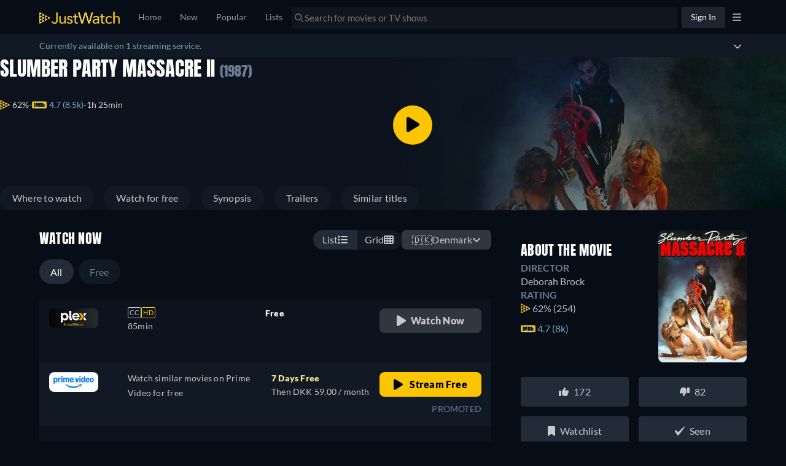

--- FILE ---
content_type: text/html; charset=utf-8
request_url: https://www.justwatch.com/dk/movie/slumber-party-massacre-ii
body_size: 126876
content:
<!DOCTYPE html><html data-vue-meta-server-rendered dir="ltr" lang="en" data-vue-meta="%7B%22dir%22:%7B%22ssr%22:%22ltr%22%7D,%22lang%22:%7B%22ssr%22:%22en%22%7D%7D"><head><meta charset="utf-8"><meta http-equiv="X-UA-Compatible" content="IE=edge"><meta data-vue-meta="ssr" charset="utf-8"><meta data-vue-meta="ssr" http-equiv="X-UA-Compatible" content="IE=edge"><meta data-vue-meta="ssr" name="viewport" content="viewport-fit=cover, width=device-width, initial-scale=1.0, minimum-scale=1.0, maximum-scale=1.0, user-scalable=no"><meta data-vue-meta="ssr" property="og:site_name" content="JustWatch"><meta data-vue-meta="ssr" property="fb:app_id" content="794243977319785"><meta data-vue-meta="ssr" name="mobile-web-app-capable" content="yes"><meta data-vue-meta="ssr" name="apple-mobile-web-app-capable" content="yes"><meta data-vue-meta="ssr" name="theme-color" content="#182531"><meta data-vue-meta="ssr" name="google-site-verification" content="AkO0-dINGfhSod2X6LeYIp9hwZc8ShczjzJA2a47dME"><meta data-vue-meta="ssr" name="facebook-domain-verification" content="d61y4roe8t5xwbb0gfu6gwe8j8iq3i"><meta data-vue-meta="ssr" name="dailymotion-domain-verification" content="dmorpwc4h544ct6mv"><meta data-vue-meta="ssr" name="dailymotion-domain-verification" content="dmm2vwzsugkzg13q5"><meta data-vue-meta="ssr" data-vmid="og:title" property="og:title" content="Slumber Party Massacre II - watch streaming online"><meta data-vue-meta="ssr" name="keywords" content="Slumber Party Massacre II, 1987, streaming, online, download, watch, movie"><meta data-vue-meta="ssr" data-vmid="description" name="description" content="Is Netflix, Disney+, HBO Max, Prime Video, etc. streaming Slumber Party Massacre II? Find where to watch online!"><meta data-vue-meta="ssr" data-vmid="og:description" property="og:description" content="Is Netflix, Disney+, HBO Max, Prime Video, etc. streaming Slumber Party Massacre II? Find where to watch online!"><meta data-vue-meta="ssr" data-vmid="og:url" property="og:url" content="https://www.justwatch.com/dk/movie/slumber-party-massacre-ii"><meta data-vue-meta="ssr" data-vmid="robots" name="robots" content="noindex"><meta data-vue-meta="ssr" data-vmid="og:image" property="og:image" content="https://images.justwatch.com/poster/158808573/s718/slumber-party-massacre-ii.jpg"><meta data-vue-meta="ssr" data-vmid="og:type" property="og:type" content="video.movie"><meta data-vue-meta="ssr" data-vmid="og:image:width" property="og:image:width" content="718"><meta data-vue-meta="ssr" data-vmid="og:image:height" property="og:image:height" content="1024"><title>Slumber Party Massacre II - watch streaming online</title><link data-vue-meta="ssr" rel="preconnect" href="https://images.justwatch.com"><link data-vue-meta="ssr" rel="preload" href="/appassets/fonts/lato-regular.woff2" as="font" type="font/woff2" crossorigin="true"><link data-vue-meta="ssr" rel="preload" href="/appassets/fonts/lato-700.woff2" as="font" type="font/woff2" crossorigin="true"><link data-vue-meta="ssr" rel="preload" href="/appassets/fonts/lato-900.woff2" as="font" type="font/woff2" crossorigin="true"><link data-vue-meta="ssr" rel="preload" href="/appassets/fonts/anton-regular.woff2" as="font" type="font/woff2" crossorigin="true"><link data-vue-meta="ssr" rel="icon" href="/appassets/favicon.ico"><link data-vue-meta="ssr" rel="dns-prefetch" href="https://www.googletagmanager.com/"><link data-vue-meta="ssr" rel="dns-prefetch" href="https://ib.adnxs.com"><link data-vue-meta="ssr" data-vmid="canonical" rel="canonical" href="https://www.justwatch.com/dk/movie/slumber-party-massacre-ii"><script data-vue-meta="ssr" type="application/ld+json">{"@context":"https://schema.org","@id":"https://www.justwatch.com/dk/movie/slumber-party-massacre-ii","@type":"Movie","sameAs":"https://wikidata.org/wiki/Q333377","aggregateRating":{"@type":"AggregateRating","bestRating":"100","ratingCount":"254","ratingValue":"62","ratingExplanation":"The JustWatch rating is calculated by weighing and measuring how our users interact with shows &amp; movies across different time periods and countries."},"name":"Slumber Party Massacre II","contentRating":"","duration":"PT1H25M0S","dateCreated":"1987-10-16","description":"Courtney is tormented by dreams of the infamous Driller Killer returning to wreak havoc... only to find that the murderous monster is reincarnated as an evil rocker.","image":"https://images.justwatch.com/poster/158808573/s718/slumber-party-massacre-ii.jpg","actor":[{"@type":"PerformanceRole","characterName":"Courtney Bates","actor":{"@type":"Person","name":"Crystal Bernard"}},{"@type":"PerformanceRole","characterName":"Mrs. Bates","actor":{"@type":"Person","name":"Jennifer Rhodes"}},{"@type":"PerformanceRole","characterName":"Amy","actor":{"@type":"Person","name":"Kimberly McArthur"}},{"@type":"PerformanceRole","characterName":"Matt Arbicost","actor":{"@type":"Person","name":"Patrick Lowe"}},{"@type":"PerformanceRole","characterName":"Sheila Barrington","actor":{"@type":"Person","name":"Juliette Cummins"}},{"@type":"PerformanceRole","characterName":"Sally Burns","actor":{"@type":"Person","name":"Heidi Kozak"}},{"@type":"PerformanceRole","characterName":"Valerie Bates","actor":{"@type":"Person","name":"Cindy Eilbacher"}},{"@type":"PerformanceRole","characterName":"T.J. Meyers","actor":{"@type":"Person","name":"Joel Hoffman"}},{"@type":"PerformanceRole","characterName":"Jeff","actor":{"@type":"Person","name":"Scott Westmoreland"}},{"@type":"PerformanceRole","characterName":"Officer Kreuger","actor":{"@type":"Person","name":"Michael Delano"}}],"author":[],"director":[{"@type":"Person","name":"Deborah Brock"}],"genre":["Horror","Comedy"],"offers":{"@type":"AggregateOffer","offerCount":1},"countryOfOrigin":"United States","potentialAction":[{"@type":"WatchAction","target":{"@type":"EntryPoint","urlTemplate":"https://watch.plex.tv/embed/movie/slumber-party-massacre-ii?referrer=JustWatch"},"expectsAcceptanceOf":{"@type":"Offer","availability":"https://schema.org/InStock","businessFunction":"https://schema.org/ProvideService","offeredBy":{"@type":"Organization","name":"Plex Player"},"additionalProperty":[{"@type":"PropertyValue","name":"duration","value":"PT1H25M0S"},{"@type":"PropertyValue","name":"videoFormat","value":"HD"}]}}],"trailer":{"@type":"VideoObject","name":"Slumber Party Massacre II","description":"Courtney is tormented by dreams of the infamous Driller Killer returning to wreak havoc... only to find that the murderous monster is reincarnated as an evil rocker.","uploadDate":"2021-06-16T00:00:00.000Z","thumbnailUrl":"https://images.justwatch.com/backdrop/324486664/s640/slumber-party-massacre-ii.{format}","contentUrl":"https://www.dailymotion.com/crawler/video/x8htd4b"}}</script><base href="/" target="_self"><link rel="preload" fetchpriority="high" as="image" href="https://images.justwatch.com/backdrop/324486664/s640/slumber-party-massacre-ii.avif" imagesrcset="https://images.justwatch.com/backdrop/324486664/s640/slumber-party-massacre-ii.avif 1px, https://images.justwatch.com/backdrop/324486664/s640/slumber-party-massacre-ii.avif 2x"  media="(max-width: 479px)"><link rel="preload" fetchpriority="high" as="image" href="https://images.justwatch.com/backdrop/324486664/s1440/slumber-party-massacre-ii.avif" imagesrcset="https://images.justwatch.com/backdrop/324486664/s1440/slumber-party-massacre-ii.avif 1px, https://images.justwatch.com/backdrop/324486664/s1440/slumber-party-massacre-ii.avif 2x"  media="(min-width: 480px) and (max-width: 991px)"><link rel="preload" fetchpriority="high" as="image" href="https://images.justwatch.com/backdrop/324486664/s1920/slumber-party-massacre-ii.avif" imagesrcset="https://images.justwatch.com/backdrop/324486664/s1920/slumber-party-massacre-ii.avif 1px, https://images.justwatch.com/backdrop/324486664/s1920/slumber-party-massacre-ii.avif 2x"  media="(min-width: 992px)"><link rel="preload" as="image" href="https://images.justwatch.com/icon_wide/322151690/s160/plexplayer.avif" imagesrcset="https://images.justwatch.com/icon_wide/322151690/s160/plexplayer.avif 1px"  media="(min-width: 0px)"><link rel="preload" as="image" href="https://images.justwatch.com/icon_wide/322556148/s160/amazonprimevideo.avif" imagesrcset="https://images.justwatch.com/icon_wide/322556148/s160/amazonprimevideo.avif 1px"  media="(min-width: 0px)"><link rel="preload" fetchpriority="high" as="image" href="/appassets/img/logo/JustWatch-logo-large.png"><link rel="preload" fetchpriority="high" as="image" href="appassets/img/jw-icon.png"><link rel="preload" fetchpriority="high" as="image" href="appassets/img/imdb-logo.png"><link rel="preload" fetchpriority="high" as="image" href="https://img.youtube.com/vi/zkKv4YqMVWg/mqdefault.jpg"><link rel="preload" fetchpriority="high" as="image" href="https://img.youtube.com/vi/8BUlBD76ek8/mqdefault.jpg"><link rel="preload" fetchpriority="high" as="image" href="https://img.youtube.com/vi/UL6uIhDpGUA/mqdefault.jpg"><link rel="preload" fetchpriority="high" as="image" href="https://img.youtube.com/vi/s53rF-T0a3c/mqdefault.jpg"><link rel="preload" fetchpriority="high" as="image" href="/appassets/img/no-actor-transparent.png"><link rel="preload" fetchpriority="high" as="image" href="/appassets/img/no-actor-transparent.png"><link rel="preload" fetchpriority="high" as="image" href="/appassets/img/no-actor-transparent.png"><link rel="preload" fetchpriority="high" as="image" href="/appassets/img/no-actor-transparent.png"><link rel="preload" fetchpriority="high" as="image" href="/appassets/img/no-actor-transparent.png"><link rel="preload" fetchpriority="high" as="image" href="/appassets/img/no-actor-transparent.png"><link rel="preload" fetchpriority="high" as="image" href="/appassets/img/no-actor-transparent.png"><link rel="preload" fetchpriority="high" as="image" href="/appassets/img/no-actor-transparent.png"><link rel="preload" fetchpriority="high" as="image" href="/appassets/img/no-actor-transparent.png"><link rel="preload" fetchpriority="high" as="image" href="/appassets/img/no-actor-transparent.png"><link rel="preload" fetchpriority="high" as="image" href="/appassets/img/no-actor-transparent.png"><link rel="preload" fetchpriority="high" as="image" href="/appassets/img/no-actor-transparent.png"><link rel="preload" fetchpriority="high" as="image" href="https://pagead2.googlesyndication.com/pagead/imgad?id=CICAgKDnqzjtABABGAEyCK1i2aHnQwMB"><style data-vue-ssr-id="16dee5de:0 16dee5de:1 374c0f88:0 1f63891e:0 2168f286:0 024651b5:0 844b2110:0 9c81ce98:0 36a19515:0 1c50cc73:0 1274d526:0 059431e6:0 3af7d7a8:0 ff374238:0 5f521af8:0 e762fc26:0 2e96bfa6:0 6b5e61ea:0 7f42263a:0 237ee2f3:0 2b55e8e6:0 34a542e1:0 486b0e26:0 3179979e:0 a30b054e:0 86a7a1c6:0 5c2060f4:0 001e5cd2:0 397b90d0:0 fdabf4a6:0 d94cdafa:0 6e49efb6:0 07421cb0:0 540ed3da:0 1f5493d1:0 4d0d43e3:0 cc4b8464:0 525b3d55:0 9de78234:0 69f4ff4c:0 4196dba4:0 69e6459c:0 62f174c8:0 4a69d73e:0 437f4d6a:0 7e4082ca:0 7fb0d693:0 7dce4f38:0 ee9ad474:0 151aad7d:0 1c59614e:0 69247165:0 45b6d4ba:0 4ecfd908:0 5c735aa2:0 184edcb4:0 2f8bd815:0 33401c98:0 222f0160:0 46fbd524:0">html.ios{--ion-default-font:-apple-system,BlinkMacSystemFont,"Helvetica Neue","Roboto",sans-serif}html.md{--ion-default-font:"Roboto","Helvetica Neue",sans-serif}html{--ion-font-family:var(--ion-default-font)}body{background:var(--ion-background-color)}body.backdrop-no-scroll{overflow:hidden}html.ios ion-modal.modal-card .ion-page>ion-header>ion-toolbar:first-of-type{padding-top:0}html.ios ion-modal .ion-page{border-radius:inherit}.ion-color-primary{--ion-color-base:var(--ion-color-primary,#3880ff)!important;--ion-color-base-rgb:var(--ion-color-primary-rgb,56,128,255)!important;--ion-color-contrast:var(--ion-color-primary-contrast,#fff)!important;--ion-color-contrast-rgb:var(--ion-color-primary-contrast-rgb,255,255,255)!important;--ion-color-shade:var(--ion-color-primary-shade,#3171e0)!important;--ion-color-tint:var(--ion-color-primary-tint,#4c8dff)!important}.ion-color-secondary{--ion-color-base:var(--ion-color-secondary,#3dc2ff)!important;--ion-color-base-rgb:var(--ion-color-secondary-rgb,61,194,255)!important;--ion-color-contrast:var(--ion-color-secondary-contrast,#fff)!important;--ion-color-contrast-rgb:var(--ion-color-secondary-contrast-rgb,255,255,255)!important;--ion-color-shade:var(--ion-color-secondary-shade,#36abe0)!important;--ion-color-tint:var(--ion-color-secondary-tint,#50c8ff)!important}.ion-color-tertiary{--ion-color-base:var(--ion-color-tertiary,#5260ff)!important;--ion-color-base-rgb:var(--ion-color-tertiary-rgb,82,96,255)!important;--ion-color-contrast:var(--ion-color-tertiary-contrast,#fff)!important;--ion-color-contrast-rgb:var(--ion-color-tertiary-contrast-rgb,255,255,255)!important;--ion-color-shade:var(--ion-color-tertiary-shade,#4854e0)!important;--ion-color-tint:var(--ion-color-tertiary-tint,#6370ff)!important}.ion-color-success{--ion-color-base:var(--ion-color-success,#2dd36f)!important;--ion-color-base-rgb:var(--ion-color-success-rgb,45,211,111)!important;--ion-color-contrast:var(--ion-color-success-contrast,#fff)!important;--ion-color-contrast-rgb:var(--ion-color-success-contrast-rgb,255,255,255)!important;--ion-color-shade:var(--ion-color-success-shade,#28ba62)!important;--ion-color-tint:var(--ion-color-success-tint,#42d77d)!important}.ion-color-warning{--ion-color-base:var(--ion-color-warning,#ffc409)!important;--ion-color-base-rgb:var(--ion-color-warning-rgb,255,196,9)!important;--ion-color-contrast:var(--ion-color-warning-contrast,#000)!important;--ion-color-contrast-rgb:var(--ion-color-warning-contrast-rgb,0,0,0)!important;--ion-color-shade:var(--ion-color-warning-shade,#e0ac08)!important;--ion-color-tint:var(--ion-color-warning-tint,#ffca22)!important}.ion-color-danger{--ion-color-base:var(--ion-color-danger,#eb445a)!important;--ion-color-base-rgb:var(--ion-color-danger-rgb,235,68,90)!important;--ion-color-contrast:var(--ion-color-danger-contrast,#fff)!important;--ion-color-contrast-rgb:var(--ion-color-danger-contrast-rgb,255,255,255)!important;--ion-color-shade:var(--ion-color-danger-shade,#cf3c4f)!important;--ion-color-tint:var(--ion-color-danger-tint,#ed576b)!important}.ion-color-light{--ion-color-base:var(--ion-color-light,#f4f5f8)!important;--ion-color-base-rgb:var(--ion-color-light-rgb,244,245,248)!important;--ion-color-contrast:var(--ion-color-light-contrast,#000)!important;--ion-color-contrast-rgb:var(--ion-color-light-contrast-rgb,0,0,0)!important;--ion-color-shade:var(--ion-color-light-shade,#d7d8da)!important;--ion-color-tint:var(--ion-color-light-tint,#f5f6f9)!important}.ion-color-medium{--ion-color-base:var(--ion-color-medium,#92949c)!important;--ion-color-base-rgb:var(--ion-color-medium-rgb,146,148,156)!important;--ion-color-contrast:var(--ion-color-medium-contrast,#fff)!important;--ion-color-contrast-rgb:var(--ion-color-medium-contrast-rgb,255,255,255)!important;--ion-color-shade:var(--ion-color-medium-shade,#808289)!important;--ion-color-tint:var(--ion-color-medium-tint,#9d9fa6)!important}.ion-color-dark{--ion-color-base:var(--ion-color-dark,#222428)!important;--ion-color-base-rgb:var(--ion-color-dark-rgb,34,36,40)!important;--ion-color-contrast:var(--ion-color-dark-contrast,#fff)!important;--ion-color-contrast-rgb:var(--ion-color-dark-contrast-rgb,255,255,255)!important;--ion-color-shade:var(--ion-color-dark-shade,#1e2023)!important;--ion-color-tint:var(--ion-color-dark-tint,#383a3e)!important}.ion-page{left:0;right:0;top:0;bottom:0;display:flex;position:absolute;flex-direction:column;justify-content:space-between;contain:layout size style;overflow:hidden;z-index:0}.split-pane-visible>.ion-page.split-pane-main{position:relative}.ion-page-hidden,[hidden],ion-action-sheet-controller,ion-alert-controller,ion-loading-controller,ion-menu-controller,ion-modal-controller,ion-nav-controller,ion-picker-controller,ion-popover-controller,ion-route,ion-route-redirect,ion-router,ion-select-option,ion-toast-controller{display:none!important}.ion-page-invisible{opacity:0}.can-go-back>ion-header ion-back-button{display:block}html.plt-ios.plt-hybrid,html.plt-ios.plt-pwa{--ion-statusbar-padding:20px}@supports(padding-top:20px){html{--ion-safe-area-top:var(--ion-statusbar-padding)}}@supports(padding-top:constant(safe-area-inset-top)){html{--ion-safe-area-top:constant(safe-area-inset-top);--ion-safe-area-bottom:constant(safe-area-inset-bottom);--ion-safe-area-left:constant(safe-area-inset-left);--ion-safe-area-right:constant(safe-area-inset-right)}}@supports(padding-top:env(safe-area-inset-top)){html{--ion-safe-area-top:env(safe-area-inset-top);--ion-safe-area-bottom:env(safe-area-inset-bottom);--ion-safe-area-left:env(safe-area-inset-left);--ion-safe-area-right:env(safe-area-inset-right)}}ion-card-header.ion-color .ion-inherit-color,ion-card.ion-color .ion-inherit-color{color:inherit}.menu-content{transform:translateZ(0)}.menu-content-open{cursor:pointer;touch-action:manipulation;pointer-events:none}.ios .menu-content-reveal{box-shadow:-8px 0 42px rgba(0,0,0,.08)}[dir=rtl].ios .menu-content-reveal{box-shadow:8px 0 42px rgba(0,0,0,.08)}.md .menu-content-push,.md .menu-content-reveal{box-shadow:4px 0 16px rgba(0,0,0,.18)}
/*!
 * Bootstrap v3.3.7 (http://getbootstrap.com)
 * Copyright 2011-2016 Twitter, Inc.
 * Licensed under MIT (https://github.com/twbs/bootstrap/blob/master/LICENSE)
 *//*! Source: https://github.com/h5bp/html5-boilerplate/blob/master/src/css/main.css */@media print{*,:after,:before{color:#000!important;text-shadow:none!important;background:transparent!important;box-shadow:none!important}a,a:visited{text-decoration:underline}a[href]:after{content:" (" attr(href) ")"}abbr[title]:after{content:" (" attr(title) ")"}a[href^="#"]:after,a[href^="javascript:"]:after{content:""}blockquote,pre{border:1px solid #999;page-break-inside:avoid}thead{display:table-header-group}img,tr{page-break-inside:avoid}img{max-width:100%!important}h2,h3,p{orphans:3;widows:3}h2,h3{page-break-after:avoid}.navbar{display:none}.btn>.caret,.dropup>.btn>.caret{border-top-color:#000!important}.label{border:1px solid #000}.table{border-collapse:collapse!important}.table td,.table th{background-color:#fff!important}.table-bordered td,.table-bordered th{border:1px solid #ddd!important}}*,:after,:before{box-sizing:border-box}html{font-size:10px;-webkit-tap-highlight-color:rgba(0,0,0,0)}body{font-family:Lato,Lato-fallback,Arial,sans-serif;font-size:14px;line-height:1.428571429;color:#333;background-color:#fff}button,input,select,textarea{font-family:inherit;font-size:inherit;line-height:inherit}a{color:#428bca}a,a:focus,a:hover{text-decoration:none}a:focus,a:hover{color:#2a6496}a:focus{outline:5px auto -webkit-focus-ring-color;outline-offset:-2px}figure{margin:0}img{vertical-align:middle}.img-responsive{display:block;max-width:100%;height:auto}.img-rounded{border-radius:6px}.img-thumbnail{padding:4px;line-height:1.428571429;background-color:#fff;border:1px solid #ddd;border-radius:4px;transition:all .2s ease-in-out;display:inline-block;max-width:100%;height:auto}.img-circle{border-radius:50%}hr{margin-top:20px;margin-bottom:20px;border:0;border-top:1px solid #eee}.sr-only{position:absolute;width:1px;height:1px;padding:0;margin:-1px;overflow:hidden;clip:rect(0,0,0,0);border:0}.sr-only-focusable:active,.sr-only-focusable:focus{position:static;width:auto;height:auto;margin:0;overflow:visible;clip:auto}[role=button]{cursor:pointer}.container{padding-right:15px;padding-left:15px;margin-right:auto;margin-left:auto}.container:after,.container:before{display:table;content:" "}.container:after{clear:both}@media(min-width:768px){.container{width:750px}}@media(min-width:992px){.container{width:970px}}@media(min-width:1200px){.container{width:1170px}}.container-fluid{padding-right:15px;padding-left:15px;margin-right:auto;margin-left:auto}.container-fluid:after,.container-fluid:before{display:table;content:" "}.container-fluid:after{clear:both}.row{margin-right:-15px;margin-left:-15px}.row:after,.row:before{display:table;content:" "}.row:after{clear:both}.row-no-gutters{margin-right:0;margin-left:0}.row-no-gutters [class*=col-]{padding-right:0;padding-left:0}.col-lg-1,.col-lg-2,.col-lg-3,.col-lg-4,.col-lg-5,.col-lg-6,.col-lg-7,.col-lg-8,.col-lg-9,.col-lg-10,.col-lg-11,.col-lg-12,.col-md-1,.col-md-2,.col-md-3,.col-md-4,.col-md-5,.col-md-6,.col-md-7,.col-md-8,.col-md-9,.col-md-10,.col-md-11,.col-md-12,.col-sm-1,.col-sm-2,.col-sm-3,.col-sm-4,.col-sm-5,.col-sm-6,.col-sm-7,.col-sm-8,.col-sm-9,.col-sm-10,.col-sm-11,.col-sm-12,.col-xs-1,.col-xs-2,.col-xs-3,.col-xs-4,.col-xs-5,.col-xs-6,.col-xs-7,.col-xs-8,.col-xs-9,.col-xs-10,.col-xs-11,.col-xs-12{position:relative;min-height:1px;padding-right:15px;padding-left:15px}.col-xs-1,.col-xs-2,.col-xs-3,.col-xs-4,.col-xs-5,.col-xs-6,.col-xs-7,.col-xs-8,.col-xs-9,.col-xs-10,.col-xs-11,.col-xs-12{float:left}.col-xs-1{width:8.3333333333%}.col-xs-2{width:16.6666666667%}.col-xs-3{width:25%}.col-xs-4{width:33.3333333333%}.col-xs-5{width:41.6666666667%}.col-xs-6{width:50%}.col-xs-7{width:58.3333333333%}.col-xs-8{width:66.6666666667%}.col-xs-9{width:75%}.col-xs-10{width:83.3333333333%}.col-xs-11{width:91.6666666667%}.col-xs-12{width:100%}.col-xs-pull-0{right:auto}.col-xs-pull-1{right:8.3333333333%}.col-xs-pull-2{right:16.6666666667%}.col-xs-pull-3{right:25%}.col-xs-pull-4{right:33.3333333333%}.col-xs-pull-5{right:41.6666666667%}.col-xs-pull-6{right:50%}.col-xs-pull-7{right:58.3333333333%}.col-xs-pull-8{right:66.6666666667%}.col-xs-pull-9{right:75%}.col-xs-pull-10{right:83.3333333333%}.col-xs-pull-11{right:91.6666666667%}.col-xs-pull-12{right:100%}.col-xs-push-0{left:auto}.col-xs-push-1{left:8.3333333333%}.col-xs-push-2{left:16.6666666667%}.col-xs-push-3{left:25%}.col-xs-push-4{left:33.3333333333%}.col-xs-push-5{left:41.6666666667%}.col-xs-push-6{left:50%}.col-xs-push-7{left:58.3333333333%}.col-xs-push-8{left:66.6666666667%}.col-xs-push-9{left:75%}.col-xs-push-10{left:83.3333333333%}.col-xs-push-11{left:91.6666666667%}.col-xs-push-12{left:100%}.col-xs-offset-0{margin-left:0}.col-xs-offset-1{margin-left:8.3333333333%}.col-xs-offset-2{margin-left:16.6666666667%}.col-xs-offset-3{margin-left:25%}.col-xs-offset-4{margin-left:33.3333333333%}.col-xs-offset-5{margin-left:41.6666666667%}.col-xs-offset-6{margin-left:50%}.col-xs-offset-7{margin-left:58.3333333333%}.col-xs-offset-8{margin-left:66.6666666667%}.col-xs-offset-9{margin-left:75%}.col-xs-offset-10{margin-left:83.3333333333%}.col-xs-offset-11{margin-left:91.6666666667%}.col-xs-offset-12{margin-left:100%}@media(min-width:768px){.col-sm-1,.col-sm-2,.col-sm-3,.col-sm-4,.col-sm-5,.col-sm-6,.col-sm-7,.col-sm-8,.col-sm-9,.col-sm-10,.col-sm-11,.col-sm-12{float:left}.col-sm-1{width:8.3333333333%}.col-sm-2{width:16.6666666667%}.col-sm-3{width:25%}.col-sm-4{width:33.3333333333%}.col-sm-5{width:41.6666666667%}.col-sm-6{width:50%}.col-sm-7{width:58.3333333333%}.col-sm-8{width:66.6666666667%}.col-sm-9{width:75%}.col-sm-10{width:83.3333333333%}.col-sm-11{width:91.6666666667%}.col-sm-12{width:100%}.col-sm-pull-0{right:auto}.col-sm-pull-1{right:8.3333333333%}.col-sm-pull-2{right:16.6666666667%}.col-sm-pull-3{right:25%}.col-sm-pull-4{right:33.3333333333%}.col-sm-pull-5{right:41.6666666667%}.col-sm-pull-6{right:50%}.col-sm-pull-7{right:58.3333333333%}.col-sm-pull-8{right:66.6666666667%}.col-sm-pull-9{right:75%}.col-sm-pull-10{right:83.3333333333%}.col-sm-pull-11{right:91.6666666667%}.col-sm-pull-12{right:100%}.col-sm-push-0{left:auto}.col-sm-push-1{left:8.3333333333%}.col-sm-push-2{left:16.6666666667%}.col-sm-push-3{left:25%}.col-sm-push-4{left:33.3333333333%}.col-sm-push-5{left:41.6666666667%}.col-sm-push-6{left:50%}.col-sm-push-7{left:58.3333333333%}.col-sm-push-8{left:66.6666666667%}.col-sm-push-9{left:75%}.col-sm-push-10{left:83.3333333333%}.col-sm-push-11{left:91.6666666667%}.col-sm-push-12{left:100%}.col-sm-offset-0{margin-left:0}.col-sm-offset-1{margin-left:8.3333333333%}.col-sm-offset-2{margin-left:16.6666666667%}.col-sm-offset-3{margin-left:25%}.col-sm-offset-4{margin-left:33.3333333333%}.col-sm-offset-5{margin-left:41.6666666667%}.col-sm-offset-6{margin-left:50%}.col-sm-offset-7{margin-left:58.3333333333%}.col-sm-offset-8{margin-left:66.6666666667%}.col-sm-offset-9{margin-left:75%}.col-sm-offset-10{margin-left:83.3333333333%}.col-sm-offset-11{margin-left:91.6666666667%}.col-sm-offset-12{margin-left:100%}}@media(min-width:992px){.col-md-1,.col-md-2,.col-md-3,.col-md-4,.col-md-5,.col-md-6,.col-md-7,.col-md-8,.col-md-9,.col-md-10,.col-md-11,.col-md-12{float:left}.col-md-1{width:8.3333333333%}.col-md-2{width:16.6666666667%}.col-md-3{width:25%}.col-md-4{width:33.3333333333%}.col-md-5{width:41.6666666667%}.col-md-6{width:50%}.col-md-7{width:58.3333333333%}.col-md-8{width:66.6666666667%}.col-md-9{width:75%}.col-md-10{width:83.3333333333%}.col-md-11{width:91.6666666667%}.col-md-12{width:100%}.col-md-pull-0{right:auto}.col-md-pull-1{right:8.3333333333%}.col-md-pull-2{right:16.6666666667%}.col-md-pull-3{right:25%}.col-md-pull-4{right:33.3333333333%}.col-md-pull-5{right:41.6666666667%}.col-md-pull-6{right:50%}.col-md-pull-7{right:58.3333333333%}.col-md-pull-8{right:66.6666666667%}.col-md-pull-9{right:75%}.col-md-pull-10{right:83.3333333333%}.col-md-pull-11{right:91.6666666667%}.col-md-pull-12{right:100%}.col-md-push-0{left:auto}.col-md-push-1{left:8.3333333333%}.col-md-push-2{left:16.6666666667%}.col-md-push-3{left:25%}.col-md-push-4{left:33.3333333333%}.col-md-push-5{left:41.6666666667%}.col-md-push-6{left:50%}.col-md-push-7{left:58.3333333333%}.col-md-push-8{left:66.6666666667%}.col-md-push-9{left:75%}.col-md-push-10{left:83.3333333333%}.col-md-push-11{left:91.6666666667%}.col-md-push-12{left:100%}.col-md-offset-0{margin-left:0}.col-md-offset-1{margin-left:8.3333333333%}.col-md-offset-2{margin-left:16.6666666667%}.col-md-offset-3{margin-left:25%}.col-md-offset-4{margin-left:33.3333333333%}.col-md-offset-5{margin-left:41.6666666667%}.col-md-offset-6{margin-left:50%}.col-md-offset-7{margin-left:58.3333333333%}.col-md-offset-8{margin-left:66.6666666667%}.col-md-offset-9{margin-left:75%}.col-md-offset-10{margin-left:83.3333333333%}.col-md-offset-11{margin-left:91.6666666667%}.col-md-offset-12{margin-left:100%}}@media(min-width:1200px){.col-lg-1,.col-lg-2,.col-lg-3,.col-lg-4,.col-lg-5,.col-lg-6,.col-lg-7,.col-lg-8,.col-lg-9,.col-lg-10,.col-lg-11,.col-lg-12{float:left}.col-lg-1{width:8.3333333333%}.col-lg-2{width:16.6666666667%}.col-lg-3{width:25%}.col-lg-4{width:33.3333333333%}.col-lg-5{width:41.6666666667%}.col-lg-6{width:50%}.col-lg-7{width:58.3333333333%}.col-lg-8{width:66.6666666667%}.col-lg-9{width:75%}.col-lg-10{width:83.3333333333%}.col-lg-11{width:91.6666666667%}.col-lg-12{width:100%}.col-lg-pull-0{right:auto}.col-lg-pull-1{right:8.3333333333%}.col-lg-pull-2{right:16.6666666667%}.col-lg-pull-3{right:25%}.col-lg-pull-4{right:33.3333333333%}.col-lg-pull-5{right:41.6666666667%}.col-lg-pull-6{right:50%}.col-lg-pull-7{right:58.3333333333%}.col-lg-pull-8{right:66.6666666667%}.col-lg-pull-9{right:75%}.col-lg-pull-10{right:83.3333333333%}.col-lg-pull-11{right:91.6666666667%}.col-lg-pull-12{right:100%}.col-lg-push-0{left:auto}.col-lg-push-1{left:8.3333333333%}.col-lg-push-2{left:16.6666666667%}.col-lg-push-3{left:25%}.col-lg-push-4{left:33.3333333333%}.col-lg-push-5{left:41.6666666667%}.col-lg-push-6{left:50%}.col-lg-push-7{left:58.3333333333%}.col-lg-push-8{left:66.6666666667%}.col-lg-push-9{left:75%}.col-lg-push-10{left:83.3333333333%}.col-lg-push-11{left:91.6666666667%}.col-lg-push-12{left:100%}.col-lg-offset-0{margin-left:0}.col-lg-offset-1{margin-left:8.3333333333%}.col-lg-offset-2{margin-left:16.6666666667%}.col-lg-offset-3{margin-left:25%}.col-lg-offset-4{margin-left:33.3333333333%}.col-lg-offset-5{margin-left:41.6666666667%}.col-lg-offset-6{margin-left:50%}.col-lg-offset-7{margin-left:58.3333333333%}.col-lg-offset-8{margin-left:66.6666666667%}.col-lg-offset-9{margin-left:75%}.col-lg-offset-10{margin-left:83.3333333333%}.col-lg-offset-11{margin-left:91.6666666667%}.col-lg-offset-12{margin-left:100%}}.btn{display:inline-block;margin-bottom:0;font-weight:400;text-align:center;white-space:nowrap;vertical-align:middle;touch-action:manipulation;cursor:pointer;background-image:none;border:1px solid transparent;padding:6px 12px;font-size:14px;line-height:1.428571429;border-radius:4px;-webkit-user-select:none;-moz-user-select:none;user-select:none}.btn.active.focus,.btn.active:focus,.btn.focus,.btn:active.focus,.btn:active:focus,.btn:focus{outline:5px auto -webkit-focus-ring-color;outline-offset:-2px}.btn.focus,.btn:focus,.btn:hover{color:#333;text-decoration:none}.btn.active,.btn:active{background-image:none;outline:0;box-shadow:inset 0 3px 5px rgba(0,0,0,.125)}.btn.disabled,.btn[disabled],fieldset[disabled] .btn{cursor:not-allowed;filter:alpha(opacity=65);opacity:.65;box-shadow:none}a.btn.disabled,fieldset[disabled] a.btn{pointer-events:none}.btn-default{color:#333;background-color:#fff;border-color:#ccc}.btn-default.focus,.btn-default:focus{color:#333;background-color:#e6e6e6;border-color:#8c8c8c}.btn-default:hover{color:#333;background-color:#e6e6e6;border-color:#adadad}.btn-default.active,.btn-default:active,.open>.btn-default.dropdown-toggle{color:#333;background-color:#e6e6e6;background-image:none;border-color:#adadad}.btn-default.active.focus,.btn-default.active:focus,.btn-default.active:hover,.btn-default:active.focus,.btn-default:active:focus,.btn-default:active:hover,.open>.btn-default.dropdown-toggle.focus,.open>.btn-default.dropdown-toggle:focus,.open>.btn-default.dropdown-toggle:hover{color:#333;background-color:#d4d4d4;border-color:#8c8c8c}.btn-default.disabled.focus,.btn-default.disabled:focus,.btn-default.disabled:hover,.btn-default[disabled].focus,.btn-default[disabled]:focus,.btn-default[disabled]:hover,fieldset[disabled] .btn-default.focus,fieldset[disabled] .btn-default:focus,fieldset[disabled] .btn-default:hover{background-color:#fff;border-color:#ccc}.btn-default .badge{color:#fff;background-color:#333}.btn-primary{color:#fff;background-color:#428bca;border-color:#357ebd}.btn-primary.focus,.btn-primary:focus{color:#fff;background-color:#3071a9;border-color:#193c5a}.btn-primary:hover{color:#fff;background-color:#3071a9;border-color:#285e8e}.btn-primary.active,.btn-primary:active,.open>.btn-primary.dropdown-toggle{color:#fff;background-color:#3071a9;background-image:none;border-color:#285e8e}.btn-primary.active.focus,.btn-primary.active:focus,.btn-primary.active:hover,.btn-primary:active.focus,.btn-primary:active:focus,.btn-primary:active:hover,.open>.btn-primary.dropdown-toggle.focus,.open>.btn-primary.dropdown-toggle:focus,.open>.btn-primary.dropdown-toggle:hover{color:#fff;background-color:#285e8e;border-color:#193c5a}.btn-primary.disabled.focus,.btn-primary.disabled:focus,.btn-primary.disabled:hover,.btn-primary[disabled].focus,.btn-primary[disabled]:focus,.btn-primary[disabled]:hover,fieldset[disabled] .btn-primary.focus,fieldset[disabled] .btn-primary:focus,fieldset[disabled] .btn-primary:hover{background-color:#428bca;border-color:#357ebd}.btn-primary .badge{color:#428bca;background-color:#fff}.btn-success{color:#fff;background-color:#5cb85c;border-color:#4cae4c}.btn-success.focus,.btn-success:focus{color:#fff;background-color:#449d44;border-color:#255625}.btn-success:hover{color:#fff;background-color:#449d44;border-color:#398439}.btn-success.active,.btn-success:active,.open>.btn-success.dropdown-toggle{color:#fff;background-color:#449d44;background-image:none;border-color:#398439}.btn-success.active.focus,.btn-success.active:focus,.btn-success.active:hover,.btn-success:active.focus,.btn-success:active:focus,.btn-success:active:hover,.open>.btn-success.dropdown-toggle.focus,.open>.btn-success.dropdown-toggle:focus,.open>.btn-success.dropdown-toggle:hover{color:#fff;background-color:#398439;border-color:#255625}.btn-success.disabled.focus,.btn-success.disabled:focus,.btn-success.disabled:hover,.btn-success[disabled].focus,.btn-success[disabled]:focus,.btn-success[disabled]:hover,fieldset[disabled] .btn-success.focus,fieldset[disabled] .btn-success:focus,fieldset[disabled] .btn-success:hover{background-color:#5cb85c;border-color:#4cae4c}.btn-success .badge{color:#5cb85c;background-color:#fff}.btn-info{color:#fff;background-color:#5bc0de;border-color:#46b8da}.btn-info.focus,.btn-info:focus{color:#fff;background-color:#31b0d5;border-color:#1b6d85}.btn-info:hover{color:#fff;background-color:#31b0d5;border-color:#269abc}.btn-info.active,.btn-info:active,.open>.btn-info.dropdown-toggle{color:#fff;background-color:#31b0d5;background-image:none;border-color:#269abc}.btn-info.active.focus,.btn-info.active:focus,.btn-info.active:hover,.btn-info:active.focus,.btn-info:active:focus,.btn-info:active:hover,.open>.btn-info.dropdown-toggle.focus,.open>.btn-info.dropdown-toggle:focus,.open>.btn-info.dropdown-toggle:hover{color:#fff;background-color:#269abc;border-color:#1b6d85}.btn-info.disabled.focus,.btn-info.disabled:focus,.btn-info.disabled:hover,.btn-info[disabled].focus,.btn-info[disabled]:focus,.btn-info[disabled]:hover,fieldset[disabled] .btn-info.focus,fieldset[disabled] .btn-info:focus,fieldset[disabled] .btn-info:hover{background-color:#5bc0de;border-color:#46b8da}.btn-info .badge{color:#5bc0de;background-color:#fff}.btn-warning{color:#fff;background-color:#f0ad4e;border-color:#eea236}.btn-warning.focus,.btn-warning:focus{color:#fff;background-color:#ec971f;border-color:#985f0d}.btn-warning:hover{color:#fff;background-color:#ec971f;border-color:#d58512}.btn-warning.active,.btn-warning:active,.open>.btn-warning.dropdown-toggle{color:#fff;background-color:#ec971f;background-image:none;border-color:#d58512}.btn-warning.active.focus,.btn-warning.active:focus,.btn-warning.active:hover,.btn-warning:active.focus,.btn-warning:active:focus,.btn-warning:active:hover,.open>.btn-warning.dropdown-toggle.focus,.open>.btn-warning.dropdown-toggle:focus,.open>.btn-warning.dropdown-toggle:hover{color:#fff;background-color:#d58512;border-color:#985f0d}.btn-warning.disabled.focus,.btn-warning.disabled:focus,.btn-warning.disabled:hover,.btn-warning[disabled].focus,.btn-warning[disabled]:focus,.btn-warning[disabled]:hover,fieldset[disabled] .btn-warning.focus,fieldset[disabled] .btn-warning:focus,fieldset[disabled] .btn-warning:hover{background-color:#f0ad4e;border-color:#eea236}.btn-warning .badge{color:#f0ad4e;background-color:#fff}.btn-danger{color:#fff;background-color:#d9534f;border-color:#d43f3a}.btn-danger.focus,.btn-danger:focus{color:#fff;background-color:#c9302c;border-color:#761c19}.btn-danger:hover{color:#fff;background-color:#c9302c;border-color:#ac2925}.btn-danger.active,.btn-danger:active,.open>.btn-danger.dropdown-toggle{color:#fff;background-color:#c9302c;background-image:none;border-color:#ac2925}.btn-danger.active.focus,.btn-danger.active:focus,.btn-danger.active:hover,.btn-danger:active.focus,.btn-danger:active:focus,.btn-danger:active:hover,.open>.btn-danger.dropdown-toggle.focus,.open>.btn-danger.dropdown-toggle:focus,.open>.btn-danger.dropdown-toggle:hover{color:#fff;background-color:#ac2925;border-color:#761c19}.btn-danger.disabled.focus,.btn-danger.disabled:focus,.btn-danger.disabled:hover,.btn-danger[disabled].focus,.btn-danger[disabled]:focus,.btn-danger[disabled]:hover,fieldset[disabled] .btn-danger.focus,fieldset[disabled] .btn-danger:focus,fieldset[disabled] .btn-danger:hover{background-color:#d9534f;border-color:#d43f3a}.btn-danger .badge{color:#d9534f;background-color:#fff}.btn-link{font-weight:400;color:#428bca;border-radius:0}.btn-link,.btn-link.active,.btn-link:active,.btn-link[disabled],fieldset[disabled] .btn-link{background-color:transparent;box-shadow:none}.btn-link,.btn-link:active,.btn-link:focus,.btn-link:hover{border-color:transparent}.btn-link:focus,.btn-link:hover{color:#2a6496;text-decoration:none;background-color:transparent}.btn-link[disabled]:focus,.btn-link[disabled]:hover,fieldset[disabled] .btn-link:focus,fieldset[disabled] .btn-link:hover{color:#999;text-decoration:none}.btn-group-lg>.btn,.btn-lg{padding:10px 16px;font-size:18px;line-height:1.33;border-radius:6px}.btn-group-sm>.btn,.btn-sm{padding:5px 10px;font-size:12px;line-height:1.5;border-radius:3px}.btn-group-xs>.btn,.btn-xs{padding:1px 5px;font-size:12px;line-height:1.5;border-radius:3px}.btn-block{display:block;width:100%}.btn-block+.btn-block{margin-top:5px}input[type=button].btn-block,input[type=reset].btn-block,input[type=submit].btn-block{width:100%}.caret{display:inline-block;width:0;height:0;margin-left:2px;vertical-align:middle;border-top:4px dashed;border-top:4px solid\9;border-right:4px solid transparent;border-left:4px solid transparent}.dropdown,.dropup{position:relative}.dropdown-toggle:focus{outline:0}.dropdown-menu{position:absolute;top:100%;left:0;z-index:1000;display:none;float:left;min-width:160px;padding:5px 0;margin:2px 0 0;font-size:14px;text-align:left;list-style:none;background-color:#fff;background-clip:padding-box;border:1px solid #ccc;border:1px solid rgba(0,0,0,.15);border-radius:4px;box-shadow:0 6px 12px rgba(0,0,0,.175)}.dropdown-menu.pull-right{right:0;left:auto}.dropdown-menu .divider{height:1px;margin:9px 0;overflow:hidden;background-color:#e5e5e5}.dropdown-menu>li>a{display:block;padding:3px 20px;clear:both;font-weight:400;line-height:1.428571429;color:#333;white-space:nowrap}.dropdown-menu>li>a:focus,.dropdown-menu>li>a:hover{color:#262626;text-decoration:none;background-color:#f5f5f5}.dropdown-menu>.active>a,.dropdown-menu>.active>a:focus,.dropdown-menu>.active>a:hover{color:#fff;text-decoration:none;background-color:#428bca;outline:0}.dropdown-menu>.disabled>a,.dropdown-menu>.disabled>a:focus,.dropdown-menu>.disabled>a:hover{color:#999}.dropdown-menu>.disabled>a:focus,.dropdown-menu>.disabled>a:hover{text-decoration:none;cursor:not-allowed;background-color:transparent;background-image:none;filter:progid:DXImageTransform.Microsoft.gradient(enabled = false)}.open>.dropdown-menu{display:block}.open>a{outline:0}.dropdown-menu-right{right:0;left:auto}.dropdown-menu-left{right:auto;left:0}.dropdown-header{display:block;padding:3px 20px;font-size:12px;line-height:1.428571429;color:#999;white-space:nowrap}.dropdown-backdrop{position:fixed;top:0;right:0;bottom:0;left:0;z-index:990}.pull-right>.dropdown-menu{right:0;left:auto}.dropup .caret,.navbar-fixed-bottom .dropdown .caret{content:"";border-top:0;border-bottom:4px dashed;border-bottom:4px solid\9}.dropup .dropdown-menu,.navbar-fixed-bottom .dropdown .dropdown-menu{top:auto;bottom:100%;margin-bottom:2px}@media(min-width:768px){.navbar-right .dropdown-menu{right:0;left:auto}.navbar-right .dropdown-menu-left{left:0;right:auto}}.btn-group,.btn-group-vertical{position:relative;display:inline-block;vertical-align:middle}.btn-group-vertical>.btn,.btn-group>.btn{position:relative;float:left}.btn-group-vertical>.btn.active,.btn-group-vertical>.btn:active,.btn-group-vertical>.btn:focus,.btn-group-vertical>.btn:hover,.btn-group>.btn.active,.btn-group>.btn:active,.btn-group>.btn:focus,.btn-group>.btn:hover{z-index:2}.btn-group .btn+.btn,.btn-group .btn+.btn-group,.btn-group .btn-group+.btn,.btn-group .btn-group+.btn-group{margin-left:-1px}.btn-toolbar{margin-left:-5px}.btn-toolbar:after,.btn-toolbar:before{display:table;content:" "}.btn-toolbar:after{clear:both}.btn-toolbar .btn,.btn-toolbar .btn-group,.btn-toolbar .input-group{float:left}.btn-toolbar>.btn,.btn-toolbar>.btn-group,.btn-toolbar>.input-group{margin-left:5px}.btn-group>.btn:not(:first-child):not(:last-child):not(.dropdown-toggle){border-radius:0}.btn-group>.btn:first-child{margin-left:0}.btn-group>.btn:first-child:not(:last-child):not(.dropdown-toggle){border-top-right-radius:0;border-bottom-right-radius:0}.btn-group>.btn:last-child:not(:first-child),.btn-group>.dropdown-toggle:not(:first-child){border-top-left-radius:0;border-bottom-left-radius:0}.btn-group>.btn-group{float:left}.btn-group>.btn-group:not(:first-child):not(:last-child)>.btn{border-radius:0}.btn-group>.btn-group:first-child:not(:last-child)>.btn:last-child,.btn-group>.btn-group:first-child:not(:last-child)>.dropdown-toggle{border-top-right-radius:0;border-bottom-right-radius:0}.btn-group>.btn-group:last-child:not(:first-child)>.btn:first-child{border-top-left-radius:0;border-bottom-left-radius:0}.btn-group .dropdown-toggle:active,.btn-group.open .dropdown-toggle{outline:0}.btn-group>.btn+.dropdown-toggle{padding-right:8px;padding-left:8px}.btn-group-lg.btn-group>.btn+.dropdown-toggle,.btn-group>.btn-lg+.dropdown-toggle{padding-right:12px;padding-left:12px}.btn-group.open .dropdown-toggle{box-shadow:inset 0 3px 5px rgba(0,0,0,.125)}.btn-group.open .dropdown-toggle.btn-link{box-shadow:none}.btn .caret{margin-left:0}.btn-group-lg>.btn .caret,.btn-lg .caret{border-width:5px 5px 0}.dropup .btn-group-lg>.btn .caret,.dropup .btn-lg .caret{border-width:0 5px 5px}.btn-group-vertical>.btn,.btn-group-vertical>.btn-group,.btn-group-vertical>.btn-group>.btn{display:block;float:none;width:100%;max-width:100%}.btn-group-vertical>.btn-group:after,.btn-group-vertical>.btn-group:before{display:table;content:" "}.btn-group-vertical>.btn-group:after{clear:both}.btn-group-vertical>.btn-group>.btn{float:none}.btn-group-vertical>.btn+.btn,.btn-group-vertical>.btn+.btn-group,.btn-group-vertical>.btn-group+.btn,.btn-group-vertical>.btn-group+.btn-group{margin-top:-1px;margin-left:0}.btn-group-vertical>.btn:not(:first-child):not(:last-child){border-radius:0}.btn-group-vertical>.btn:first-child:not(:last-child){border-top-left-radius:4px;border-top-right-radius:4px;border-bottom-right-radius:0;border-bottom-left-radius:0}.btn-group-vertical>.btn:last-child:not(:first-child){border-top-left-radius:0;border-top-right-radius:0;border-bottom-right-radius:4px;border-bottom-left-radius:4px}.btn-group-vertical>.btn-group:not(:first-child):not(:last-child)>.btn{border-radius:0}.btn-group-vertical>.btn-group:first-child:not(:last-child)>.btn:last-child,.btn-group-vertical>.btn-group:first-child:not(:last-child)>.dropdown-toggle{border-bottom-right-radius:0;border-bottom-left-radius:0}.btn-group-vertical>.btn-group:last-child:not(:first-child)>.btn:first-child{border-top-left-radius:0;border-top-right-radius:0}.btn-group-justified{display:table;width:100%;table-layout:fixed;border-collapse:separate}.btn-group-justified>.btn,.btn-group-justified>.btn-group{display:table-cell;float:none;width:1%}.btn-group-justified>.btn-group .btn{width:100%}.btn-group-justified>.btn-group .dropdown-menu{left:auto}[data-toggle=buttons]>.btn-group>.btn input[type=checkbox],[data-toggle=buttons]>.btn-group>.btn input[type=radio],[data-toggle=buttons]>.btn input[type=checkbox],[data-toggle=buttons]>.btn input[type=radio]{position:absolute;clip:rect(0,0,0,0);pointer-events:none}.alert{padding:15px;margin-bottom:20px;border:1px solid transparent;border-radius:4px}.alert h4{margin-top:0;color:inherit}.alert .alert-link{font-weight:700}.alert>p,.alert>ul{margin-bottom:0}.alert>p+p{margin-top:5px}.alert-dismissable,.alert-dismissible{padding-right:35px}.alert-dismissable .close,.alert-dismissible .close{position:relative;top:-2px;right:-21px;color:inherit}.alert-success{color:#3c763d;background-color:#dff0d8;border-color:#d6e9c6}.alert-success hr{border-top-color:#c9e2b3}.alert-success .alert-link{color:#2b542c}.alert-info{color:#31708f;background-color:#d9edf7;border-color:#bce8f1}.alert-info hr{border-top-color:#a6e1ec}.alert-info .alert-link{color:#245269}.alert-warning{color:#8a6d3b;background-color:#fcf8e3;border-color:#faebcc}.alert-warning hr{border-top-color:#f7e1b5}.alert-warning .alert-link{color:#66512c}.alert-danger{color:#a94442;background-color:#f2dede;border-color:#ebccd1}.alert-danger hr{border-top-color:#e4b9c0}.alert-danger .alert-link{color:#843534}.clearfix:after,.clearfix:before{display:table;content:" "}.clearfix:after{clear:both}.center-block{display:block;margin-right:auto;margin-left:auto}.pull-right{float:right!important}.pull-left{float:left!important}.hide{display:none!important}.show{display:block!important}.invisible{visibility:hidden}.text-hide{font:0/0 a;color:transparent;text-shadow:none;background-color:transparent;border:0}.hidden{display:none!important}.affix{position:fixed}.visible-lg,.visible-lg-block,.visible-lg-inline,.visible-lg-inline-block,.visible-md,.visible-md-block,.visible-md-inline,.visible-md-inline-block,.visible-sm,.visible-sm-block,.visible-sm-inline,.visible-sm-inline-block,.visible-xs,.visible-xs-block,.visible-xs-inline,.visible-xs-inline-block{display:none!important}@media(max-width:767px){.visible-xs{display:block!important}table.visible-xs{display:table!important}tr.visible-xs{display:table-row!important}td.visible-xs,th.visible-xs{display:table-cell!important}}@media(max-width:767px){.visible-xs-block{display:block!important}}@media(max-width:767px){.visible-xs-inline{display:inline!important}}@media(max-width:767px){.visible-xs-inline-block{display:inline-block!important}}@media(min-width:768px)and (max-width:991px){.visible-sm{display:block!important}table.visible-sm{display:table!important}tr.visible-sm{display:table-row!important}td.visible-sm,th.visible-sm{display:table-cell!important}}@media(min-width:768px)and (max-width:991px){.visible-sm-block{display:block!important}}@media(min-width:768px)and (max-width:991px){.visible-sm-inline{display:inline!important}}@media(min-width:768px)and (max-width:991px){.visible-sm-inline-block{display:inline-block!important}}@media(min-width:992px)and (max-width:1199px){.visible-md{display:block!important}table.visible-md{display:table!important}tr.visible-md{display:table-row!important}td.visible-md,th.visible-md{display:table-cell!important}}@media(min-width:992px)and (max-width:1199px){.visible-md-block{display:block!important}}@media(min-width:992px)and (max-width:1199px){.visible-md-inline{display:inline!important}}@media(min-width:992px)and (max-width:1199px){.visible-md-inline-block{display:inline-block!important}}@media(min-width:1200px){.visible-lg{display:block!important}table.visible-lg{display:table!important}tr.visible-lg{display:table-row!important}td.visible-lg,th.visible-lg{display:table-cell!important}}@media(min-width:1200px){.visible-lg-block{display:block!important}}@media(min-width:1200px){.visible-lg-inline{display:inline!important}}@media(min-width:1200px){.visible-lg-inline-block{display:inline-block!important}}@media(max-width:767px){.hidden-xs{display:none!important}}@media(min-width:768px)and (max-width:991px){.hidden-sm{display:none!important}}@media(min-width:992px)and (max-width:1199px){.hidden-md{display:none!important}}@media(min-width:1200px){.hidden-lg{display:none!important}}.visible-print{display:none!important}@media print{.visible-print{display:block!important}table.visible-print{display:table!important}tr.visible-print{display:table-row!important}td.visible-print,th.visible-print{display:table-cell!important}}.visible-print-block{display:none!important}@media print{.visible-print-block{display:block!important}}.visible-print-inline{display:none!important}@media print{.visible-print-inline{display:inline!important}}.visible-print-inline-block{display:none!important}@media print{.visible-print-inline-block{display:inline-block!important}}@media print{.hidden-print{display:none!important}}[dir=rtl] .fa-angle-left,[dir=rtl] .fa-angle-right,[dir=rtl] .fa-arrow-left,[dir=rtl] .fa-arrow-right,[dir=rtl] .fa-chevron-left,[dir=rtl] .fa-chevron-right{transform:rotate(180deg)}@font-face{font-family:Lato;font-display:optional;src:local("Lato Regular"),local("Lato-Regular"),url(/appassets/fonts/lato-regular.woff2) format("woff2"),url(/appassets/fonts/lato-regular.woff) format("woff");font-weight:400;font-style:normal}@font-face{font-family:Lato;font-display:optional;src:local("Lato Bold"),local("Lato-Bold"),url(/appassets/fonts/lato-700.woff2) format("woff2"),url(/appassets/fonts/lato-700.woff) format("woff");font-weight:700;font-style:normal}@font-face{font-family:Lato;font-display:optional;src:local("Lato Black"),local("Lato-Black"),url(/appassets/fonts/lato-900.woff2) format("woff2"),url(/appassets/fonts/lato-900.woff) format("woff");font-weight:900;font-style:normal}@font-face{font-family:Anton;font-display:optional;src:local("Anton Regular"),local("Anton-Regular"),url(/appassets/fonts/anton-regular.woff2) format("woff2"),url(/appassets/fonts/anton-regular.woff) format("woff");font-weight:400;font-style:normal;ascent-override:120%}@font-face{font-family:Lato-fallback;src:local(Arial);advance-override:275.1%;descent-override:-426%;line-gap-override:0}@font-face{font-family:Anton-fallback;src:local(Impact);ascent-override:90%;size-adjust:95%}.border-0{border:0 solid}.border-t-0{border-top:0 solid!important}.border-b-0{border-bottom:0 solid!important}.border-l-0{border-left:0 solid!important}.border-r-0{border-right:0 solid!important}.border-x-0{border-top:0 solid!important;border-bottom:0 solid!important}.border-y-0{border-left:0 solid!important;border-right:0 solid!important}.border-100{border:1px solid}.border-t-100{border-top:1px solid!important}.border-b-100{border-bottom:1px solid!important}.border-l-100{border-left:1px solid!important}.border-r-100{border-right:1px solid!important}.border-x-100{border-top:1px solid!important;border-bottom:1px solid!important}.border-y-100{border-left:1px solid!important;border-right:1px solid!important}.border-200{border:2px solid}.border-t-200{border-top:2px solid!important}.border-b-200{border-bottom:2px solid!important}.border-l-200{border-left:2px solid!important}.border-r-200{border-right:2px solid!important}.border-x-200{border-top:2px solid!important;border-bottom:2px solid!important}.border-y-200{border-left:2px solid!important;border-right:2px solid!important}:root{--jw-border-0:0;--jw-border-100:1px;--jw-border-200:2px}.btn-high{background-color:var(--jw-yellow-500)!important;transition:background-color .2s ease-in-out}.btn-high--active,.btn-high:active,.btn-high:hover{background-color:var(--jw-yellow-400)!important}.btn-medium{background-color:var(--jw-rackley-500)!important;transition:background-color .2s ease-in-out}.btn-medium--active,.btn-medium:active,.btn-medium:hover{background-color:var(--jw-rackley-400)!important}.btn-low{background-color:var(--jw-grey-500)!important;transition:background-color .2s ease-in-out}.btn-low--active,.btn-low:active,.btn-low:hover{background-color:var(--jw-grey-400)!important}:root{--jw-btn-high-default:var(--jw-yellow-500);--jw-btn-high-hover:var(--jw-yellow-400);--jw-btn-high-active:var(--jw-yellow-400);--jw-btn-medium-default:var(--jw-rackley-500);--jw-btn-medium-hover:var(--jw-rackley-400);--jw-btn-medium-active:var(--jw-rackley-400);--jw-btn-low-default:var(--jw-grey-500);--jw-btn-low-hover:var(--jw-grey-400);--jw-btn-low-active:var(--jw-grey-400);--jw-yellow-100:#fff3c7;--jw-yellow-200:#ffe894;--jw-yellow-300:#ffdd61;--jw-yellow-400:#ffd22e;--jw-yellow-500:#fbc500;--jw-yellow-600:#c79c00;--jw-yellow-700:#947400;--jw-yellow-800:#614c00;--jw-yellow-900:#332800;--jw-rackley-100:#dee9ed;--jw-rackley-200:#bcd3dc;--jw-rackley-300:#9bbdca;--jw-rackley-400:#78a6b8;--jw-rackley-500:#5891a7;--jw-rackley-600:#467486;--jw-rackley-700:#355764;--jw-rackley-800:#233a43;--jw-rackley-900:#121d21;--jw-grey-100:#f7f7f8;--jw-grey-200:#c6c8cd;--jw-grey-300:#727f92;--jw-grey-400:#39424d;--jw-grey-500:#222c38;--jw-grey-600:#111924;--jw-grey-700:#0c131e;--jw-grey-800:#060d17;--jw-grey-900:#040910;--jw-support-success:#00b831;--jw-support-success-low:#00290b;--jw-support-danger:#f20000;--jw-support-danger-low:#1f0000;--jw-shade-white:#fff;--jw-shade-black:#000;--jw-bg-high-active:var(--jw-yellow-500);--jw-bg-high:var(--jw-grey-100);--jw-bg-medium-active:var(--jw-grey-500);--jw-bg-medium:var(--jw-grey-600);--jw-bg-low-active:var(--jw-grey-700);--jw-bg-low:var(--jw-grey-800);--jw-border-high:var(--jw-shade-white);--jw-border-high-active:var(--jw-yellow-500);--jw-border-medium:var(--jw-grey-200);--jw-border-low:var(--jw-grey-600);--jw-border-low-active:var(--jw-grey-400);--jw-text-high:var(--jw-shade-white);--jw-text-high-upsidedown:var(--jw-shade-black);--jw-text-high-active:var(--jw-yellow-500);--jw-text-medium:var(--jw-grey-200);--jw-text-medium-upsidedown:var(--jw-grey-700);--jw-text-low:var(--jw-grey-300);--jw-text-low-upsidedown:var(--jw-grey-600)}.bg-high-active{background-color:var(--jw-yellow-500)!important}.bg-high{background-color:var(--jw-grey-100)!important}.bg-medium-active{background-color:var(--jw-grey-500)!important}.bg-medium{background-color:var(--jw-grey-600)!important}.bg-low-active{background-color:var(--jw-grey-700)!important}.bg-low{background-color:var(--jw-grey-800)!important}.border-high{border-color:var(--jw-shade-white)!important}.border-high-active{border-color:var(--jw-yellow-500)!important}.border-medium{border-color:var(--jw-grey-200)!important}.border-low{border-color:var(--jw-grey-600)!important}.border-low-active{border-color:var(--jw-grey-400)!important}.text-high{color:var(--jw-shade-white)!important}.text-high-upsidedown{color:var(--jw-shade-black)!important}.text-high-active{color:var(--jw-yellow-500)!important}.text-medium{color:var(--jw-grey-200)!important}.text-medium-upsidedown{color:var(--jw-grey-700)!important}.text-low{color:var(--jw-grey-300)!important}.text-low-upsidedown{color:var(--jw-grey-600)!important}.link-medium{color:var(--jw-rackley-400)!important;transition:color .2s ease-in-out}.link-medium:hover{color:var(--jw-)!important}.radius-none{border-radius:0!important}.radius-xsmall{border-radius:4px!important}.radius-small{border-radius:8px!important}.radius-medium{border-radius:12px!important}.radius-large{border-radius:16px!important}.radius-xlarge{border-radius:20px!important}.radius-pill{border-radius:9999px!important}.radius-circle{border-radius:50%!important}:root{--jw-radius-none:0;--jw-radius-xsmall:4px;--jw-radius-small:8px;--jw-radius-medium:12px;--jw-radius-large:16px;--jw-radius-xlarge:20px;--jw-radius-pill:9999px;--jw-radius-circle:50%;--jw-size-0:0px;--jw-size-1:4px;--jw-size-2:8px;--jw-size-3:12px;--jw-size-4:16px;--jw-size-5:20px;--jw-size-6:24px;--jw-size-7:32px;--jw-size-8:40px;--jw-size-9:48px;--jw-size-10:64px;--jw-size-11:80px;--jw-size-12:96px;--jw-size-13:128px;--jw-size-14:144px;--jw-size-15:160px;--jw-size-16:176px;--jw-size-17:192px;--jw-size-18:208px;--jw-size-19:224px;--jw-size-20:240px;--jw-size-21:248px;--jw-size-22:256px;--jw-size-23:264px}@media(min-width:768px){.sm\:p-0{padding:0}}@media(min-width:992px){.md\:p-0{padding:0}}@media(min-width:1200px){.lg\:p-0{padding:0}}.pt-0{padding-top:0}@media(min-width:768px){.sm\:pt-0{padding-top:0!important}}@media(min-width:992px){.md\:pt-0{padding-top:0!important}}@media(min-width:1200px){.lg\:pt-0{padding-top:0!important}}.pb-0{padding-bottom:0}@media(min-width:768px){.sm\:pb-0{padding-bottom:0!important}}@media(min-width:992px){.md\:pb-0{padding-bottom:0!important}}@media(min-width:1200px){.lg\:pb-0{padding-bottom:0!important}}.pl-0{padding-left:0}@media(min-width:768px){.sm\:pl-0{padding-left:0!important}}@media(min-width:992px){.md\:pl-0{padding-left:0!important}}@media(min-width:1200px){.lg\:pl-0{padding-left:0!important}}.pr-0{padding-right:0}@media(min-width:768px){.sm\:pr-0{padding-right:0!important}}@media(min-width:992px){.md\:pr-0{padding-right:0!important}}@media(min-width:1200px){.lg\:pr-0{padding-right:0!important}}.px-0{padding-top:0;padding-bottom:0}@media(min-width:768px){.sm\:px-0{padding-top:0!important;padding-bottom:0!important}}@media(min-width:992px){.md\:px-0{padding-top:0!important;padding-bottom:0!important}}@media(min-width:1200px){.lg\:px-0{padding-top:0!important;padding-bottom:0!important}}.py-0{padding-left:0;padding-right:0}@media(min-width:768px){.sm\:py-0{padding-left:0!important;padding-right:0!important}}@media(min-width:992px){.md\:py-0{padding-left:0!important;padding-right:0!important}}@media(min-width:1200px){.lg\:py-0{padding-left:0!important;padding-right:0!important}}.ps-0{padding-inline-start:0}@media(min-width:768px){.sm\:ps-0{padding-inline-start:0!important}}@media(min-width:992px){.md\:ps-0{padding-inline-start:0!important}}@media(min-width:1200px){.lg\:ps-0{padding-inline-start:0!important}}.pe-0{padding-inline-end:0}@media(min-width:768px){.sm\:pe-0{padding-inline-end:0!important}}@media(min-width:992px){.md\:pe-0{padding-inline-end:0!important}}@media(min-width:1200px){.lg\:pe-0{padding-inline-end:0!important}}.p-0{padding:0}@media(min-width:768px){.sm\:p-half{padding:2px}}@media(min-width:992px){.md\:p-half{padding:2px}}@media(min-width:1200px){.lg\:p-half{padding:2px}}.pt-half{padding-top:2px}@media(min-width:768px){.sm\:pt-half{padding-top:2px!important}}@media(min-width:992px){.md\:pt-half{padding-top:2px!important}}@media(min-width:1200px){.lg\:pt-half{padding-top:2px!important}}.pb-half{padding-bottom:2px}@media(min-width:768px){.sm\:pb-half{padding-bottom:2px!important}}@media(min-width:992px){.md\:pb-half{padding-bottom:2px!important}}@media(min-width:1200px){.lg\:pb-half{padding-bottom:2px!important}}.pl-half{padding-left:2px}@media(min-width:768px){.sm\:pl-half{padding-left:2px!important}}@media(min-width:992px){.md\:pl-half{padding-left:2px!important}}@media(min-width:1200px){.lg\:pl-half{padding-left:2px!important}}.pr-half{padding-right:2px}@media(min-width:768px){.sm\:pr-half{padding-right:2px!important}}@media(min-width:992px){.md\:pr-half{padding-right:2px!important}}@media(min-width:1200px){.lg\:pr-half{padding-right:2px!important}}.px-half{padding-top:2px;padding-bottom:2px}@media(min-width:768px){.sm\:px-half{padding-top:2px!important;padding-bottom:2px!important}}@media(min-width:992px){.md\:px-half{padding-top:2px!important;padding-bottom:2px!important}}@media(min-width:1200px){.lg\:px-half{padding-top:2px!important;padding-bottom:2px!important}}.py-half{padding-left:2px;padding-right:2px}@media(min-width:768px){.sm\:py-half{padding-left:2px!important;padding-right:2px!important}}@media(min-width:992px){.md\:py-half{padding-left:2px!important;padding-right:2px!important}}@media(min-width:1200px){.lg\:py-half{padding-left:2px!important;padding-right:2px!important}}.ps-half{padding-inline-start:2px}@media(min-width:768px){.sm\:ps-half{padding-inline-start:2px!important}}@media(min-width:992px){.md\:ps-half{padding-inline-start:2px!important}}@media(min-width:1200px){.lg\:ps-half{padding-inline-start:2px!important}}.pe-half{padding-inline-end:2px}@media(min-width:768px){.sm\:pe-half{padding-inline-end:2px!important}}@media(min-width:992px){.md\:pe-half{padding-inline-end:2px!important}}@media(min-width:1200px){.lg\:pe-half{padding-inline-end:2px!important}}.p-half{padding:2px}@media(min-width:768px){.sm\:p-1{padding:4px}}@media(min-width:992px){.md\:p-1{padding:4px}}@media(min-width:1200px){.lg\:p-1{padding:4px}}.pt-1{padding-top:4px}@media(min-width:768px){.sm\:pt-1{padding-top:4px!important}}@media(min-width:992px){.md\:pt-1{padding-top:4px!important}}@media(min-width:1200px){.lg\:pt-1{padding-top:4px!important}}.pb-1{padding-bottom:4px}@media(min-width:768px){.sm\:pb-1{padding-bottom:4px!important}}@media(min-width:992px){.md\:pb-1{padding-bottom:4px!important}}@media(min-width:1200px){.lg\:pb-1{padding-bottom:4px!important}}.pl-1{padding-left:4px}@media(min-width:768px){.sm\:pl-1{padding-left:4px!important}}@media(min-width:992px){.md\:pl-1{padding-left:4px!important}}@media(min-width:1200px){.lg\:pl-1{padding-left:4px!important}}.pr-1{padding-right:4px}@media(min-width:768px){.sm\:pr-1{padding-right:4px!important}}@media(min-width:992px){.md\:pr-1{padding-right:4px!important}}@media(min-width:1200px){.lg\:pr-1{padding-right:4px!important}}.px-1{padding-top:4px;padding-bottom:4px}@media(min-width:768px){.sm\:px-1{padding-top:4px!important;padding-bottom:4px!important}}@media(min-width:992px){.md\:px-1{padding-top:4px!important;padding-bottom:4px!important}}@media(min-width:1200px){.lg\:px-1{padding-top:4px!important;padding-bottom:4px!important}}.py-1{padding-left:4px;padding-right:4px}@media(min-width:768px){.sm\:py-1{padding-left:4px!important;padding-right:4px!important}}@media(min-width:992px){.md\:py-1{padding-left:4px!important;padding-right:4px!important}}@media(min-width:1200px){.lg\:py-1{padding-left:4px!important;padding-right:4px!important}}.ps-1{padding-inline-start:4px}@media(min-width:768px){.sm\:ps-1{padding-inline-start:4px!important}}@media(min-width:992px){.md\:ps-1{padding-inline-start:4px!important}}@media(min-width:1200px){.lg\:ps-1{padding-inline-start:4px!important}}.pe-1{padding-inline-end:4px}@media(min-width:768px){.sm\:pe-1{padding-inline-end:4px!important}}@media(min-width:992px){.md\:pe-1{padding-inline-end:4px!important}}@media(min-width:1200px){.lg\:pe-1{padding-inline-end:4px!important}}.p-1{padding:4px}@media(min-width:768px){.sm\:p-2{padding:8px}}@media(min-width:992px){.md\:p-2{padding:8px}}@media(min-width:1200px){.lg\:p-2{padding:8px}}.pt-2{padding-top:8px}@media(min-width:768px){.sm\:pt-2{padding-top:8px!important}}@media(min-width:992px){.md\:pt-2{padding-top:8px!important}}@media(min-width:1200px){.lg\:pt-2{padding-top:8px!important}}.pb-2{padding-bottom:8px}@media(min-width:768px){.sm\:pb-2{padding-bottom:8px!important}}@media(min-width:992px){.md\:pb-2{padding-bottom:8px!important}}@media(min-width:1200px){.lg\:pb-2{padding-bottom:8px!important}}.pl-2{padding-left:8px}@media(min-width:768px){.sm\:pl-2{padding-left:8px!important}}@media(min-width:992px){.md\:pl-2{padding-left:8px!important}}@media(min-width:1200px){.lg\:pl-2{padding-left:8px!important}}.pr-2{padding-right:8px}@media(min-width:768px){.sm\:pr-2{padding-right:8px!important}}@media(min-width:992px){.md\:pr-2{padding-right:8px!important}}@media(min-width:1200px){.lg\:pr-2{padding-right:8px!important}}.px-2{padding-top:8px;padding-bottom:8px}@media(min-width:768px){.sm\:px-2{padding-top:8px!important;padding-bottom:8px!important}}@media(min-width:992px){.md\:px-2{padding-top:8px!important;padding-bottom:8px!important}}@media(min-width:1200px){.lg\:px-2{padding-top:8px!important;padding-bottom:8px!important}}.py-2{padding-left:8px;padding-right:8px}@media(min-width:768px){.sm\:py-2{padding-left:8px!important;padding-right:8px!important}}@media(min-width:992px){.md\:py-2{padding-left:8px!important;padding-right:8px!important}}@media(min-width:1200px){.lg\:py-2{padding-left:8px!important;padding-right:8px!important}}.ps-2{padding-inline-start:8px}@media(min-width:768px){.sm\:ps-2{padding-inline-start:8px!important}}@media(min-width:992px){.md\:ps-2{padding-inline-start:8px!important}}@media(min-width:1200px){.lg\:ps-2{padding-inline-start:8px!important}}.pe-2{padding-inline-end:8px}@media(min-width:768px){.sm\:pe-2{padding-inline-end:8px!important}}@media(min-width:992px){.md\:pe-2{padding-inline-end:8px!important}}@media(min-width:1200px){.lg\:pe-2{padding-inline-end:8px!important}}.p-2{padding:8px}@media(min-width:768px){.sm\:p-3{padding:12px}}@media(min-width:992px){.md\:p-3{padding:12px}}@media(min-width:1200px){.lg\:p-3{padding:12px}}.pt-3{padding-top:12px}@media(min-width:768px){.sm\:pt-3{padding-top:12px!important}}@media(min-width:992px){.md\:pt-3{padding-top:12px!important}}@media(min-width:1200px){.lg\:pt-3{padding-top:12px!important}}.pb-3{padding-bottom:12px}@media(min-width:768px){.sm\:pb-3{padding-bottom:12px!important}}@media(min-width:992px){.md\:pb-3{padding-bottom:12px!important}}@media(min-width:1200px){.lg\:pb-3{padding-bottom:12px!important}}.pl-3{padding-left:12px}@media(min-width:768px){.sm\:pl-3{padding-left:12px!important}}@media(min-width:992px){.md\:pl-3{padding-left:12px!important}}@media(min-width:1200px){.lg\:pl-3{padding-left:12px!important}}.pr-3{padding-right:12px}@media(min-width:768px){.sm\:pr-3{padding-right:12px!important}}@media(min-width:992px){.md\:pr-3{padding-right:12px!important}}@media(min-width:1200px){.lg\:pr-3{padding-right:12px!important}}.px-3{padding-top:12px;padding-bottom:12px}@media(min-width:768px){.sm\:px-3{padding-top:12px!important;padding-bottom:12px!important}}@media(min-width:992px){.md\:px-3{padding-top:12px!important;padding-bottom:12px!important}}@media(min-width:1200px){.lg\:px-3{padding-top:12px!important;padding-bottom:12px!important}}.py-3{padding-left:12px;padding-right:12px}@media(min-width:768px){.sm\:py-3{padding-left:12px!important;padding-right:12px!important}}@media(min-width:992px){.md\:py-3{padding-left:12px!important;padding-right:12px!important}}@media(min-width:1200px){.lg\:py-3{padding-left:12px!important;padding-right:12px!important}}.ps-3{padding-inline-start:12px}@media(min-width:768px){.sm\:ps-3{padding-inline-start:12px!important}}@media(min-width:992px){.md\:ps-3{padding-inline-start:12px!important}}@media(min-width:1200px){.lg\:ps-3{padding-inline-start:12px!important}}.pe-3{padding-inline-end:12px}@media(min-width:768px){.sm\:pe-3{padding-inline-end:12px!important}}@media(min-width:992px){.md\:pe-3{padding-inline-end:12px!important}}@media(min-width:1200px){.lg\:pe-3{padding-inline-end:12px!important}}.p-3{padding:12px}@media(min-width:768px){.sm\:p-4{padding:16px}}@media(min-width:992px){.md\:p-4{padding:16px}}@media(min-width:1200px){.lg\:p-4{padding:16px}}.pt-4{padding-top:16px}@media(min-width:768px){.sm\:pt-4{padding-top:16px!important}}@media(min-width:992px){.md\:pt-4{padding-top:16px!important}}@media(min-width:1200px){.lg\:pt-4{padding-top:16px!important}}.pb-4{padding-bottom:16px}@media(min-width:768px){.sm\:pb-4{padding-bottom:16px!important}}@media(min-width:992px){.md\:pb-4{padding-bottom:16px!important}}@media(min-width:1200px){.lg\:pb-4{padding-bottom:16px!important}}.pl-4{padding-left:16px}@media(min-width:768px){.sm\:pl-4{padding-left:16px!important}}@media(min-width:992px){.md\:pl-4{padding-left:16px!important}}@media(min-width:1200px){.lg\:pl-4{padding-left:16px!important}}.pr-4{padding-right:16px}@media(min-width:768px){.sm\:pr-4{padding-right:16px!important}}@media(min-width:992px){.md\:pr-4{padding-right:16px!important}}@media(min-width:1200px){.lg\:pr-4{padding-right:16px!important}}.px-4{padding-top:16px;padding-bottom:16px}@media(min-width:768px){.sm\:px-4{padding-top:16px!important;padding-bottom:16px!important}}@media(min-width:992px){.md\:px-4{padding-top:16px!important;padding-bottom:16px!important}}@media(min-width:1200px){.lg\:px-4{padding-top:16px!important;padding-bottom:16px!important}}.py-4{padding-left:16px;padding-right:16px}@media(min-width:768px){.sm\:py-4{padding-left:16px!important;padding-right:16px!important}}@media(min-width:992px){.md\:py-4{padding-left:16px!important;padding-right:16px!important}}@media(min-width:1200px){.lg\:py-4{padding-left:16px!important;padding-right:16px!important}}.ps-4{padding-inline-start:16px}@media(min-width:768px){.sm\:ps-4{padding-inline-start:16px!important}}@media(min-width:992px){.md\:ps-4{padding-inline-start:16px!important}}@media(min-width:1200px){.lg\:ps-4{padding-inline-start:16px!important}}.pe-4{padding-inline-end:16px}@media(min-width:768px){.sm\:pe-4{padding-inline-end:16px!important}}@media(min-width:992px){.md\:pe-4{padding-inline-end:16px!important}}@media(min-width:1200px){.lg\:pe-4{padding-inline-end:16px!important}}.p-4{padding:16px}@media(min-width:768px){.sm\:p-5{padding:20px}}@media(min-width:992px){.md\:p-5{padding:20px}}@media(min-width:1200px){.lg\:p-5{padding:20px}}.pt-5{padding-top:20px}@media(min-width:768px){.sm\:pt-5{padding-top:20px!important}}@media(min-width:992px){.md\:pt-5{padding-top:20px!important}}@media(min-width:1200px){.lg\:pt-5{padding-top:20px!important}}.pb-5{padding-bottom:20px}@media(min-width:768px){.sm\:pb-5{padding-bottom:20px!important}}@media(min-width:992px){.md\:pb-5{padding-bottom:20px!important}}@media(min-width:1200px){.lg\:pb-5{padding-bottom:20px!important}}.pl-5{padding-left:20px}@media(min-width:768px){.sm\:pl-5{padding-left:20px!important}}@media(min-width:992px){.md\:pl-5{padding-left:20px!important}}@media(min-width:1200px){.lg\:pl-5{padding-left:20px!important}}.pr-5{padding-right:20px}@media(min-width:768px){.sm\:pr-5{padding-right:20px!important}}@media(min-width:992px){.md\:pr-5{padding-right:20px!important}}@media(min-width:1200px){.lg\:pr-5{padding-right:20px!important}}.px-5{padding-top:20px;padding-bottom:20px}@media(min-width:768px){.sm\:px-5{padding-top:20px!important;padding-bottom:20px!important}}@media(min-width:992px){.md\:px-5{padding-top:20px!important;padding-bottom:20px!important}}@media(min-width:1200px){.lg\:px-5{padding-top:20px!important;padding-bottom:20px!important}}.py-5{padding-left:20px;padding-right:20px}@media(min-width:768px){.sm\:py-5{padding-left:20px!important;padding-right:20px!important}}@media(min-width:992px){.md\:py-5{padding-left:20px!important;padding-right:20px!important}}@media(min-width:1200px){.lg\:py-5{padding-left:20px!important;padding-right:20px!important}}.ps-5{padding-inline-start:20px}@media(min-width:768px){.sm\:ps-5{padding-inline-start:20px!important}}@media(min-width:992px){.md\:ps-5{padding-inline-start:20px!important}}@media(min-width:1200px){.lg\:ps-5{padding-inline-start:20px!important}}.pe-5{padding-inline-end:20px}@media(min-width:768px){.sm\:pe-5{padding-inline-end:20px!important}}@media(min-width:992px){.md\:pe-5{padding-inline-end:20px!important}}@media(min-width:1200px){.lg\:pe-5{padding-inline-end:20px!important}}.p-5{padding:20px}@media(min-width:768px){.sm\:p-6{padding:24px}}@media(min-width:992px){.md\:p-6{padding:24px}}@media(min-width:1200px){.lg\:p-6{padding:24px}}.pt-6{padding-top:24px}@media(min-width:768px){.sm\:pt-6{padding-top:24px!important}}@media(min-width:992px){.md\:pt-6{padding-top:24px!important}}@media(min-width:1200px){.lg\:pt-6{padding-top:24px!important}}.pb-6{padding-bottom:24px}@media(min-width:768px){.sm\:pb-6{padding-bottom:24px!important}}@media(min-width:992px){.md\:pb-6{padding-bottom:24px!important}}@media(min-width:1200px){.lg\:pb-6{padding-bottom:24px!important}}.pl-6{padding-left:24px}@media(min-width:768px){.sm\:pl-6{padding-left:24px!important}}@media(min-width:992px){.md\:pl-6{padding-left:24px!important}}@media(min-width:1200px){.lg\:pl-6{padding-left:24px!important}}.pr-6{padding-right:24px}@media(min-width:768px){.sm\:pr-6{padding-right:24px!important}}@media(min-width:992px){.md\:pr-6{padding-right:24px!important}}@media(min-width:1200px){.lg\:pr-6{padding-right:24px!important}}.px-6{padding-top:24px;padding-bottom:24px}@media(min-width:768px){.sm\:px-6{padding-top:24px!important;padding-bottom:24px!important}}@media(min-width:992px){.md\:px-6{padding-top:24px!important;padding-bottom:24px!important}}@media(min-width:1200px){.lg\:px-6{padding-top:24px!important;padding-bottom:24px!important}}.py-6{padding-left:24px;padding-right:24px}@media(min-width:768px){.sm\:py-6{padding-left:24px!important;padding-right:24px!important}}@media(min-width:992px){.md\:py-6{padding-left:24px!important;padding-right:24px!important}}@media(min-width:1200px){.lg\:py-6{padding-left:24px!important;padding-right:24px!important}}.ps-6{padding-inline-start:24px}@media(min-width:768px){.sm\:ps-6{padding-inline-start:24px!important}}@media(min-width:992px){.md\:ps-6{padding-inline-start:24px!important}}@media(min-width:1200px){.lg\:ps-6{padding-inline-start:24px!important}}.pe-6{padding-inline-end:24px}@media(min-width:768px){.sm\:pe-6{padding-inline-end:24px!important}}@media(min-width:992px){.md\:pe-6{padding-inline-end:24px!important}}@media(min-width:1200px){.lg\:pe-6{padding-inline-end:24px!important}}.p-6{padding:24px}@media(min-width:768px){.sm\:p-7{padding:28px}}@media(min-width:992px){.md\:p-7{padding:28px}}@media(min-width:1200px){.lg\:p-7{padding:28px}}.pt-7{padding-top:28px}@media(min-width:768px){.sm\:pt-7{padding-top:28px!important}}@media(min-width:992px){.md\:pt-7{padding-top:28px!important}}@media(min-width:1200px){.lg\:pt-7{padding-top:28px!important}}.pb-7{padding-bottom:28px}@media(min-width:768px){.sm\:pb-7{padding-bottom:28px!important}}@media(min-width:992px){.md\:pb-7{padding-bottom:28px!important}}@media(min-width:1200px){.lg\:pb-7{padding-bottom:28px!important}}.pl-7{padding-left:28px}@media(min-width:768px){.sm\:pl-7{padding-left:28px!important}}@media(min-width:992px){.md\:pl-7{padding-left:28px!important}}@media(min-width:1200px){.lg\:pl-7{padding-left:28px!important}}.pr-7{padding-right:28px}@media(min-width:768px){.sm\:pr-7{padding-right:28px!important}}@media(min-width:992px){.md\:pr-7{padding-right:28px!important}}@media(min-width:1200px){.lg\:pr-7{padding-right:28px!important}}.px-7{padding-top:28px;padding-bottom:28px}@media(min-width:768px){.sm\:px-7{padding-top:28px!important;padding-bottom:28px!important}}@media(min-width:992px){.md\:px-7{padding-top:28px!important;padding-bottom:28px!important}}@media(min-width:1200px){.lg\:px-7{padding-top:28px!important;padding-bottom:28px!important}}.py-7{padding-left:28px;padding-right:28px}@media(min-width:768px){.sm\:py-7{padding-left:28px!important;padding-right:28px!important}}@media(min-width:992px){.md\:py-7{padding-left:28px!important;padding-right:28px!important}}@media(min-width:1200px){.lg\:py-7{padding-left:28px!important;padding-right:28px!important}}.ps-7{padding-inline-start:28px}@media(min-width:768px){.sm\:ps-7{padding-inline-start:28px!important}}@media(min-width:992px){.md\:ps-7{padding-inline-start:28px!important}}@media(min-width:1200px){.lg\:ps-7{padding-inline-start:28px!important}}.pe-7{padding-inline-end:28px}@media(min-width:768px){.sm\:pe-7{padding-inline-end:28px!important}}@media(min-width:992px){.md\:pe-7{padding-inline-end:28px!important}}@media(min-width:1200px){.lg\:pe-7{padding-inline-end:28px!important}}.p-7{padding:28px}@media(min-width:768px){.sm\:p-8{padding:32px}}@media(min-width:992px){.md\:p-8{padding:32px}}@media(min-width:1200px){.lg\:p-8{padding:32px}}.pt-8{padding-top:32px}@media(min-width:768px){.sm\:pt-8{padding-top:32px!important}}@media(min-width:992px){.md\:pt-8{padding-top:32px!important}}@media(min-width:1200px){.lg\:pt-8{padding-top:32px!important}}.pb-8{padding-bottom:32px}@media(min-width:768px){.sm\:pb-8{padding-bottom:32px!important}}@media(min-width:992px){.md\:pb-8{padding-bottom:32px!important}}@media(min-width:1200px){.lg\:pb-8{padding-bottom:32px!important}}.pl-8{padding-left:32px}@media(min-width:768px){.sm\:pl-8{padding-left:32px!important}}@media(min-width:992px){.md\:pl-8{padding-left:32px!important}}@media(min-width:1200px){.lg\:pl-8{padding-left:32px!important}}.pr-8{padding-right:32px}@media(min-width:768px){.sm\:pr-8{padding-right:32px!important}}@media(min-width:992px){.md\:pr-8{padding-right:32px!important}}@media(min-width:1200px){.lg\:pr-8{padding-right:32px!important}}.px-8{padding-top:32px;padding-bottom:32px}@media(min-width:768px){.sm\:px-8{padding-top:32px!important;padding-bottom:32px!important}}@media(min-width:992px){.md\:px-8{padding-top:32px!important;padding-bottom:32px!important}}@media(min-width:1200px){.lg\:px-8{padding-top:32px!important;padding-bottom:32px!important}}.py-8{padding-left:32px;padding-right:32px}@media(min-width:768px){.sm\:py-8{padding-left:32px!important;padding-right:32px!important}}@media(min-width:992px){.md\:py-8{padding-left:32px!important;padding-right:32px!important}}@media(min-width:1200px){.lg\:py-8{padding-left:32px!important;padding-right:32px!important}}.ps-8{padding-inline-start:32px}@media(min-width:768px){.sm\:ps-8{padding-inline-start:32px!important}}@media(min-width:992px){.md\:ps-8{padding-inline-start:32px!important}}@media(min-width:1200px){.lg\:ps-8{padding-inline-start:32px!important}}.pe-8{padding-inline-end:32px}@media(min-width:768px){.sm\:pe-8{padding-inline-end:32px!important}}@media(min-width:992px){.md\:pe-8{padding-inline-end:32px!important}}@media(min-width:1200px){.lg\:pe-8{padding-inline-end:32px!important}}.p-8{padding:32px}@media(min-width:768px){.sm\:p-9{padding:36px}}@media(min-width:992px){.md\:p-9{padding:36px}}@media(min-width:1200px){.lg\:p-9{padding:36px}}.pt-9{padding-top:36px}@media(min-width:768px){.sm\:pt-9{padding-top:36px!important}}@media(min-width:992px){.md\:pt-9{padding-top:36px!important}}@media(min-width:1200px){.lg\:pt-9{padding-top:36px!important}}.pb-9{padding-bottom:36px}@media(min-width:768px){.sm\:pb-9{padding-bottom:36px!important}}@media(min-width:992px){.md\:pb-9{padding-bottom:36px!important}}@media(min-width:1200px){.lg\:pb-9{padding-bottom:36px!important}}.pl-9{padding-left:36px}@media(min-width:768px){.sm\:pl-9{padding-left:36px!important}}@media(min-width:992px){.md\:pl-9{padding-left:36px!important}}@media(min-width:1200px){.lg\:pl-9{padding-left:36px!important}}.pr-9{padding-right:36px}@media(min-width:768px){.sm\:pr-9{padding-right:36px!important}}@media(min-width:992px){.md\:pr-9{padding-right:36px!important}}@media(min-width:1200px){.lg\:pr-9{padding-right:36px!important}}.px-9{padding-top:36px;padding-bottom:36px}@media(min-width:768px){.sm\:px-9{padding-top:36px!important;padding-bottom:36px!important}}@media(min-width:992px){.md\:px-9{padding-top:36px!important;padding-bottom:36px!important}}@media(min-width:1200px){.lg\:px-9{padding-top:36px!important;padding-bottom:36px!important}}.py-9{padding-left:36px;padding-right:36px}@media(min-width:768px){.sm\:py-9{padding-left:36px!important;padding-right:36px!important}}@media(min-width:992px){.md\:py-9{padding-left:36px!important;padding-right:36px!important}}@media(min-width:1200px){.lg\:py-9{padding-left:36px!important;padding-right:36px!important}}.ps-9{padding-inline-start:36px}@media(min-width:768px){.sm\:ps-9{padding-inline-start:36px!important}}@media(min-width:992px){.md\:ps-9{padding-inline-start:36px!important}}@media(min-width:1200px){.lg\:ps-9{padding-inline-start:36px!important}}.pe-9{padding-inline-end:36px}@media(min-width:768px){.sm\:pe-9{padding-inline-end:36px!important}}@media(min-width:992px){.md\:pe-9{padding-inline-end:36px!important}}@media(min-width:1200px){.lg\:pe-9{padding-inline-end:36px!important}}.p-9{padding:36px}@media(min-width:768px){.sm\:p-10{padding:40px}}@media(min-width:992px){.md\:p-10{padding:40px}}@media(min-width:1200px){.lg\:p-10{padding:40px}}.pt-10{padding-top:40px}@media(min-width:768px){.sm\:pt-10{padding-top:40px!important}}@media(min-width:992px){.md\:pt-10{padding-top:40px!important}}@media(min-width:1200px){.lg\:pt-10{padding-top:40px!important}}.pb-10{padding-bottom:40px}@media(min-width:768px){.sm\:pb-10{padding-bottom:40px!important}}@media(min-width:992px){.md\:pb-10{padding-bottom:40px!important}}@media(min-width:1200px){.lg\:pb-10{padding-bottom:40px!important}}.pl-10{padding-left:40px}@media(min-width:768px){.sm\:pl-10{padding-left:40px!important}}@media(min-width:992px){.md\:pl-10{padding-left:40px!important}}@media(min-width:1200px){.lg\:pl-10{padding-left:40px!important}}.pr-10{padding-right:40px}@media(min-width:768px){.sm\:pr-10{padding-right:40px!important}}@media(min-width:992px){.md\:pr-10{padding-right:40px!important}}@media(min-width:1200px){.lg\:pr-10{padding-right:40px!important}}.px-10{padding-top:40px;padding-bottom:40px}@media(min-width:768px){.sm\:px-10{padding-top:40px!important;padding-bottom:40px!important}}@media(min-width:992px){.md\:px-10{padding-top:40px!important;padding-bottom:40px!important}}@media(min-width:1200px){.lg\:px-10{padding-top:40px!important;padding-bottom:40px!important}}.py-10{padding-left:40px;padding-right:40px}@media(min-width:768px){.sm\:py-10{padding-left:40px!important;padding-right:40px!important}}@media(min-width:992px){.md\:py-10{padding-left:40px!important;padding-right:40px!important}}@media(min-width:1200px){.lg\:py-10{padding-left:40px!important;padding-right:40px!important}}.ps-10{padding-inline-start:40px}@media(min-width:768px){.sm\:ps-10{padding-inline-start:40px!important}}@media(min-width:992px){.md\:ps-10{padding-inline-start:40px!important}}@media(min-width:1200px){.lg\:ps-10{padding-inline-start:40px!important}}.pe-10{padding-inline-end:40px}@media(min-width:768px){.sm\:pe-10{padding-inline-end:40px!important}}@media(min-width:992px){.md\:pe-10{padding-inline-end:40px!important}}@media(min-width:1200px){.lg\:pe-10{padding-inline-end:40px!important}}.p-10{padding:40px}@media(min-width:768px){.sm\:p-11{padding:44px}}@media(min-width:992px){.md\:p-11{padding:44px}}@media(min-width:1200px){.lg\:p-11{padding:44px}}.pt-11{padding-top:44px}@media(min-width:768px){.sm\:pt-11{padding-top:44px!important}}@media(min-width:992px){.md\:pt-11{padding-top:44px!important}}@media(min-width:1200px){.lg\:pt-11{padding-top:44px!important}}.pb-11{padding-bottom:44px}@media(min-width:768px){.sm\:pb-11{padding-bottom:44px!important}}@media(min-width:992px){.md\:pb-11{padding-bottom:44px!important}}@media(min-width:1200px){.lg\:pb-11{padding-bottom:44px!important}}.pl-11{padding-left:44px}@media(min-width:768px){.sm\:pl-11{padding-left:44px!important}}@media(min-width:992px){.md\:pl-11{padding-left:44px!important}}@media(min-width:1200px){.lg\:pl-11{padding-left:44px!important}}.pr-11{padding-right:44px}@media(min-width:768px){.sm\:pr-11{padding-right:44px!important}}@media(min-width:992px){.md\:pr-11{padding-right:44px!important}}@media(min-width:1200px){.lg\:pr-11{padding-right:44px!important}}.px-11{padding-top:44px;padding-bottom:44px}@media(min-width:768px){.sm\:px-11{padding-top:44px!important;padding-bottom:44px!important}}@media(min-width:992px){.md\:px-11{padding-top:44px!important;padding-bottom:44px!important}}@media(min-width:1200px){.lg\:px-11{padding-top:44px!important;padding-bottom:44px!important}}.py-11{padding-left:44px;padding-right:44px}@media(min-width:768px){.sm\:py-11{padding-left:44px!important;padding-right:44px!important}}@media(min-width:992px){.md\:py-11{padding-left:44px!important;padding-right:44px!important}}@media(min-width:1200px){.lg\:py-11{padding-left:44px!important;padding-right:44px!important}}.ps-11{padding-inline-start:44px}@media(min-width:768px){.sm\:ps-11{padding-inline-start:44px!important}}@media(min-width:992px){.md\:ps-11{padding-inline-start:44px!important}}@media(min-width:1200px){.lg\:ps-11{padding-inline-start:44px!important}}.pe-11{padding-inline-end:44px}@media(min-width:768px){.sm\:pe-11{padding-inline-end:44px!important}}@media(min-width:992px){.md\:pe-11{padding-inline-end:44px!important}}@media(min-width:1200px){.lg\:pe-11{padding-inline-end:44px!important}}.p-11{padding:44px}@media(min-width:768px){.sm\:p-12{padding:48px}}@media(min-width:992px){.md\:p-12{padding:48px}}@media(min-width:1200px){.lg\:p-12{padding:48px}}.pt-12{padding-top:48px}@media(min-width:768px){.sm\:pt-12{padding-top:48px!important}}@media(min-width:992px){.md\:pt-12{padding-top:48px!important}}@media(min-width:1200px){.lg\:pt-12{padding-top:48px!important}}.pb-12{padding-bottom:48px}@media(min-width:768px){.sm\:pb-12{padding-bottom:48px!important}}@media(min-width:992px){.md\:pb-12{padding-bottom:48px!important}}@media(min-width:1200px){.lg\:pb-12{padding-bottom:48px!important}}.pl-12{padding-left:48px}@media(min-width:768px){.sm\:pl-12{padding-left:48px!important}}@media(min-width:992px){.md\:pl-12{padding-left:48px!important}}@media(min-width:1200px){.lg\:pl-12{padding-left:48px!important}}.pr-12{padding-right:48px}@media(min-width:768px){.sm\:pr-12{padding-right:48px!important}}@media(min-width:992px){.md\:pr-12{padding-right:48px!important}}@media(min-width:1200px){.lg\:pr-12{padding-right:48px!important}}.px-12{padding-top:48px;padding-bottom:48px}@media(min-width:768px){.sm\:px-12{padding-top:48px!important;padding-bottom:48px!important}}@media(min-width:992px){.md\:px-12{padding-top:48px!important;padding-bottom:48px!important}}@media(min-width:1200px){.lg\:px-12{padding-top:48px!important;padding-bottom:48px!important}}.py-12{padding-left:48px;padding-right:48px}@media(min-width:768px){.sm\:py-12{padding-left:48px!important;padding-right:48px!important}}@media(min-width:992px){.md\:py-12{padding-left:48px!important;padding-right:48px!important}}@media(min-width:1200px){.lg\:py-12{padding-left:48px!important;padding-right:48px!important}}.ps-12{padding-inline-start:48px}@media(min-width:768px){.sm\:ps-12{padding-inline-start:48px!important}}@media(min-width:992px){.md\:ps-12{padding-inline-start:48px!important}}@media(min-width:1200px){.lg\:ps-12{padding-inline-start:48px!important}}.pe-12{padding-inline-end:48px}@media(min-width:768px){.sm\:pe-12{padding-inline-end:48px!important}}@media(min-width:992px){.md\:pe-12{padding-inline-end:48px!important}}@media(min-width:1200px){.lg\:pe-12{padding-inline-end:48px!important}}.p-12{padding:48px}@media(min-width:768px){.sm\:p-13{padding:52px}}@media(min-width:992px){.md\:p-13{padding:52px}}@media(min-width:1200px){.lg\:p-13{padding:52px}}.pt-13{padding-top:52px}@media(min-width:768px){.sm\:pt-13{padding-top:52px!important}}@media(min-width:992px){.md\:pt-13{padding-top:52px!important}}@media(min-width:1200px){.lg\:pt-13{padding-top:52px!important}}.pb-13{padding-bottom:52px}@media(min-width:768px){.sm\:pb-13{padding-bottom:52px!important}}@media(min-width:992px){.md\:pb-13{padding-bottom:52px!important}}@media(min-width:1200px){.lg\:pb-13{padding-bottom:52px!important}}.pl-13{padding-left:52px}@media(min-width:768px){.sm\:pl-13{padding-left:52px!important}}@media(min-width:992px){.md\:pl-13{padding-left:52px!important}}@media(min-width:1200px){.lg\:pl-13{padding-left:52px!important}}.pr-13{padding-right:52px}@media(min-width:768px){.sm\:pr-13{padding-right:52px!important}}@media(min-width:992px){.md\:pr-13{padding-right:52px!important}}@media(min-width:1200px){.lg\:pr-13{padding-right:52px!important}}.px-13{padding-top:52px;padding-bottom:52px}@media(min-width:768px){.sm\:px-13{padding-top:52px!important;padding-bottom:52px!important}}@media(min-width:992px){.md\:px-13{padding-top:52px!important;padding-bottom:52px!important}}@media(min-width:1200px){.lg\:px-13{padding-top:52px!important;padding-bottom:52px!important}}.py-13{padding-left:52px;padding-right:52px}@media(min-width:768px){.sm\:py-13{padding-left:52px!important;padding-right:52px!important}}@media(min-width:992px){.md\:py-13{padding-left:52px!important;padding-right:52px!important}}@media(min-width:1200px){.lg\:py-13{padding-left:52px!important;padding-right:52px!important}}.ps-13{padding-inline-start:52px}@media(min-width:768px){.sm\:ps-13{padding-inline-start:52px!important}}@media(min-width:992px){.md\:ps-13{padding-inline-start:52px!important}}@media(min-width:1200px){.lg\:ps-13{padding-inline-start:52px!important}}.pe-13{padding-inline-end:52px}@media(min-width:768px){.sm\:pe-13{padding-inline-end:52px!important}}@media(min-width:992px){.md\:pe-13{padding-inline-end:52px!important}}@media(min-width:1200px){.lg\:pe-13{padding-inline-end:52px!important}}.p-13{padding:52px}@media(min-width:768px){.sm\:p-14{padding:56px}}@media(min-width:992px){.md\:p-14{padding:56px}}@media(min-width:1200px){.lg\:p-14{padding:56px}}.pt-14{padding-top:56px}@media(min-width:768px){.sm\:pt-14{padding-top:56px!important}}@media(min-width:992px){.md\:pt-14{padding-top:56px!important}}@media(min-width:1200px){.lg\:pt-14{padding-top:56px!important}}.pb-14{padding-bottom:56px}@media(min-width:768px){.sm\:pb-14{padding-bottom:56px!important}}@media(min-width:992px){.md\:pb-14{padding-bottom:56px!important}}@media(min-width:1200px){.lg\:pb-14{padding-bottom:56px!important}}.pl-14{padding-left:56px}@media(min-width:768px){.sm\:pl-14{padding-left:56px!important}}@media(min-width:992px){.md\:pl-14{padding-left:56px!important}}@media(min-width:1200px){.lg\:pl-14{padding-left:56px!important}}.pr-14{padding-right:56px}@media(min-width:768px){.sm\:pr-14{padding-right:56px!important}}@media(min-width:992px){.md\:pr-14{padding-right:56px!important}}@media(min-width:1200px){.lg\:pr-14{padding-right:56px!important}}.px-14{padding-top:56px;padding-bottom:56px}@media(min-width:768px){.sm\:px-14{padding-top:56px!important;padding-bottom:56px!important}}@media(min-width:992px){.md\:px-14{padding-top:56px!important;padding-bottom:56px!important}}@media(min-width:1200px){.lg\:px-14{padding-top:56px!important;padding-bottom:56px!important}}.py-14{padding-left:56px;padding-right:56px}@media(min-width:768px){.sm\:py-14{padding-left:56px!important;padding-right:56px!important}}@media(min-width:992px){.md\:py-14{padding-left:56px!important;padding-right:56px!important}}@media(min-width:1200px){.lg\:py-14{padding-left:56px!important;padding-right:56px!important}}.ps-14{padding-inline-start:56px}@media(min-width:768px){.sm\:ps-14{padding-inline-start:56px!important}}@media(min-width:992px){.md\:ps-14{padding-inline-start:56px!important}}@media(min-width:1200px){.lg\:ps-14{padding-inline-start:56px!important}}.pe-14{padding-inline-end:56px}@media(min-width:768px){.sm\:pe-14{padding-inline-end:56px!important}}@media(min-width:992px){.md\:pe-14{padding-inline-end:56px!important}}@media(min-width:1200px){.lg\:pe-14{padding-inline-end:56px!important}}.p-14{padding:56px}@media(min-width:768px){.sm\:p-15{padding:60px}}@media(min-width:992px){.md\:p-15{padding:60px}}@media(min-width:1200px){.lg\:p-15{padding:60px}}.pt-15{padding-top:60px}@media(min-width:768px){.sm\:pt-15{padding-top:60px!important}}@media(min-width:992px){.md\:pt-15{padding-top:60px!important}}@media(min-width:1200px){.lg\:pt-15{padding-top:60px!important}}.pb-15{padding-bottom:60px}@media(min-width:768px){.sm\:pb-15{padding-bottom:60px!important}}@media(min-width:992px){.md\:pb-15{padding-bottom:60px!important}}@media(min-width:1200px){.lg\:pb-15{padding-bottom:60px!important}}.pl-15{padding-left:60px}@media(min-width:768px){.sm\:pl-15{padding-left:60px!important}}@media(min-width:992px){.md\:pl-15{padding-left:60px!important}}@media(min-width:1200px){.lg\:pl-15{padding-left:60px!important}}.pr-15{padding-right:60px}@media(min-width:768px){.sm\:pr-15{padding-right:60px!important}}@media(min-width:992px){.md\:pr-15{padding-right:60px!important}}@media(min-width:1200px){.lg\:pr-15{padding-right:60px!important}}.px-15{padding-top:60px;padding-bottom:60px}@media(min-width:768px){.sm\:px-15{padding-top:60px!important;padding-bottom:60px!important}}@media(min-width:992px){.md\:px-15{padding-top:60px!important;padding-bottom:60px!important}}@media(min-width:1200px){.lg\:px-15{padding-top:60px!important;padding-bottom:60px!important}}.py-15{padding-left:60px;padding-right:60px}@media(min-width:768px){.sm\:py-15{padding-left:60px!important;padding-right:60px!important}}@media(min-width:992px){.md\:py-15{padding-left:60px!important;padding-right:60px!important}}@media(min-width:1200px){.lg\:py-15{padding-left:60px!important;padding-right:60px!important}}.ps-15{padding-inline-start:60px}@media(min-width:768px){.sm\:ps-15{padding-inline-start:60px!important}}@media(min-width:992px){.md\:ps-15{padding-inline-start:60px!important}}@media(min-width:1200px){.lg\:ps-15{padding-inline-start:60px!important}}.pe-15{padding-inline-end:60px}@media(min-width:768px){.sm\:pe-15{padding-inline-end:60px!important}}@media(min-width:992px){.md\:pe-15{padding-inline-end:60px!important}}@media(min-width:1200px){.lg\:pe-15{padding-inline-end:60px!important}}.p-15{padding:60px}@media(min-width:768px){.sm\:p-16{padding:64px}}@media(min-width:992px){.md\:p-16{padding:64px}}@media(min-width:1200px){.lg\:p-16{padding:64px}}.pt-16{padding-top:64px}@media(min-width:768px){.sm\:pt-16{padding-top:64px!important}}@media(min-width:992px){.md\:pt-16{padding-top:64px!important}}@media(min-width:1200px){.lg\:pt-16{padding-top:64px!important}}.pb-16{padding-bottom:64px}@media(min-width:768px){.sm\:pb-16{padding-bottom:64px!important}}@media(min-width:992px){.md\:pb-16{padding-bottom:64px!important}}@media(min-width:1200px){.lg\:pb-16{padding-bottom:64px!important}}.pl-16{padding-left:64px}@media(min-width:768px){.sm\:pl-16{padding-left:64px!important}}@media(min-width:992px){.md\:pl-16{padding-left:64px!important}}@media(min-width:1200px){.lg\:pl-16{padding-left:64px!important}}.pr-16{padding-right:64px}@media(min-width:768px){.sm\:pr-16{padding-right:64px!important}}@media(min-width:992px){.md\:pr-16{padding-right:64px!important}}@media(min-width:1200px){.lg\:pr-16{padding-right:64px!important}}.px-16{padding-top:64px;padding-bottom:64px}@media(min-width:768px){.sm\:px-16{padding-top:64px!important;padding-bottom:64px!important}}@media(min-width:992px){.md\:px-16{padding-top:64px!important;padding-bottom:64px!important}}@media(min-width:1200px){.lg\:px-16{padding-top:64px!important;padding-bottom:64px!important}}.py-16{padding-left:64px;padding-right:64px}@media(min-width:768px){.sm\:py-16{padding-left:64px!important;padding-right:64px!important}}@media(min-width:992px){.md\:py-16{padding-left:64px!important;padding-right:64px!important}}@media(min-width:1200px){.lg\:py-16{padding-left:64px!important;padding-right:64px!important}}.ps-16{padding-inline-start:64px}@media(min-width:768px){.sm\:ps-16{padding-inline-start:64px!important}}@media(min-width:992px){.md\:ps-16{padding-inline-start:64px!important}}@media(min-width:1200px){.lg\:ps-16{padding-inline-start:64px!important}}.pe-16{padding-inline-end:64px}@media(min-width:768px){.sm\:pe-16{padding-inline-end:64px!important}}@media(min-width:992px){.md\:pe-16{padding-inline-end:64px!important}}@media(min-width:1200px){.lg\:pe-16{padding-inline-end:64px!important}}.p-16{padding:64px}@media(min-width:768px){.sm\:m-0{margin:0}}@media(min-width:992px){.md\:m-0{margin:0}}@media(min-width:1200px){.lg\:m-0{margin:0}}@media(min-width:768px){.sm\:mt-0{margin-top:0!important}}@media(min-width:992px){.md\:mt-0{margin-top:0!important}}@media(min-width:1200px){.lg\:mt-0{margin-top:0!important}}.mb-0{margin-bottom:0}@media(min-width:768px){.sm\:mb-0{margin-bottom:0!important}}@media(min-width:992px){.md\:mb-0{margin-bottom:0!important}}@media(min-width:1200px){.lg\:mb-0{margin-bottom:0!important}}.ml-0{margin-left:0}@media(min-width:768px){.sm\:ml-0{margin-left:0!important}}@media(min-width:992px){.md\:ml-0{margin-left:0!important}}@media(min-width:1200px){.lg\:ml-0{margin-left:0!important}}.mr-0{margin-right:0}@media(min-width:768px){.sm\:mr-0{margin-right:0!important}}@media(min-width:992px){.md\:mr-0{margin-right:0!important}}@media(min-width:1200px){.lg\:mr-0{margin-right:0!important}}.mx-0{margin-top:0;margin-bottom:0}@media(min-width:768px){.sm\:mx-0{margin-top:0!important;margin-bottom:0!important}}@media(min-width:992px){.md\:mx-0{margin-top:0!important;margin-bottom:0!important}}@media(min-width:1200px){.lg\:mx-0{margin-top:0!important;margin-bottom:0!important}}.my-0{margin-left:0;margin-right:0}@media(min-width:768px){.sm\:my-0{margin-left:0!important;margin-right:0!important}}@media(min-width:992px){.md\:my-0{margin-left:0!important;margin-right:0!important}}@media(min-width:1200px){.lg\:my-0{margin-left:0!important;margin-right:0!important}}.ms-0{margin-inline-start:0}@media(min-width:768px){.sm\:ms-0{margin-inline-start:0!important}}@media(min-width:992px){.md\:ms-0{margin-inline-start:0!important}}@media(min-width:1200px){.lg\:ms-0{margin-inline-start:0!important}}.me-0{margin-inline-end:0}@media(min-width:768px){.sm\:me-0{margin-inline-end:0!important}}@media(min-width:992px){.md\:me-0{margin-inline-end:0!important}}@media(min-width:1200px){.lg\:me-0{margin-inline-end:0!important}}.m-0{margin:0}@media(min-width:768px){.sm\:m-half{margin:2px}}@media(min-width:992px){.md\:m-half{margin:2px}}@media(min-width:1200px){.lg\:m-half{margin:2px}}.mt-half{margin-top:2px}@media(min-width:768px){.sm\:mt-half{margin-top:2px!important}}@media(min-width:992px){.md\:mt-half{margin-top:2px!important}}@media(min-width:1200px){.lg\:mt-half{margin-top:2px!important}}.mb-half{margin-bottom:2px}@media(min-width:768px){.sm\:mb-half{margin-bottom:2px!important}}@media(min-width:992px){.md\:mb-half{margin-bottom:2px!important}}@media(min-width:1200px){.lg\:mb-half{margin-bottom:2px!important}}.ml-half{margin-left:2px}@media(min-width:768px){.sm\:ml-half{margin-left:2px!important}}@media(min-width:992px){.md\:ml-half{margin-left:2px!important}}@media(min-width:1200px){.lg\:ml-half{margin-left:2px!important}}.mr-half{margin-right:2px}@media(min-width:768px){.sm\:mr-half{margin-right:2px!important}}@media(min-width:992px){.md\:mr-half{margin-right:2px!important}}@media(min-width:1200px){.lg\:mr-half{margin-right:2px!important}}.mx-half{margin-top:2px;margin-bottom:2px}@media(min-width:768px){.sm\:mx-half{margin-top:2px!important;margin-bottom:2px!important}}@media(min-width:992px){.md\:mx-half{margin-top:2px!important;margin-bottom:2px!important}}@media(min-width:1200px){.lg\:mx-half{margin-top:2px!important;margin-bottom:2px!important}}.my-half{margin-left:2px;margin-right:2px}@media(min-width:768px){.sm\:my-half{margin-left:2px!important;margin-right:2px!important}}@media(min-width:992px){.md\:my-half{margin-left:2px!important;margin-right:2px!important}}@media(min-width:1200px){.lg\:my-half{margin-left:2px!important;margin-right:2px!important}}.ms-half{margin-inline-start:2px}@media(min-width:768px){.sm\:ms-half{margin-inline-start:2px!important}}@media(min-width:992px){.md\:ms-half{margin-inline-start:2px!important}}@media(min-width:1200px){.lg\:ms-half{margin-inline-start:2px!important}}.me-half{margin-inline-end:2px}@media(min-width:768px){.sm\:me-half{margin-inline-end:2px!important}}@media(min-width:992px){.md\:me-half{margin-inline-end:2px!important}}@media(min-width:1200px){.lg\:me-half{margin-inline-end:2px!important}}.m-half{margin:2px}@media(min-width:768px){.sm\:m-1{margin:4px}}@media(min-width:992px){.md\:m-1{margin:4px}}@media(min-width:1200px){.lg\:m-1{margin:4px}}.mt-1{margin-top:4px}@media(min-width:768px){.sm\:mt-1{margin-top:4px!important}}@media(min-width:992px){.md\:mt-1{margin-top:4px!important}}@media(min-width:1200px){.lg\:mt-1{margin-top:4px!important}}.mb-1{margin-bottom:4px}@media(min-width:768px){.sm\:mb-1{margin-bottom:4px!important}}@media(min-width:992px){.md\:mb-1{margin-bottom:4px!important}}@media(min-width:1200px){.lg\:mb-1{margin-bottom:4px!important}}.ml-1{margin-left:4px}@media(min-width:768px){.sm\:ml-1{margin-left:4px!important}}@media(min-width:992px){.md\:ml-1{margin-left:4px!important}}@media(min-width:1200px){.lg\:ml-1{margin-left:4px!important}}.mr-1{margin-right:4px}@media(min-width:768px){.sm\:mr-1{margin-right:4px!important}}@media(min-width:992px){.md\:mr-1{margin-right:4px!important}}@media(min-width:1200px){.lg\:mr-1{margin-right:4px!important}}.mx-1{margin-top:4px;margin-bottom:4px}@media(min-width:768px){.sm\:mx-1{margin-top:4px!important;margin-bottom:4px!important}}@media(min-width:992px){.md\:mx-1{margin-top:4px!important;margin-bottom:4px!important}}@media(min-width:1200px){.lg\:mx-1{margin-top:4px!important;margin-bottom:4px!important}}.my-1{margin-left:4px;margin-right:4px}@media(min-width:768px){.sm\:my-1{margin-left:4px!important;margin-right:4px!important}}@media(min-width:992px){.md\:my-1{margin-left:4px!important;margin-right:4px!important}}@media(min-width:1200px){.lg\:my-1{margin-left:4px!important;margin-right:4px!important}}.ms-1{margin-inline-start:4px}@media(min-width:768px){.sm\:ms-1{margin-inline-start:4px!important}}@media(min-width:992px){.md\:ms-1{margin-inline-start:4px!important}}@media(min-width:1200px){.lg\:ms-1{margin-inline-start:4px!important}}.me-1{margin-inline-end:4px}@media(min-width:768px){.sm\:me-1{margin-inline-end:4px!important}}@media(min-width:992px){.md\:me-1{margin-inline-end:4px!important}}@media(min-width:1200px){.lg\:me-1{margin-inline-end:4px!important}}.m-1{margin:4px}@media(min-width:768px){.sm\:m-2{margin:8px}}@media(min-width:992px){.md\:m-2{margin:8px}}@media(min-width:1200px){.lg\:m-2{margin:8px}}.mt-2{margin-top:8px}@media(min-width:768px){.sm\:mt-2{margin-top:8px!important}}@media(min-width:992px){.md\:mt-2{margin-top:8px!important}}@media(min-width:1200px){.lg\:mt-2{margin-top:8px!important}}.mb-2{margin-bottom:8px}@media(min-width:768px){.sm\:mb-2{margin-bottom:8px!important}}@media(min-width:992px){.md\:mb-2{margin-bottom:8px!important}}@media(min-width:1200px){.lg\:mb-2{margin-bottom:8px!important}}.ml-2{margin-left:8px}@media(min-width:768px){.sm\:ml-2{margin-left:8px!important}}@media(min-width:992px){.md\:ml-2{margin-left:8px!important}}@media(min-width:1200px){.lg\:ml-2{margin-left:8px!important}}.mr-2{margin-right:8px}@media(min-width:768px){.sm\:mr-2{margin-right:8px!important}}@media(min-width:992px){.md\:mr-2{margin-right:8px!important}}@media(min-width:1200px){.lg\:mr-2{margin-right:8px!important}}.mx-2{margin-top:8px;margin-bottom:8px}@media(min-width:768px){.sm\:mx-2{margin-top:8px!important;margin-bottom:8px!important}}@media(min-width:992px){.md\:mx-2{margin-top:8px!important;margin-bottom:8px!important}}@media(min-width:1200px){.lg\:mx-2{margin-top:8px!important;margin-bottom:8px!important}}.my-2{margin-left:8px;margin-right:8px}@media(min-width:768px){.sm\:my-2{margin-left:8px!important;margin-right:8px!important}}@media(min-width:992px){.md\:my-2{margin-left:8px!important;margin-right:8px!important}}@media(min-width:1200px){.lg\:my-2{margin-left:8px!important;margin-right:8px!important}}.ms-2{margin-inline-start:8px}@media(min-width:768px){.sm\:ms-2{margin-inline-start:8px!important}}@media(min-width:992px){.md\:ms-2{margin-inline-start:8px!important}}@media(min-width:1200px){.lg\:ms-2{margin-inline-start:8px!important}}.me-2{margin-inline-end:8px}@media(min-width:768px){.sm\:me-2{margin-inline-end:8px!important}}@media(min-width:992px){.md\:me-2{margin-inline-end:8px!important}}@media(min-width:1200px){.lg\:me-2{margin-inline-end:8px!important}}.m-2{margin:8px}@media(min-width:768px){.sm\:m-3{margin:12px}}@media(min-width:992px){.md\:m-3{margin:12px}}@media(min-width:1200px){.lg\:m-3{margin:12px}}.mt-3{margin-top:12px}@media(min-width:768px){.sm\:mt-3{margin-top:12px!important}}@media(min-width:992px){.md\:mt-3{margin-top:12px!important}}@media(min-width:1200px){.lg\:mt-3{margin-top:12px!important}}.mb-3{margin-bottom:12px}@media(min-width:768px){.sm\:mb-3{margin-bottom:12px!important}}@media(min-width:992px){.md\:mb-3{margin-bottom:12px!important}}@media(min-width:1200px){.lg\:mb-3{margin-bottom:12px!important}}.ml-3{margin-left:12px}@media(min-width:768px){.sm\:ml-3{margin-left:12px!important}}@media(min-width:992px){.md\:ml-3{margin-left:12px!important}}@media(min-width:1200px){.lg\:ml-3{margin-left:12px!important}}.mr-3{margin-right:12px}@media(min-width:768px){.sm\:mr-3{margin-right:12px!important}}@media(min-width:992px){.md\:mr-3{margin-right:12px!important}}@media(min-width:1200px){.lg\:mr-3{margin-right:12px!important}}.mx-3{margin-top:12px;margin-bottom:12px}@media(min-width:768px){.sm\:mx-3{margin-top:12px!important;margin-bottom:12px!important}}@media(min-width:992px){.md\:mx-3{margin-top:12px!important;margin-bottom:12px!important}}@media(min-width:1200px){.lg\:mx-3{margin-top:12px!important;margin-bottom:12px!important}}.my-3{margin-left:12px;margin-right:12px}@media(min-width:768px){.sm\:my-3{margin-left:12px!important;margin-right:12px!important}}@media(min-width:992px){.md\:my-3{margin-left:12px!important;margin-right:12px!important}}@media(min-width:1200px){.lg\:my-3{margin-left:12px!important;margin-right:12px!important}}.ms-3{margin-inline-start:12px}@media(min-width:768px){.sm\:ms-3{margin-inline-start:12px!important}}@media(min-width:992px){.md\:ms-3{margin-inline-start:12px!important}}@media(min-width:1200px){.lg\:ms-3{margin-inline-start:12px!important}}.me-3{margin-inline-end:12px}@media(min-width:768px){.sm\:me-3{margin-inline-end:12px!important}}@media(min-width:992px){.md\:me-3{margin-inline-end:12px!important}}@media(min-width:1200px){.lg\:me-3{margin-inline-end:12px!important}}.m-3{margin:12px}@media(min-width:768px){.sm\:m-4{margin:16px}}@media(min-width:992px){.md\:m-4{margin:16px}}@media(min-width:1200px){.lg\:m-4{margin:16px}}.mt-4{margin-top:16px}@media(min-width:768px){.sm\:mt-4{margin-top:16px!important}}@media(min-width:992px){.md\:mt-4{margin-top:16px!important}}@media(min-width:1200px){.lg\:mt-4{margin-top:16px!important}}.mb-4{margin-bottom:16px}@media(min-width:768px){.sm\:mb-4{margin-bottom:16px!important}}@media(min-width:992px){.md\:mb-4{margin-bottom:16px!important}}@media(min-width:1200px){.lg\:mb-4{margin-bottom:16px!important}}.ml-4{margin-left:16px}@media(min-width:768px){.sm\:ml-4{margin-left:16px!important}}@media(min-width:992px){.md\:ml-4{margin-left:16px!important}}@media(min-width:1200px){.lg\:ml-4{margin-left:16px!important}}.mr-4{margin-right:16px}@media(min-width:768px){.sm\:mr-4{margin-right:16px!important}}@media(min-width:992px){.md\:mr-4{margin-right:16px!important}}@media(min-width:1200px){.lg\:mr-4{margin-right:16px!important}}.mx-4{margin-top:16px;margin-bottom:16px}@media(min-width:768px){.sm\:mx-4{margin-top:16px!important;margin-bottom:16px!important}}@media(min-width:992px){.md\:mx-4{margin-top:16px!important;margin-bottom:16px!important}}@media(min-width:1200px){.lg\:mx-4{margin-top:16px!important;margin-bottom:16px!important}}.my-4{margin-left:16px;margin-right:16px}@media(min-width:768px){.sm\:my-4{margin-left:16px!important;margin-right:16px!important}}@media(min-width:992px){.md\:my-4{margin-left:16px!important;margin-right:16px!important}}@media(min-width:1200px){.lg\:my-4{margin-left:16px!important;margin-right:16px!important}}.ms-4{margin-inline-start:16px}@media(min-width:768px){.sm\:ms-4{margin-inline-start:16px!important}}@media(min-width:992px){.md\:ms-4{margin-inline-start:16px!important}}@media(min-width:1200px){.lg\:ms-4{margin-inline-start:16px!important}}.me-4{margin-inline-end:16px}@media(min-width:768px){.sm\:me-4{margin-inline-end:16px!important}}@media(min-width:992px){.md\:me-4{margin-inline-end:16px!important}}@media(min-width:1200px){.lg\:me-4{margin-inline-end:16px!important}}.m-4{margin:16px}@media(min-width:768px){.sm\:m-5{margin:20px}}@media(min-width:992px){.md\:m-5{margin:20px}}@media(min-width:1200px){.lg\:m-5{margin:20px}}.mt-5{margin-top:20px}@media(min-width:768px){.sm\:mt-5{margin-top:20px!important}}@media(min-width:992px){.md\:mt-5{margin-top:20px!important}}@media(min-width:1200px){.lg\:mt-5{margin-top:20px!important}}.mb-5{margin-bottom:20px}@media(min-width:768px){.sm\:mb-5{margin-bottom:20px!important}}@media(min-width:992px){.md\:mb-5{margin-bottom:20px!important}}@media(min-width:1200px){.lg\:mb-5{margin-bottom:20px!important}}.ml-5{margin-left:20px}@media(min-width:768px){.sm\:ml-5{margin-left:20px!important}}@media(min-width:992px){.md\:ml-5{margin-left:20px!important}}@media(min-width:1200px){.lg\:ml-5{margin-left:20px!important}}.mr-5{margin-right:20px}@media(min-width:768px){.sm\:mr-5{margin-right:20px!important}}@media(min-width:992px){.md\:mr-5{margin-right:20px!important}}@media(min-width:1200px){.lg\:mr-5{margin-right:20px!important}}.mx-5{margin-top:20px;margin-bottom:20px}@media(min-width:768px){.sm\:mx-5{margin-top:20px!important;margin-bottom:20px!important}}@media(min-width:992px){.md\:mx-5{margin-top:20px!important;margin-bottom:20px!important}}@media(min-width:1200px){.lg\:mx-5{margin-top:20px!important;margin-bottom:20px!important}}.my-5{margin-left:20px;margin-right:20px}@media(min-width:768px){.sm\:my-5{margin-left:20px!important;margin-right:20px!important}}@media(min-width:992px){.md\:my-5{margin-left:20px!important;margin-right:20px!important}}@media(min-width:1200px){.lg\:my-5{margin-left:20px!important;margin-right:20px!important}}.ms-5{margin-inline-start:20px}@media(min-width:768px){.sm\:ms-5{margin-inline-start:20px!important}}@media(min-width:992px){.md\:ms-5{margin-inline-start:20px!important}}@media(min-width:1200px){.lg\:ms-5{margin-inline-start:20px!important}}.me-5{margin-inline-end:20px}@media(min-width:768px){.sm\:me-5{margin-inline-end:20px!important}}@media(min-width:992px){.md\:me-5{margin-inline-end:20px!important}}@media(min-width:1200px){.lg\:me-5{margin-inline-end:20px!important}}.m-5{margin:20px}@media(min-width:768px){.sm\:m-6{margin:24px}}@media(min-width:992px){.md\:m-6{margin:24px}}@media(min-width:1200px){.lg\:m-6{margin:24px}}.mt-6{margin-top:24px}@media(min-width:768px){.sm\:mt-6{margin-top:24px!important}}@media(min-width:992px){.md\:mt-6{margin-top:24px!important}}@media(min-width:1200px){.lg\:mt-6{margin-top:24px!important}}.mb-6{margin-bottom:24px}@media(min-width:768px){.sm\:mb-6{margin-bottom:24px!important}}@media(min-width:992px){.md\:mb-6{margin-bottom:24px!important}}@media(min-width:1200px){.lg\:mb-6{margin-bottom:24px!important}}.ml-6{margin-left:24px}@media(min-width:768px){.sm\:ml-6{margin-left:24px!important}}@media(min-width:992px){.md\:ml-6{margin-left:24px!important}}@media(min-width:1200px){.lg\:ml-6{margin-left:24px!important}}.mr-6{margin-right:24px}@media(min-width:768px){.sm\:mr-6{margin-right:24px!important}}@media(min-width:992px){.md\:mr-6{margin-right:24px!important}}@media(min-width:1200px){.lg\:mr-6{margin-right:24px!important}}.mx-6{margin-top:24px;margin-bottom:24px}@media(min-width:768px){.sm\:mx-6{margin-top:24px!important;margin-bottom:24px!important}}@media(min-width:992px){.md\:mx-6{margin-top:24px!important;margin-bottom:24px!important}}@media(min-width:1200px){.lg\:mx-6{margin-top:24px!important;margin-bottom:24px!important}}.my-6{margin-left:24px;margin-right:24px}@media(min-width:768px){.sm\:my-6{margin-left:24px!important;margin-right:24px!important}}@media(min-width:992px){.md\:my-6{margin-left:24px!important;margin-right:24px!important}}@media(min-width:1200px){.lg\:my-6{margin-left:24px!important;margin-right:24px!important}}.ms-6{margin-inline-start:24px}@media(min-width:768px){.sm\:ms-6{margin-inline-start:24px!important}}@media(min-width:992px){.md\:ms-6{margin-inline-start:24px!important}}@media(min-width:1200px){.lg\:ms-6{margin-inline-start:24px!important}}.me-6{margin-inline-end:24px}@media(min-width:768px){.sm\:me-6{margin-inline-end:24px!important}}@media(min-width:992px){.md\:me-6{margin-inline-end:24px!important}}@media(min-width:1200px){.lg\:me-6{margin-inline-end:24px!important}}.m-6{margin:24px}@media(min-width:768px){.sm\:m-7{margin:28px}}@media(min-width:992px){.md\:m-7{margin:28px}}@media(min-width:1200px){.lg\:m-7{margin:28px}}.mt-7{margin-top:28px}@media(min-width:768px){.sm\:mt-7{margin-top:28px!important}}@media(min-width:992px){.md\:mt-7{margin-top:28px!important}}@media(min-width:1200px){.lg\:mt-7{margin-top:28px!important}}.mb-7{margin-bottom:28px}@media(min-width:768px){.sm\:mb-7{margin-bottom:28px!important}}@media(min-width:992px){.md\:mb-7{margin-bottom:28px!important}}@media(min-width:1200px){.lg\:mb-7{margin-bottom:28px!important}}.ml-7{margin-left:28px}@media(min-width:768px){.sm\:ml-7{margin-left:28px!important}}@media(min-width:992px){.md\:ml-7{margin-left:28px!important}}@media(min-width:1200px){.lg\:ml-7{margin-left:28px!important}}.mr-7{margin-right:28px}@media(min-width:768px){.sm\:mr-7{margin-right:28px!important}}@media(min-width:992px){.md\:mr-7{margin-right:28px!important}}@media(min-width:1200px){.lg\:mr-7{margin-right:28px!important}}.mx-7{margin-top:28px;margin-bottom:28px}@media(min-width:768px){.sm\:mx-7{margin-top:28px!important;margin-bottom:28px!important}}@media(min-width:992px){.md\:mx-7{margin-top:28px!important;margin-bottom:28px!important}}@media(min-width:1200px){.lg\:mx-7{margin-top:28px!important;margin-bottom:28px!important}}.my-7{margin-left:28px;margin-right:28px}@media(min-width:768px){.sm\:my-7{margin-left:28px!important;margin-right:28px!important}}@media(min-width:992px){.md\:my-7{margin-left:28px!important;margin-right:28px!important}}@media(min-width:1200px){.lg\:my-7{margin-left:28px!important;margin-right:28px!important}}.ms-7{margin-inline-start:28px}@media(min-width:768px){.sm\:ms-7{margin-inline-start:28px!important}}@media(min-width:992px){.md\:ms-7{margin-inline-start:28px!important}}@media(min-width:1200px){.lg\:ms-7{margin-inline-start:28px!important}}.me-7{margin-inline-end:28px}@media(min-width:768px){.sm\:me-7{margin-inline-end:28px!important}}@media(min-width:992px){.md\:me-7{margin-inline-end:28px!important}}@media(min-width:1200px){.lg\:me-7{margin-inline-end:28px!important}}.m-7{margin:28px}@media(min-width:768px){.sm\:m-8{margin:32px}}@media(min-width:992px){.md\:m-8{margin:32px}}@media(min-width:1200px){.lg\:m-8{margin:32px}}.mt-8{margin-top:32px}@media(min-width:768px){.sm\:mt-8{margin-top:32px!important}}@media(min-width:992px){.md\:mt-8{margin-top:32px!important}}@media(min-width:1200px){.lg\:mt-8{margin-top:32px!important}}.mb-8{margin-bottom:32px}@media(min-width:768px){.sm\:mb-8{margin-bottom:32px!important}}@media(min-width:992px){.md\:mb-8{margin-bottom:32px!important}}@media(min-width:1200px){.lg\:mb-8{margin-bottom:32px!important}}.ml-8{margin-left:32px}@media(min-width:768px){.sm\:ml-8{margin-left:32px!important}}@media(min-width:992px){.md\:ml-8{margin-left:32px!important}}@media(min-width:1200px){.lg\:ml-8{margin-left:32px!important}}.mr-8{margin-right:32px}@media(min-width:768px){.sm\:mr-8{margin-right:32px!important}}@media(min-width:992px){.md\:mr-8{margin-right:32px!important}}@media(min-width:1200px){.lg\:mr-8{margin-right:32px!important}}.mx-8{margin-top:32px;margin-bottom:32px}@media(min-width:768px){.sm\:mx-8{margin-top:32px!important;margin-bottom:32px!important}}@media(min-width:992px){.md\:mx-8{margin-top:32px!important;margin-bottom:32px!important}}@media(min-width:1200px){.lg\:mx-8{margin-top:32px!important;margin-bottom:32px!important}}.my-8{margin-left:32px;margin-right:32px}@media(min-width:768px){.sm\:my-8{margin-left:32px!important;margin-right:32px!important}}@media(min-width:992px){.md\:my-8{margin-left:32px!important;margin-right:32px!important}}@media(min-width:1200px){.lg\:my-8{margin-left:32px!important;margin-right:32px!important}}.ms-8{margin-inline-start:32px}@media(min-width:768px){.sm\:ms-8{margin-inline-start:32px!important}}@media(min-width:992px){.md\:ms-8{margin-inline-start:32px!important}}@media(min-width:1200px){.lg\:ms-8{margin-inline-start:32px!important}}.me-8{margin-inline-end:32px}@media(min-width:768px){.sm\:me-8{margin-inline-end:32px!important}}@media(min-width:992px){.md\:me-8{margin-inline-end:32px!important}}@media(min-width:1200px){.lg\:me-8{margin-inline-end:32px!important}}.m-8{margin:32px}@media(min-width:768px){.sm\:m-9{margin:36px}}@media(min-width:992px){.md\:m-9{margin:36px}}@media(min-width:1200px){.lg\:m-9{margin:36px}}.mt-9{margin-top:36px}@media(min-width:768px){.sm\:mt-9{margin-top:36px!important}}@media(min-width:992px){.md\:mt-9{margin-top:36px!important}}@media(min-width:1200px){.lg\:mt-9{margin-top:36px!important}}.mb-9{margin-bottom:36px}@media(min-width:768px){.sm\:mb-9{margin-bottom:36px!important}}@media(min-width:992px){.md\:mb-9{margin-bottom:36px!important}}@media(min-width:1200px){.lg\:mb-9{margin-bottom:36px!important}}.ml-9{margin-left:36px}@media(min-width:768px){.sm\:ml-9{margin-left:36px!important}}@media(min-width:992px){.md\:ml-9{margin-left:36px!important}}@media(min-width:1200px){.lg\:ml-9{margin-left:36px!important}}.mr-9{margin-right:36px}@media(min-width:768px){.sm\:mr-9{margin-right:36px!important}}@media(min-width:992px){.md\:mr-9{margin-right:36px!important}}@media(min-width:1200px){.lg\:mr-9{margin-right:36px!important}}.mx-9{margin-top:36px;margin-bottom:36px}@media(min-width:768px){.sm\:mx-9{margin-top:36px!important;margin-bottom:36px!important}}@media(min-width:992px){.md\:mx-9{margin-top:36px!important;margin-bottom:36px!important}}@media(min-width:1200px){.lg\:mx-9{margin-top:36px!important;margin-bottom:36px!important}}.my-9{margin-left:36px;margin-right:36px}@media(min-width:768px){.sm\:my-9{margin-left:36px!important;margin-right:36px!important}}@media(min-width:992px){.md\:my-9{margin-left:36px!important;margin-right:36px!important}}@media(min-width:1200px){.lg\:my-9{margin-left:36px!important;margin-right:36px!important}}.ms-9{margin-inline-start:36px}@media(min-width:768px){.sm\:ms-9{margin-inline-start:36px!important}}@media(min-width:992px){.md\:ms-9{margin-inline-start:36px!important}}@media(min-width:1200px){.lg\:ms-9{margin-inline-start:36px!important}}.me-9{margin-inline-end:36px}@media(min-width:768px){.sm\:me-9{margin-inline-end:36px!important}}@media(min-width:992px){.md\:me-9{margin-inline-end:36px!important}}@media(min-width:1200px){.lg\:me-9{margin-inline-end:36px!important}}.m-9{margin:36px}@media(min-width:768px){.sm\:m-10{margin:40px}}@media(min-width:992px){.md\:m-10{margin:40px}}@media(min-width:1200px){.lg\:m-10{margin:40px}}.mt-10{margin-top:40px}@media(min-width:768px){.sm\:mt-10{margin-top:40px!important}}@media(min-width:992px){.md\:mt-10{margin-top:40px!important}}@media(min-width:1200px){.lg\:mt-10{margin-top:40px!important}}.mb-10{margin-bottom:40px}@media(min-width:768px){.sm\:mb-10{margin-bottom:40px!important}}@media(min-width:992px){.md\:mb-10{margin-bottom:40px!important}}@media(min-width:1200px){.lg\:mb-10{margin-bottom:40px!important}}.ml-10{margin-left:40px}@media(min-width:768px){.sm\:ml-10{margin-left:40px!important}}@media(min-width:992px){.md\:ml-10{margin-left:40px!important}}@media(min-width:1200px){.lg\:ml-10{margin-left:40px!important}}.mr-10{margin-right:40px}@media(min-width:768px){.sm\:mr-10{margin-right:40px!important}}@media(min-width:992px){.md\:mr-10{margin-right:40px!important}}@media(min-width:1200px){.lg\:mr-10{margin-right:40px!important}}.mx-10{margin-top:40px;margin-bottom:40px}@media(min-width:768px){.sm\:mx-10{margin-top:40px!important;margin-bottom:40px!important}}@media(min-width:992px){.md\:mx-10{margin-top:40px!important;margin-bottom:40px!important}}@media(min-width:1200px){.lg\:mx-10{margin-top:40px!important;margin-bottom:40px!important}}.my-10{margin-left:40px;margin-right:40px}@media(min-width:768px){.sm\:my-10{margin-left:40px!important;margin-right:40px!important}}@media(min-width:992px){.md\:my-10{margin-left:40px!important;margin-right:40px!important}}@media(min-width:1200px){.lg\:my-10{margin-left:40px!important;margin-right:40px!important}}.ms-10{margin-inline-start:40px}@media(min-width:768px){.sm\:ms-10{margin-inline-start:40px!important}}@media(min-width:992px){.md\:ms-10{margin-inline-start:40px!important}}@media(min-width:1200px){.lg\:ms-10{margin-inline-start:40px!important}}.me-10{margin-inline-end:40px}@media(min-width:768px){.sm\:me-10{margin-inline-end:40px!important}}@media(min-width:992px){.md\:me-10{margin-inline-end:40px!important}}@media(min-width:1200px){.lg\:me-10{margin-inline-end:40px!important}}.m-10{margin:40px}@media(min-width:768px){.sm\:m-11{margin:44px}}@media(min-width:992px){.md\:m-11{margin:44px}}@media(min-width:1200px){.lg\:m-11{margin:44px}}.mt-11{margin-top:44px}@media(min-width:768px){.sm\:mt-11{margin-top:44px!important}}@media(min-width:992px){.md\:mt-11{margin-top:44px!important}}@media(min-width:1200px){.lg\:mt-11{margin-top:44px!important}}.mb-11{margin-bottom:44px}@media(min-width:768px){.sm\:mb-11{margin-bottom:44px!important}}@media(min-width:992px){.md\:mb-11{margin-bottom:44px!important}}@media(min-width:1200px){.lg\:mb-11{margin-bottom:44px!important}}.ml-11{margin-left:44px}@media(min-width:768px){.sm\:ml-11{margin-left:44px!important}}@media(min-width:992px){.md\:ml-11{margin-left:44px!important}}@media(min-width:1200px){.lg\:ml-11{margin-left:44px!important}}.mr-11{margin-right:44px}@media(min-width:768px){.sm\:mr-11{margin-right:44px!important}}@media(min-width:992px){.md\:mr-11{margin-right:44px!important}}@media(min-width:1200px){.lg\:mr-11{margin-right:44px!important}}.mx-11{margin-top:44px;margin-bottom:44px}@media(min-width:768px){.sm\:mx-11{margin-top:44px!important;margin-bottom:44px!important}}@media(min-width:992px){.md\:mx-11{margin-top:44px!important;margin-bottom:44px!important}}@media(min-width:1200px){.lg\:mx-11{margin-top:44px!important;margin-bottom:44px!important}}.my-11{margin-left:44px;margin-right:44px}@media(min-width:768px){.sm\:my-11{margin-left:44px!important;margin-right:44px!important}}@media(min-width:992px){.md\:my-11{margin-left:44px!important;margin-right:44px!important}}@media(min-width:1200px){.lg\:my-11{margin-left:44px!important;margin-right:44px!important}}.ms-11{margin-inline-start:44px}@media(min-width:768px){.sm\:ms-11{margin-inline-start:44px!important}}@media(min-width:992px){.md\:ms-11{margin-inline-start:44px!important}}@media(min-width:1200px){.lg\:ms-11{margin-inline-start:44px!important}}.me-11{margin-inline-end:44px}@media(min-width:768px){.sm\:me-11{margin-inline-end:44px!important}}@media(min-width:992px){.md\:me-11{margin-inline-end:44px!important}}@media(min-width:1200px){.lg\:me-11{margin-inline-end:44px!important}}.m-11{margin:44px}@media(min-width:768px){.sm\:m-12{margin:48px}}@media(min-width:992px){.md\:m-12{margin:48px}}@media(min-width:1200px){.lg\:m-12{margin:48px}}.mt-12{margin-top:48px}@media(min-width:768px){.sm\:mt-12{margin-top:48px!important}}@media(min-width:992px){.md\:mt-12{margin-top:48px!important}}@media(min-width:1200px){.lg\:mt-12{margin-top:48px!important}}.mb-12{margin-bottom:48px}@media(min-width:768px){.sm\:mb-12{margin-bottom:48px!important}}@media(min-width:992px){.md\:mb-12{margin-bottom:48px!important}}@media(min-width:1200px){.lg\:mb-12{margin-bottom:48px!important}}.ml-12{margin-left:48px}@media(min-width:768px){.sm\:ml-12{margin-left:48px!important}}@media(min-width:992px){.md\:ml-12{margin-left:48px!important}}@media(min-width:1200px){.lg\:ml-12{margin-left:48px!important}}.mr-12{margin-right:48px}@media(min-width:768px){.sm\:mr-12{margin-right:48px!important}}@media(min-width:992px){.md\:mr-12{margin-right:48px!important}}@media(min-width:1200px){.lg\:mr-12{margin-right:48px!important}}.mx-12{margin-top:48px;margin-bottom:48px}@media(min-width:768px){.sm\:mx-12{margin-top:48px!important;margin-bottom:48px!important}}@media(min-width:992px){.md\:mx-12{margin-top:48px!important;margin-bottom:48px!important}}@media(min-width:1200px){.lg\:mx-12{margin-top:48px!important;margin-bottom:48px!important}}.my-12{margin-left:48px;margin-right:48px}@media(min-width:768px){.sm\:my-12{margin-left:48px!important;margin-right:48px!important}}@media(min-width:992px){.md\:my-12{margin-left:48px!important;margin-right:48px!important}}@media(min-width:1200px){.lg\:my-12{margin-left:48px!important;margin-right:48px!important}}.ms-12{margin-inline-start:48px}@media(min-width:768px){.sm\:ms-12{margin-inline-start:48px!important}}@media(min-width:992px){.md\:ms-12{margin-inline-start:48px!important}}@media(min-width:1200px){.lg\:ms-12{margin-inline-start:48px!important}}.me-12{margin-inline-end:48px}@media(min-width:768px){.sm\:me-12{margin-inline-end:48px!important}}@media(min-width:992px){.md\:me-12{margin-inline-end:48px!important}}@media(min-width:1200px){.lg\:me-12{margin-inline-end:48px!important}}.m-12{margin:48px}@media(min-width:768px){.sm\:m-13{margin:52px}}@media(min-width:992px){.md\:m-13{margin:52px}}@media(min-width:1200px){.lg\:m-13{margin:52px}}.mt-13{margin-top:52px}@media(min-width:768px){.sm\:mt-13{margin-top:52px!important}}@media(min-width:992px){.md\:mt-13{margin-top:52px!important}}@media(min-width:1200px){.lg\:mt-13{margin-top:52px!important}}.mb-13{margin-bottom:52px}@media(min-width:768px){.sm\:mb-13{margin-bottom:52px!important}}@media(min-width:992px){.md\:mb-13{margin-bottom:52px!important}}@media(min-width:1200px){.lg\:mb-13{margin-bottom:52px!important}}.ml-13{margin-left:52px}@media(min-width:768px){.sm\:ml-13{margin-left:52px!important}}@media(min-width:992px){.md\:ml-13{margin-left:52px!important}}@media(min-width:1200px){.lg\:ml-13{margin-left:52px!important}}.mr-13{margin-right:52px}@media(min-width:768px){.sm\:mr-13{margin-right:52px!important}}@media(min-width:992px){.md\:mr-13{margin-right:52px!important}}@media(min-width:1200px){.lg\:mr-13{margin-right:52px!important}}.mx-13{margin-top:52px;margin-bottom:52px}@media(min-width:768px){.sm\:mx-13{margin-top:52px!important;margin-bottom:52px!important}}@media(min-width:992px){.md\:mx-13{margin-top:52px!important;margin-bottom:52px!important}}@media(min-width:1200px){.lg\:mx-13{margin-top:52px!important;margin-bottom:52px!important}}.my-13{margin-left:52px;margin-right:52px}@media(min-width:768px){.sm\:my-13{margin-left:52px!important;margin-right:52px!important}}@media(min-width:992px){.md\:my-13{margin-left:52px!important;margin-right:52px!important}}@media(min-width:1200px){.lg\:my-13{margin-left:52px!important;margin-right:52px!important}}.ms-13{margin-inline-start:52px}@media(min-width:768px){.sm\:ms-13{margin-inline-start:52px!important}}@media(min-width:992px){.md\:ms-13{margin-inline-start:52px!important}}@media(min-width:1200px){.lg\:ms-13{margin-inline-start:52px!important}}.me-13{margin-inline-end:52px}@media(min-width:768px){.sm\:me-13{margin-inline-end:52px!important}}@media(min-width:992px){.md\:me-13{margin-inline-end:52px!important}}@media(min-width:1200px){.lg\:me-13{margin-inline-end:52px!important}}.m-13{margin:52px}@media(min-width:768px){.sm\:m-14{margin:56px}}@media(min-width:992px){.md\:m-14{margin:56px}}@media(min-width:1200px){.lg\:m-14{margin:56px}}.mt-14{margin-top:56px}@media(min-width:768px){.sm\:mt-14{margin-top:56px!important}}@media(min-width:992px){.md\:mt-14{margin-top:56px!important}}@media(min-width:1200px){.lg\:mt-14{margin-top:56px!important}}.mb-14{margin-bottom:56px}@media(min-width:768px){.sm\:mb-14{margin-bottom:56px!important}}@media(min-width:992px){.md\:mb-14{margin-bottom:56px!important}}@media(min-width:1200px){.lg\:mb-14{margin-bottom:56px!important}}.ml-14{margin-left:56px}@media(min-width:768px){.sm\:ml-14{margin-left:56px!important}}@media(min-width:992px){.md\:ml-14{margin-left:56px!important}}@media(min-width:1200px){.lg\:ml-14{margin-left:56px!important}}.mr-14{margin-right:56px}@media(min-width:768px){.sm\:mr-14{margin-right:56px!important}}@media(min-width:992px){.md\:mr-14{margin-right:56px!important}}@media(min-width:1200px){.lg\:mr-14{margin-right:56px!important}}.mx-14{margin-top:56px;margin-bottom:56px}@media(min-width:768px){.sm\:mx-14{margin-top:56px!important;margin-bottom:56px!important}}@media(min-width:992px){.md\:mx-14{margin-top:56px!important;margin-bottom:56px!important}}@media(min-width:1200px){.lg\:mx-14{margin-top:56px!important;margin-bottom:56px!important}}.my-14{margin-left:56px;margin-right:56px}@media(min-width:768px){.sm\:my-14{margin-left:56px!important;margin-right:56px!important}}@media(min-width:992px){.md\:my-14{margin-left:56px!important;margin-right:56px!important}}@media(min-width:1200px){.lg\:my-14{margin-left:56px!important;margin-right:56px!important}}.ms-14{margin-inline-start:56px}@media(min-width:768px){.sm\:ms-14{margin-inline-start:56px!important}}@media(min-width:992px){.md\:ms-14{margin-inline-start:56px!important}}@media(min-width:1200px){.lg\:ms-14{margin-inline-start:56px!important}}.me-14{margin-inline-end:56px}@media(min-width:768px){.sm\:me-14{margin-inline-end:56px!important}}@media(min-width:992px){.md\:me-14{margin-inline-end:56px!important}}@media(min-width:1200px){.lg\:me-14{margin-inline-end:56px!important}}.m-14{margin:56px}@media(min-width:768px){.sm\:m-15{margin:60px}}@media(min-width:992px){.md\:m-15{margin:60px}}@media(min-width:1200px){.lg\:m-15{margin:60px}}.mt-15{margin-top:60px}@media(min-width:768px){.sm\:mt-15{margin-top:60px!important}}@media(min-width:992px){.md\:mt-15{margin-top:60px!important}}@media(min-width:1200px){.lg\:mt-15{margin-top:60px!important}}.mb-15{margin-bottom:60px}@media(min-width:768px){.sm\:mb-15{margin-bottom:60px!important}}@media(min-width:992px){.md\:mb-15{margin-bottom:60px!important}}@media(min-width:1200px){.lg\:mb-15{margin-bottom:60px!important}}.ml-15{margin-left:60px}@media(min-width:768px){.sm\:ml-15{margin-left:60px!important}}@media(min-width:992px){.md\:ml-15{margin-left:60px!important}}@media(min-width:1200px){.lg\:ml-15{margin-left:60px!important}}.mr-15{margin-right:60px}@media(min-width:768px){.sm\:mr-15{margin-right:60px!important}}@media(min-width:992px){.md\:mr-15{margin-right:60px!important}}@media(min-width:1200px){.lg\:mr-15{margin-right:60px!important}}.mx-15{margin-top:60px;margin-bottom:60px}@media(min-width:768px){.sm\:mx-15{margin-top:60px!important;margin-bottom:60px!important}}@media(min-width:992px){.md\:mx-15{margin-top:60px!important;margin-bottom:60px!important}}@media(min-width:1200px){.lg\:mx-15{margin-top:60px!important;margin-bottom:60px!important}}.my-15{margin-left:60px;margin-right:60px}@media(min-width:768px){.sm\:my-15{margin-left:60px!important;margin-right:60px!important}}@media(min-width:992px){.md\:my-15{margin-left:60px!important;margin-right:60px!important}}@media(min-width:1200px){.lg\:my-15{margin-left:60px!important;margin-right:60px!important}}.ms-15{margin-inline-start:60px}@media(min-width:768px){.sm\:ms-15{margin-inline-start:60px!important}}@media(min-width:992px){.md\:ms-15{margin-inline-start:60px!important}}@media(min-width:1200px){.lg\:ms-15{margin-inline-start:60px!important}}.me-15{margin-inline-end:60px}@media(min-width:768px){.sm\:me-15{margin-inline-end:60px!important}}@media(min-width:992px){.md\:me-15{margin-inline-end:60px!important}}@media(min-width:1200px){.lg\:me-15{margin-inline-end:60px!important}}.m-15{margin:60px}@media(min-width:768px){.sm\:m-16{margin:64px}}@media(min-width:992px){.md\:m-16{margin:64px}}@media(min-width:1200px){.lg\:m-16{margin:64px}}.mt-16{margin-top:64px}@media(min-width:768px){.sm\:mt-16{margin-top:64px!important}}@media(min-width:992px){.md\:mt-16{margin-top:64px!important}}@media(min-width:1200px){.lg\:mt-16{margin-top:64px!important}}.mb-16{margin-bottom:64px}@media(min-width:768px){.sm\:mb-16{margin-bottom:64px!important}}@media(min-width:992px){.md\:mb-16{margin-bottom:64px!important}}@media(min-width:1200px){.lg\:mb-16{margin-bottom:64px!important}}.ml-16{margin-left:64px}@media(min-width:768px){.sm\:ml-16{margin-left:64px!important}}@media(min-width:992px){.md\:ml-16{margin-left:64px!important}}@media(min-width:1200px){.lg\:ml-16{margin-left:64px!important}}.mr-16{margin-right:64px}@media(min-width:768px){.sm\:mr-16{margin-right:64px!important}}@media(min-width:992px){.md\:mr-16{margin-right:64px!important}}@media(min-width:1200px){.lg\:mr-16{margin-right:64px!important}}.mx-16{margin-top:64px;margin-bottom:64px}@media(min-width:768px){.sm\:mx-16{margin-top:64px!important;margin-bottom:64px!important}}@media(min-width:992px){.md\:mx-16{margin-top:64px!important;margin-bottom:64px!important}}@media(min-width:1200px){.lg\:mx-16{margin-top:64px!important;margin-bottom:64px!important}}.my-16{margin-left:64px;margin-right:64px}@media(min-width:768px){.sm\:my-16{margin-left:64px!important;margin-right:64px!important}}@media(min-width:992px){.md\:my-16{margin-left:64px!important;margin-right:64px!important}}@media(min-width:1200px){.lg\:my-16{margin-left:64px!important;margin-right:64px!important}}.ms-16{margin-inline-start:64px}@media(min-width:768px){.sm\:ms-16{margin-inline-start:64px!important}}@media(min-width:992px){.md\:ms-16{margin-inline-start:64px!important}}@media(min-width:1200px){.lg\:ms-16{margin-inline-start:64px!important}}.me-16{margin-inline-end:64px}@media(min-width:768px){.sm\:me-16{margin-inline-end:64px!important}}@media(min-width:992px){.md\:me-16{margin-inline-end:64px!important}}@media(min-width:1200px){.lg\:me-16{margin-inline-end:64px!important}}.m-16{margin:64px}@media(min-width:768px){.sm\:m-auto{margin:auto}}@media(min-width:992px){.md\:m-auto{margin:auto}}@media(min-width:1200px){.lg\:m-auto{margin:auto}}.mt-auto{margin-top:auto}@media(min-width:768px){.sm\:mt-auto{margin-top:auto!important}}@media(min-width:992px){.md\:mt-auto{margin-top:auto!important}}@media(min-width:1200px){.lg\:mt-auto{margin-top:auto!important}}.mb-auto{margin-bottom:auto}@media(min-width:768px){.sm\:mb-auto{margin-bottom:auto!important}}@media(min-width:992px){.md\:mb-auto{margin-bottom:auto!important}}@media(min-width:1200px){.lg\:mb-auto{margin-bottom:auto!important}}.ml-auto{margin-left:auto}@media(min-width:768px){.sm\:ml-auto{margin-left:auto!important}}@media(min-width:992px){.md\:ml-auto{margin-left:auto!important}}@media(min-width:1200px){.lg\:ml-auto{margin-left:auto!important}}.mr-auto{margin-right:auto}@media(min-width:768px){.sm\:mr-auto{margin-right:auto!important}}@media(min-width:992px){.md\:mr-auto{margin-right:auto!important}}@media(min-width:1200px){.lg\:mr-auto{margin-right:auto!important}}.mx-auto{margin-top:auto;margin-bottom:auto}@media(min-width:768px){.sm\:mx-auto{margin-top:auto!important;margin-bottom:auto!important}}@media(min-width:992px){.md\:mx-auto{margin-top:auto!important;margin-bottom:auto!important}}@media(min-width:1200px){.lg\:mx-auto{margin-top:auto!important;margin-bottom:auto!important}}.my-auto{margin-left:auto;margin-right:auto}@media(min-width:768px){.sm\:my-auto{margin-left:auto!important;margin-right:auto!important}}@media(min-width:992px){.md\:my-auto{margin-left:auto!important;margin-right:auto!important}}@media(min-width:1200px){.lg\:my-auto{margin-left:auto!important;margin-right:auto!important}}.ms-auto{margin-inline-start:auto}@media(min-width:768px){.sm\:ms-auto{margin-inline-start:auto!important}}@media(min-width:992px){.md\:ms-auto{margin-inline-start:auto!important}}@media(min-width:1200px){.lg\:ms-auto{margin-inline-start:auto!important}}.me-auto{margin-inline-end:auto}@media(min-width:768px){.sm\:me-auto{margin-inline-end:auto!important}}@media(min-width:992px){.md\:me-auto{margin-inline-end:auto!important}}@media(min-width:1200px){.lg\:me-auto{margin-inline-end:auto!important}}.m-auto{margin:auto}@media(min-width:768px){.sm\:g-0{gap:0}}@media(min-width:992px){.md\:g-0{gap:0}}@media(min-width:1200px){.lg\:g-0{gap:0}}.gc-0{-moz-column-gap:0;column-gap:0}@media(min-width:768px){.sm\:gc-0{-moz-column-gap:0!important;column-gap:0!important}}@media(min-width:992px){.md\:gc-0{-moz-column-gap:0!important;column-gap:0!important}}@media(min-width:1200px){.lg\:gc-0{-moz-column-gap:0!important;column-gap:0!important}}.gr-0{row-gap:0}@media(min-width:768px){.sm\:gr-0{row-gap:0!important}}@media(min-width:992px){.md\:gr-0{row-gap:0!important}}@media(min-width:1200px){.lg\:gr-0{row-gap:0!important}}.g-0{gap:0}@media(min-width:768px){.sm\:g-half{gap:2px}}@media(min-width:992px){.md\:g-half{gap:2px}}@media(min-width:1200px){.lg\:g-half{gap:2px}}.gc-half{-moz-column-gap:2px;column-gap:2px}@media(min-width:768px){.sm\:gc-half{-moz-column-gap:2px!important;column-gap:2px!important}}@media(min-width:992px){.md\:gc-half{-moz-column-gap:2px!important;column-gap:2px!important}}@media(min-width:1200px){.lg\:gc-half{-moz-column-gap:2px!important;column-gap:2px!important}}.gr-half{row-gap:2px}@media(min-width:768px){.sm\:gr-half{row-gap:2px!important}}@media(min-width:992px){.md\:gr-half{row-gap:2px!important}}@media(min-width:1200px){.lg\:gr-half{row-gap:2px!important}}.g-half{gap:2px}@media(min-width:768px){.sm\:g-1{gap:4px}}@media(min-width:992px){.md\:g-1{gap:4px}}@media(min-width:1200px){.lg\:g-1{gap:4px}}.gc-1{-moz-column-gap:4px;column-gap:4px}@media(min-width:768px){.sm\:gc-1{-moz-column-gap:4px!important;column-gap:4px!important}}@media(min-width:992px){.md\:gc-1{-moz-column-gap:4px!important;column-gap:4px!important}}@media(min-width:1200px){.lg\:gc-1{-moz-column-gap:4px!important;column-gap:4px!important}}.gr-1{row-gap:4px}@media(min-width:768px){.sm\:gr-1{row-gap:4px!important}}@media(min-width:992px){.md\:gr-1{row-gap:4px!important}}@media(min-width:1200px){.lg\:gr-1{row-gap:4px!important}}.g-1{gap:4px}@media(min-width:768px){.sm\:g-2{gap:8px}}@media(min-width:992px){.md\:g-2{gap:8px}}@media(min-width:1200px){.lg\:g-2{gap:8px}}.gc-2{-moz-column-gap:8px;column-gap:8px}@media(min-width:768px){.sm\:gc-2{-moz-column-gap:8px!important;column-gap:8px!important}}@media(min-width:992px){.md\:gc-2{-moz-column-gap:8px!important;column-gap:8px!important}}@media(min-width:1200px){.lg\:gc-2{-moz-column-gap:8px!important;column-gap:8px!important}}.gr-2{row-gap:8px}@media(min-width:768px){.sm\:gr-2{row-gap:8px!important}}@media(min-width:992px){.md\:gr-2{row-gap:8px!important}}@media(min-width:1200px){.lg\:gr-2{row-gap:8px!important}}.g-2{gap:8px}@media(min-width:768px){.sm\:g-3{gap:12px}}@media(min-width:992px){.md\:g-3{gap:12px}}@media(min-width:1200px){.lg\:g-3{gap:12px}}.gc-3{-moz-column-gap:12px;column-gap:12px}@media(min-width:768px){.sm\:gc-3{-moz-column-gap:12px!important;column-gap:12px!important}}@media(min-width:992px){.md\:gc-3{-moz-column-gap:12px!important;column-gap:12px!important}}@media(min-width:1200px){.lg\:gc-3{-moz-column-gap:12px!important;column-gap:12px!important}}.gr-3{row-gap:12px}@media(min-width:768px){.sm\:gr-3{row-gap:12px!important}}@media(min-width:992px){.md\:gr-3{row-gap:12px!important}}@media(min-width:1200px){.lg\:gr-3{row-gap:12px!important}}.g-3{gap:12px}@media(min-width:768px){.sm\:g-4{gap:16px}}@media(min-width:992px){.md\:g-4{gap:16px}}@media(min-width:1200px){.lg\:g-4{gap:16px}}.gc-4{-moz-column-gap:16px;column-gap:16px}@media(min-width:768px){.sm\:gc-4{-moz-column-gap:16px!important;column-gap:16px!important}}@media(min-width:992px){.md\:gc-4{-moz-column-gap:16px!important;column-gap:16px!important}}@media(min-width:1200px){.lg\:gc-4{-moz-column-gap:16px!important;column-gap:16px!important}}.gr-4{row-gap:16px}@media(min-width:768px){.sm\:gr-4{row-gap:16px!important}}@media(min-width:992px){.md\:gr-4{row-gap:16px!important}}@media(min-width:1200px){.lg\:gr-4{row-gap:16px!important}}.g-4{gap:16px}@media(min-width:768px){.sm\:g-5{gap:20px}}@media(min-width:992px){.md\:g-5{gap:20px}}@media(min-width:1200px){.lg\:g-5{gap:20px}}.gc-5{-moz-column-gap:20px;column-gap:20px}@media(min-width:768px){.sm\:gc-5{-moz-column-gap:20px!important;column-gap:20px!important}}@media(min-width:992px){.md\:gc-5{-moz-column-gap:20px!important;column-gap:20px!important}}@media(min-width:1200px){.lg\:gc-5{-moz-column-gap:20px!important;column-gap:20px!important}}.gr-5{row-gap:20px}@media(min-width:768px){.sm\:gr-5{row-gap:20px!important}}@media(min-width:992px){.md\:gr-5{row-gap:20px!important}}@media(min-width:1200px){.lg\:gr-5{row-gap:20px!important}}.g-5{gap:20px}@media(min-width:768px){.sm\:g-6{gap:24px}}@media(min-width:992px){.md\:g-6{gap:24px}}@media(min-width:1200px){.lg\:g-6{gap:24px}}.gc-6{-moz-column-gap:24px;column-gap:24px}@media(min-width:768px){.sm\:gc-6{-moz-column-gap:24px!important;column-gap:24px!important}}@media(min-width:992px){.md\:gc-6{-moz-column-gap:24px!important;column-gap:24px!important}}@media(min-width:1200px){.lg\:gc-6{-moz-column-gap:24px!important;column-gap:24px!important}}.gr-6{row-gap:24px}@media(min-width:768px){.sm\:gr-6{row-gap:24px!important}}@media(min-width:992px){.md\:gr-6{row-gap:24px!important}}@media(min-width:1200px){.lg\:gr-6{row-gap:24px!important}}.g-6{gap:24px}@media(min-width:768px){.sm\:g-7{gap:28px}}@media(min-width:992px){.md\:g-7{gap:28px}}@media(min-width:1200px){.lg\:g-7{gap:28px}}.gc-7{-moz-column-gap:28px;column-gap:28px}@media(min-width:768px){.sm\:gc-7{-moz-column-gap:28px!important;column-gap:28px!important}}@media(min-width:992px){.md\:gc-7{-moz-column-gap:28px!important;column-gap:28px!important}}@media(min-width:1200px){.lg\:gc-7{-moz-column-gap:28px!important;column-gap:28px!important}}.gr-7{row-gap:28px}@media(min-width:768px){.sm\:gr-7{row-gap:28px!important}}@media(min-width:992px){.md\:gr-7{row-gap:28px!important}}@media(min-width:1200px){.lg\:gr-7{row-gap:28px!important}}.g-7{gap:28px}@media(min-width:768px){.sm\:g-8{gap:32px}}@media(min-width:992px){.md\:g-8{gap:32px}}@media(min-width:1200px){.lg\:g-8{gap:32px}}.gc-8{-moz-column-gap:32px;column-gap:32px}@media(min-width:768px){.sm\:gc-8{-moz-column-gap:32px!important;column-gap:32px!important}}@media(min-width:992px){.md\:gc-8{-moz-column-gap:32px!important;column-gap:32px!important}}@media(min-width:1200px){.lg\:gc-8{-moz-column-gap:32px!important;column-gap:32px!important}}.gr-8{row-gap:32px}@media(min-width:768px){.sm\:gr-8{row-gap:32px!important}}@media(min-width:992px){.md\:gr-8{row-gap:32px!important}}@media(min-width:1200px){.lg\:gr-8{row-gap:32px!important}}.g-8{gap:32px}@media(min-width:768px){.sm\:g-9{gap:36px}}@media(min-width:992px){.md\:g-9{gap:36px}}@media(min-width:1200px){.lg\:g-9{gap:36px}}.gc-9{-moz-column-gap:36px;column-gap:36px}@media(min-width:768px){.sm\:gc-9{-moz-column-gap:36px!important;column-gap:36px!important}}@media(min-width:992px){.md\:gc-9{-moz-column-gap:36px!important;column-gap:36px!important}}@media(min-width:1200px){.lg\:gc-9{-moz-column-gap:36px!important;column-gap:36px!important}}.gr-9{row-gap:36px}@media(min-width:768px){.sm\:gr-9{row-gap:36px!important}}@media(min-width:992px){.md\:gr-9{row-gap:36px!important}}@media(min-width:1200px){.lg\:gr-9{row-gap:36px!important}}.g-9{gap:36px}@media(min-width:768px){.sm\:g-10{gap:40px}}@media(min-width:992px){.md\:g-10{gap:40px}}@media(min-width:1200px){.lg\:g-10{gap:40px}}.gc-10{-moz-column-gap:40px;column-gap:40px}@media(min-width:768px){.sm\:gc-10{-moz-column-gap:40px!important;column-gap:40px!important}}@media(min-width:992px){.md\:gc-10{-moz-column-gap:40px!important;column-gap:40px!important}}@media(min-width:1200px){.lg\:gc-10{-moz-column-gap:40px!important;column-gap:40px!important}}.gr-10{row-gap:40px}@media(min-width:768px){.sm\:gr-10{row-gap:40px!important}}@media(min-width:992px){.md\:gr-10{row-gap:40px!important}}@media(min-width:1200px){.lg\:gr-10{row-gap:40px!important}}.g-10{gap:40px}@media(min-width:768px){.sm\:g-11{gap:44px}}@media(min-width:992px){.md\:g-11{gap:44px}}@media(min-width:1200px){.lg\:g-11{gap:44px}}.gc-11{-moz-column-gap:44px;column-gap:44px}@media(min-width:768px){.sm\:gc-11{-moz-column-gap:44px!important;column-gap:44px!important}}@media(min-width:992px){.md\:gc-11{-moz-column-gap:44px!important;column-gap:44px!important}}@media(min-width:1200px){.lg\:gc-11{-moz-column-gap:44px!important;column-gap:44px!important}}.gr-11{row-gap:44px}@media(min-width:768px){.sm\:gr-11{row-gap:44px!important}}@media(min-width:992px){.md\:gr-11{row-gap:44px!important}}@media(min-width:1200px){.lg\:gr-11{row-gap:44px!important}}.g-11{gap:44px}@media(min-width:768px){.sm\:g-12{gap:48px}}@media(min-width:992px){.md\:g-12{gap:48px}}@media(min-width:1200px){.lg\:g-12{gap:48px}}.gc-12{-moz-column-gap:48px;column-gap:48px}@media(min-width:768px){.sm\:gc-12{-moz-column-gap:48px!important;column-gap:48px!important}}@media(min-width:992px){.md\:gc-12{-moz-column-gap:48px!important;column-gap:48px!important}}@media(min-width:1200px){.lg\:gc-12{-moz-column-gap:48px!important;column-gap:48px!important}}.gr-12{row-gap:48px}@media(min-width:768px){.sm\:gr-12{row-gap:48px!important}}@media(min-width:992px){.md\:gr-12{row-gap:48px!important}}@media(min-width:1200px){.lg\:gr-12{row-gap:48px!important}}.g-12{gap:48px}@media(min-width:768px){.sm\:g-13{gap:52px}}@media(min-width:992px){.md\:g-13{gap:52px}}@media(min-width:1200px){.lg\:g-13{gap:52px}}.gc-13{-moz-column-gap:52px;column-gap:52px}@media(min-width:768px){.sm\:gc-13{-moz-column-gap:52px!important;column-gap:52px!important}}@media(min-width:992px){.md\:gc-13{-moz-column-gap:52px!important;column-gap:52px!important}}@media(min-width:1200px){.lg\:gc-13{-moz-column-gap:52px!important;column-gap:52px!important}}.gr-13{row-gap:52px}@media(min-width:768px){.sm\:gr-13{row-gap:52px!important}}@media(min-width:992px){.md\:gr-13{row-gap:52px!important}}@media(min-width:1200px){.lg\:gr-13{row-gap:52px!important}}.g-13{gap:52px}@media(min-width:768px){.sm\:g-14{gap:56px}}@media(min-width:992px){.md\:g-14{gap:56px}}@media(min-width:1200px){.lg\:g-14{gap:56px}}.gc-14{-moz-column-gap:56px;column-gap:56px}@media(min-width:768px){.sm\:gc-14{-moz-column-gap:56px!important;column-gap:56px!important}}@media(min-width:992px){.md\:gc-14{-moz-column-gap:56px!important;column-gap:56px!important}}@media(min-width:1200px){.lg\:gc-14{-moz-column-gap:56px!important;column-gap:56px!important}}.gr-14{row-gap:56px}@media(min-width:768px){.sm\:gr-14{row-gap:56px!important}}@media(min-width:992px){.md\:gr-14{row-gap:56px!important}}@media(min-width:1200px){.lg\:gr-14{row-gap:56px!important}}.g-14{gap:56px}@media(min-width:768px){.sm\:g-15{gap:60px}}@media(min-width:992px){.md\:g-15{gap:60px}}@media(min-width:1200px){.lg\:g-15{gap:60px}}.gc-15{-moz-column-gap:60px;column-gap:60px}@media(min-width:768px){.sm\:gc-15{-moz-column-gap:60px!important;column-gap:60px!important}}@media(min-width:992px){.md\:gc-15{-moz-column-gap:60px!important;column-gap:60px!important}}@media(min-width:1200px){.lg\:gc-15{-moz-column-gap:60px!important;column-gap:60px!important}}.gr-15{row-gap:60px}@media(min-width:768px){.sm\:gr-15{row-gap:60px!important}}@media(min-width:992px){.md\:gr-15{row-gap:60px!important}}@media(min-width:1200px){.lg\:gr-15{row-gap:60px!important}}.g-15{gap:60px}@media(min-width:768px){.sm\:g-16{gap:64px}}@media(min-width:992px){.md\:g-16{gap:64px}}@media(min-width:1200px){.lg\:g-16{gap:64px}}.gc-16{-moz-column-gap:64px;column-gap:64px}@media(min-width:768px){.sm\:gc-16{-moz-column-gap:64px!important;column-gap:64px!important}}@media(min-width:992px){.md\:gc-16{-moz-column-gap:64px!important;column-gap:64px!important}}@media(min-width:1200px){.lg\:gc-16{-moz-column-gap:64px!important;column-gap:64px!important}}.gr-16{row-gap:64px}@media(min-width:768px){.sm\:gr-16{row-gap:64px!important}}@media(min-width:992px){.md\:gr-16{row-gap:64px!important}}@media(min-width:1200px){.lg\:gr-16{row-gap:64px!important}}.g-16{gap:64px}:root{--jw-spacing-0:0px;--jw-spacing-half:2px;--jw-spacing-1:4px;--jw-spacing-2:8px;--jw-spacing-3:12px;--jw-spacing-4:16px;--jw-spacing-5:20px;--jw-spacing-6:24px;--jw-spacing-7:28px;--jw-spacing-8:32px;--jw-spacing-9:36px;--jw-spacing-10:40px;--jw-spacing-11:44px;--jw-spacing-12:48px;--jw-spacing-13:52px;--jw-spacing-14:56px;--jw-spacing-15:60px;--jw-spacing-16:64px}body,html{width:100%;height:100%;height:100dvh}html{font-size:16px}body{position:relative;margin:0;background:#060d17;color:#d5d5d5}h1{color:#fff;font-size:20px;margin-top:15px}h1,h2,h3{font-weight:600}p{font-size:16px;line-height:1.5;color:#b9bdcc}a{color:#78a6b8;outline:0!important}a:focus,a:hover{color:#d5d5d5}hr{border-top-color:#10161d}img{max-width:100%}ion-menu{position:fixed}:root{--ion-grid-width-sm:$screen-sm;--ion-grid-width-md:$screen-md;--ion-grid-width-lg:$screen-lg;--ion-grid-width-xl:1400px;--ion-grid-column-padding:10px;--ion-text-color:$jw-color-lightgray;--ion-font-family:"Lato","Lato-fallback",Arial,sans-serif;--ion-background-color:#060d17;--ion-color-primary:#fbc500;--ion-color-primary-rgb:251,197,0;--ion-color-primary-contrast:#000;--ion-color-primary-contrast-rgb:0,0,0;--ion-color-primary-shade:#ddad00;--ion-color-primary-tint:#fbcb1a;--ion-color-secondary:#4c5a67;--ion-color-secondary-rgb:76,90,103;--ion-color-secondary-contrast:#fff;--ion-color-secondary-contrast-rgb:255,255,255;--ion-color-secondary-shade:#434f5b;--ion-color-secondary-tint:#5e6b76;--ion-color-tertiary:#1c252f;--ion-color-tertiary-rgb:28,37,47;--ion-color-tertiary-contrast:#fff;--ion-color-tertiary-contrast-rgb:255,255,255;--ion-color-tertiary-shade:#10161d;--ion-color-tertiary-tint:#333b44;--ion-color-light:#d9e8ed;--ion-color-light-rgb:217,232,237;--ion-color-light-contrast:#000;--ion-color-light-contrast-rgb:0,0,0;--ion-color-light-shade:#b9bdcc;--ion-color-light-tint:#ddeaef}:root ion-toolbar{--background:#060d17}ion-modal.show-modal,ion-toast.jw-toast{height:100%;position:fixed}@media(max-width:479px){.xs\:hidden{display:none!important}}@media(min-width:480px){.xs\:show{display:none!important}}@media(min-width:768px){.sm\:hidden{display:none!important}}@media(max-width:767px){.sm\:show{display:none!important}}@media(min-width:992px){.md\:hidden{display:none!important}}@media(max-width:991px){.md\:show{display:none!important}}@media(min-width:1200px){.lg\:hidden{display:none!important}}@media(max-width:1199px){.lg\:show{display:none!important}}.list-unstyled,.list-unstyled>li{list-style-type:none;padding-inline-start:0}.inline-list-csv>li,.inline-list-didot>li,.inline-list>li{display:inline-block}.inline-list-didot>li:after{content:"•";margin-right:.35em;margin-left:.35em}.inline-list-didot>li:last-child:after{content:"";margin-right:0;margin-left:0}.inline-list-csv>li{margin-inline-end:.25em}.inline-list-csv>li:after{content:","}.inline-list-csv>li:last-child{margin-inline-end:0}.inline-list-csv>li:last-child:after{content:""}blockquote{padding:initial;margin:initial;margin-top:0;font-size:medium;border-inline-start:0}.platform-android blockquote p,.platform-ios blockquote p{font-weight:inherit;font-size:inherit;line-height:inherit}.detail-infos__subheading{display:flex;justify-content:space-between;align-items:flex-end;margin-block-start:18px;margin-block-end:8px}@media(max-width:1050px){.detail-infos__subheading{flex-direction:column;align-items:flex-start}}.detail-infos__subheading--label{display:inline;color:#6a7c8f;font-weight:700;text-transform:uppercase;margin-inline-end:8px;margin-block-start:0;margin-block-end:0;font-size:16px}.detail-infos__subheading--action{color:var(--link-link-medium,#78a6b8);font-size:16px;font-style:normal;font-weight:400;line-height:16px;letter-spacing:.24px;margin-top:8px;padding:8px 0}.detail-infos__subheading--action:hover{text-decoration:underline;cursor:pointer}.detail-infos__subheading--promoted{background-color:var(--ion-color-tertiary);color:var(--ion-text-color);text-transform:capitalize;padding-block-start:2px;padding-inline-end:10px;padding-block-end:1px;border-radius:6px;margin-block-end:0;-webkit-user-select:none;-moz-user-select:none;user-select:none}.mt-0{margin-top:0}ion-range ion-label:first-child{margin-inline-end:20px}ion-range ion-label:last-child{margin-inline-start:20px}ion-range.inverted-color{--bar-background-active:#263642;--bar-background:var(--ion-color-secondary);--pin-background:var(--ion-color-secondary);--pin-color:#fff}.blocking-element{animation:shimmer 2s infinite;background:linear-gradient(90deg,#0a151f 4%,rgba(10,21,31,.1) 25%,#0a151f 36%);background-size:1000px 100%}.blocking-element.timeline__header:after{border-inline-end-color:#0a151f!important}@keyframes shimmer{0%{background-position:-1000px 0}to{background-position:1000px 0}}.ion-padding{padding:0 15px}ion-input{--background:$jw-color-white;--color:#000}ion-content{--padding-bottom:env(safe-area-inset-bottom)}ion-footer{padding-bottom:env(safe-area-inset-bottom)}ion-item.no-border{--inner-border-width:0}ion-checkbox:not(.checkbox-checked){--border-color:#263642}ion-alert.ios,ion-alert.md{--background:var(--ion-background-color);--ion-text-color:#d5d5d5}ion-alert.ios .alert-title,ion-alert.md .alert-title{color:#fff}ion-alert.ios .alert-button,ion-alert.md .alert-button{color:#5e6b76;text-transform:capitalize}ion-alert.ios .alert-button:last-child,ion-alert.md .alert-button:last-child{color:#78a6b8}.ion-activatable ion-label a{position:relative;z-index:10}ion-popover ion-item{--color:var(--ion-color-light-shade);--border-color:transparent;--background-activated:var(--ion-color-secondary-shade);--background-focused:var(--ion-color-secondary-shade);--background-hover:var(--ion-color-secondary-shade);--color-activated:var(--ion-color-light);--color-focused:var(--ion-color-light);--color-hover:#d5d5d5}ion-item{--border-color:transparent;--background-activated:var(--ion-color-tertiary)}ion-action-sheet{--button-color:var(--ion-color-light-shade)!important;--button-color-selected:var(--ion-color-primary)!important;--background:var(--ion-background-color)!important;--background-selected:var(--ion-color-secondary-shade)!important}ion-action-sheet,ion-searchbar{--color:var(--ion-color-light-shade)!important}ion-searchbar{--ion-background-color:var(--ion-color-tertiary-shade);--clear-button-color:var(--ion-color-secondary)!important;text-align:start}ion-searchbar.ios{--cancel-button-color:#78a6b8}ion-searchbar .searchbar-input.sc-ion-searchbar-md{border-radius:4px}.ion-color-primary{--button-color:var(--ion-color-secondary)}.ion-color-secondary,.ion-color-tertiary{--button-color:var(--ion-color-primary)}body:after{content:"desktop";display:none;visibility:hidden}@media(min-width:768px)and (max-width:991px){body:after{content:"tablet"}}@media(max-width:767px){body:after{content:"smartphone"}}html:after{content:"sm: 768px, md: 992px, lg: 1200px";display:none;visibility:hidden}.action-sheet-wrapper .action-sheet-active{color:#fbc500!important}.container-fluid.container-max-width{max-width:1752px;padding-left:64px;padding-right:64px}@media(max-width:1050px){.container-fluid.container-max-width{padding-left:0;padding-right:0}}.pro-jw-pro-modal .modal-wrapper{min-height:680px}.trailer-modal .modal-wrapper{max-width:90vw;width:1100px;height:90dvh;max-height:700px}
:host,:root{--fa-font-solid:normal 900 1em/1 "Font Awesome 6 Free";--fa-font-regular:normal 400 1em/1 "Font Awesome 6 Free";--fa-font-light:normal 300 1em/1 "Font Awesome 6 Pro";--fa-font-thin:normal 100 1em/1 "Font Awesome 6 Pro";--fa-font-duotone:normal 900 1em/1 "Font Awesome 6 Duotone";--fa-font-duotone-regular:normal 400 1em/1 "Font Awesome 6 Duotone";--fa-font-duotone-light:normal 300 1em/1 "Font Awesome 6 Duotone";--fa-font-duotone-thin:normal 100 1em/1 "Font Awesome 6 Duotone";--fa-font-brands:normal 400 1em/1 "Font Awesome 6 Brands";--fa-font-sharp-solid:normal 900 1em/1 "Font Awesome 6 Sharp";--fa-font-sharp-regular:normal 400 1em/1 "Font Awesome 6 Sharp";--fa-font-sharp-light:normal 300 1em/1 "Font Awesome 6 Sharp";--fa-font-sharp-thin:normal 100 1em/1 "Font Awesome 6 Sharp";--fa-font-sharp-duotone-solid:normal 900 1em/1 "Font Awesome 6 Sharp Duotone";--fa-font-sharp-duotone-regular:normal 400 1em/1 "Font Awesome 6 Sharp Duotone";--fa-font-sharp-duotone-light:normal 300 1em/1 "Font Awesome 6 Sharp Duotone";--fa-font-sharp-duotone-thin:normal 100 1em/1 "Font Awesome 6 Sharp Duotone"}svg.svg-inline--fa:not(:host),svg.svg-inline--fa:not(:root){overflow:visible;box-sizing:content-box}.svg-inline--fa{display:var(--fa-display,inline-block);height:1em;overflow:visible;vertical-align:-.125em}.svg-inline--fa.fa-2xs{vertical-align:.1em}.svg-inline--fa.fa-xs{vertical-align:0}.svg-inline--fa.fa-sm{vertical-align:-.07143em}.svg-inline--fa.fa-lg{vertical-align:-.2em}.svg-inline--fa.fa-xl{vertical-align:-.25em}.svg-inline--fa.fa-2xl{vertical-align:-.3125em}.svg-inline--fa.fa-pull-left{margin-right:var(--fa-pull-margin,.3em);width:auto}.svg-inline--fa.fa-pull-right{margin-left:var(--fa-pull-margin,.3em);width:auto}.svg-inline--fa.fa-li{width:var(--fa-li-width,2em);top:.25em}.svg-inline--fa.fa-fw{width:var(--fa-fw-width,1.25em)}.fa-layers svg.svg-inline--fa{bottom:0;left:0;margin:auto;position:absolute;right:0;top:0}.fa-layers-counter,.fa-layers-text{display:inline-block;position:absolute;text-align:center}.fa-layers{display:inline-block;height:1em;position:relative;text-align:center;vertical-align:-.125em;width:1em}.fa-layers svg.svg-inline--fa{transform-origin:center center}.fa-layers-text{left:50%;top:50%;transform:translate(-50%,-50%);transform-origin:center center}.fa-layers-counter{background-color:var(--fa-counter-background-color,#ff253a);border-radius:var(--fa-counter-border-radius,1em);box-sizing:border-box;color:var(--fa-inverse,#fff);line-height:var(--fa-counter-line-height,1);max-width:var(--fa-counter-max-width,5em);min-width:var(--fa-counter-min-width,1.5em);overflow:hidden;padding:var(--fa-counter-padding,.25em .5em);right:var(--fa-right,0);text-overflow:ellipsis;top:var(--fa-top,0);transform:scale(var(--fa-counter-scale,.25));transform-origin:top right}.fa-layers-bottom-right{bottom:var(--fa-bottom,0);right:var(--fa-right,0);top:auto;transform:scale(var(--fa-layers-scale,.25));transform-origin:bottom right}.fa-layers-bottom-left{bottom:var(--fa-bottom,0);left:var(--fa-left,0);right:auto;top:auto;transform:scale(var(--fa-layers-scale,.25));transform-origin:bottom left}.fa-layers-top-right{top:var(--fa-top,0);right:var(--fa-right,0);transform:scale(var(--fa-layers-scale,.25));transform-origin:top right}.fa-layers-top-left{left:var(--fa-left,0);right:auto;top:var(--fa-top,0);transform:scale(var(--fa-layers-scale,.25));transform-origin:top left}.fa-1x{font-size:1em}.fa-2x{font-size:2em}.fa-3x{font-size:3em}.fa-4x{font-size:4em}.fa-5x{font-size:5em}.fa-6x{font-size:6em}.fa-7x{font-size:7em}.fa-8x{font-size:8em}.fa-9x{font-size:9em}.fa-10x{font-size:10em}.fa-2xs{font-size:.625em;line-height:.1em;vertical-align:.225em}.fa-xs{font-size:.75em;line-height:.08333em;vertical-align:.125em}.fa-sm{font-size:.875em;line-height:.07143em;vertical-align:.05357em}.fa-lg{font-size:1.25em;line-height:.05em;vertical-align:-.075em}.fa-xl{font-size:1.5em;line-height:.04167em;vertical-align:-.125em}.fa-2xl{font-size:2em;line-height:.03125em;vertical-align:-.1875em}.fa-fw{text-align:center;width:1.25em}.fa-ul{list-style-type:none;margin-left:var(--fa-li-margin,2.5em);padding-left:0}.fa-ul>li{position:relative}.fa-li{left:calc(var(--fa-li-width, 2em)*-1);position:absolute;text-align:center;width:var(--fa-li-width,2em);line-height:inherit}.fa-border{border-radius:var(--fa-border-radius,.1em);border:var(--fa-border-width,.08em) var(--fa-border-style,solid) var(--fa-border-color,#eee);padding:var(--fa-border-padding,.2em .25em .15em)}.fa-pull-left{float:left;margin-right:var(--fa-pull-margin,.3em)}.fa-pull-right{float:right;margin-left:var(--fa-pull-margin,.3em)}.fa-beat{animation-name:fa-beat;animation-delay:var(--fa-animation-delay,0s);animation-direction:var(--fa-animation-direction,normal);animation-duration:var(--fa-animation-duration,1s);animation-iteration-count:var(--fa-animation-iteration-count,infinite);animation-timing-function:var(--fa-animation-timing,ease-in-out)}.fa-bounce{animation-name:fa-bounce;animation-delay:var(--fa-animation-delay,0s);animation-direction:var(--fa-animation-direction,normal);animation-duration:var(--fa-animation-duration,1s);animation-iteration-count:var(--fa-animation-iteration-count,infinite);animation-timing-function:var(--fa-animation-timing,cubic-bezier(.28,.84,.42,1))}.fa-fade{animation-name:fa-fade;animation-iteration-count:var(--fa-animation-iteration-count,infinite);animation-timing-function:var(--fa-animation-timing,cubic-bezier(.4,0,.6,1))}.fa-beat-fade,.fa-fade{animation-delay:var(--fa-animation-delay,0s);animation-direction:var(--fa-animation-direction,normal);animation-duration:var(--fa-animation-duration,1s)}.fa-beat-fade{animation-name:fa-beat-fade;animation-iteration-count:var(--fa-animation-iteration-count,infinite);animation-timing-function:var(--fa-animation-timing,cubic-bezier(.4,0,.6,1))}.fa-flip{animation-name:fa-flip;animation-delay:var(--fa-animation-delay,0s);animation-direction:var(--fa-animation-direction,normal);animation-duration:var(--fa-animation-duration,1s);animation-iteration-count:var(--fa-animation-iteration-count,infinite);animation-timing-function:var(--fa-animation-timing,ease-in-out)}.fa-shake{animation-name:fa-shake;animation-duration:var(--fa-animation-duration,1s);animation-iteration-count:var(--fa-animation-iteration-count,infinite);animation-timing-function:var(--fa-animation-timing,linear)}.fa-shake,.fa-spin{animation-delay:var(--fa-animation-delay,0s);animation-direction:var(--fa-animation-direction,normal)}.fa-spin{animation-name:fa-spin;animation-duration:var(--fa-animation-duration,2s);animation-iteration-count:var(--fa-animation-iteration-count,infinite);animation-timing-function:var(--fa-animation-timing,linear)}.fa-spin-reverse{--fa-animation-direction:reverse}.fa-pulse,.fa-spin-pulse{animation-name:fa-spin;animation-direction:var(--fa-animation-direction,normal);animation-duration:var(--fa-animation-duration,1s);animation-iteration-count:var(--fa-animation-iteration-count,infinite);animation-timing-function:var(--fa-animation-timing,steps(8))}@media (prefers-reduced-motion:reduce){.fa-beat,.fa-beat-fade,.fa-bounce,.fa-fade,.fa-flip,.fa-pulse,.fa-shake,.fa-spin,.fa-spin-pulse{animation-delay:-1ms;animation-duration:1ms;animation-iteration-count:1;transition-delay:0s;transition-duration:0s}}@keyframes fa-beat{0%,90%{transform:scale(1)}45%{transform:scale(var(--fa-beat-scale,1.25))}}@keyframes fa-bounce{0%{transform:scale(1) translateY(0)}10%{transform:scale(var(--fa-bounce-start-scale-x,1.1),var(--fa-bounce-start-scale-y,.9)) translateY(0)}30%{transform:scale(var(--fa-bounce-jump-scale-x,.9),var(--fa-bounce-jump-scale-y,1.1)) translateY(var(--fa-bounce-height,-.5em))}50%{transform:scale(var(--fa-bounce-land-scale-x,1.05),var(--fa-bounce-land-scale-y,.95)) translateY(0)}57%{transform:scale(1) translateY(var(--fa-bounce-rebound,-.125em))}64%{transform:scale(1) translateY(0)}to{transform:scale(1) translateY(0)}}@keyframes fa-fade{50%{opacity:var(--fa-fade-opacity,.4)}}@keyframes fa-beat-fade{0%,to{opacity:var(--fa-beat-fade-opacity,.4);transform:scale(1)}50%{opacity:1;transform:scale(var(--fa-beat-fade-scale,1.125))}}@keyframes fa-flip{50%{transform:rotate3d(var(--fa-flip-x,0),var(--fa-flip-y,1),var(--fa-flip-z,0),var(--fa-flip-angle,-180deg))}}@keyframes fa-shake{0%{transform:rotate(-15deg)}4%{transform:rotate(15deg)}8%,24%{transform:rotate(-18deg)}12%,28%{transform:rotate(18deg)}16%{transform:rotate(-22deg)}20%{transform:rotate(22deg)}32%{transform:rotate(-12deg)}36%{transform:rotate(12deg)}40%,to{transform:rotate(0deg)}}@keyframes fa-spin{0%{transform:rotate(0deg)}to{transform:rotate(1turn)}}.fa-rotate-90{transform:rotate(90deg)}.fa-rotate-180{transform:rotate(180deg)}.fa-rotate-270{transform:rotate(270deg)}.fa-flip-horizontal{transform:scaleX(-1)}.fa-flip-vertical{transform:scaleY(-1)}.fa-flip-both,.fa-flip-horizontal.fa-flip-vertical{transform:scale(-1)}.fa-rotate-by{transform:rotate(var(--fa-rotate-angle,0))}.fa-stack{display:inline-block;vertical-align:middle;height:2em;position:relative;width:2.5em}.fa-stack-1x,.fa-stack-2x{bottom:0;left:0;margin:auto;position:absolute;right:0;top:0;z-index:var(--fa-stack-z-index,auto)}.svg-inline--fa.fa-stack-1x{height:1em;width:1.25em}.svg-inline--fa.fa-stack-2x{height:2em;width:2.5em}.fa-inverse{color:var(--fa-inverse,#fff)}.fa-sr-only,.fa-sr-only-focusable:not(:focus),.sr-only,.sr-only-focusable:not(:focus){position:absolute;width:1px;height:1px;padding:0;margin:-1px;overflow:hidden;clip:rect(0,0,0,0);white-space:nowrap;border-width:0}.svg-inline--fa .fa-primary{fill:var(--fa-primary-color,currentColor);opacity:var(--fa-primary-opacity,1)}.svg-inline--fa .fa-secondary{fill:var(--fa-secondary-color,currentColor)}.svg-inline--fa .fa-secondary,.svg-inline--fa.fa-swap-opacity .fa-primary{opacity:var(--fa-secondary-opacity,.4)}.svg-inline--fa.fa-swap-opacity .fa-secondary{opacity:var(--fa-primary-opacity,1)}.svg-inline--fa mask .fa-primary,.svg-inline--fa mask .fa-secondary{fill:#000}
body{overflow-x:hidden}ion-menu ion-content ion-toolbar,ion-popover ion-toolbar{--background:transparent!important}#app{position:relative;z-index:0}
.marker[data-v-700f2076]{--color:#fbc500;position:fixed;bottom:10px;right:15px;z-index:999999999;display:inline-flex;flex-direction:column;cursor:pointer;color:#060d17;background-color:var(--color);border-radius:8px;pointer-events:all;line-height:20px;transition:all .3s ease;min-width:-moz-fit-content;min-width:fit-content}.marker.not-latest[data-v-700f2076]{--color:#c97207}.marker.expanded[data-v-700f2076]{min-width:280px;max-width:400px}.marker .header[data-v-700f2076]{gap:4px;padding:4px 12px}.marker .expand-icon[data-v-700f2076],.marker .header[data-v-700f2076]{display:inline-flex;align-items:center}.marker .expand-icon[data-v-700f2076]{font-size:16px;font-weight:700;transition:transform .2s ease;justify-content:center;width:16px;height:16px}.marker .expand-icon.rotated[data-v-700f2076]{transform:rotate(90deg)}.marker .canary[data-v-700f2076]{margin-bottom:1px;flex:1}.marker .deployment-type[data-v-700f2076]{font-size:.75em;font-weight:600;padding:2px 6px;background-color:rgba(0,0,0,.15);border-radius:4px;text-transform:uppercase;letter-spacing:.5px;flex-shrink:0}.marker .expanded-content[data-v-700f2076]{border-top:1px solid rgba(0,0,0,.1);padding:8px 12px;background-color:rgba(0,0,0,.05);border-radius:0 0 8px 8px}.marker .pr-info[data-v-700f2076]{display:flex;flex-direction:column;gap:4px}.marker .pr-title[data-v-700f2076]{font-weight:600;display:flex;align-items:center;justify-content:space-between;gap:8px}.marker .pr-title a[data-v-700f2076]{color:#060d17;text-decoration:none;flex:1}.marker .pr-title a[data-v-700f2076]:hover{text-decoration:underline}.marker .pr-creator[data-v-700f2076]{font-size:.9em;opacity:.8}.marker .commit-info[data-v-700f2076]{margin-top:8px;padding-top:8px;border-top:1px solid rgba(0,0,0,.1)}.marker .commit-message[data-v-700f2076]{font-size:.9em;font-style:italic;margin-bottom:4px;word-wrap:break-word}.marker .commit-date[data-v-700f2076]{font-size:.8em;opacity:.7;font-weight:500}.marker .not-latest-warning[data-v-700f2076]{color:#810505 2;font-weight:700;margin-left:4px;font-size:1.3em}.marker[data-v-700f2076]:has(input[type=checkbox]:checked){display:none}.marker input[type=checkbox][data-v-700f2076]{position:absolute;width:1px;height:1px;padding:0;margin:-1px;overflow:hidden;clip:rect(0,0,0,0);white-space:nowrap;border-width:0}.marker .exit-canary[data-v-700f2076]{background:none;border:none;color:#060d17;font-weight:700;padding:2px 8px;margin-left:8px;border-radius:4px;cursor:pointer;transition:background .2s;background:rgba(0,0,0,.08)}.marker .exit-canary[data-v-700f2076]:hover{background:rgba(0,0,0,.172)}
.navbar__button__link__item{text-transform:capitalize}.search-overlay{position:fixed;display:block;width:100vw;height:100vh;top:0;left:0;right:0;bottom:0;background-color:rgba(0,0,0,.5);cursor:pointer}.navbar{position:sticky;display:flex;background:#060d17;height:56px;width:100%;top:0;margin:0 auto;z-index:100}@media(max-width:1050px){.navbar{max-height:105px}}.navbar__wrapper{display:flex;justify-content:flex-end;width:100%;align-items:center;overflow:visible}@media(max-width:1050px){.navbar__wrapper{justify-content:center;padding-left:8px}}.navbar.navbar-hide{display:none!important}.navbar.bg-dark-brown{background:#141100}.navbar.landing-page{background:transparent}@media(min-width:1050px){.navbar.landing-page{height:86px;padding-top:15px;margin-bottom:-86px}.navbar.landing-page .navbar__logo img{width:219px}}@media(max-width:1050px){.navbar.landing-page{margin-bottom:0}}.navbar--hidden,.navbar.landing-page .landing-hide{display:none}.navbar--absolute{position:absolute}@media(max-width:1050px){.navbar{height:105px;align-items:flex-end}}@media(max-width:1050px){.navbar.navbar__button--watchlist a{color:var(--ion-color-primary)!important}}.navbar__logo{padding-inline-end:15px;display:flex;align-items:center;flex-shrink:0}.navbar__logo img{width:131px}@media(max-width:1050px){.navbar__logo{position:absolute;top:0;width:100%;min-height:46px;display:flex;justify-content:center;align-items:center;margin:0;padding-inline-end:0}}.navbar--is-mobile .navbar__logo{justify-content:left}.navbar--is-ios .navbar__logo{height:56px}.navbar__logo-link{display:flex;align-items:center}.navbar.container .navbar__logo{margin-inline-start:0;padding-inline-start:0}.navbar__search{z-index:1;flex-grow:2;height:52px;margin:0;margin-inline-end:7px;display:flex}.navbar__search .search-suggester .searchbar-input{color:#fff;box-shadow:none;border-radius:4px;font-size:15px;padding:4px 0;padding-inline-start:50px;padding-inline-end:15px}@media(max-width:992px){.navbar__search--expanded{left:0;right:0;position:absolute}}.navbar.landing-page .navbar__search{flex-grow:0;width:35em;transition:width .6s;transition-delay:.1s;align-items:center;display:flex}.navbar.landing-page .navbar__search:focus-within{width:100%}@media(max-width:1050px){.navbar.landing-page .navbar__search:focus-within{display:flex;align-items:center;justify-content:space-around}}.navbar__extra{display:flex;min-width:92px}@media(max-width:1050px){.navbar__extra{display:none}}.navbar__extra__small{display:none}@media(max-width:1050px){.navbar__extra__small{display:block;position:absolute;top:0;width:100%}[dir=ltr] .navbar__extra__small{right:0}[dir=rtl] .navbar__extra__small{left:0}.navbar__extra__small--left{display:flex;position:absolute}[dir=ltr] .navbar__extra__small--left{left:4px}[dir=rtl] .navbar__extra__small--left{right:4px}.navbar__extra__small--right{display:flex;position:absolute}[dir=ltr] .navbar__extra__small--right{right:0}[dir=rtl] .navbar__extra__small--right{left:0}}.navbar__extra--remove-spacing{min-width:unset}.navbar__button{height:56px;flex-grow:inherit;cursor:pointer}.navbar__button a{padding:0}.navbar__button>div,.navbar__button__link{justify-content:center}.navbar__button__link{display:flex;align-items:center;height:100%;white-space:nowrap;font-size:14px;color:#999c9f}.navbar__button__link.nav-link-active,.navbar__button__link.router-link-exact-active{font-weight:700;color:#d9e8ed!important}.navbar__button__link.nav-link-neutral{font-weight:400;color:#999c9f!important}.navbar__button__link.nav-link-neutral:hover{color:#d5d5d5!important}.navbar__button__link__item{margin:0 15px;display:flex;margin-inline-end:15px}@media(max-width:480px){.navbar__button__link__item{margin:0 8px}}@media(max-width:1050px){.navbar__button--home .navbar__button__link__item,.navbar__button--watchlist .navbar__button__link__item{display:none}}@media(max-width:1050px){.navbar__button--sports .navbar__button__link__item{margin:0 5px}}.navbar__button__icon{display:block}@media(min-width:1050px){.navbar__button__icon{margin:0 5px}}.navbar__button__icon.bookmark{display:none}@media(max-width:1050px){.navbar__button__icon.bookmark{display:block}}@media(max-width:1050px){.navbar__button--watchlist{position:absolute;top:0}[dir=ltr] .navbar__button--watchlist{right:60px}[dir=rtl] .navbar__button--watchlist{left:60px}}@media(max-width:1050px){.navbar__button--guide-hidden-mobile{display:none}}
.poster-link[data-v-6c351530]{all:unset;width:100%;display:block;cursor:pointer}
.freemium-filter__badge{display:inline-flex;align-items:center;font-size:14px;line-height:22px;letter-spacing:.2px;font-weight:700;text-align:center;color:#fff;background:linear-gradient(-225deg,#5c6374,#3b404e 31%,#272939 68%,#191d2a);padding:2px 7px;border-radius:4px;margin-inline-start:8px}.freemium-filter__badge--sm{padding:2px 6px;font-size:12px;line-height:16px}.freemium-filter__badge svg{margin-inline-end:8px}
.search-suggester__results{overflow:auto;border-bottom-left-radius:8px;border-bottom-right-radius:8px;max-height:90vh;max-width:100vw}.search-suggester{position:relative}.search-suggester .sponsored-recommendation-search{margin-top:-10px;z-index:1000;position:relative;display:flex;width:100%}.search-suggester input[type=search]::-webkit-search-cancel-button{display:none}.search-suggester__results{z-index:200;padding:0 8px 8px;margin:-13px 0 0}.search-suggester__results--mobile{padding:0;margin:-11px -1em -.4em}.search-suggester--web{text-align:start;width:100%;padding:0;height:52px;z-index:10}.search-suggester--web.light .search-suggester,.search-suggester--web.light .search-suggester-results,.search-suggester--web.light .search-suggester__footer{background:var(--foreground-foreground-ghost,hsla(0,0%,100%,.04));-webkit-backdrop-filter:blur(100px);backdrop-filter:blur(100px)}.search-suggester--web.light .search-bar__wrapper{background:rgba(210,211,213,.0901960784);-webkit-backdrop-filter:blur(100px);backdrop-filter:blur(100px)}.search-suggester--web.light .search-bar__wrapper .search-bar__search-icon{color:#d2d3d5}.search-suggester--web.light .search-bar__wrapper input::-moz-placeholder{color:#d2d3d5!important}.search-suggester--web.light .search-bar__wrapper input::placeholder{color:#d2d3d5!important}.search-suggester--web.small-search-icon{display:flex;align-items:flex-end;justify-content:center;flex-direction:column;flex:1!important}.search-suggester--web ion-searchbar.ios{max-width:100%;--background:#10161d;padding:8px;height:52px}.search-suggester--web .searchbar-cancel-button.sc-ion-searchbar-ios{background:#10161d;padding-inline-end:8px}.search-suggester__searchbar--mobile{padding-top:3px!important;padding-bottom:10px!important}.search-suggester__searchbar--mobile.md{height:52px;--background:#fff;--color:var(--ion-color-tertiary-shade)!important}.search-suggester__searchbar--mobile.md .searchbar-input{border-radius:4px!important}.search-suggester__searchbar input::-webkit-search-cancel-button{-webkit-appearance:none}.search-suggester__searchbar .searchbar-clear-icon{color:var(--ion-color-secondary)!important}.searchbar-container{padding-inline:8px}.searchbar-container .search-opener{width:40px;height:40px;display:flex;justify-content:center;align-items:center;padding:var(--space-x3,12px) var(--space-x4,16px);gap:var(--space-x2,8px);border-radius:60px;background:var(--ghost-ghost-16,hsla(0,0%,100%,.16));color:#fff;margin-inline-start:auto}
.logged-in[data-v-e8445a7a]{padding:0 15px;color:var(--ion-color-primary);font-size:18px}.logged-in[data-v-e8445a7a],.not-logged-in[data-v-e8445a7a]{height:100%;display:flex;align-items:center}@media(max-width:1050px){.not-logged-in__button[data-v-e8445a7a]{display:none}}.not-logged-in__button.ghost[data-v-e8445a7a]{padding-inline:24px;border:none;border-radius:8px;font-weight:700;font-size:14px}.not-logged-in__icon[data-v-e8445a7a]{display:none;font-size:16px;cursor:pointer}@media(max-width:1050px){.not-logged-in__icon[data-v-e8445a7a]{display:block}}@media(max-width:1050px){.not-logged-in[data-v-e8445a7a]{padding:0 15px}}
.basic-button{background:none;border:none;margin:0;padding:0;outline:none;white-space:nowrap;cursor:pointer}.basic-button__content{overflow:hidden;text-overflow:ellipsis;display:flex;align-items:center;justify-content:center}.basic-button.sm{font-size:13px;padding:4px 13.5px}.basic-button.md{padding:7.5px 15px}.basic-button.lg{font-size:18px;padding:16px 40px}.basic-button.lg.rounded{border-radius:8px}.basic-button.w-full{width:100%}.basic-button.rounded{border-radius:4px}.basic-button.uppercase{text-transform:uppercase}.basic-button.primary{font-weight:700;background-color:#fbc500;color:#000}.basic-button.primary.bg-none{color:#fbc500}.basic-button.primary.bg-none:hover{background-color:rgba(251,197,0,.1)}.basic-button.primary.border{color:#fbcb1a;border:1px solid #fbcb1a}.basic-button.primary.border:hover{background-color:rgba(251,197,0,.1)}.basic-button.primary:hover{background-color:#ddad00}.basic-button.secondary{color:#fff;font-weight:700;background-color:#4c5a67}.basic-button.secondary.bg-none{color:#4c5a67}.basic-button.secondary.bg-none:hover{background-color:rgba(94,107,118,.1)}.basic-button.secondary.border{border:1px solid #5e6b76}.basic-button.secondary.border:hover{background-color:rgba(94,107,118,.1)}.basic-button.secondary:hover{background-color:#ddad00}.basic-button.tertiary{color:#fff;background-color:#1c252f}.basic-button.tertiary.bg-none{color:#1c252f}.basic-button.tertiary.bg-none:hover{background-color:rgba(94,107,118,.1)}.basic-button.tertiary.border{border:1px solid #383d47}.basic-button.tertiary.border:hover{background-color:rgba(56,61,71,.1)}.basic-button.tertiary:hover{background-color:#383d47}.basic-button.light{color:#d9e8ed;background-color:#1c252f}.basic-button.light:hover{background-color:#383d47}.basic-button.medium{color:#fff;background-color:#8c8c8c}.basic-button.medium.border{color:#999c9f;border:1px solid #999c9f}.basic-button.medium.border:hover{background-color:rgba(153,156,159,.1)}.basic-button.medium:hover{background-color:#999c9f}.basic-button.ghost{color:#d2d3d5;background-color:hsla(0,0%,100%,.08)}.basic-button.ghost:hover{background-color:rgba(94,107,118,.16)}.basic-button.bg-none{background:transparent}.basic-button.disabled{cursor:default;opacity:.5}.basic-button.pointer-events-none{pointer-events:none}
.navbar__button__link[data-v-6bb4013d]{background:none;border:none;outline:none;cursor:pointer}
.login-menu-button[data-v-5a928027]{all:unset;display:flex;align-items:center;height:100%;padding:0 15px;font-size:16px}.login-menu-button.logged-in[data-v-5a928027]{color:var(--ion-color-primary)}
.text-wrap-pre-line[data-v-bf2ac2d2]{white-space:pre-wrap}.content[data-v-bf2ac2d2]{overflow-anchor:none;--padding-top:56px}@media(max-width:1050px){.content[data-v-bf2ac2d2]{--padding-top:105px}}.middle-buybox-container[data-v-bf2ac2d2]{display:flex;flex-wrap:wrap}.middle-buybox-container .middle-buybox[data-v-bf2ac2d2]{width:45%}@media(max-width:600px){.middle-buybox-container .middle-buybox[data-v-bf2ac2d2]{width:100%}}.middle-buybox-container .middle-buybox[data-v-bf2ac2d2] .price-comparison__grid__row--bundle{display:flex}.middle-buybox-container .middle-buybox.with-bundle[data-v-bf2ac2d2] .price-comparison__grid__row--buy,.middle-buybox-container .middle-buybox.with-bundle[data-v-bf2ac2d2] .price-comparison__grid__row--rent,.middle-buybox-container .middle-buybox.with-bundle[data-v-bf2ac2d2] .price-comparison__grid__row--stream,.middle-buybox-container .middle-buybox[data-v-bf2ac2d2] .price-comparison__grid__row__title{display:none}@media(max-width:600px){.middle-buybox-container[data-v-bf2ac2d2]{flex-direction:column}}#buybox-anchor[data-v-bf2ac2d2]{position:relative;top:-66px}.buybox-switcher[data-v-bf2ac2d2]{margin-top:10px;margin-bottom:-35px}[data-v-bf2ac2d2] ul{color:#b9bdcc;font-size:16px}@media(max-width:480px){[data-v-bf2ac2d2] ul{font-size:14px}}.recommended-title-lists>*+*[data-v-bf2ac2d2]{margin-top:32px}.streaming-chart[data-v-bf2ac2d2],.trailer-clips[data-v-bf2ac2d2],.why-to-watch[data-v-bf2ac2d2]{margin-block:48px}.custom-synopsis[data-v-bf2ac2d2]>div:not(:first-child){font-size:16px;font-weight:500;line-height:150%;color:#b9bdcc;margin-top:16px}.editorial[data-v-bf2ac2d2]{margin-block:48px}.editorial a[data-v-bf2ac2d2]:last-child{margin-top:32px}.loading-skeleton[data-v-bf2ac2d2]{max-width:1440px;margin-inline:auto;padding-inline:15px;width:100%}@media(min-width:1050px){.loading-skeleton[data-v-bf2ac2d2]{padding-inline:64px}}.loading-skeleton .header[data-v-bf2ac2d2]{min-height:250px}.loading-skeleton .blocking-element[data-v-bf2ac2d2]{height:200vh}@media(max-width:1050px){.loading-skeleton .blocking-element[data-v-bf2ac2d2]{height:100vh}}.loading-skeleton .spinner[data-v-bf2ac2d2]{height:100%;width:100%;display:flex;align-items:center;justify-content:center}
.content[data-v-297e5046]{min-height:100vh;display:flex;flex-direction:column;--padding-top:56px}@media(max-width:1050px){.content[data-v-297e5046]{--padding-top:105px}}.ionic-base[data-v-297e5046]{width:100%;height:100%;position:absolute;pointer-events:none;visibility:hidden}
.title-detail[data-v-2a21aec9]{padding:0 64px;max-width:100%;display:flex;flex-direction:column;-moz-column-gap:48px;column-gap:48px;--spacing-08:32px}@media(max-width:1050px){.title-detail[data-v-2a21aec9]{padding:0 16px;display:flex;flex-direction:column;--spacing-08:24px}}@media(min-width:1440px){.title-detail[data-v-2a21aec9]{max-width:1440px;margin-inline-start:auto;margin-inline-end:auto}}.title-detail .buybox-container[data-v-2a21aec9]{margin:var(--spacing-08) 0!important;width:100%!important;padding:0!important}.title-detail .buybox-container[data-v-2a21aec9] .buybox-container__header__text{margin:0}.title-detail[data-v-2a21aec9] .buybox-container__header__text,.title-detail[data-v-2a21aec9] .buybox__heading__text,.title-detail[data-v-2a21aec9] .offers-grid__heading__text,.title-detail[data-v-2a21aec9] .upcoming-content__heading__text{-webkit-font-smoothing:antialiased;font-family:Anton,Anton-Fallback,Impact;font-size:22px;font-weight:400;line-height:32px;margin-block:var(--spacing-08) 16px}.title-detail[data-v-2a21aec9] .buybox__heading__text,.title-detail[data-v-2a21aec9] .offers-grid__heading__text{margin:0}.title-detail[data-v-2a21aec9] .upcoming-content__heading__text{margin-top:0}.title-detail[data-v-2a21aec9] .upcoming-content__heading{margin-block:var(--spacing-08)}.title-detail[data-v-2a21aec9] .buybox__heading__text{color:#fff}.title-detail[data-v-2a21aec9] .credits .detail-infos__subheading--label,.title-detail[data-v-2a21aec9] .guide-list .heading.guide-list__heading,.title-detail[data-v-2a21aec9] .similar-titles .detail-infos__subheading--label,.title-detail[data-v-2a21aec9] .spinning-texts h2{-webkit-font-smoothing:antialiased;font-family:Anton,Anton-Fallback,Impact;font-size:22px;font-weight:400;line-height:32px;letter-spacing:.02em;color:#fff;text-transform:uppercase;margin-block:var(--spacing-08) 16px}.title-detail[data-v-2a21aec9] .similar-titles{margin-bottom:0}.title-detail[data-v-2a21aec9] .similar-titles .detail-infos__subheading,.title-detail[data-v-2a21aec9] .similar-titles .horizontal-title-list{margin:0}.title-detail .article-block[data-v-2a21aec9]{margin-block:0}.title-detail .streaming-chart[data-v-2a21aec9]{position:relative}.title-detail__content[data-v-2a21aec9]{max-width:100%;display:grid;grid-template-columns:minmax(0,3fr) 368px;-moz-column-gap:48px;column-gap:48px}.title-detail__content[data-v-2a21aec9]>:not(.title-detail__sidebar){grid-column:1}@media(max-width:1050px){.title-detail__content__similar-titles[data-v-2a21aec9]{display:none}}.title-detail__content--full-width[data-v-2a21aec9]{grid-template-columns:minmax(0,3fr)}@media(max-width:1050px){.title-detail__content[data-v-2a21aec9]{display:flex;flex-direction:column}}.title-detail__sidebar[data-v-2a21aec9]{display:flex;flex-direction:column;grid-column:2;grid-row:1/100}@media(max-width:1050px){.title-detail.new-buy-box[data-v-2a21aec9]{padding:0 16px;display:flex;flex-direction:column;--spacing-08:24px}}@media(min-width:1050px){.title-detail.new-buy-box__content__similar-titles[data-v-2a21aec9],.title-detail.new-buy-box__sidebar__similar-titles[data-v-2a21aec9]{display:none}}.title-detail[data-v-2a21aec9] .buybox__heading,.title-detail[data-v-2a21aec9] .offers-grid__heading,.title-detail__title[data-v-2a21aec9]{margin-block:var(--spacing-08) 16px}.title-detail__title[data-v-2a21aec9]{display:flex;justify-content:space-between;align-items:center}@media(max-width:1050px){.title-detail__title[data-v-2a21aec9]{flex-direction:column;align-items:start}}.title-detail__title__text[data-v-2a21aec9]{-webkit-font-smoothing:antialiased;font-family:Anton,Anton-Fallback,Impact;font-size:22px;font-weight:400;line-height:32px;letter-spacing:.02em;color:#fff;text-transform:uppercase;margin:0}.title-detail__title__text.mb-sm[data-v-2a21aec9]{margin-bottom:8px}.title-detail__title__text--icon[data-v-2a21aec9]{margin-inline-start:5px;color:#6f7d90}.title-detail__title__text--icon[data-v-2a21aec9]:hover{cursor:pointer}.title-detail__title__text--icon:hover+.popover[data-v-2a21aec9]{display:block}.title-detail__title__action[data-v-2a21aec9]{color:var(--link-link-medium,#78a6b8);font-size:16px;font-style:normal;font-weight:400;line-height:16px;letter-spacing:.24px}@media(max-width:1050px){.title-detail__title__action[data-v-2a21aec9]{margin-top:8px}}.title-detail__title__action[data-v-2a21aec9]:hover{text-decoration:underline;cursor:pointer}@media(min-width:1050px){.title-detail__title.hide-md[data-v-2a21aec9]{display:none}}.accordion[data-v-2a21aec9]{margin-top:var(--spacing-08)}.popover[data-v-2a21aec9]{position:absolute;margin-top:5px;display:none;height:-moz-fit-content;height:fit-content;max-width:350px;left:200px;padding:24px;background-color:#222c38;z-index:11}@media(max-width:550px){.popover[data-v-2a21aec9]{max-width:100%;right:0;margin:5px 10px 0}}.popover p[data-v-2a21aec9]{text-transform:none;margin:0;font-size:16px;font-weight:400;line-height:24px}.buybox-switcher[data-v-2a21aec9]{margin-top:30px;margin-bottom:-65px}@media(max-width:550px){.buybox-switcher[data-v-2a21aec9]{margin-bottom:-55px}}.below-promoted-buybox[data-v-2a21aec9]{margin-top:-16px}
.title-detail-banner-container[data-v-567e38de]{background:#111924;color:#c6c8cd}@media(max-width:1050px){.title-detail-banner-container[data-v-567e38de]{padding:0 15px!important}}.title-detail-banner[data-v-567e38de]{display:flex;flex-direction:column}.title-detail-banner__text[data-v-567e38de]{display:flex;align-items:center;justify-content:space-between}.title-detail-banner__text[data-v-567e38de]:hover{cursor:pointer}.title-detail-banner__text p[data-v-567e38de]{width:100%;font-size:14px;margin:8px 0}.title-detail-banner__text .arrow_icon[data-v-567e38de]{margin-inline-end:8px}.title-detail-banner__buybox[data-v-567e38de]{margin-top:8px}.title-detail-banner__buybox p[data-v-567e38de]{width:-moz-fit-content;width:fit-content;font-size:14px;color:#78a6b8;margin:8px 0}.title-detail-banner__buybox p[data-v-567e38de]:hover{cursor:pointer;text-decoration:underline}.offer-count[data-v-567e38de]{color:#78a6b8}.offer-count[data-v-567e38de]:hover{cursor:pointer;text-decoration:underline}
.title-detail-hero[data-v-53048b2a]{position:relative;width:100%;display:flex;overflow:hidden}@media(max-width:599px){.title-detail-hero .title-detail-hero-details[data-v-53048b2a]{margin-bottom:24px}}@media screen and (min-width:600px)and (max-width:1050px){.title-detail-hero .info-container[data-v-53048b2a]{margin-top:36px}}@media(min-width:1050px){.title-detail-hero .info-container[data-v-53048b2a]{margin-top:auto}}.title-detail-hero__content[data-v-53048b2a]{width:100%;max-width:1440px;display:flex;margin-inline:auto}@media(max-width:599px){.title-detail-hero__content[data-v-53048b2a]{flex-direction:column-reverse}}.title-detail-hero__backdrop_background[data-v-53048b2a]{position:absolute;top:0;left:0;right:0;bottom:0;z-index:-1;display:flex;flex-direction:row-reverse;background-color:#0c131e}.title-detail-hero__backdrop_background .picture-comp__img[data-v-53048b2a]{margin-inline-start:auto}.title-detail-hero__backdrop_background .picture-comp[data-v-53048b2a]{width:50%}.title-detail-hero__backdrop_background img[data-v-53048b2a]{height:100%;max-height:300px;width:50%}.title-detail-hero__backdrop_background img.placeholder__backdrop[data-v-53048b2a]{-o-object-fit:cover;object-fit:cover}@media(max-width:599px){.title-detail-hero__backdrop_background img.placeholder__backdrop[data-v-53048b2a]{max-height:120px;width:100%}}@media(max-width:599px){.title-detail-hero__backdrop_background[data-v-53048b2a] img{max-height:120px}.title-detail-hero__backdrop_background[data-v-53048b2a] .picture-comp{width:100%}}.title-detail-hero__backdrop_background .backdrop-gradient[data-v-53048b2a]{position:absolute;top:0;inset-inline-start:50%;width:50%;height:100%;background:linear-gradient(90deg,#0c131e,rgba(12,19,30,0));z-index:2}[dir=rtl] .title-detail-hero__backdrop_background .backdrop-gradient[data-v-53048b2a]{background:linear-gradient(-90deg,#0c131e,rgba(12,19,30,0))}@media(max-width:599px){.title-detail-hero__backdrop_background .backdrop-gradient[data-v-53048b2a]{max-height:120px;width:100%;inset-inline-start:0}}.title-detail-hero__details[data-v-53048b2a]{display:flex;flex-direction:column;justify-content:flex-start;padding-inline:64px 0;padding-block:32px;width:50%}@media(max-width:599px){.title-detail-hero__details[data-v-53048b2a]{width:100%}}@media(max-width:1050px){.title-detail-hero__details[data-v-53048b2a]{justify-content:space-evenly;padding:16px}}@media(max-width:600px){.title-detail-hero__details[data-v-53048b2a]{justify-content:flex-start}}.title-detail-hero__details__title[data-v-53048b2a]{-webkit-font-smoothing:antialiased;font-family:Anton,Anton-Fallback,Impact;font-size:32px;font-weight:400;text-transform:uppercase;margin-top:0}.title-detail-hero__details__title.has-original-title[data-v-53048b2a]{margin-bottom:16px}@media(max-width:600px){.title-detail-hero__details__title.has-original-title[data-v-53048b2a]{margin-bottom:8px}}.title-detail-hero__details__title .release-year[data-v-53048b2a]{font-size:22px;color:#6f7d90}.title-detail-hero__details .original-title[data-v-53048b2a]{margin-top:0;font-weight:400;line-height:16px;font-size:16px;line-height:24px;margin-bottom:16px}@media(max-width:600px){.title-detail-hero__details .original-title[data-v-53048b2a]{margin-bottom:8px;color:#727f92}}.title-detail-hero__backdrop[data-v-53048b2a]{position:relative;width:50%;z-index:1;min-height:250px}@media(max-width:599px){.title-detail-hero__backdrop[data-v-53048b2a]{width:100%;min-height:120px}}.title-detail-hero__backdrop[data-v-53048b2a]:hover{cursor:pointer}.title-detail-hero__backdrop--empty[data-v-53048b2a]{margin-top:-120px}.title-detail-hero__backdrop-container[data-v-53048b2a]{position:absolute;height:100%;top:0;inset-inline-start:0;display:flex;justify-content:center;align-items:center}.title-detail-hero__backdrop__play[data-v-53048b2a]{border-radius:500px;height:64px;width:64px;display:flex;justify-content:center;align-items:center;background-color:#fbc500;color:#000;z-index:3}@media(min-width:1050px){.title-detail-hero__backdrop__play[data-v-53048b2a]{margin-bottom:28px}}@media(max-width:1050px){.title-detail-hero__backdrop__play[data-v-53048b2a]{margin-bottom:12px}}@media(max-width:599px){.title-detail-hero__backdrop__play[data-v-53048b2a]{margin-inline-start:16px;margin-bottom:0}}.title-detail-hero__backdrop__play--active[data-v-53048b2a],.title-detail-hero__backdrop__play--loading[data-v-53048b2a]{pointer-events:none}.title-detail-hero__backdrop__play__container[data-v-53048b2a]{position:relative}@media(max-width:599px){.title-detail-hero__backdrop__provider-promo[data-v-53048b2a]{margin-inline-start:16px}}@media(min-width:1050px){.jwt-play[data-v-53048b2a]{margin-bottom:50px}}@media(max-width:1050px){.jwt-play[data-v-53048b2a]{margin-bottom:28px}}@media(max-width:599px){.jwt-play[data-v-53048b2a]{margin-bottom:0}}.backdrops[data-v-53048b2a],.lds-ring[data-v-53048b2a]{width:100%;display:flex}.lds-ring[data-v-53048b2a]{height:100%;justify-content:center;align-items:center;position:absolute;pointer-events:none}.lds-ring.sm[data-v-53048b2a]{height:unset;width:unset}.lds-ring div[data-v-53048b2a]{box-sizing:border-box;display:block;position:absolute;width:32px;height:32px;margin:3px;border-radius:50%;animation:lds-ring-53048b2a 1.2s cubic-bezier(.5,0,.5,1) infinite;border:3px solid transparent;border-top-color:#fff}.lds-ring div[data-v-53048b2a]:first-child{animation-delay:-.45s}.lds-ring div[data-v-53048b2a]:nth-child(2){animation-delay:-.3s}.lds-ring div[data-v-53048b2a]:nth-child(3){animation-delay:-.15s}@keyframes lds-ring-53048b2a{0%{transform:rotate(0deg)}to{transform:rotate(1turn)}}
.title-detail-hero-details[data-v-914e4bb0]{display:flex;align-items:center;overflow:visible;flex-wrap:wrap;width:100%}.title-detail-hero-details .jw-logo[data-v-914e4bb0]{height:16px;width:16px}.title-detail-hero-details__item[data-v-914e4bb0]{display:flex;align-items:center;position:relative}.title-detail-hero-details__item .popover[data-v-914e4bb0]{position:absolute;display:none;height:-moz-fit-content;height:fit-content;width:-moz-fit-content;width:fit-content;padding:8px;background-color:#2a3644;z-index:11;white-space:nowrap;left:calc(100% - 38px);transform:translate(-100%);line-height:18px;border-radius:8px}.title-detail-hero-details__item .popover p[data-v-914e4bb0]{text-transform:none;margin:0;font-size:14px;font-weight:400;color:var(--jw-text-medium)}.title-detail-hero-details__item--icon[data-v-914e4bb0]{font-size:13px;padding-bottom:10px;padding-inline-start:5px;color:#727f92}.title-detail-hero-details__item--icon[data-v-914e4bb0]:hover{cursor:pointer}.title-detail-hero-details__item--icon:hover+.popover[data-v-914e4bb0]{display:block}.title-detail-hero-details__item__icon[data-v-914e4bb0]{display:flex;justify-content:center;align-items:center;width:24px;height:24px;margin-inline-end:5px}.title-detail-hero-details__item__action[data-v-914e4bb0]{color:var(--link-link-medium,#78a6b8);font-size:16px;font-style:normal;font-weight:400;line-height:16px;letter-spacing:.24px;margin-inline-start:5px}@media(min-width:1051px){.title-detail-hero-details__item__action[data-v-914e4bb0]{display:none}}.title-detail-hero-details__item__rank[data-v-914e4bb0]{margin:0 8px;font-size:16px;font-weight:900;color:#fbc500}.title-detail-hero-details__item .arrow-container[data-v-914e4bb0]{margin-inline-end:auto;display:flex;justify-content:center;align-items:center;border:1px solid;border-radius:16px;padding:2px 5px;width:-moz-fit-content;width:fit-content}.title-detail-hero-details__item .arrow-container p[data-v-914e4bb0]{font-size:12px;margin:0}.title-detail-hero-details__item .arrow-container svg[data-v-914e4bb0]{margin-inline-end:4px;font-size:14px}.title-detail-hero-details__item .arrow-container--up[data-v-914e4bb0]{color:#339b2a;border-color:#339b2a}.title-detail-hero-details__item .arrow-container--up p[data-v-914e4bb0]{color:#339b2a}.title-detail-hero-details__item .arrow-container--stable[data-v-914e4bb0]{color:#797979;border-color:#797979}.title-detail-hero-details__item .arrow-container--stable p[data-v-914e4bb0]{color:#797979;font-weight:900;padding:0 8px}.title-detail-hero-details__item .arrow-container--down[data-v-914e4bb0]{color:#a30000;border-color:#a30000}.title-detail-hero-details__item .arrow-container--down p[data-v-914e4bb0]{color:#a30000}.title-detail-hero-details__item .arrow-container__arrow[data-v-914e4bb0]{font-size:24px;margin-inline-end:4px}.title-detail-hero-details__item .arrow-container__arrow--up[data-v-914e4bb0]{color:#339b2a}.title-detail-hero-details__item .arrow-container__arrow--stable[data-v-914e4bb0]{color:#797979;transform:rotate(90deg);display:none}.title-detail-hero-details__item .arrow-container__arrow--down[data-v-914e4bb0]{color:#a30000;transform:rotate(180deg)}.title-detail-hero-details__item .imdb-score[data-v-914e4bb0]{color:#78a6b8}.title-detail-hero-details__item .imdb-score[data-v-914e4bb0]:hover{cursor:pointer;color:#9cb2bc}.title-detail-hero-details__item .recommend[data-v-914e4bb0]{color:#fbc500}.title-detail-hero-details .jw-star[data-v-914e4bb0]{height:16px;width:16px;margin-inline-end:4px}.title-detail-hero-details .imdb-logo[data-v-914e4bb0]{width:24px;margin-inline-end:4px}.title-detail-hero-details .tomato-meter-logo[data-v-914e4bb0]{width:16px;margin-inline-end:3px;vertical-align:sub;margin-bottom:2px}.title-detail-hero-details .title-detail-hero-details__item[data-v-914e4bb0]:not(:last-child):after{content:"-";margin-inline:8px}
.hidden-horizontal-scrollbar{overflow:hidden;display:flex;position:relative}.hidden-horizontal-scrollbar--fill-width,.hidden-horizontal-scrollbar--fill-width .hidden-horizontal-scrollbar__items{min-width:100%}.hidden-horizontal-scrollbar__items{overflow-x:auto;scrollbar-width:none;-webkit-overflow-scrolling:touch;-ms-overflow-style:-ms-autohiding-scrollbar;position:relative;flex-wrap:nowrap;display:flex;align-items:center;flex-grow:1}.hidden-horizontal-scrollbar__items::-webkit-scrollbar{display:none}.hidden-horizontal-scrollbar__items>*{flex:0 0 auto}.hidden-horizontal-scrollbar__items--faded-end{-webkit-mask-image:linear-gradient(90deg,#060d17 90%,transparent);mask-image:linear-gradient(90deg,#060d17 90%,transparent)}.hidden-horizontal-scrollbar__items--faded-start{-webkit-mask-image:linear-gradient(90deg,transparent 0,#060d17 5%);mask-image:linear-gradient(90deg,transparent 0,#060d17 5%)}.hidden-horizontal-scrollbar__items--faded{-webkit-mask-image:linear-gradient(270deg,transparent 0,#060d17 5%,#060d17 95%,transparent);mask-image:linear-gradient(270deg,transparent 0,#060d17 5%,#060d17 95%,transparent)}.hidden-horizontal-scrollbar__items.snap-container{scroll-snap-type:x mandatory;scroll-behavior:smooth}.hidden-horizontal-scrollbar__nav{background:rgba(6,13,23,.8);cursor:pointer;position:absolute;top:0;height:100%;width:40px;display:none;font-size:25px;justify-content:center;align-items:center;z-index:30}[dir=ltr] .hidden-horizontal-scrollbar__nav--end{right:0}[dir=ltr] .hidden-horizontal-scrollbar__nav--start,[dir=rtl] .hidden-horizontal-scrollbar__nav--end{left:0}[dir=rtl] .hidden-horizontal-scrollbar__nav--start{right:0}@media(pointer:fine){.hidden-horizontal-scrollbar:hover .hidden-horizontal-scrollbar__nav{display:flex!important}}@media(max-width:767px){.hidden-horizontal-scrollbar{margin-left:-15px;margin-right:-15px}.hidden-horizontal-scrollbar__items{padding-left:15px;padding-right:15px}}
html{scroll-padding-top:56px}@media screen and (max-width:1050px){html{scroll-padding-top:105px}}.jump-link-container{display:flex;align-items:center;gap:16px;overflow:visible;z-index:10}@media(min-width:600px){.jump-link-container{width:210%}}.jump-link{background-color:#111924;border-radius:20px;font-size:16px;font-weight:400;line-height:16px;letter-spacing:.015em;color:#c6c8cd;padding:12px 20px;margin-inline-end:16px}.jump-link:hover{cursor:pointer;background-color:#1b283a}
.picture-comp[data-v-7f13a062]{width:100%;max-height:none}.picture-comp__img[data-v-7f13a062]{display:inline-block;width:100%;height:100%;-o-object-fit:cover;object-fit:cover}.picture-comp__img.position-top[data-v-7f13a062]{-o-object-position:50% 15%;object-position:50% 15%}
.buybox-loader[data-v-41c01899]{display:flex;flex-direction:column;gap:16px;margin-top:var(--spacing-08)}.buybox-loader[data-v-41c01899] :first-child{height:200px}.buybox-loader[data-v-41c01899] :nth-child(2){height:400px}.buybox-container[data-v-41c01899]{display:flex;flex-direction:column;margin:24px 0}.buybox-container__header[data-v-41c01899]{display:flex;align-items:center;justify-content:space-between;margin-bottom:16px}.buybox-container__header__below-promoted[data-v-41c01899]{margin-bottom:16px}.buybox-container__header__text[data-v-41c01899]{color:#fff;font-size:16px;line-height:24px;letter-spacing:.24px;margin:0;text-transform:uppercase;cursor:pointer}.buybox-container__header__text.primary-color[data-v-41c01899]{color:#fbc500}.buybox-container__header__text--upcoming[data-v-41c01899]{color:#fff}.buybox-container__header__switchers[data-v-41c01899]{display:flex;align-items:center;gap:8px}.buybox-container__timestamp[data-v-41c01899]{font-size:13.5px;margin:0;margin-inline-end:3px;border:none;color:#6f7d90}@media(max-width:550px){.buybox-container__timestamp[data-v-41c01899]{font-size:11px}}.buybox-text[data-v-41c01899]{word-wrap:break-word;line-height:normal;margin-bottom:0}.upcoming-buybox .offer-container[data-v-41c01899]:nth-child(2n){background:#111924}.upcoming-buybox .offer-container[data-v-41c01899]:nth-child(2n-1){background:#0c131e}
.buybox-type-switcher[data-v-d38538a2]{display:flex;justify-content:flex-end;align-items:center}[dir=rtl] .buybox-type-switcher[data-v-d38538a2]{justify-content:flex-start;flex-direction:row-reverse}.buybox-type-switcher__button[data-v-d38538a2]{background-color:#111924;color:#c6c8cd;height:32px;min-width:72px;width:-moz-fit-content;width:fit-content;padding:8px;display:flex;align-items:center;justify-content:center;gap:4px;font-size:16px;font-weight:400}@media(max-width:767px){.buybox-type-switcher__button[data-v-d38538a2]{min-width:40px;width:40px}}.buybox-type-switcher__button[data-v-d38538a2]:hover{cursor:pointer}.buybox-type-switcher__button--left[data-v-d38538a2]{border-top-left-radius:500px;border-bottom-left-radius:500px;position:relative}.buybox-type-switcher__button--left .tooltip[data-v-d38538a2]{right:-60px}.buybox-type-switcher__button--left .tooltip__caret[data-v-d38538a2]{margin-right:95px}@media(max-width:767px){.buybox-type-switcher__button--left .tooltip__caret[data-v-d38538a2]{margin-right:75px}}.buybox-type-switcher__button--right[data-v-d38538a2]{border-top-right-radius:500px;border-bottom-right-radius:500px;position:relative}@media(max-width:767px){.buybox-type-switcher__button__text[data-v-d38538a2]{display:none}}.active[data-v-d38538a2]{background-color:#222c38}.tooltip[data-v-d38538a2]{cursor:default;position:absolute;top:-55px;right:-85px;z-index:10}.tooltip__content[data-v-d38538a2]{display:flex;align-items:center;justify-content:space-between;gap:16px;padding:8px 16px;background-color:#222c38;border-radius:8px}.tooltip__content__info[data-v-d38538a2]{color:#fbc500}.tooltip__content__text[data-v-d38538a2]{min-width:-moz-fit-content;min-width:fit-content;overflow:hidden;white-space:nowrap}.tooltip__content__close[data-v-d38538a2]{cursor:pointer}.tooltip__caret[data-v-d38538a2]{width:0;height:0;border-left:10px solid transparent;border-right:10px solid transparent;border-top:10px solid #222c38;margin:0 auto}@media(max-width:767px){.tooltip__caret[data-v-d38538a2]{margin-right:95px}}
.country-switcher__wrapper[data-v-76b2ea5a]{display:flex;align-items:center;justify-content:flex-start;margin-inline-start:auto}.country-switcher__button[data-v-76b2ea5a]{display:flex;height:32px;padding:8px 16px;justify-content:center;align-items:center;gap:8px;border:1px solid transparent;border-radius:8px;background:#303740;color:#c6c8cd;font-size:16px;text-overflow:ellipsis;overflow:hidden;transition:background-color .1s linear;letter-spacing:.24px;cursor:pointer}.country-switcher__button[data-v-76b2ea5a]:active{background-color:transparent}.country-switcher__streaming_in[data-v-76b2ea5a]{margin:0;margin-inline-end:8px;color:#6f7d90;font-feature-settings:"clig" off,"liga" off;font-size:16px;letter-spacing:.24px}@media(max-width:1024px){.country-switcher__country_name[data-v-76b2ea5a],.country-switcher__streaming_in[data-v-76b2ea5a]{display:none}}
.search-field-v3[data-v-459df79d]{height:40px!important}.buybox-filter[data-v-459df79d],.search-field-v3[data-v-459df79d]{margin-bottom:24px}.buybox-filter__label[data-v-459df79d]{display:flex;height:40px;padding:8px 16px;border-radius:24px;background:#111924;margin-inline-end:8px;color:#6f7d90;font-size:16px;letter-spacing:.24px;border-color:transparent}.buybox-filter__label--active[data-v-459df79d]{background:#222c38;color:#fff;font-size:16px;letter-spacing:.24px}.buybox-filter__label[data-v-459df79d]:hover{cursor:pointer}
.buybox[data-v-150a0c34]{border-radius:8px}.buybox .offer-container[data-v-150a0c34]:nth-child(2n){background:#111924}.buybox .offer-container[data-v-150a0c34]:nth-child(2n) .pp-exp-qtv{--fade-color:#111924}.buybox .offer-container[data-v-150a0c34]:nth-child(2n-1){background:#0c131e}.buybox .offer-container[data-v-150a0c34]:nth-child(2n-1) .pp-exp-qtv{--fade-color:#0c131e}.buybox .offer-container--other[data-v-150a0c34]{display:none}
.content-wrapper[data-v-132f24ca]{flex:1;display:flex;justify-content:space-between}@media(max-width:1024px){.content-wrapper[data-v-132f24ca]{flex-direction:column;justify-content:flex-start;width:50%}}.content-wrapper--left[data-v-132f24ca]{align-items:flex-start}@media(max-width:1345px){.content-wrapper--left[data-v-132f24ca]{justify-content:flex-start}}.content-wrapper--right[data-v-132f24ca]{flex:1;align-items:flex-start;max-width:50%}@media(max-width:1024px){.content-wrapper--right[data-v-132f24ca]{flex:0 1 auto;align-items:flex-end;max-width:none}}.offer[data-v-132f24ca]{display:flex;align-items:flex-start;justify-content:space-between;gap:48px;width:100%;height:104px;padding:16px;background-color:inherit}@media(max-width:1024px){.offer[data-v-132f24ca]{flex-direction:column;height:auto;gap:16px}}.offer.plex-offer[data-v-132f24ca]{cursor:pointer;border:none;margin:0;text-align:left}.offer__content[data-v-132f24ca]{display:flex;gap:16px;align-items:flex-start;justify-content:space-between;width:100%}@media(max-width:1024px){.offer__content[data-v-132f24ca]{gap:8px}}@media(max-width:1024px){.offer__label[data-v-132f24ca]{margin-bottom:10px;text-align:end}}.offer__label__text[data-v-132f24ca]{color:#fff;font-size:14px;font-weight:900;line-height:16px;letter-spacing:.21px;margin:0 0 4px}.offer__label__text[data-v-132f24ca] .disclaimer-button{margin-top:-4px;vertical-align:middle}.offer__label__free-trial[data-v-132f24ca]{color:#ffe894;font-size:14px;font-weight:900;line-height:16px;letter-spacing:.21px;margin:0 0 4px}.offer__label__free-trial[data-v-132f24ca] .disclaimer-button{margin-top:-4px;vertical-align:middle}.offer__label__price[data-v-132f24ca]{margin:0;color:#c6c8cd;font-size:14px;font-weight:400;line-height:24px;letter-spacing:.21px}.picture-wrapper[data-v-132f24ca]{min-width:120px;min-height:40px;margin-bottom:auto;margin-inline-end:48px}.picture-wrapper[data-v-132f24ca]:has(.ribbon){position:relative}.picture-wrapper:has(.ribbon) .picture-element[data-v-132f24ca]{position:relative;z-index:2}@media(max-width:1345px){.picture-wrapper[data-v-132f24ca]{min-width:80px}}@media(max-width:1024px){.picture-wrapper[data-v-132f24ca]{margin-inline-end:16px;margin-bottom:10px}}.leaving-banner-container[data-v-132f24ca]{padding-top:8px;background-color:inherit}.leaving-banner[data-v-132f24ca]{display:flex;padding:8px 16px;background:rgba(250,0,42,.08);color:#fa002a;font-size:14px;font-style:normal;font-weight:400;line-height:16px;letter-spacing:.21px;align-items:center;gap:8px}.transparent[data-v-132f24ca]{color:transparent}.price-fast[data-v-132f24ca]{font-size:14px;line-height:18px;padding-top:6px}.ribbon[data-v-132f24ca]{position:absolute;width:100%;max-width:80px;text-align:center;background-color:#d5d5d5;color:#1c252f;font-size:9px;font-weight:700;padding-inline:4px;padding-top:8px;border-radius:0 0 0 5px;z-index:0;left:0;bottom:-5px;border-bottom-left-radius:8px;border-bottom-right-radius:8px}.offer__detail[data-v-132f24ca]{display:none}
.picture-element{display:inline-block}.picture-element .provider-icon.square{border-radius:20%;height:50px;width:50px;min-width:50px;aspect-ratio:1}.picture-element .provider-icon.square.icon{min-width:50px}.picture-element .provider-icon.square.small{width:24px;height:24px;border-radius:4px;min-width:24px}.picture-element .provider-icon.wide{border-radius:8px;height:32px;width:80px;aspect-ratio:80/32;min-width:80px;min-height:32px}
.offer__presentation[data-v-a5657602]{display:flex;flex-direction:column;width:100%}@media(max-width:1024px){.offer__presentation[data-v-a5657602]{justify-content:flex-end;gap:4px;margin-top:26px}}.offer__presentation__icons[data-v-a5657602]{display:flex;align-items:center;gap:4px;flex-grow:1;margin-bottom:4px;margin-top:1px;max-height:12px}@media(max-width:1024px){.offer__presentation__icons[data-v-a5657602]{flex-grow:0;justify-content:flex-start}}.offer__presentation__icons__quality[data-v-a5657602],.offer__presentation__icons__subtitles[data-v-a5657602]{color:#c6c8cd;font-size:11px;letter-spacing:.18px;border-radius:2px;border:1px solid #c6c8cd;padding:0 2px;margin:0;line-height:16px}.offer__presentation__icons__quality[data-v-a5657602]{color:#fbc500;border:1px solid #fbc500}.offer__presentation__icons__age[data-v-a5657602],.offer__presentation__icons__dolby[data-v-a5657602]{display:flex;align-items:center;gap:1px;color:#fff;font-size:11px;line-height:16px;letter-spacing:.18px;margin:0;white-space:nowrap;text-overflow:ellipsis}.offer__presentation__info[data-v-a5657602]{margin:0;color:#c6c8cd;font-size:14px;line-height:24px;letter-spacing:.21px;display:-webkit-box;-webkit-line-clamp:2;line-clamp:2;-webkit-box-orient:vertical;overflow:hidden;text-overflow:ellipsis}@media(max-width:1024px){.offer__presentation__info[data-v-a5657602]{margin-top:0;margin-bottom:0;-webkit-line-clamp:1}}
.offer__cta[data-v-0306e80b]{margin-inline-start:8px;height:40px;width:-moz-fit-content;width:fit-content;min-width:166px;padding:8px 16px;border-radius:8px;border:none;background:#303740;color:#c6c8cd;font-size:16px;font-weight:900;letter-spacing:.24px;cursor:pointer;white-space:nowrap;text-overflow:ellipsis;overflow:hidden;display:flex;align-items:center;justify-content:center}.offer__cta .play-icon[data-v-0306e80b]{margin-inline-end:8px}.offer__cta[data-v-0306e80b]:hover{background:rgba(48,55,64,.7960784314)}@media(max-width:1100px){.offer__cta[data-v-0306e80b]{min-width:110px}}@media(max-width:1050px){.offer__cta[data-v-0306e80b]{min-width:166px}}@media(max-width:1024px){.offer__cta[data-v-0306e80b]{min-width:166px;width:-moz-fit-content;width:fit-content;padding:0 16px;margin-top:26px;flex:0 1 auto;margin-inline-start:0}}.offer__cta--highlight[data-v-0306e80b]{background:#fbc500;color:#000}.offer__cta--highlight[data-v-0306e80b]:hover{background:rgba(251,197,0,.6941176471)}.offer__cta__text[data-v-0306e80b]{white-space:nowrap;overflow:hidden;text-overflow:ellipsis;line-height:1}
.buybox-info-modal[data-v-3534731a]{width:100%}.buybox-info-modal p[data-v-3534731a]{margin:16px 0}.buybox-info-modal__row[data-v-3534731a]{display:flex;justify-content:space-between;align-items:center;border-top:1px solid #6f7d90}.buybox-info-modal__row[data-v-3534731a]:is(:last-child){border-bottom:1px solid #6f7d90}.buybox-info-modal__row__cell[data-v-3534731a],.buybox-info-modal__row__head[data-v-3534731a]{color:#fff;font-size:16px;line-height:24px;letter-spacing:.24px}.buybox-info-modal__row__head[data-v-3534731a]{margin-inline-end:8px}.buybox-info-modal__row__cell[data-v-3534731a]{max-width:75%;text-align:right}.modal-small p[data-v-3534731a]{margin:8px 0}.modal-small__cell[data-v-3534731a],.modal-small__head[data-v-3534731a]{font-size:12px;line-height:14px}.buybox-info-modal-wrapper[data-v-3534731a]{display:none}.buybox-info-modal-wrapper-visible[data-v-3534731a]{display:block}
.base-modal-container[data-v-5d5fa5ba]{position:fixed;top:0;left:0;bottom:0;right:0;width:100%;height:100%;background:rgba(6,13,23,.88);z-index:101;display:flex;justify-content:center;align-items:center}@media(max-width:767px){.base-modal-container[data-v-5d5fa5ba]{align-items:flex-end}}.is-modal-inception[data-v-5d5fa5ba]{width:100%;height:calc(100% - 56px);margin-top:56px;overflow-y:scroll}.base-modal[data-v-5d5fa5ba]{height:-moz-fit-content;height:fit-content;width:-moz-fit-content;width:fit-content;min-width:40vw;max-width:60vw;max-height:80dvh;background:var(--background-bg-low-active,#1a2029);display:flex;flex-direction:column;align-items:center;border-radius:8px}@media(max-width:767px){.base-modal[data-v-5d5fa5ba]{min-width:100%;min-height:30dvh;height:-moz-fit-content;height:fit-content;max-height:80dvh;border-radius:16px 16px 0 0}}.base-modal__header[data-v-5d5fa5ba]{display:flex;justify-content:space-between;align-items:center;width:100%;padding:24px}@media(max-width:767px){.base-modal__header[data-v-5d5fa5ba]{padding:16px 16px 8px}}.base-modal__header__title[data-v-5d5fa5ba]{color:#909398;font-size:14px;font-weight:400;line-height:16px;letter-spacing:.21px;margin:0}.base-modal__header__close[data-v-5d5fa5ba]{font-size:18px;display:flex;justify-content:flex-end;align-items:center}.base-modal__header__close[data-v-5d5fa5ba]:hover{cursor:pointer}.base-modal__content[data-v-5d5fa5ba]{width:100%;padding:0 24px 24px;flex-grow:1;overflow-y:auto}@media(max-width:767px){.base-modal__content[data-v-5d5fa5ba]{padding:8px 16px 16px}}.base-modal__footer[data-v-5d5fa5ba]{width:100%;padding:0 24px 24px}
.offer[data-v-b73a66fa]{display:flex;align-items:flex-start;justify-content:space-between;gap:48px;width:100%;min-height:104px;padding:16px;background-color:inherit}.offer.is-large-freetrial[data-v-b73a66fa]{position:relative;min-height:208px}@media(max-width:700px){.offer.is-large-freetrial[data-v-b73a66fa]{height:302px;min-height:302px}}.offer.is-large-freetrial .grid-container[data-v-b73a66fa]{position:relative;z-index:1}.offer .grid-item-a[data-v-b73a66fa]{grid-area:icon}.offer .grid-item-b[data-v-b73a66fa]{padding-right:16px;grid-area:presentation}@media(max-width:1024px){.offer .grid-item-b[data-v-b73a66fa]{padding-right:0}}.offer .grid-item-c[data-v-b73a66fa]{grid-area:label}.offer .grid-item-d[data-v-b73a66fa]{grid-area:cta;justify-self:stretch}.offer .grid-item-e[data-v-b73a66fa]{grid-area:promoRemoveAds;align-self:stretch}.offer .grid-container[data-v-b73a66fa]{height:auto;display:grid;grid-template-columns:auto calc(50% - 158px) 1fr 1fr;grid-auto-rows:auto;width:100%;grid-template-areas:"icon presentation label cta"}@media(max-width:1345px){.offer .grid-container[data-v-b73a66fa]{grid-template-columns:auto minmax(calc(50% - 118px),1fr) minmax(0,1fr) auto}}@media(max-width:1024px){.offer .grid-container[data-v-b73a66fa]{height:auto;grid-auto-rows:auto;grid-template-areas:"icon label" "presentation cta";grid-template-columns:minmax(0,1fr) auto}}.offer .grid-container-three-rows[data-v-b73a66fa]{height:100%;grid-auto-rows:auto;grid-template-areas:"icon presentation label cta" "promoRemoveAds promoRemoveAds promoRemoveAds promoRemoveAds"}@media(max-width:1024px){.offer .grid-container-three-rows[data-v-b73a66fa]{grid-template-areas:"icon label" "presentation cta" "promoRemoveAds promoRemoveAds"}}@media(max-width:1024px){.offer .grid-container[data-v-b73a66fa]{gap:8px}}.offer .picture-wrapper[data-v-b73a66fa]{min-width:120px;min-height:40px;margin-bottom:auto;margin-inline-end:48px}@media(max-width:1345px){.offer .picture-wrapper[data-v-b73a66fa]{min-width:80px}}@media(max-width:1024px){.offer .picture-wrapper[data-v-b73a66fa]{margin-inline-end:0;margin-bottom:10px}}.has-border[data-v-b73a66fa]{border:1px solid #fbc500;border-radius:8px}.offer-wrapper[data-v-b73a66fa]{position:relative}.promoted-container[data-v-b73a66fa]{display:flex;color:#4c5a67;justify-content:space-between;margin-top:4px}@media(max-width:1024px){.promoted-container[data-v-b73a66fa]{margin-top:0}}.promotion-row_details[data-v-b73a66fa]{display:flex;flex-direction:column;justify-content:flex-start;align-items:flex-start;height:100%;gap:8px;margin-top:16px;width:100%}@media(max-width:1024px){.promotion-row_details[data-v-b73a66fa]{margin-top:4px}}.promotion-row_details-item[data-v-b73a66fa]{display:flex;align-items:center;gap:8px;justify-self:flex-start;width:100%}.promotion-row_details .icon-container[data-v-b73a66fa]{width:32px;height:32px;border-radius:50%;background-color:hsla(0,0%,100%,.0392156863);display:flex;align-items:center;justify-content:center}.promotion-row_details .check-icon[data-v-b73a66fa]{color:#d2d3d5;width:16px;height:16px}.promotion-row_details .item-text[data-v-b73a66fa]{margin:0;font-weight:700;font-style:Bold;font-size:14px;line-height:24px;letter-spacing:1.5%;color:#909398}
.offer__presentation[data-v-3e20e784]{display:grid;width:100%}.offer__presentation--overprovider[data-v-3e20e784]{gap:8px;margin-bottom:-5px}@media(max-width:1024px){.offer__presentation[data-v-3e20e784]{align-items:end;margin-top:0}}.offer__presentation__info[data-v-3e20e784]{margin:-2px 0 0;color:var(--jw-grey-200);font-size:14px;line-height:24px;max-height:72px;letter-spacing:.21px;display:-webkit-box;line-clamp:3;-webkit-line-clamp:3;-webkit-box-orient:vertical;overflow:hidden;text-overflow:ellipsis;overflow-wrap:break-word}@media(max-width:1024px){.offer__presentation__info[data-v-3e20e784]{margin-top:0}}@media(max-width:450px){.offer__presentation__info[data-v-3e20e784]{line-clamp:4;-webkit-line-clamp:4;max-height:none}}.offer__presentation__info__bold[data-v-3e20e784]{font-weight:900}@media(max-width:1024px){.offer__presentation[data-v-3e20e784]{align-items:start;margin-top:0}}
@media(max-width:1024px){.offer__label[data-v-671afb12]{text-align:end;justify-self:flex-end;max-width:calc(50vw - 32px)}}.offer__label__free-trial[data-v-671afb12]{color:var(--jw-yellow-200);font-size:14px;font-weight:900;line-height:16px;letter-spacing:.21px;margin:0 0 4px}.offer__label__free-trial.cta-gray[data-v-671afb12],.offer__label__price[data-v-671afb12]{color:var(--jw-grey-200)}.offer__label__price[data-v-671afb12]{margin:0;font-size:14px;font-weight:400;line-height:24px;letter-spacing:.21px;display:-webkit-box;line-clamp:2;-webkit-line-clamp:2;-webkit-box-orient:vertical;overflow:hidden;text-overflow:ellipsis}.transparent[data-v-671afb12]{color:transparent}.free-trial-wrapper[data-v-671afb12]{display:flex;flex-direction:row;align-items:flex-start;justify-content:flex-end}.icon-flag[data-v-671afb12]{position:relative;width:20px;left:3px;top:-1px}
.button-container[data-v-38aa5a04]{display:flex;align-items:flex-end;flex-direction:column;max-width:inherit;min-width:170px;flex-shrink:0}@media(max-width:1100px){.button-container[data-v-38aa5a04]{min-width:150px}}.button-container__promo-wrapper[data-v-38aa5a04]{display:flex;flex-direction:column;border-radius:8px;min-width:166px}@media(max-width:1100px){.button-container__promo-wrapper[data-v-38aa5a04]{min-width:110px}}@media(max-width:1050px){.button-container__promo-wrapper[data-v-38aa5a04]{min-width:166px}}.button-container__promo-wrapper__promo[data-v-38aa5a04]{color:#f20000;height:40px;border-radius:8px;font-size:16px;font-weight:900;letter-spacing:.24px;display:flex;align-items:center;justify-content:center}.button-container .offer__cta[data-v-38aa5a04]{height:40px;width:-moz-fit-content;width:fit-content;min-width:166px;padding:8px 16px;border-radius:8px;border:none;background:#303740;color:var(--jw-grey-200);font-size:16px;font-weight:900;letter-spacing:.24px;cursor:pointer;white-space:nowrap;text-overflow:ellipsis;overflow:hidden}.button-container .offer__cta[data-v-38aa5a04]:hover{background:rgba(48,55,64,.7960784314)}@media(max-width:1100px){.button-container .offer__cta[data-v-38aa5a04]{min-width:110px}}@media(max-width:1050px){.button-container .offer__cta[data-v-38aa5a04]{min-width:166px}}@media(max-width:1024px){.button-container .offer__cta[data-v-38aa5a04]{width:-moz-fit-content;width:fit-content;padding:0 16px;flex:0 1 auto;margin-inline-start:0}}.button-container .offer__cta--yellow[data-v-38aa5a04]{background:var(--jw-yellow-500);color:var(--jw-shade-black)}.button-container .offer__cta--yellow[data-v-38aa5a04]:hover{background:rgba(251,197,0,.6941176471)}.button-container .offer__cta .play-icon[data-v-38aa5a04]{margin-inline-end:8px}.button-container .offer__cta__text[data-v-38aa5a04]{white-space:nowrap;overflow:hidden;text-overflow:ellipsis}.button-container .offer__detail[data-v-38aa5a04]{padding-top:12px}.button-container .offer__detail p[data-v-38aa5a04]{margin:0;color:#6f7d90;font-size:14px;line-height:16px;letter-spacing:.21px}.button-container .is-highlighted-row[data-v-38aa5a04]{margin-top:0}
.sponsored-recommendation[data-v-81e98c06]{position:relative;z-index:15;align-self:stretch}.sponsored-recommendation .sponsored-recommendation__view[data-v-81e98c06]{height:100%;container-type:inline-size;z-index:2;position:relative}@media(max-width:540px){.sponsored-recommendation .sponsored-recommendation__view[data-v-81e98c06]{height:255px}}@media(max-width:540px){.sponsored-recommendation .sponsored-recommendation__view.full-width[data-v-81e98c06]{height:auto}}.sponsored-recommendation .sponsored-recommendation__view[data-v-81e98c06]:has(.sr__video-campaign){display:flex;align-items:center}.sponsored-recommendation .sr-campaign__provider-icon[data-v-81e98c06] img.provider-icon.square{height:var(--jw-size-8);width:var(--jw-size-8);min-width:var(--jw-size-8);flex-shrink:0}.sponsored-recommendation .sr-campaign__provider-icon--large[data-v-81e98c06] img.provider-icon.square{height:var(--jw-size-9);width:var(--jw-size-9);min-width:var(--jw-size-9)}.sponsored-recommendation--IMAGE.sponsored-recommendation__list-row[data-v-81e98c06]{width:370px}@media(max-width:768px){.sponsored-recommendation--IMAGE.sponsored-recommendation__list-row[data-v-81e98c06]{height:255px;max-width:370px}}.sponsored-recommendation .sr__mainProviderIcon[data-v-81e98c06] img.provider-icon.square{height:var(--jw-size-8);width:var(--jw-size-8);min-width:var(--jw-size-8)}.sponsored-recommendation--VIDEO.sponsored-recommendation__list-row[data-v-81e98c06]{aspect-ratio:1.5;height:222px;width:auto!important;max-width:340px}.sponsored-recommendation--VIDEO.sponsored-recommendation__list-row[data-v-81e98c06] .sponsored-recommendation__view{height:222px}@media(min-width:380px){.sponsored-recommendation--VIDEO.sponsored-recommendation__list-row[data-v-81e98c06]{max-width:unset;height:100%}.sponsored-recommendation--VIDEO.sponsored-recommendation__list-row[data-v-81e98c06] .sponsored-recommendation__view{height:255px}}@media(min-width:768px){.sponsored-recommendation--VIDEO.sponsored-recommendation__list-row[data-v-81e98c06] .sponsored-recommendation__view{height:100%}}.sponsored-recommendation--PREMIUM_IMAGE[data-v-81e98c06] .sponsored-pill,.sponsored-recommendation--PREMIUM_VIDEO[data-v-81e98c06] .sponsored-pill{border-radius:0 7px 0 20px}.sponsored-recommendation .sponsored-pill-full-width[data-v-81e98c06]{top:var(--jw-spacing-8)}@media(min-width:540px){.sponsored-recommendation .sponsored-pill-full-width[data-v-81e98c06]{top:var(--jw-spacing-11)}}
.buybox-no-offers[data-v-2872b068]{display:flex;justify-content:space-between;align-items:center;padding:16px;background:#111924;height:104px}@media(max-width:767px){.buybox-no-offers[data-v-2872b068]{flex-direction:column;align-items:center;gap:16px;height:auto;justify-content:flex-start}}.buybox-no-offers__text[data-v-2872b068]{display:flex;flex-direction:column;justify-content:space-between;align-items:flex-start;text-align:start}@media(max-width:767px){.buybox-no-offers__text[data-v-2872b068]{text-align:center}}.buybox-no-offers__text__title[data-v-2872b068]{width:100%;margin:0 0 8px;color:#c6c8cd;font-size:14px;font-weight:900;line-height:24px;letter-spacing:.24px}.buybox-no-offers__text__subtitle[data-v-2872b068]{margin:0;color:#c6c8cd;font-size:14px;line-height:16px;letter-spacing:.21px}.buybox-no-offers__button[data-v-2872b068]{height:40px;min-width:166px;padding:8px 16px;border-radius:8px;border:none;background:#303740;color:#c6c8cd;font-size:16px;font-weight:900;letter-spacing:.24px;cursor:pointer}.buybox-no-offers__button[data-v-2872b068]:hover{background:rgba(48,55,64,.7960784314)}@media(max-width:800px){.buybox-no-offers__button[data-v-2872b068]{width:-moz-fit-content;width:fit-content}}.buybox-no-offers__button__content[data-v-2872b068]{display:flex;align-items:center;justify-content:center;gap:8px}.buybox-no-offers__button__content__icon[data-v-2872b068]{height:16px;width:16px}.buybox-no-offers__button__content__icon.primary[data-v-2872b068]{color:var(--jw-yellow-500)}.jw-logo[data-v-2872b068]{width:16px;height:16px}
.offer-reporter{font-size:13.5px;padding-inline-start:0;color:#78a6b8;cursor:pointer;border:none;background:none;margin-top:0!important}.offer-reporter:hover{color:#fff}@media(max-width:550px){.offer-reporter{font-size:11px}}
.heading[data-v-13b3cc88]{margin-block-start:18px;margin-block-end:8px;font-weight:700;color:#6a7c8f;text-transform:uppercase}.heading[data-v-13b3cc88],p[data-v-13b3cc88]{font-size:16px}.first-paragraph>p[data-v-13b3cc88]{display:inline}
.ad-unit[data-v-4cda4420]{display:flex;flex-direction:column;align-items:center}.ad-unit__container[data-v-4cda4420]{overflow:hidden;text-align:center}.ad-unit__container--button[data-v-4cda4420]{all:unset;cursor:pointer}.ad-unit__container div iframe[data-v-4cda4420]{vertical-align:middle!important}.ad-unit__removal[data-v-4cda4420]{all:unset;margin-top:5px;min-height:22px;cursor:pointer;color:var(--ion-color-secondary)}.ad-unit__removal-container[data-v-4cda4420]{position:absolute;bottom:-25px;width:100%;display:flex;justify-content:center}div.ad-container[data-v-4cda4420]{position:relative;margin-bottom:30px;margin-top:10px}div.ad-container[data-ad-position=top][data-v-4cda4420]{height:50px;width:320px}@media(max-width:825px){div.ad-container[data-ad-position=top][data-v-4cda4420]{height:90px;width:728px}}div.ad-container[data-ad-position=inlist_1][data-v-4cda4420],div.ad-container[data-ad-position=inlist_2][data-v-4cda4420],div.ad-container[data-ad-position=inlist_3][data-v-4cda4420]{margin-top:30px}div.ad-container[data-ad-position=inlist_1][data-v-4cda4420],div.ad-container[data-ad-position=inlist_2][data-v-4cda4420],div.ad-container[data-ad-position=inlist_3][data-v-4cda4420],div.ad-container[data-ad-position=sport_inlist_1][data-v-4cda4420],div.ad-container[data-ad-position=sport_inlist_2][data-v-4cda4420],div.ad-container[data-ad-position=sport_inlist_3][data-v-4cda4420],div.ad-container[data-ad-position=sport_inlist_4][data-v-4cda4420],div.ad-container[data-ad-position=sport_inlist_5][data-v-4cda4420],div.ad-container[data-ad-position=sport_inlist_6][data-v-4cda4420],div.ad-container[data-ad-position=sport_inlist_7][data-v-4cda4420]{align-self:flex-start;height:250px;width:970px}@media(max-width:1106px){div.ad-container[data-ad-position=inlist_1][data-v-4cda4420],div.ad-container[data-ad-position=inlist_2][data-v-4cda4420],div.ad-container[data-ad-position=inlist_3][data-v-4cda4420],div.ad-container[data-ad-position=sport_inlist_1][data-v-4cda4420],div.ad-container[data-ad-position=sport_inlist_2][data-v-4cda4420],div.ad-container[data-ad-position=sport_inlist_3][data-v-4cda4420],div.ad-container[data-ad-position=sport_inlist_4][data-v-4cda4420],div.ad-container[data-ad-position=sport_inlist_5][data-v-4cda4420],div.ad-container[data-ad-position=sport_inlist_6][data-v-4cda4420],div.ad-container[data-ad-position=sport_inlist_7][data-v-4cda4420]{width:300px}}div.ad-container[data-ad-position=under_detail_info][data-v-4cda4420]{height:600px;width:300px}div.ad-container[data-ad-position=bottom_page][data-v-4cda4420],div.ad-container[data-ad-position=sport_under_details][data-v-4cda4420],div.ad-container[data-ad-position=sport_under_offers][data-v-4cda4420],div.ad-container[data-ad-position=under_buybox][data-v-4cda4420]{height:90px;width:728px}@media(max-width:1130px){div.ad-container[data-ad-position=bottom_page][data-v-4cda4420],div.ad-container[data-ad-position=sport_under_details][data-v-4cda4420],div.ad-container[data-ad-position=sport_under_offers][data-v-4cda4420],div.ad-container[data-ad-position=under_buybox][data-v-4cda4420]{height:250px;width:300px}}
.text-wrap-pre-line[data-v-956b2d16]{white-space:pre-line}ul[data-v-956b2d16]{color:#b9bdcc;font-size:16px}
.jw-title-clips{width:100%}.jw-title-clips .jw-title-clip{min-width:calc(50% - 15px);padding-inline-start:0;scroll-snap-align:center}@media(min-width:768px){.jw-title-clips .jw-title-clip{scroll-snap-align:start}}@media(max-width:768px){.jw-title-clips .jw-title-clip{width:320px}}.jw-title-clips .jw-title-clip-video{min-width:50%}.jw-title-clips__heading{-webkit-font-smoothing:antialiased;font-family:Anton,Anton-Fallback,Impact;font-size:22px;font-weight:400;line-height:32px;letter-spacing:.02em;text-transform:uppercase;color:#fff}.jw-title-clips>.row>[class*=col-]{margin-bottom:15px}.image-preview-container{width:100%;aspect-ratio:16/9}.image-preview-container.fallback-img{background-color:#000}.image-preview-container .image-error{opacity:0}
.video-player[data-v-433a2f80]{overflow:hidden;border-radius:5px;position:relative;max-height:360px}.video-player--backdrop[data-v-433a2f80]{max-height:450px;border-radius:0}.video-player__image-preview-container img[data-v-433a2f80]{width:100%}.video-player__image-preview-container--backdrop[data-v-433a2f80]{position:absolute;z-index:1;width:100%;opacity:.7;filter:blur(2px);transition:opacity .5s,filter .5s}.video-player__image-preview-container--backdrop img[data-v-433a2f80]{-o-object-fit:cover;object-fit:cover}.video-player__image-preview-container--title-trailer img[data-v-433a2f80]{-o-object-fit:cover;object-fit:cover;aspect-ratio:16/9}.video-player__video-container--backdrop[data-v-433a2f80]{max-width:1120px;margin:0 auto;z-index:10;position:relative;display:block;height:100%}@media(max-width:768px){.video-player__video-container--backdrop[data-v-433a2f80]{padding:0}}.video-player__video-container--title-trailer[data-v-433a2f80]{position:relative;height:360px;overflow:hidden}@media(max-width:768px){.video-player__video-container--title-trailer[data-v-433a2f80]{height:172px}}.video-player__video-container iframe[data-v-433a2f80]{position:absolute;top:0;left:0;width:100%;height:100%;border:none}.video-player__play-button[data-v-433a2f80]{position:absolute;height:100%;width:100%;background-size:60px;background-position:center 45%;background-repeat:no-repeat;cursor:pointer}@media(max-width:992px)and (min-width:768px){.video-player__play-button--backdrop[data-v-433a2f80]{background-position:center 25%}}@media(max-width:768px)and (min-width:480px){.video-player__play-button--backdrop[data-v-433a2f80]{background-position:center 25%}}@media(max-width:480px){.video-player__play-button--backdrop[data-v-433a2f80]{background-position:center 50%}}.video-player__play-button--container[data-v-433a2f80]{position:absolute;height:100%;width:100%;display:flex;align-items:center;justify-content:center}
.title-sidebar .title-info{margin-top:20px;padding-top:20px;border-top:1px solid #1c252f}.title-sidebar .sync-watchList-btn{background-color:#303740!important;min-height:48px}@media screen and (max-width:1050px){.title-sidebar__quick-action-bar.hide-sm{display:none}}.text-recommendations{margin-bottom:16px}
.title-sidebar__title-with-poster[data-v-3dc6e303]{display:flex;justify-content:space-between;align-items:center}.title-sidebar__title-with-poster__title-text[data-v-3dc6e303]{display:flex;flex-direction:column;max-width:220px}.title-sidebar__title-with-poster__poster[data-v-3dc6e303]{width:144px;height:216px;border-radius:8px;overflow:hidden;margin:32px 0 24px}.title-sidebar .place-holder__container[data-v-3dc6e303]{position:relative}.title-sidebar .place-holder__container .title_container[data-v-3dc6e303]{z-index:2;position:absolute;bottom:10px;left:0;right:0;display:flex;align-items:center;justify-content:center}.title-sidebar .place-holder__container .title[data-v-3dc6e303]{font-size:14px;color:#c6c8cd;font-weight:600;text-align:center;padding:0 10px}
.poster-detail[data-v-0f6c567a]{display:flex;flex-direction:column;justify-content:space-evenly;padding-bottom:16px;gap:16px}.poster-detail--below[data-v-0f6c567a]{gap:0}.poster-detail-infos[data-v-0f6c567a]{display:flex;flex-direction:column;gap:10px;font-weight:400}.poster-detail--below .poster-detail-infos[data-v-0f6c567a]{margin-top:24px;padding-top:24px;border-top:1px solid #1c252f}.poster-detail-infos__subheading[data-v-0f6c567a]{font-weight:700;text-transform:uppercase;font-size:16px;color:#6a7c8f;margin-block:16px 8px;margin:0;margin-block-start:0;white-space:nowrap;overflow:hidden;text-overflow:ellipsis}.poster-detail-infos__value[data-v-0f6c567a]{color:#b9bdcc}.poster-detail--above .poster-detail-infos__value[data-v-0f6c567a]{font-size:16px}.poster-detail-infos__value a[data-v-0f6c567a]:hover{cursor:pointer}.poster-detail--above .poster-detail-infos__value[data-v-0f6c567a] .title-credit-name{color:#b9bdcc}.directors[data-v-0f6c567a]{position:relative;height:2.7lh;line-clamp:3;-webkit-line-clamp:3;overflow:hidden;text-overflow:ellipsis}.directors[data-v-0f6c567a]:after{content:"";position:absolute;inset:0;height:100%;background:linear-gradient(0deg,var(--ion-background-color) 0,transparent 20px,transparent);z-index:100}.directors.show-all[data-v-0f6c567a]{height:auto;line-clamp:unset;-webkit-line-clamp:unset}.directors.show-all[data-v-0f6c567a]:after{background:none}.directors+.show-more-directors[data-v-0f6c567a]{display:block;margin-top:8px;color:var(--link-link-medium,#78a6b8);cursor:pointer}.directors+.show-more-directors .sr-only[data-v-0f6c567a]{clip:rect(0 0 0 0);clip-path:inset(50%);height:1px;overflow:hidden;position:absolute;white-space:nowrap;width:1px}
.title-credit-name[data-v-373824d6]{cursor:pointer;color:#78a6b8}.title-credit-name[data-v-373824d6]:hover{color:#d5d5d5}
.jw-scoring-listing{display:flex;align-items:center;justify-content:flex-start;gap:10px}.jw-scoring-listing__rating img{width:16px;margin-inline-end:3px;vertical-align:sub}.jw-scoring-listing__rating img.is-imdb{width:24px}.jw-scoring-listing__rating--group{display:flex;align-items:center;gap:4px}.jw-scoring-listing__rating--link{color:#78a6b8;cursor:pointer}.jw-scoring-listing__rating--no-link{color:inherit!important;pointer-events:none}.jw-scoring-listing__rating a{display:inline-flex;align-items:center}.jw-scoring-listing__rating a img{margin-inline-end:6px}.jw-scoring-listing.poster-details{display:grid;grid-template-columns:1fr 1fr;grid-template-rows:auto auto;margin:auto}.jw-scoring-listing.poster-details .jw-scoring-listing__rating:first-child{grid-column:span 2}@media(max-width:380px){.jw-scoring-listing__rating{font-size:13px}.jw-scoring-listing__rating--img{margin-inline-end:1px}}.nowrap{white-space:nowrap}
.quick-action-bar[data-v-fe6c1be8]{font-size:16px}.quick-action-bar__container[data-v-fe6c1be8]{display:grid;grid-template-columns:1fr 1fr;gap:16px;margin-bottom:16px}.quick-action-bar__button[data-v-fe6c1be8]{background-color:#222c38!important;min-height:48px;color:#c6c8cd}.quick-action-bar__button.primary[data-v-fe6c1be8]{color:var(--jw-yellow-500)}.quick-action-bar__button.circle[data-v-fe6c1be8]{border-radius:50%;min-height:32px;width:32px;padding:0;justify-content:center;align-items:center}.quick-action-bar__button[data-v-fe6c1be8]:hover{background-color:#4a5460!important}.quick-action-bar__button__text[data-v-fe6c1be8]{margin-inline-start:8px;font-size:16px;font-weight:400;line-height:24px;letter-spacing:.015em}.quick-action-bar__line[data-v-fe6c1be8]{display:flex;gap:16px;flex-direction:row!important;justify-content:space-between}.quick-action-bar__line__item[data-v-fe6c1be8]{display:flex;flex-direction:column;align-items:center;gap:8px}.quick-action-bar__line__item .quick-action-bar__button__text[data-v-fe6c1be8]{margin-inline-start:0;font-size:12px;color:#d2d3d5}
.title-credits{margin-bottom:15px;padding-bottom:5px;color:#b9bdcc}.title-credits .hidden-horizontal-scrollbar__items{align-items:normal}.title-credits__actor{margin-inline-start:15px;display:flex;flex-direction:column;align-items:center;gap:8px;background-color:#101720;padding:16px;border-radius:8px;max-width:200px;width:200px;line-height:200%;text-align:center}.title-credits__actor:first-child{margin-inline-start:0}.platform-android .title-credits__actor,.title-credits__actor .platform-ios{margin-inline-start:15px!important}.title-credits__actor--img{height:88px;width:88px}.title-credits__actor--name{display:block;width:130px;text-overflow:ellipsis;overflow:hidden}.title-credits__actor--role{white-space:nowrap;max-width:130px}.title-credits__actor--role,.title-credits__actor--role--name{overflow:hidden;text-overflow:ellipsis}
.portrait[data-v-6a0811ca]{border-radius:50%;height:100%;width:100%;overflow:hidden;display:flex;align-items:center;justify-content:center}
.similar-titles[data-v-d1ddcfd0]{margin-bottom:20px}
.horizontal-title-list-blocking{display:flex;margin-top:10px}.horizontal-title-list-blocking .blocking-element-container{display:inline-block;margin-right:10px;border-radius:5px;width:190px}@media(max-width:767px){.horizontal-title-list-blocking .blocking-element-container{width:180px}}@media(max-width:380px){.horizontal-title-list-blocking .blocking-element-container{width:156px}}.horizontal-title-list-blocking .blocking-element-container .blocking-title-poster{height:270px}@media(max-width:767px){.horizontal-title-list-blocking .blocking-element-container .blocking-title-poster{height:256px}}@media(max-width:380px){.horizontal-title-list-blocking .blocking-element-container .blocking-title-poster{height:222px}}.horizontal-title-list-blocking .blocking-element-container .blocking-discount-label{height:26px}.horizontal-title-list-blocking .blocking-element-container .blocking-offer-button{height:40px}.horizontal-title-list{--margin-top:10px;margin-top:var(--margin-top)}.horizontal-title-list__item--with-position{padding-bottom:32px;margin-bottom:-32px;display:flex;align-items:flex-end}.horizontal-title-list__item--with-position .horizontal-title-list__item-position{height:100%;line-height:100%;font-size:180px;letter-spacing:-20px;margin-inline-end:-2px;font-weight:900;margin-inline-start:-4px}.horizontal-title-list__item{margin:0 5px;position:relative;z-index:10}.horizontal-title-list__item__caption{margin:5px;overflow:hidden;max-width:155px;white-space:nowrap;text-overflow:ellipsis}.horizontal-title-list__item:first-child{margin-inline-start:0}.horizontal-title-list .title-poster{width:190px}@media(max-width:767px){.horizontal-title-list .title-poster{width:180px}}@media(max-width:380px){.horizontal-title-list .title-poster{width:156px}}.timeline .horizontal-title-list{margin-inline-start:-35px}.timeline .horizontal-title-list .hidden-horizontal-scrollbar__items{padding-left:35px;padding-right:35px}@media(max-width:767px){.timeline .horizontal-title-list .hidden-horizontal-scrollbar__items{padding-inline-start:50px}}.pointer-none{pointer-events:none}
.poster-link{all:unset;width:100%;display:block;cursor:pointer}
.title-poster{position:relative;display:flex;overflow:hidden;aspect-ratio:166/236;background:#0a151f;transition:opacity .1s ease;border-radius:5px}.title-poster:active:not(.title-poster--no-click){opacity:.5}.title-poster__availability-badge{display:flex;position:absolute;top:12px}[dir=ltr] .title-poster__availability-badge{right:12px}[dir=rtl] .title-poster__availability-badge{left:12px}.title-poster--no-poster{display:flex;align-items:center;justify-content:center;text-align:center}.title-poster--no-poster,.title-poster__image{width:100%;height:100%;position:absolute;top:0}.title-poster__image{-webkit-user-select:none;-moz-user-select:none;user-select:none;pointer-events:none;border-radius:5px}.title-poster__badge{color:var(--ion-color-light-shade);font-size:12px;border-radius:2px;position:absolute;bottom:8px;z-index:0;text-align:end;background-color:#060d17;padding:1px 5px}[dir=ltr] .title-poster__badge{right:8px}[dir=rtl] .title-poster__badge{left:8px}.title-poster__badge__new{padding:1px 5px;font-size:12px;color:#fff;background:#a30000;position:absolute;bottom:27px}[dir=ltr] .title-poster__badge__new{right:12px}[dir=rtl] .title-poster__badge__new{left:12px}.title-poster__badge__with-provider{bottom:41px}[dir=ltr] .title-poster__badge__with-provider{right:5px}[dir=rtl] .title-poster__badge__with-provider{left:5px}.title-poster__button{transform:translateY(600px);width:2500px}[dir=ltr] .title-poster--no-radius-top{border-top-left-radius:0}[dir=ltr] .title-poster--no-radius-top,[dir=rtl] .title-poster--no-radius-top{border-top-right-radius:0}[dir=rtl] .title-poster--no-radius-top{border-top-left-radius:0}[dir=ltr] .title-poster--no-radius-right{border-top-right-radius:0}[dir=rtl] .title-poster--no-radius-right{border-top-left-radius:0}[dir=ltr] .title-poster--no-radius-right{border-bottom-right-radius:0}[dir=ltr] .title-poster--no-radius-bottom,[dir=rtl] .title-poster--no-radius-right{border-bottom-left-radius:0}[dir=ltr] .title-poster--no-radius-bottom,[dir=rtl] .title-poster--no-radius-bottom{border-bottom-right-radius:0}[dir=rtl] .title-poster--no-radius-bottom{border-bottom-left-radius:0}[dir=ltr] .title-poster--no-radius-left{border-top-left-radius:0}[dir=rtl] .title-poster--no-radius-left{border-top-right-radius:0}[dir=ltr] .title-poster--no-radius-left{border-bottom-left-radius:0}[dir=rtl] .title-poster--no-radius-left{border-bottom-right-radius:0}html.ios .title-poster:active{opacity:unset}
.ribbon[data-v-49a0d6cc]{position:absolute;z-index:2;font-size:32px;padding:0 8px 8px;top:-2px;color:#fff;opacity:.3}[dir=ltr] .ribbon--left[data-v-49a0d6cc]{left:0}[dir=rtl] .ribbon--left[data-v-49a0d6cc]{right:0}.ribbon[data-v-49a0d6cc]:hover{opacity:.7;cursor:pointer}
.jw-app-footer[data-v-3feaf96d]{padding-top:6em;margin-bottom:1em}@media(max-width:1050px){.jw-app-footer[data-v-3feaf96d]{padding-left:25px!important;padding-right:25px!important}}.jw-app-footer h5[data-v-3feaf96d]{font-size:100%}.jw-app-footer h5 a[data-v-3feaf96d]{color:#d5d5d5}.jw-app-footer__link[data-v-3feaf96d]{margin-bottom:.5em}.jw-app-footer__link[data-v-3feaf96d]{font-weight:400}.jw-app-footer .top-articles li[data-v-3feaf96d]{display:-webkit-box;-webkit-line-clamp:3;line-clamp:3;-webkit-box-orient:vertical;overflow:hidden}.jw-app-footer__heading[data-v-3feaf96d]{width:100%;display:flex;gap:20px;justify-content:space-between;align-items:baseline}.jw-app-footer__heading-left[data-v-3feaf96d]{font-size:18px;display:flex;gap:10px;align-items:center;flex-wrap:wrap}.jw-app-footer__heading-left-brand[data-v-3feaf96d]{color:#fff}.jw-app-footer__heading-left-separator[data-v-3feaf96d]{color:#383d47}.jw-app-footer__heading-left-hiring[data-v-3feaf96d]{background:linear-gradient(90deg,#e2b512,#fbd446);font-size:15px;padding:10px;display:inline-block}@media(max-width:768px){.jw-app-footer__heading-left[data-v-3feaf96d]{border-inline-end:1px solid #383d47;padding-inline-end:20px}.jw-app-footer__heading-left-separator[data-v-3feaf96d]{display:none}}.jw-app-footer .footer-links[data-v-3feaf96d]{display:grid;gap:16px;grid-template-columns:repeat(auto-fit,minmax(180px,1fr))}
.toggle[data-v-2139df40]{all:unset;cursor:pointer;color:#78a6b8}.toggle[data-v-2139df40]:focus,.toggle[data-v-2139df40]:hover{color:#d5d5d5}</style></head><body ><div id="app" data-server-rendered="true"><!----><div class="navbar container-fluid container-max-width"><div style="display: flex; width: 100%"><div class="navbar__logo"><a href="/" class="router-link-active" data-v-6c351530><div class="navbar__logo-link"><picture><source type="image/webp" srcset="/appassets/img/logo/JustWatch-logo-large.webp"><img src="/appassets/img/logo/JustWatch-logo-large.png" alt="JustWatch" class="lazyload"></picture><span class="freemium-filter__badge freemium-filter__badge--sm" style="display:none;"><svg aria-hidden="true" focusable="false" data-prefix="fas" data-icon="jw-crown-icon" role="img" xmlns="http://www.w3.org/2000/svg" viewBox="0 0 512 512" class="svg-inline--fa fa-jw-crown-icon fa-sm"><path fill="currentColor" d="M59.541 120.267l93.856 82.583L230.97 56.853c4.744-5.83 11.237-16.399 25.447-16.399 14.21 0 23.084 10.467 27.7 16.4l71.296 145.972 96.89-83.767a24.666 24.666 0 0140.527 22.2l-36.894 254.488a.856.856 0 01-.847.734H57.148a.856.856 0 01-.847-.731L18.84 142.418a24.666 24.666 0 0140.7-22.15zm-.719 300.88h393.683c.27 0 .49.22.49.49v24.177c0 13.623-11.044 24.666-24.667 24.666H82.999c-13.623 0-24.666-11.043-24.666-24.666v-24.177c0-.27.219-.49.49-.49z"></path></svg> PRO </span></div></a></div><div data-testid="navbar" class="navbar__wrapper"><a href="/" data-testid="navbar-home" class="navbar__button__link navbar__button--home landing-hide router-link-active" data-v-6c351530><span class="navbar__button__link__item">Home</span></a><a href="/dk/new" data-testid="navbar-new" class="navbar__button__link" data-v-6c351530><span class="navbar__button__link__item">New</span></a><a href="/dk" data-testid="navbar-popular" class="navbar__button__link" data-v-6c351530><span class="navbar__button__link__item">Popular</span></a><!----><span class="navbar__button navbar__button--watchlist landing-hide"><a href="/dk/lists/public-lists" data-testid="navbar-watchlist" class="navbar__button__link" data-v-6c351530><span class="navbar__button__link__item"> Lists </span><svg aria-hidden="true" focusable="false" data-prefix="fas" data-icon="bookmark" role="img" xmlns="http://www.w3.org/2000/svg" viewBox="0 0 384 512" class="navbar__button__icon bookmark svg-inline--fa fa-bookmark"><path fill="currentColor" d="M0 48V487.7C0 501.1 10.9 512 24.3 512c5 0 9.9-1.5 14-4.4L192 400 345.7 507.6c4.1 2.9 9 4.4 14 4.4c13.4 0 24.3-10.9 24.3-24.3V48c0-26.5-21.5-48-48-48H48C21.5 0 0 21.5 0 48z"></path></svg></a></span><!----><!----><div class="navbar__search"><div class="search-suggester search-suggester--web"><div class="searchbar-container"><!----></div><!----></div><!----></div><div class="navbar__extra"><div class="navbar__button" data-v-e8445a7a><div class="not-logged-in" data-v-e8445a7a><button type="button" class="basic-button not-logged-in__button tertiary md rounded" data-v-e8445a7a><div class="basic-button__content"><span data-v-e8445a7a>Sign In</span></div></button><svg aria-hidden="true" focusable="false" data-prefix="fas" data-icon="user-gear" role="img" xmlns="http://www.w3.org/2000/svg" viewBox="0 0 640 512" class="not-logged-in__icon svg-inline--fa fa-user-gear" data-v-e8445a7a data-v-e8445a7a><path fill="currentColor" d="M224 0a128 128 0 1 1 0 256A128 128 0 1 1 224 0zM178.3 304l91.4 0c11.8 0 23.4 1.2 34.5 3.3c-2.1 18.5 7.4 35.6 21.8 44.8c-16.6 10.6-26.7 31.6-20 53.3c4 12.9 9.4 25.5 16.4 37.6s15.2 23.1 24.4 33c15.7 16.9 39.6 18.4 57.2 8.7l0 .9c0 9.2 2.7 18.5 7.9 26.3L29.7 512C13.3 512 0 498.7 0 482.3C0 383.8 79.8 304 178.3 304zM436 218.2c0-7 4.5-13.3 11.3-14.8c10.5-2.4 21.5-3.7 32.7-3.7s22.2 1.3 32.7 3.7c6.8 1.5 11.3 7.8 11.3 14.8l0 30.6c7.9 3.4 15.4 7.7 22.3 12.8l24.9-14.3c6.1-3.5 13.7-2.7 18.5 2.4c7.6 8.1 14.3 17.2 20.1 27.2s10.3 20.4 13.5 31c2.1 6.7-1.1 13.7-7.2 17.2l-25 14.4c.4 4 .7 8.1 .7 12.3s-.2 8.2-.7 12.3l25 14.4c6.1 3.5 9.2 10.5 7.2 17.2c-3.3 10.6-7.8 21-13.5 31s-12.5 19.1-20.1 27.2c-4.8 5.1-12.5 5.9-18.5 2.4l-24.9-14.3c-6.9 5.1-14.3 9.4-22.3 12.8l0 30.6c0 7-4.5 13.3-11.3 14.8c-10.5 2.4-21.5 3.7-32.7 3.7s-22.2-1.3-32.7-3.7c-6.8-1.5-11.3-7.8-11.3-14.8l0-30.5c-8-3.4-15.6-7.7-22.5-12.9l-24.7 14.3c-6.1 3.5-13.7 2.7-18.5-2.4c-7.6-8.1-14.3-17.2-20.1-27.2s-10.3-20.4-13.5-31c-2.1-6.7 1.1-13.7 7.2-17.2l24.8-14.3c-.4-4.1-.7-8.2-.7-12.4s.2-8.3 .7-12.4L343.8 325c-6.1-3.5-9.2-10.5-7.2-17.2c3.3-10.6 7.7-21 13.5-31s12.5-19.1 20.1-27.2c4.8-5.1 12.4-5.9 18.5-2.4l24.8 14.3c6.9-5.1 14.5-9.4 22.5-12.9l0-30.5zm92.1 133.5a48.1 48.1 0 1 0 -96.1 0 48.1 48.1 0 1 0 96.1 0z" data-v-e8445a7a data-v-e8445a7a></path></svg></div></div><div class="settings-button navbar__button" data-v-6bb4013d><button type="button" class="navbar__button__link" data-v-6bb4013d><svg aria-hidden="true" focusable="false" data-prefix="fas" data-icon="bars" role="img" xmlns="http://www.w3.org/2000/svg" viewBox="0 0 448 512" class="svg-inline--fa fa-bars" style="margin:0;margin-inline-start:3px;width:20px;font-size:16px;" data-v-6bb4013d data-v-6bb4013d><path fill="currentColor" d="M0 96C0 78.3 14.3 64 32 64l384 0c17.7 0 32 14.3 32 32s-14.3 32-32 32L32 128C14.3 128 0 113.7 0 96zM0 256c0-17.7 14.3-32 32-32l384 0c17.7 0 32 14.3 32 32s-14.3 32-32 32L32 288c-17.7 0-32-14.3-32-32zM448 416c0 17.7-14.3 32-32 32L32 448c-17.7 0-32-14.3-32-32s14.3-32 32-32l384 0c17.7 0 32 14.3 32 32z" data-v-6bb4013d data-v-6bb4013d></path></svg></button></div></div><div class="navbar__extra__small"><div class="navbar__extra__small--left"><div class="settings-button navbar__button" data-v-6bb4013d><button type="button" class="navbar__button__link" data-v-6bb4013d><svg aria-hidden="true" focusable="false" data-prefix="fas" data-icon="bars" role="img" xmlns="http://www.w3.org/2000/svg" viewBox="0 0 448 512" class="svg-inline--fa fa-bars" style="margin:0;margin-inline-start:3px;width:20px;font-size:16px;" data-v-6bb4013d data-v-6bb4013d><path fill="currentColor" d="M0 96C0 78.3 14.3 64 32 64l384 0c17.7 0 32 14.3 32 32s-14.3 32-32 32L32 128C14.3 128 0 113.7 0 96zM0 256c0-17.7 14.3-32 32-32l384 0c17.7 0 32 14.3 32 32s-14.3 32-32 32L32 288c-17.7 0-32-14.3-32-32zM448 416c0 17.7-14.3 32-32 32L32 448c-17.7 0-32-14.3-32-32s14.3-32 32-32l384 0c17.7 0 32 14.3 32 32z" data-v-6bb4013d data-v-6bb4013d></path></svg></button></div></div><div class="navbar__extra__small--right"><div class="navbar__button" style="width:50px;" data-v-5a928027><button class="login-menu-button" data-v-5a928027><svg aria-hidden="true" focusable="false" data-prefix="fas" data-icon="user-gear" role="img" xmlns="http://www.w3.org/2000/svg" viewBox="0 0 640 512" class="svg-inline--fa fa-user-gear" data-v-5a928027 data-v-5a928027><path fill="currentColor" d="M224 0a128 128 0 1 1 0 256A128 128 0 1 1 224 0zM178.3 304l91.4 0c11.8 0 23.4 1.2 34.5 3.3c-2.1 18.5 7.4 35.6 21.8 44.8c-16.6 10.6-26.7 31.6-20 53.3c4 12.9 9.4 25.5 16.4 37.6s15.2 23.1 24.4 33c15.7 16.9 39.6 18.4 57.2 8.7l0 .9c0 9.2 2.7 18.5 7.9 26.3L29.7 512C13.3 512 0 498.7 0 482.3C0 383.8 79.8 304 178.3 304zM436 218.2c0-7 4.5-13.3 11.3-14.8c10.5-2.4 21.5-3.7 32.7-3.7s22.2 1.3 32.7 3.7c6.8 1.5 11.3 7.8 11.3 14.8l0 30.6c7.9 3.4 15.4 7.7 22.3 12.8l24.9-14.3c6.1-3.5 13.7-2.7 18.5 2.4c7.6 8.1 14.3 17.2 20.1 27.2s10.3 20.4 13.5 31c2.1 6.7-1.1 13.7-7.2 17.2l-25 14.4c.4 4 .7 8.1 .7 12.3s-.2 8.2-.7 12.3l25 14.4c6.1 3.5 9.2 10.5 7.2 17.2c-3.3 10.6-7.8 21-13.5 31s-12.5 19.1-20.1 27.2c-4.8 5.1-12.5 5.9-18.5 2.4l-24.9-14.3c-6.9 5.1-14.3 9.4-22.3 12.8l0 30.6c0 7-4.5 13.3-11.3 14.8c-10.5 2.4-21.5 3.7-32.7 3.7s-22.2-1.3-32.7-3.7c-6.8-1.5-11.3-7.8-11.3-14.8l0-30.5c-8-3.4-15.6-7.7-22.5-12.9l-24.7 14.3c-6.1 3.5-13.7 2.7-18.5-2.4c-7.6-8.1-14.3-17.2-20.1-27.2s-10.3-20.4-13.5-31c-2.1-6.7 1.1-13.7 7.2-17.2l24.8-14.3c-.4-4.1-.7-8.2-.7-12.4s.2-8.3 .7-12.4L343.8 325c-6.1-3.5-9.2-10.5-7.2-17.2c3.3-10.6 7.7-21 13.5-31s12.5-19.1 20.1-27.2c4.8-5.1 12.4-5.9 18.5-2.4l24.8 14.3c6.9-5.1 14.5-9.4 22.5-12.9l0-30.5zm92.1 133.5a48.1 48.1 0 1 0 -96.1 0 48.1 48.1 0 1 0 96.1 0z" data-v-5a928027 data-v-5a928027></path></svg></button></div></div></div></div></div></div><div id="base" class="content" data-v-297e5046 data-v-bf2ac2d2><div id="ionic-base" class="ionic-base" data-v-297e5046></div><!----><div isAVODActive="true" style="position:relative;" data-v-2a21aec9 data-v-bf2ac2d2><div class="title-detail-banner-container" data-v-567e38de data-v-2a21aec9><div class="title-detail-banner container-fluid container-max-width" data-v-567e38de><div class="title-detail-banner__text" data-v-567e38de><p class="offer-count" data-v-567e38de> Currently available on 1 streaming service. </p><svg aria-hidden="true" focusable="false" data-prefix="fas" data-icon="chevron-down" role="img" xmlns="http://www.w3.org/2000/svg" viewBox="0 0 512 512" class="arrow_icon svg-inline--fa fa-chevron-down" data-v-567e38de data-v-567e38de><path fill="currentColor" d="M233.4 406.6c12.5 12.5 32.8 12.5 45.3 0l192-192c12.5-12.5 12.5-32.8 0-45.3s-32.8-12.5-45.3 0L256 338.7 86.6 169.4c-12.5-12.5-32.8-12.5-45.3 0s-12.5 32.8 0 45.3l192 192z" data-v-567e38de data-v-567e38de></path></svg></div><!----></div></div><div class="title-detail-hero" data-v-53048b2a data-v-2a21aec9><div class="title-detail-hero__content" data-v-53048b2a><div class="title-detail-hero__details" data-v-53048b2a><h1 class="title-detail-hero__details__title" data-v-53048b2a> Slumber Party Massacre II <span class="release-year" data-v-53048b2a>(1987)</span></h1><!----><div id="title-detail-hero-details" class="title-detail-hero-details" data-v-914e4bb0 data-v-53048b2a><div class="hidden-horizontal-scrollbar" data-v-914e4bb0><div class="hidden-horizontal-scrollbar__items"><!----><!----><div class="title-detail-hero-details__item" data-v-914e4bb0><img src="appassets/img/jw-icon.png" alt="JustWatch Icon" class="jw-star" data-v-914e4bb0><span data-v-914e4bb0>62%</span></div><div class="title-detail-hero-details__item" data-v-914e4bb0><img src="appassets/img/imdb-logo.png" alt="ImDB Logo" class="imdb-logo" data-v-914e4bb0><span class="imdb-score" data-v-914e4bb0>4.7 (8.5k)</span></div><!----><div class="title-detail-hero-details__item" data-v-914e4bb0>1h 25min</div></div><!----><!----></div><!----></div><div class="info-container" data-v-53048b2a><div class="hidden-horizontal-scrollbar jump-link-container" data-v-2a21aec9><div class="hidden-horizontal-scrollbar__items"><a href="/dk/movie/slumber-party-massacre-ii#where-to-watch" class="jump-link"> Where to watch </a><a href="/dk/movie/slumber-party-massacre-ii#regular-buybox" class="jump-link"> Watch for free </a><!----><a href="/dk/movie/slumber-party-massacre-ii#synopsis" class="jump-link"> Synopsis </a><!----><a href="/dk/movie/slumber-party-massacre-ii#trailers" class="jump-link"> Trailers </a><!----><a href="/dk/movie/slumber-party-massacre-ii#similar-content" class="jump-link"> Similar titles </a></div><!----><!----></div></div></div><div class="title-detail-hero__backdrop" data-v-53048b2a><div class="title-detail-hero__backdrop-container" data-v-53048b2a><div class="title-detail-hero__backdrop__play title-detail-hero__backdrop__play--loading" data-v-53048b2a><div class="title-detail-hero__backdrop__play__container" data-v-53048b2a><div class="lds-ring" data-v-53048b2a><div data-v-53048b2a></div><div data-v-53048b2a></div><div data-v-53048b2a></div><div data-v-53048b2a></div></div><svg aria-hidden="true" focusable="false" data-prefix="fas" data-icon="play" role="img" xmlns="http://www.w3.org/2000/svg" viewBox="0 0 384 512" class="svg-inline--fa fa-play fa-2x" style="display:none;" data-v-53048b2a data-v-53048b2a><path fill="currentColor" d="M73 39c-14.8-9.1-33.4-9.4-48.5-.9S0 62.6 0 80L0 432c0 17.4 9.4 33.4 24.5 41.9s33.7 8.1 48.5-.9L361 297c14.3-8.7 23-24.2 23-41s-8.7-32.2-23-41L73 39z" data-v-53048b2a data-v-53048b2a></path></svg></div></div></div></div></div><div class="title-detail-hero__backdrop_background" data-v-53048b2a><picture class="picture-comp" data-v-7f13a062 data-v-53048b2a><source type="image/avif" media="(max-width: 479px)" srcset="https://images.justwatch.com/backdrop/324486664/s640/slumber-party-massacre-ii.avif, https://images.justwatch.com/backdrop/324486664/s640/slumber-party-massacre-ii.avif 2x" fetchpriority="high" data-v-7f13a062><source type="image/webp" media="(max-width: 479px)" srcset="https://images.justwatch.com/backdrop/324486664/s640/slumber-party-massacre-ii.webp, https://images.justwatch.com/backdrop/324486664/s640/slumber-party-massacre-ii.webp 2x" fetchpriority="high" data-v-7f13a062><source type="image/jpeg" media="(max-width: 479px)" srcset="https://images.justwatch.com/backdrop/324486664/s640/slumber-party-massacre-ii.jpg, https://images.justwatch.com/backdrop/324486664/s640/slumber-party-massacre-ii.jpg 2x" fetchpriority="high" data-v-7f13a062><source type="image/avif" media="(max-width: 991px)" srcset="https://images.justwatch.com/backdrop/324486664/s1440/slumber-party-massacre-ii.avif, https://images.justwatch.com/backdrop/324486664/s1440/slumber-party-massacre-ii.avif 2x" fetchpriority="high" data-v-7f13a062><source type="image/webp" media="(max-width: 991px)" srcset="https://images.justwatch.com/backdrop/324486664/s1440/slumber-party-massacre-ii.webp, https://images.justwatch.com/backdrop/324486664/s1440/slumber-party-massacre-ii.webp 2x" fetchpriority="high" data-v-7f13a062><source type="image/jpeg" media="(max-width: 991px)" srcset="https://images.justwatch.com/backdrop/324486664/s1440/slumber-party-massacre-ii.jpg, https://images.justwatch.com/backdrop/324486664/s1440/slumber-party-massacre-ii.jpg 2x" fetchpriority="high" data-v-7f13a062><source type="image/avif" media="(min-width: 992px)" srcset="https://images.justwatch.com/backdrop/324486664/s1920/slumber-party-massacre-ii.avif, https://images.justwatch.com/backdrop/324486664/s1920/slumber-party-massacre-ii.avif 2x" fetchpriority="high" data-v-7f13a062><source type="image/webp" media="(min-width: 992px)" srcset="https://images.justwatch.com/backdrop/324486664/s1920/slumber-party-massacre-ii.webp, https://images.justwatch.com/backdrop/324486664/s1920/slumber-party-massacre-ii.webp 2x" fetchpriority="high" data-v-7f13a062><source type="image/jpeg" media="(min-width: 992px)" srcset="https://images.justwatch.com/backdrop/324486664/s1920/slumber-party-massacre-ii.jpg, https://images.justwatch.com/backdrop/324486664/s1920/slumber-party-massacre-ii.jpg 2x" fetchpriority="high" data-v-7f13a062><img alt="Slumber Party Massacre II" src="https://images.justwatch.com/backdrop/324486664/s640/slumber-party-massacre-ii" loading="eager" fetchpriority="high" class="picture-comp__img position-top" data-v-7f13a062></picture><div class="backdrop-gradient" data-v-53048b2a></div></div></div><div class="title-detail new-buy-box" data-v-2a21aec9><div class="title-detail__content" data-v-2a21aec9><!----><!----><!----><div id="where-to-watch" class="jump-link-anchor" data-v-2a21aec9><div data-v-2a21aec9><div id="buybox-anchor" data-v-2a21aec9></div><div class="buybox-container" data-v-41c01899 data-v-2a21aec9><div class="buybox-container__header" data-v-41c01899><h2 class="buybox-container__header__text" data-v-41c01899> Watch Now </h2><div class="buybox-container__header__switchers" data-v-41c01899><div class="buybox-type-switcher" data-v-d38538a2 data-v-41c01899><div class="buybox-type-switcher__button buybox-type-switcher__button--left active" data-v-d38538a2><span class="buybox-type-switcher__button__text" data-v-d38538a2>List</span><svg aria-hidden="true" focusable="false" data-prefix="fas" data-icon="list" role="img" xmlns="http://www.w3.org/2000/svg" viewBox="0 0 512 512" class="svg-inline--fa fa-list" data-v-d38538a2 data-v-d38538a2><path fill="currentColor" d="M40 48C26.7 48 16 58.7 16 72l0 48c0 13.3 10.7 24 24 24l48 0c13.3 0 24-10.7 24-24l0-48c0-13.3-10.7-24-24-24L40 48zM192 64c-17.7 0-32 14.3-32 32s14.3 32 32 32l288 0c17.7 0 32-14.3 32-32s-14.3-32-32-32L192 64zm0 160c-17.7 0-32 14.3-32 32s14.3 32 32 32l288 0c17.7 0 32-14.3 32-32s-14.3-32-32-32l-288 0zm0 160c-17.7 0-32 14.3-32 32s14.3 32 32 32l288 0c17.7 0 32-14.3 32-32s-14.3-32-32-32l-288 0zM16 232l0 48c0 13.3 10.7 24 24 24l48 0c13.3 0 24-10.7 24-24l0-48c0-13.3-10.7-24-24-24l-48 0c-13.3 0-24 10.7-24 24zM40 368c-13.3 0-24 10.7-24 24l0 48c0 13.3 10.7 24 24 24l48 0c13.3 0 24-10.7 24-24l0-48c0-13.3-10.7-24-24-24l-48 0z" data-v-d38538a2 data-v-d38538a2></path></svg></div><div class="buybox-type-switcher__button buybox-type-switcher__button--right" data-v-d38538a2><span class="buybox-type-switcher__button__text" data-v-d38538a2>Grid</span><svg aria-hidden="true" focusable="false" data-prefix="fas" data-icon="table-cells" role="img" xmlns="http://www.w3.org/2000/svg" viewBox="0 0 512 512" class="svg-inline--fa fa-table-cells" data-v-d38538a2 data-v-d38538a2><path fill="currentColor" d="M64 32C28.7 32 0 60.7 0 96L0 416c0 35.3 28.7 64 64 64l384 0c35.3 0 64-28.7 64-64l0-320c0-35.3-28.7-64-64-64L64 32zm88 64l0 64-88 0 0-64 88 0zm56 0l88 0 0 64-88 0 0-64zm240 0l0 64-88 0 0-64 88 0zM64 224l88 0 0 64-88 0 0-64zm232 0l0 64-88 0 0-64 88 0zm64 0l88 0 0 64-88 0 0-64zM152 352l0 64-88 0 0-64 88 0zm56 0l88 0 0 64-88 0 0-64zm240 0l0 64-88 0 0-64 88 0z" data-v-d38538a2 data-v-d38538a2></path></svg></div></div><div class="country-switcher__wrapper" data-v-76b2ea5a data-v-41c01899><!----><button class="country-switcher__button" data-v-76b2ea5a> 🇩🇰 <span class="country-switcher__country_name" data-v-76b2ea5a> Denmark </span><svg aria-hidden="true" focusable="false" data-prefix="fas" data-icon="angle-down" role="img" xmlns="http://www.w3.org/2000/svg" viewBox="0 0 448 512" class="svg-inline--fa fa-angle-down" data-v-76b2ea5a data-v-76b2ea5a><path fill="currentColor" d="M201.4 374.6c12.5 12.5 32.8 12.5 45.3 0l160-160c12.5-12.5 12.5-32.8 0-45.3s-32.8-12.5-45.3 0L224 306.7 86.6 169.4c-12.5-12.5-32.8-12.5-45.3 0s-12.5 32.8 0 45.3l160 160z" data-v-76b2ea5a data-v-76b2ea5a></path></svg></button></div></div></div><div data-v-41c01899><!----></div><div id="regular-buybox" class="buybox-filter" data-v-459df79d data-v-41c01899><div class="hidden-horizontal-scrollbar" data-v-459df79d><div class="hidden-horizontal-scrollbar__items"><label data-v-459df79d><button class="buybox-filter__label buybox-filter__label--active" data-v-459df79d> All </button></label><label data-v-459df79d><button class="buybox-filter__label" data-v-459df79d> Free </button></label></div><!----><!----></div></div><!----><div class="buybox buybox-selector" data-v-150a0c34 data-v-41c01899><!----><!----><span class="offer-container" data-v-132f24ca data-v-150a0c34><!----><div rel="nofollow noopener" clickoutType="regular" class="offer plex-offer" data-v-132f24ca><div class="offer__content" data-v-132f24ca><div class="content-wrapper content-wrapper--left" data-v-132f24ca><div class="picture-wrapper" data-v-132f24ca><picture class="picture-element" data-v-132f24ca><source type="image/avif" media="(min-width: 0px)" srcset="https://images.justwatch.com/icon_wide/322151690/s160/plexplayer.avif" data-srcset=""><source type="image/webp" media="(min-width: 0px)" srcset="https://images.justwatch.com/icon_wide/322151690/s160/plexplayer.webp" data-srcset=""><img alt="Plex Player" title="Plex Player" src="https://images.justwatch.com/icon_wide/322151690/s160/plexplayer.jpeg" data-testid="provider-icon-override" data-providerid="1" class="provider-icon wide icon"></picture><!----></div><div class="offer__presentation" data-v-a5657602 data-v-132f24ca><div class="offer__presentation__icons" data-v-a5657602><!----><p class="offer__presentation__icons__subtitles" data-v-a5657602>CC</p><p class="offer__presentation__icons__quality" data-v-a5657602> HD </p><!----><!----></div><p class="offer__presentation__info" data-v-a5657602><!----><span data-v-a5657602>85min</span><!----></p></div></div><div class="content-wrapper content-wrapper--right" data-v-132f24ca><div class="offer__label" data-v-132f24ca><p class="offer__label__text" data-v-132f24ca> Free <!----></p><p class="offer__label__price transparent" data-v-132f24ca> retail price </p><!----></div><button class="offer__cta" data-v-0306e80b data-v-132f24ca><svg aria-hidden="true" focusable="false" data-prefix="fas" data-icon="play" role="img" xmlns="http://www.w3.org/2000/svg" viewBox="0 0 384 512" class="play-icon svg-inline--fa fa-play fa-lg" data-v-0306e80b data-v-0306e80b><path fill="currentColor" d="M73 39c-14.8-9.1-33.4-9.4-48.5-.9S0 62.6 0 80L0 432c0 17.4 9.4 33.4 24.5 41.9s33.7 8.1 48.5-.9L361 297c14.3-8.7 23-24.2 23-41s-8.7-32.2-23-41L73 39z" data-v-0306e80b data-v-0306e80b></path></svg><span class="offer__cta__text" data-v-0306e80b>Watch Now</span></button></div></div><div class="offer__detail" style="display:none;" data-v-132f24ca></div></div><div class="buybox-info-modal-wrapper" data-v-3534731a data-v-132f24ca><div class="teleporter" data-v-50f4b45b data-v-5d5fa5ba data-v-3534731a><div class="base-modal-container" data-v-50f4b45b data-v-5d5fa5ba><div class="base-modal" data-v-50f4b45b data-v-5d5fa5ba><div class="base-modal__header" data-v-50f4b45b data-v-5d5fa5ba><h2 class="base-modal__header__title" data-v-50f4b45b data-v-5d5fa5ba>Streaming details for Slumber Party Massacre II on Plex Player</h2><div class="base-modal__header__close" data-v-50f4b45b data-v-5d5fa5ba><svg aria-hidden="true" focusable="false" data-prefix="fas" data-icon="xmark" role="img" xmlns="http://www.w3.org/2000/svg" viewBox="0 0 384 512" slot="icon-only" class="svg-inline--fa fa-xmark" data-v-50f4b45b data-v-5d5fa5ba><path fill="currentColor" d="M342.6 150.6c12.5-12.5 12.5-32.8 0-45.3s-32.8-12.5-45.3 0L192 210.7 86.6 105.4c-12.5-12.5-32.8-12.5-45.3 0s-12.5 32.8 0 45.3L146.7 256 41.4 361.4c-12.5 12.5-12.5 32.8 0 45.3s32.8 12.5 45.3 0L192 301.3 297.4 406.6c12.5 12.5 32.8 12.5 45.3 0s12.5-32.8 0-45.3L237.3 256 342.6 150.6z" data-v-50f4b45b data-v-5d5fa5ba></path></svg></div></div><div class="base-modal__content" data-v-50f4b45b data-v-5d5fa5ba><div class="buybox-info-modal" data-v-50f4b45b data-v-3534731a><!----><div class="buybox-info-modal__row" data-v-50f4b45b data-v-3534731a><p class="buybox-info-modal__row__head" data-v-50f4b45b data-v-3534731a>Runtime</p><p class="buybox-info-modal__row__cell" data-v-50f4b45b data-v-3534731a>85min</p></div><!----><div class="buybox-info-modal__row" data-v-50f4b45b data-v-3534731a><p class="buybox-info-modal__row__head" data-v-50f4b45b data-v-3534731a>Quality</p><p class="buybox-info-modal__row__cell" data-v-50f4b45b data-v-3534731a>HD</p></div><!----><!----><!----><!----></div></div><!----></div></div></div></div></span><div class="offer-container" data-v-150a0c34><div><div class="offer-wrapper" data-v-b73a66fa><a target="_blank" rel="nofollow noopener" href="https://e.justwatch.com/a?uct_web_app_version=3.13.0-webapp%2364a4e38&amp;r=https%3A%2F%2Fprimevideo-eu.pxf.io%2F1rKvQm%3FsubId3%3Damazon-dk-ft-mov&amp;uct_country=DK&amp;uct_ft=1&amp;uct_pt=movie&amp;uct_aid=62&amp;uct_bid=019bd024-3e3d-70da-ac5a-8f7375f0513c&amp;uct_cid=9&amp;uct_ct=fallback&amp;cx=[base64]" class="offer" data-v-b73a66fa><div class="offer__content grid-container" data-v-b73a66fa><div class="picture-wrapper grid-item-a" data-v-b73a66fa><picture class="picture-element" data-v-b73a66fa><source type="image/avif" media="(min-width: 0px)" srcset="https://images.justwatch.com/icon_wide/322556148/s160/amazonprimevideo.avif" data-srcset=""><source type="image/webp" media="(min-width: 0px)" srcset="https://images.justwatch.com/icon_wide/322556148/s160/amazonprimevideo.webp" data-srcset=""><img alt="Amazon Prime Video" title="Amazon Prime Video" src="https://images.justwatch.com/icon_wide/322556148/s160/amazonprimevideo.jpeg" data-testid="provider-icon-override" data-providerid="1" class="provider-icon wide icon"></picture></div><div class="offer__presentation grid-item-b" data-v-3e20e784 data-v-b73a66fa><p class="offer__presentation__info" data-v-3e20e784> Watch similar movies on Prime Video for free <!----></p><!----></div><div class="offer__label grid-item-c" data-v-671afb12 data-v-b73a66fa><span class="offer__label__free-trial" data-v-671afb12> 7 Days Free </span><span class="offer__label__price" data-v-671afb12><span data-v-671afb12>Then DKK 59.00 / month</span><!----></span></div><div class="button-container grid-item-d" data-v-38aa5a04 data-v-b73a66fa><div class="button-container__promo-wrapper" data-v-38aa5a04><button class="offer__cta offer__cta--yellow" data-v-38aa5a04><svg aria-hidden="true" focusable="false" data-prefix="fas" data-icon="play" role="img" xmlns="http://www.w3.org/2000/svg" viewBox="0 0 384 512" class="play-icon svg-inline--fa fa-play fa-lg" data-v-38aa5a04 data-v-38aa5a04><path fill="currentColor" d="M73 39c-14.8-9.1-33.4-9.4-48.5-.9S0 62.6 0 80L0 432c0 17.4 9.4 33.4 24.5 41.9s33.7 8.1 48.5-.9L361 297c14.3-8.7 23-24.2 23-41s-8.7-32.2-23-41L73 39z" data-v-38aa5a04 data-v-38aa5a04></path></svg><span class="offer__cta__text" data-v-38aa5a04> Stream Free </span></button></div><div class="offer__detail" style="display:;" data-v-38aa5a04><p data-v-38aa5a04>PROMOTED</p></div></div><!----></div></a></div></div><div data-testid="campaign__empty" data-v-81e98c06></div></div><!----><div class="buybox-no-offers offer-container" data-v-2872b068 data-v-150a0c34><div class="buybox-no-offers__text" data-v-2872b068><p class="buybox-no-offers__text__title" data-v-2872b068>Didn't find what you were looking for?</p><p class="buybox-no-offers__text__subtitle" data-v-2872b068>Let us notify you once it becomes available on more services.</p></div><button type="button" class="basic-button buybox-no-offers__button secondary md rounded" data-v-2872b068><div class="basic-button__content"><div class="buybox-no-offers__button__content" data-v-2872b068><svg aria-hidden="true" focusable="false" data-prefix="fas" data-icon="bell" role="img" xmlns="http://www.w3.org/2000/svg" viewBox="0 0 448 512" class="buybox-no-offers__button__content__icon svg-inline--fa fa-bell fa-fw fa-2x" data-v-2872b068><path fill="currentColor" d="M224 0c-17.7 0-32 14.3-32 32l0 19.2C119 66 64 130.6 64 208l0 18.8c0 47-17.3 92.4-48.5 127.6l-7.4 8.3c-8.4 9.4-10.4 22.9-5.3 34.4S19.4 416 32 416l384 0c12.6 0 24-7.4 29.2-18.9s3.1-25-5.3-34.4l-7.4-8.3C401.3 319.2 384 273.9 384 226.8l0-18.8c0-77.4-55-142-128-156.8L256 32c0-17.7-14.3-32-32-32zm45.3 493.3c12-12 18.7-28.3 18.7-45.3l-64 0-64 0c0 17 6.7 33.3 18.7 45.3s28.3 18.7 45.3 18.7s33.3-6.7 45.3-18.7z" data-v-2872b068></path></svg><span data-v-2872b068>Notify me</span></div></div></button></div><!----><!----></div><p class="buybox-text" data-v-41c01899><span class="buybox-container__timestamp" data-v-41c01899>We checked for updates on 55 streaming services on 8 January 2026 at 19.51.40.</span><span class="offer-reporter" data-v-41c01899>Something wrong? Let us know!</span></p></div><!----><!----></div></div><!----><!----><section class="spinning-texts" data-v-13b3cc88 data-v-2a21aec9><article data-v-13b3cc88 data-v-13b3cc88><h2 class="heading" data-v-13b3cc88> Slumber Party Massacre II - watch online: streaming, buy or rent </h2><div class="first-paragraph" data-v-13b3cc88><p allRegularOffers="[object Object]" data-v-13b3cc88>Currently you are able to watch &quot;Slumber Party Massacre II&quot; streaming on Plex, Plex Player, Plex Channel for free. </p><p class="dvd" data-v-13b3cc88>  </p><!----></div><!----></article><!----><div data-v-13b3cc88 data-v-13b3cc88><!----><!----></div></section><!----><div data-v-4cda4420 data-v-2a21aec9><div class="ad-unit" data-v-4cda4420><div id="slot-jw_dk_under_buybox" data-ad-position="under_buybox" class="ad-container ad-unit--height" data-v-4cda4420><div data-v-4cda4420><!----><!----><div class="ad-unit__removal-container" data-v-4cda4420><!----></div></div></div></div></div><div id="synopsis" class="jump-link-anchor" data-v-2a21aec9><div class="title-detail__title" data-v-2a21aec9><h2 class="title-detail__title__text" data-v-2a21aec9>Synopsis</h2></div><div data-v-956b2d16 data-v-2a21aec9><!----><p class="text-wrap-pre-line mt-0" data-v-956b2d16> Courtney is tormented by dreams of the infamous Driller Killer returning to wreak havoc... only to find that the murderous monster is reincarnated as an evil rocker. </p><!----></div></div><!----><div id="trailers" class="jump-link-anchor" data-v-2a21aec9><div id="clips_header" data-v-2a21aec9><div class="title-detail__title" data-v-2a21aec9><h2 class="title-detail__title__text" data-v-2a21aec9>Videos: Trailers, Teasers, Featurettes</h2></div><div id="clips_trailers" data-v-2a21aec9 data-v-2a21aec9><div class="jw-title-clips"><div class="hidden-horizontal-scrollbar hidden-horizontal-scrollbar--fill-width"><div class="hidden-horizontal-scrollbar__items snap-container"><div class="jw-title-clip col-sm-6"><div class="video-player jw-title-clip-video" data-v-433a2f80><div class="video-player__play-button--container" style="display:;" data-v-433a2f80><div class="video-player__play-button" style="background-image:url(/appassets/img/youtube-icon-play.png);" data-v-433a2f80></div></div><div class="video-player__image-preview-container" style="display:;" data-v-433a2f80><noscript><img alt="Trailer Preview Image" src="https://img.youtube.com/vi/zkKv4YqMVWg/mqdefault.jpg"></noscript><img alt="Trailer Preview Image" src="[data-uri]" data-src="https://img.youtube.com/vi/zkKv4YqMVWg/mqdefault.jpg" class="lazyload" data-v-433a2f80></div><div class="video-player__video-container" style="display:none;" data-v-433a2f80><div id="youtube-player-zkKv4YqMVWg-titledetail" data-v-433a2f80></div></div></div></div><div class="jw-title-clip col-sm-6"><div class="video-player jw-title-clip-video" data-v-433a2f80><div class="video-player__play-button--container" style="display:;" data-v-433a2f80><div class="video-player__play-button" style="background-image:url(/appassets/img/youtube-icon-play.png);" data-v-433a2f80></div></div><div class="video-player__image-preview-container" style="display:;" data-v-433a2f80><noscript><img alt="Trailer Preview Image" src="https://img.youtube.com/vi/8BUlBD76ek8/mqdefault.jpg"></noscript><img alt="Trailer Preview Image" src="[data-uri]" data-src="https://img.youtube.com/vi/8BUlBD76ek8/mqdefault.jpg" class="lazyload" data-v-433a2f80></div><div class="video-player__video-container" style="display:none;" data-v-433a2f80><div id="youtube-player-8BUlBD76ek8-titledetail" data-v-433a2f80></div></div></div></div><div class="jw-title-clip col-sm-6"><div class="video-player jw-title-clip-video" data-v-433a2f80><div class="video-player__play-button--container" style="display:;" data-v-433a2f80><div class="video-player__play-button" style="background-image:url(/appassets/img/youtube-icon-play.png);" data-v-433a2f80></div></div><div class="video-player__image-preview-container" style="display:;" data-v-433a2f80><noscript><img alt="Trailer Preview Image" src="https://img.youtube.com/vi/UL6uIhDpGUA/mqdefault.jpg"></noscript><img alt="Trailer Preview Image" src="[data-uri]" data-src="https://img.youtube.com/vi/UL6uIhDpGUA/mqdefault.jpg" class="lazyload" data-v-433a2f80></div><div class="video-player__video-container" style="display:none;" data-v-433a2f80><div id="youtube-player-UL6uIhDpGUA-titledetail" data-v-433a2f80></div></div></div></div><div class="jw-title-clip col-sm-6"><div class="video-player jw-title-clip-video" data-v-433a2f80><div class="video-player__play-button--container" style="display:;" data-v-433a2f80><div class="video-player__play-button" style="background-image:url(/appassets/img/youtube-icon-play.png);" data-v-433a2f80></div></div><div class="video-player__image-preview-container" style="display:;" data-v-433a2f80><noscript><img alt="Trailer Preview Image" src="https://img.youtube.com/vi/s53rF-T0a3c/mqdefault.jpg"></noscript><img alt="Trailer Preview Image" src="[data-uri]" data-src="https://img.youtube.com/vi/s53rF-T0a3c/mqdefault.jpg" class="lazyload" data-v-433a2f80></div><div class="video-player__video-container" style="display:none;" data-v-433a2f80><div id="youtube-player-s53rF-T0a3c-titledetail" data-v-433a2f80></div></div></div></div></div><!----><!----></div></div></div></div></div><div class="title-sidebar title-detail__sidebar" data-v-2a21aec9><aside><div class="title-sidebar"><div class="title-sidebar__title-with-poster" data-v-3dc6e303><div class="title-sidebar__title-with-poster__title-text" data-v-3dc6e303><div class="title-detail__title" data-v-3dc6e303 data-v-2a21aec9><h2 class="title-detail__title__text title-detail__sidebar__title" data-v-3dc6e303 data-v-2a21aec9> About the movie </h2></div><div class="poster-detail poster-detail--above" data-v-0f6c567a data-v-3dc6e303><div class="poster-detail-infos" data-v-0f6c567a><h3 class="poster-detail-infos__subheading" data-v-0f6c567a>Director</h3><div class="poster-detail-infos__value" data-v-0f6c567a><div class="poster-detail-infos__value directors show-all" data-v-0f6c567a><span data-v-0f6c567a><!----><span class="title-credit-name" data-v-373824d6 data-v-0f6c567a>Deborah Brock</span></span></div><!----><!----><!----><!----><!----><!----></div></div><div class="poster-detail-infos" data-v-0f6c567a><h3 class="poster-detail-infos__subheading" data-v-0f6c567a>Rating</h3><div class="poster-detail-infos__value" data-v-0f6c567a><!----><div class="poster-detail-infos__value" data-v-0f6c567a><div data-v-0f6c567a><div class="jw-scoring-listing poster-details"><div class="jw-scoring-listing__rating"><div class="jw-scoring-listing__rating--group jw-scoring-listing__rating--no-link"><img src="[data-uri]" alt="JustWatch Rating" data-src="/appassets/img/jw-icon.png" tooltip="JustWatch Rating" class="lazyload"><div> 62% <span> (254)</span></div></div></div><div class="jw-scoring-listing__rating"><div class="jw-scoring-listing__rating--group jw-scoring-listing__rating--link"><img src="[data-uri]" alt="IMDB" data-src="/appassets/img/imdb-logo.png" tooltip="IMDB" class="lazyload is-imdb"><div class="nowrap">4.7  (8k)</div></div></div></div></div></div><!----><!----><!----><!----></div></div></div></div><div class="title-sidebar__title-with-poster__poster" data-v-3dc6e303><picture class="picture-comp" data-v-7f13a062 data-v-3dc6e303><source type="image/avif" media="(max-width: 479px)" data-srcset="https://images.justwatch.com/poster/158808573/s166/slumber-party-massacre-ii.avif, https://images.justwatch.com/poster/158808573/s166/slumber-party-massacre-ii.avif" fetchpriority="auto" data-v-7f13a062><source type="image/webp" media="(max-width: 479px)" data-srcset="https://images.justwatch.com/poster/158808573/s166/slumber-party-massacre-ii.webp, https://images.justwatch.com/poster/158808573/s166/slumber-party-massacre-ii.webp" fetchpriority="auto" data-v-7f13a062><source type="image/jpeg" media="(max-width: 479px)" data-srcset="https://images.justwatch.com/poster/158808573/s166/slumber-party-massacre-ii.jpg, https://images.justwatch.com/poster/158808573/s166/slumber-party-massacre-ii.jpg" fetchpriority="auto" data-v-7f13a062><source type="image/avif" media="(min-width: 480px)" data-srcset="https://images.justwatch.com/poster/158808573/s166/slumber-party-massacre-ii.avif, https://images.justwatch.com/poster/158808573/s166/slumber-party-massacre-ii.avif" fetchpriority="auto" data-v-7f13a062><source type="image/webp" media="(min-width: 480px)" data-srcset="https://images.justwatch.com/poster/158808573/s166/slumber-party-massacre-ii.webp, https://images.justwatch.com/poster/158808573/s166/slumber-party-massacre-ii.webp" fetchpriority="auto" data-v-7f13a062><source type="image/jpeg" media="(min-width: 480px)" data-srcset="https://images.justwatch.com/poster/158808573/s166/slumber-party-massacre-ii.jpg, https://images.justwatch.com/poster/158808573/s166/slumber-party-massacre-ii.jpg" fetchpriority="auto" data-v-7f13a062><img data-sizes="auto" src="[data-uri]" data-src="https://images.justwatch.com/poster/158808573/s166/slumber-party-massacre-ii" alt="Slumber Party Massacre II" loading="eager" fetchpriority="auto" class="picture-comp__img lazyload" data-v-7f13a062></picture></div></div><div class="quick-action-bar title-sidebar__quick-action-bar" data-v-fe6c1be8><div class="quick-action-bar__container" data-v-fe6c1be8><button type="button" class="basic-button quick-action-bar__button secondary md rounded" data-v-fe6c1be8><div class="basic-button__content"><svg aria-hidden="true" focusable="false" data-prefix="fas" data-icon="thumbs-up" role="img" xmlns="http://www.w3.org/2000/svg" viewBox="0 0 512 512" class="svg-inline--fa fa-thumbs-up" data-v-fe6c1be8><path fill="currentColor" d="M313.4 32.9c26 5.2 42.9 30.5 37.7 56.5l-2.3 11.4c-5.3 26.7-15.1 52.1-28.8 75.2l144 0c26.5 0 48 21.5 48 48c0 18.5-10.5 34.6-25.9 42.6C497 275.4 504 288.9 504 304c0 23.4-16.8 42.9-38.9 47.1c4.4 7.3 6.9 15.8 6.9 24.9c0 21.3-13.9 39.4-33.1 45.6c.7 3.3 1.1 6.8 1.1 10.4c0 26.5-21.5 48-48 48l-97.5 0c-19 0-37.5-5.6-53.3-16.1l-38.5-25.7C176 420.4 160 390.4 160 358.3l0-38.3 0-48 0-24.9c0-29.2 13.3-56.7 36-75l7.4-5.9c26.5-21.2 44.6-51 51.2-84.2l2.3-11.4c5.2-26 30.5-42.9 56.5-37.7zM32 192l64 0c17.7 0 32 14.3 32 32l0 224c0 17.7-14.3 32-32 32l-64 0c-17.7 0-32-14.3-32-32L0 224c0-17.7 14.3-32 32-32z" data-v-fe6c1be8></path></svg><span class="quick-action-bar__button__text" data-v-fe6c1be8>172 </span></div></button><button type="button" class="basic-button quick-action-bar__button secondary md rounded" data-v-fe6c1be8><div class="basic-button__content"><svg aria-hidden="true" focusable="false" data-prefix="fas" data-icon="thumbs-up" role="img" xmlns="http://www.w3.org/2000/svg" viewBox="0 0 512 512" class="fa-rotate-180 svg-inline--fa fa-thumbs-up" data-v-fe6c1be8><path fill="currentColor" d="M313.4 32.9c26 5.2 42.9 30.5 37.7 56.5l-2.3 11.4c-5.3 26.7-15.1 52.1-28.8 75.2l144 0c26.5 0 48 21.5 48 48c0 18.5-10.5 34.6-25.9 42.6C497 275.4 504 288.9 504 304c0 23.4-16.8 42.9-38.9 47.1c4.4 7.3 6.9 15.8 6.9 24.9c0 21.3-13.9 39.4-33.1 45.6c.7 3.3 1.1 6.8 1.1 10.4c0 26.5-21.5 48-48 48l-97.5 0c-19 0-37.5-5.6-53.3-16.1l-38.5-25.7C176 420.4 160 390.4 160 358.3l0-38.3 0-48 0-24.9c0-29.2 13.3-56.7 36-75l7.4-5.9c26.5-21.2 44.6-51 51.2-84.2l2.3-11.4c5.2-26 30.5-42.9 56.5-37.7zM32 192l64 0c17.7 0 32 14.3 32 32l0 224c0 17.7-14.3 32-32 32l-64 0c-17.7 0-32-14.3-32-32L0 224c0-17.7 14.3-32 32-32z" data-v-fe6c1be8></path></svg><span class="quick-action-bar__button__text" data-v-fe6c1be8>82</span></div></button></div><div class="quick-action-bar__container" data-v-fe6c1be8><button type="button" class="basic-button quick-action-bar__button secondary md rounded" data-v-fe6c1be8><div class="basic-button__content"><svg aria-hidden="true" focusable="false" data-prefix="fas" data-icon="bookmark" role="img" xmlns="http://www.w3.org/2000/svg" viewBox="0 0 384 512" class="svg-inline--fa fa-bookmark" data-v-fe6c1be8><path fill="currentColor" d="M0 48V487.7C0 501.1 10.9 512 24.3 512c5 0 9.9-1.5 14-4.4L192 400 345.7 507.6c4.1 2.9 9 4.4 14 4.4c13.4 0 24.3-10.9 24.3-24.3V48c0-26.5-21.5-48-48-48H48C21.5 0 0 21.5 0 48z" data-v-fe6c1be8></path></svg><span class="quick-action-bar__button__text" data-v-fe6c1be8>Watchlist</span></div></button><button type="button" class="basic-button quick-action-bar__button secondary md rounded" data-v-fe6c1be8><div class="basic-button__content"><svg aria-hidden="true" focusable="false" data-prefix="fas" data-icon="jw-check-icon" role="img" xmlns="http://www.w3.org/2000/svg" viewBox="0 0 512 512" class="svg-inline--fa fa-jw-check-icon" data-v-fe6c1be8><path fill="currentColor" d="m84.13438,223.22084l80.55344,101.52719l306.28647,-295.20374c22.42605,-21.20181 52.68433,6.49166 34.4073,31.18971l-305.30115,407.94665c-22.80379,25.82752 -50.9279,26.29884 -72.13266,-3.65322l-122.44958,-183.92576c-23.13121,-42.56132 49.00758,-93.28321 78.63618,-57.88082z" data-v-fe6c1be8></path></svg><span class="quick-action-bar__button__text" data-v-fe6c1be8>Seen</span></div></button></div><button type="button" class="basic-button quick-action-bar__button tertiary md w-full rounded" data-v-fe6c1be8><div class="basic-button__content"><span><strong>Sign in</strong> to sync Watchlist</span></div></button></div><div class="poster-detail poster-detail--below" data-v-0f6c567a><div class="poster-detail-infos" data-v-0f6c567a><h3 class="poster-detail-infos__subheading" data-v-0f6c567a>Genres</h3><div class="poster-detail-infos__value" data-v-0f6c567a><!----><!----><div class="poster-detail-infos__value" data-v-0f6c567a><span data-v-0f6c567a>Horror, Comedy</span><!----></div><!----><!----><!----></div></div><div class="poster-detail-infos" data-v-0f6c567a><h3 class="poster-detail-infos__subheading" data-v-0f6c567a>Runtime</h3><div class="poster-detail-infos__value" data-v-0f6c567a><!----><!----><!----><div class="poster-detail-infos__value" data-v-0f6c567a>1h 25min</div><!----><!----></div></div><div class="poster-detail-infos" data-v-0f6c567a><h3 class="poster-detail-infos__subheading" data-v-0f6c567a>Production country</h3><div class="poster-detail-infos__value" data-v-0f6c567a><!----><!----><!----><!----><!----><div class="poster-detail-infos__value" data-v-0f6c567a>United States</div></div></div></div><div class="title-sidebar__jump-links"><!----></div></div></aside></div><!----><div class="credits" data-v-2a21aec9><div class="detail-infos__subheading"><h3 class="detail-infos__subheading--label"> Cast </h3></div><div class="hidden-horizontal-scrollbar title-credits"><div class="hidden-horizontal-scrollbar__items"><div class="title-credits__actor"><div class="title-credits__actor--img"><div data-v-6a0811ca><img fetchpriority="low" loading="lazy" src="/appassets/img/no-actor-transparent.png" alt="Crystal Bernard" data-v-6a0811ca></div></div><div><span class="title-credit-name" data-v-373824d6>Crystal Bernard</span><div class="title-credits__actor--role"><div class="title-credits__actor--role--name"><strong title="Courtney Bates">Courtney Bates</strong></div></div></div></div><div class="title-credits__actor"><div class="title-credits__actor--img"><div data-v-6a0811ca><img fetchpriority="low" loading="lazy" src="/appassets/img/no-actor-transparent.png" alt="Jennifer Rhodes" data-v-6a0811ca></div></div><div><span class="title-credit-name" data-v-373824d6>Jennifer Rhodes</span><div class="title-credits__actor--role"><div class="title-credits__actor--role--name"><strong title="Mrs. Bates">Mrs. Bates</strong></div></div></div></div><div class="title-credits__actor"><div class="title-credits__actor--img"><div data-v-6a0811ca><img fetchpriority="low" loading="lazy" src="/appassets/img/no-actor-transparent.png" alt="Kimberly McArthur" data-v-6a0811ca></div></div><div><span class="title-credit-name" data-v-373824d6>Kimberly McArthur</span><div class="title-credits__actor--role"><div class="title-credits__actor--role--name"><strong title="Amy">Amy</strong></div></div></div></div><div class="title-credits__actor"><div class="title-credits__actor--img"><div data-v-6a0811ca><img fetchpriority="low" loading="lazy" src="/appassets/img/no-actor-transparent.png" alt="Patrick Lowe" data-v-6a0811ca></div></div><div><span class="title-credit-name" data-v-373824d6>Patrick Lowe</span><div class="title-credits__actor--role"><div class="title-credits__actor--role--name"><strong title="Matt Arbicost">Matt Arbicost</strong></div></div></div></div><div class="title-credits__actor"><div class="title-credits__actor--img"><div data-v-6a0811ca><img fetchpriority="low" loading="lazy" src="/appassets/img/no-actor-transparent.png" alt="Juliette Cummins" data-v-6a0811ca></div></div><div><span class="title-credit-name" data-v-373824d6>Juliette Cummins</span><div class="title-credits__actor--role"><div class="title-credits__actor--role--name"><strong title="Sheila Barrington">Sheila Barrington</strong></div></div></div></div><div class="title-credits__actor"><div class="title-credits__actor--img"><div data-v-6a0811ca><img fetchpriority="low" loading="lazy" src="/appassets/img/no-actor-transparent.png" alt="Heidi Kozak" data-v-6a0811ca></div></div><div><span class="title-credit-name" data-v-373824d6>Heidi Kozak</span><div class="title-credits__actor--role"><div class="title-credits__actor--role--name"><strong title="Sally Burns">Sally Burns</strong></div></div></div></div><div class="title-credits__actor"><div class="title-credits__actor--img"><div data-v-6a0811ca><img fetchpriority="low" loading="lazy" src="/appassets/img/no-actor-transparent.png" alt="Cindy Eilbacher" data-v-6a0811ca></div></div><div><span class="title-credit-name" data-v-373824d6>Cindy Eilbacher</span><div class="title-credits__actor--role"><div class="title-credits__actor--role--name"><strong title="Valerie Bates">Valerie Bates</strong></div></div></div></div><div class="title-credits__actor"><div class="title-credits__actor--img"><div data-v-6a0811ca><img fetchpriority="low" loading="lazy" src="/appassets/img/no-actor-transparent.png" alt="Joel Hoffman" data-v-6a0811ca></div></div><div><span class="title-credit-name" data-v-373824d6>Joel Hoffman</span><div class="title-credits__actor--role"><div class="title-credits__actor--role--name"><strong title="T.J. Meyers">T.J. Meyers</strong></div></div></div></div><div class="title-credits__actor"><div class="title-credits__actor--img"><div data-v-6a0811ca><img fetchpriority="low" loading="lazy" src="/appassets/img/no-actor-transparent.png" alt="Scott Westmoreland" data-v-6a0811ca></div></div><div><span class="title-credit-name" data-v-373824d6>Scott Westmoreland</span><div class="title-credits__actor--role"><div class="title-credits__actor--role--name"><strong title="Jeff">Jeff</strong></div></div></div></div><div class="title-credits__actor"><div class="title-credits__actor--img"><div data-v-6a0811ca><img fetchpriority="low" loading="lazy" src="/appassets/img/no-actor-transparent.png" alt="Michael Delano" data-v-6a0811ca></div></div><div><span class="title-credit-name" data-v-373824d6>Michael Delano</span><div class="title-credits__actor--role"><div class="title-credits__actor--role--name"><strong title="Officer Kreuger">Officer Kreuger</strong></div></div></div></div><div class="title-credits__actor"><div class="title-credits__actor--img"><div data-v-6a0811ca><img fetchpriority="low" loading="lazy" src="/appassets/img/no-actor-transparent.png" alt="Hamilton Mitchell" data-v-6a0811ca></div></div><div><span class="title-credit-name" data-v-373824d6>Hamilton Mitchell</span><div class="title-credits__actor--role"><div class="title-credits__actor--role--name"><strong title="Officer Voorhies">Officer Voorhies</strong></div></div></div></div><div class="title-credits__actor"><div class="title-credits__actor--img"><div data-v-6a0811ca><img fetchpriority="low" loading="lazy" src="/appassets/img/no-actor-transparent.png" alt="Don Daniel" data-v-6a0811ca></div></div><div><span class="title-credit-name" data-v-373824d6>Don Daniel</span><div class="title-credits__actor--role"><div class="title-credits__actor--role--name"><strong title="Mr. Damnkids">Mr. Damnkids</strong></div></div></div></div></div><!----><!----></div></div><div data-v-4cda4420 data-v-2a21aec9><div class="ad-unit" data-v-4cda4420><div id="slot-jw_dk_bottom_page" data-ad-position="bottom_page" class="ad-container ad-unit--height" data-v-4cda4420><div data-v-4cda4420><!----><!----><div class="ad-unit__removal-container" data-v-4cda4420><!----></div></div></div></div></div><!----></div><div class="title-detail__content title-detail__content--full-width" data-v-2a21aec9><div data-v-2a21aec9><div id="similar-content" class="jump-link-anchor" data-v-2a21aec9><div class="similar-titles" data-v-d1ddcfd0><div class="detail-infos__subheading" data-v-d1ddcfd0><h2 class="detail-infos__subheading--label" data-v-d1ddcfd0> People who liked Slumber Party Massacre II also liked </h2></div><div titleObjectId="24198" titleObjectType="MOVIE" data-v-d1ddcfd0><!----><div class="horizontal-title-list" style="display:;"><div class="hidden-horizontal-scrollbar"><div class="hidden-horizontal-scrollbar__items"><div class="horizontal-title-list__item"><!----><a href="/dk/movie/the-slumber-party-massacre"><div><span class="title-poster"><!----><!----><svg aria-hidden="true" focusable="false" data-prefix="fas" data-icon="bookmark" role="img" xmlns="http://www.w3.org/2000/svg" viewBox="0 0 384 512" class="ribbon ribbon--left svg-inline--fa fa-bookmark" data-v-49a0d6cc data-v-49a0d6cc><path fill="currentColor" d="M0 48V487.7C0 501.1 10.9 512 24.3 512c5 0 9.9-1.5 14-4.4L192 400 345.7 507.6c4.1 2.9 9 4.4 14 4.4c13.4 0 24.3-10.9 24.3-24.3V48c0-26.5-21.5-48-48-48H48C21.5 0 0 21.5 0 48z" data-v-49a0d6cc data-v-49a0d6cc></path></svg><!----><picture class="picture-comp title-poster__image" data-v-7f13a062><source type="image/avif" data-srcset="https://images.justwatch.com/poster/99525576/s332/the-slumber-party-massacre.avif, https://images.justwatch.com/poster/99525576/s332/the-slumber-party-massacre.avif" fetchpriority="auto" data-v-7f13a062><source type="image/webp" data-srcset="https://images.justwatch.com/poster/99525576/s332/the-slumber-party-massacre.webp, https://images.justwatch.com/poster/99525576/s332/the-slumber-party-massacre.webp" fetchpriority="auto" data-v-7f13a062><source type="image/jpeg" data-srcset="https://images.justwatch.com/poster/99525576/s332/the-slumber-party-massacre.jpg, https://images.justwatch.com/poster/99525576/s332/the-slumber-party-massacre.jpg" fetchpriority="auto" data-v-7f13a062><img data-sizes="auto" src="[data-uri]" data-src="https://images.justwatch.com/poster/99525576/s332/the-slumber-party-massacre" alt="The Slumber Party Massacre" loading="eager" fetchpriority="auto" class="picture-comp__img lazyload" data-v-7f13a062></picture><!----><!----><!----></span><!----></div></a><!----></div><div class="horizontal-title-list__item"><!----><a href="/dk/movie/slaxx"><div><span class="title-poster"><!----><!----><svg aria-hidden="true" focusable="false" data-prefix="fas" data-icon="bookmark" role="img" xmlns="http://www.w3.org/2000/svg" viewBox="0 0 384 512" class="ribbon ribbon--left svg-inline--fa fa-bookmark" data-v-49a0d6cc data-v-49a0d6cc><path fill="currentColor" d="M0 48V487.7C0 501.1 10.9 512 24.3 512c5 0 9.9-1.5 14-4.4L192 400 345.7 507.6c4.1 2.9 9 4.4 14 4.4c13.4 0 24.3-10.9 24.3-24.3V48c0-26.5-21.5-48-48-48H48C21.5 0 0 21.5 0 48z" data-v-49a0d6cc data-v-49a0d6cc></path></svg><!----><picture class="picture-comp title-poster__image" data-v-7f13a062><source type="image/avif" data-srcset="https://images.justwatch.com/poster/254002524/s332/slaxx.avif, https://images.justwatch.com/poster/254002524/s332/slaxx.avif" fetchpriority="auto" data-v-7f13a062><source type="image/webp" data-srcset="https://images.justwatch.com/poster/254002524/s332/slaxx.webp, https://images.justwatch.com/poster/254002524/s332/slaxx.webp" fetchpriority="auto" data-v-7f13a062><source type="image/jpeg" data-srcset="https://images.justwatch.com/poster/254002524/s332/slaxx.jpg, https://images.justwatch.com/poster/254002524/s332/slaxx.jpg" fetchpriority="auto" data-v-7f13a062><img data-sizes="auto" src="[data-uri]" data-src="https://images.justwatch.com/poster/254002524/s332/slaxx" alt="Slaxx" loading="eager" fetchpriority="auto" class="picture-comp__img lazyload" data-v-7f13a062></picture><!----><!----><!----></span><!----></div></a><!----></div><div class="horizontal-title-list__item"><!----><a href="/dk/movie/starry-eyes"><div><span class="title-poster"><!----><!----><svg aria-hidden="true" focusable="false" data-prefix="fas" data-icon="bookmark" role="img" xmlns="http://www.w3.org/2000/svg" viewBox="0 0 384 512" class="ribbon ribbon--left svg-inline--fa fa-bookmark" data-v-49a0d6cc data-v-49a0d6cc><path fill="currentColor" d="M0 48V487.7C0 501.1 10.9 512 24.3 512c5 0 9.9-1.5 14-4.4L192 400 345.7 507.6c4.1 2.9 9 4.4 14 4.4c13.4 0 24.3-10.9 24.3-24.3V48c0-26.5-21.5-48-48-48H48C21.5 0 0 21.5 0 48z" data-v-49a0d6cc data-v-49a0d6cc></path></svg><!----><picture class="picture-comp title-poster__image" data-v-7f13a062><source type="image/avif" data-srcset="https://images.justwatch.com/poster/176060564/s332/starry-eyes.avif, https://images.justwatch.com/poster/176060564/s332/starry-eyes.avif" fetchpriority="auto" data-v-7f13a062><source type="image/webp" data-srcset="https://images.justwatch.com/poster/176060564/s332/starry-eyes.webp, https://images.justwatch.com/poster/176060564/s332/starry-eyes.webp" fetchpriority="auto" data-v-7f13a062><source type="image/jpeg" data-srcset="https://images.justwatch.com/poster/176060564/s332/starry-eyes.jpg, https://images.justwatch.com/poster/176060564/s332/starry-eyes.jpg" fetchpriority="auto" data-v-7f13a062><img data-sizes="auto" src="[data-uri]" data-src="https://images.justwatch.com/poster/176060564/s332/starry-eyes" alt="Starry Eyes" loading="eager" fetchpriority="auto" class="picture-comp__img lazyload" data-v-7f13a062></picture><!----><!----><!----></span><!----></div></a><!----></div><div class="horizontal-title-list__item"><!----><a href="/dk/movie/the-deadly-spawn"><div><span class="title-poster"><!----><!----><svg aria-hidden="true" focusable="false" data-prefix="fas" data-icon="bookmark" role="img" xmlns="http://www.w3.org/2000/svg" viewBox="0 0 384 512" class="ribbon ribbon--left svg-inline--fa fa-bookmark" data-v-49a0d6cc data-v-49a0d6cc><path fill="currentColor" d="M0 48V487.7C0 501.1 10.9 512 24.3 512c5 0 9.9-1.5 14-4.4L192 400 345.7 507.6c4.1 2.9 9 4.4 14 4.4c13.4 0 24.3-10.9 24.3-24.3V48c0-26.5-21.5-48-48-48H48C21.5 0 0 21.5 0 48z" data-v-49a0d6cc data-v-49a0d6cc></path></svg><!----><picture class="picture-comp title-poster__image" data-v-7f13a062><source type="image/avif" data-srcset="https://images.justwatch.com/poster/334377338/s332/the-deadly-spawn.avif, https://images.justwatch.com/poster/334377338/s332/the-deadly-spawn.avif" fetchpriority="auto" data-v-7f13a062><source type="image/webp" data-srcset="https://images.justwatch.com/poster/334377338/s332/the-deadly-spawn.webp, https://images.justwatch.com/poster/334377338/s332/the-deadly-spawn.webp" fetchpriority="auto" data-v-7f13a062><source type="image/jpeg" data-srcset="https://images.justwatch.com/poster/334377338/s332/the-deadly-spawn.jpg, https://images.justwatch.com/poster/334377338/s332/the-deadly-spawn.jpg" fetchpriority="auto" data-v-7f13a062><img data-sizes="auto" src="[data-uri]" data-src="https://images.justwatch.com/poster/334377338/s332/the-deadly-spawn" alt="The Deadly Spawn" loading="eager" fetchpriority="auto" class="picture-comp__img lazyload" data-v-7f13a062></picture><!----><!----><!----></span><!----></div></a><!----></div><div class="horizontal-title-list__item"><!----><a href="/dk/movie/bad-biology"><div><span class="title-poster"><!----><!----><svg aria-hidden="true" focusable="false" data-prefix="fas" data-icon="bookmark" role="img" xmlns="http://www.w3.org/2000/svg" viewBox="0 0 384 512" class="ribbon ribbon--left svg-inline--fa fa-bookmark" data-v-49a0d6cc data-v-49a0d6cc><path fill="currentColor" d="M0 48V487.7C0 501.1 10.9 512 24.3 512c5 0 9.9-1.5 14-4.4L192 400 345.7 507.6c4.1 2.9 9 4.4 14 4.4c13.4 0 24.3-10.9 24.3-24.3V48c0-26.5-21.5-48-48-48H48C21.5 0 0 21.5 0 48z" data-v-49a0d6cc data-v-49a0d6cc></path></svg><!----><picture class="picture-comp title-poster__image" data-v-7f13a062><source type="image/avif" data-srcset="https://images.justwatch.com/poster/141215024/s332/bad-biology.avif, https://images.justwatch.com/poster/141215024/s332/bad-biology.avif" fetchpriority="auto" data-v-7f13a062><source type="image/webp" data-srcset="https://images.justwatch.com/poster/141215024/s332/bad-biology.webp, https://images.justwatch.com/poster/141215024/s332/bad-biology.webp" fetchpriority="auto" data-v-7f13a062><source type="image/jpeg" data-srcset="https://images.justwatch.com/poster/141215024/s332/bad-biology.jpg, https://images.justwatch.com/poster/141215024/s332/bad-biology.jpg" fetchpriority="auto" data-v-7f13a062><img data-sizes="auto" src="[data-uri]" data-src="https://images.justwatch.com/poster/141215024/s332/bad-biology" alt="Bad Biology" loading="eager" fetchpriority="auto" class="picture-comp__img lazyload" data-v-7f13a062></picture><!----><!----><!----></span><!----></div></a><!----></div><div class="horizontal-title-list__item"><!----><a href="/dk/movie/society"><div><span class="title-poster"><!----><!----><svg aria-hidden="true" focusable="false" data-prefix="fas" data-icon="bookmark" role="img" xmlns="http://www.w3.org/2000/svg" viewBox="0 0 384 512" class="ribbon ribbon--left svg-inline--fa fa-bookmark" data-v-49a0d6cc data-v-49a0d6cc><path fill="currentColor" d="M0 48V487.7C0 501.1 10.9 512 24.3 512c5 0 9.9-1.5 14-4.4L192 400 345.7 507.6c4.1 2.9 9 4.4 14 4.4c13.4 0 24.3-10.9 24.3-24.3V48c0-26.5-21.5-48-48-48H48C21.5 0 0 21.5 0 48z" data-v-49a0d6cc data-v-49a0d6cc></path></svg><!----><picture class="picture-comp title-poster__image" data-v-7f13a062><source type="image/avif" data-srcset="https://images.justwatch.com/poster/130293555/s332/society.avif, https://images.justwatch.com/poster/130293555/s332/society.avif" fetchpriority="auto" data-v-7f13a062><source type="image/webp" data-srcset="https://images.justwatch.com/poster/130293555/s332/society.webp, https://images.justwatch.com/poster/130293555/s332/society.webp" fetchpriority="auto" data-v-7f13a062><source type="image/jpeg" data-srcset="https://images.justwatch.com/poster/130293555/s332/society.jpg, https://images.justwatch.com/poster/130293555/s332/society.jpg" fetchpriority="auto" data-v-7f13a062><img data-sizes="auto" src="[data-uri]" data-src="https://images.justwatch.com/poster/130293555/s332/society" alt="Society" loading="eager" fetchpriority="auto" class="picture-comp__img lazyload" data-v-7f13a062></picture><!----><!----><!----></span><!----></div></a><!----></div><div class="horizontal-title-list__item"><!----><a href="/dk/movie/cannibal-holocaust"><div><span class="title-poster"><!----><!----><svg aria-hidden="true" focusable="false" data-prefix="fas" data-icon="bookmark" role="img" xmlns="http://www.w3.org/2000/svg" viewBox="0 0 384 512" class="ribbon ribbon--left svg-inline--fa fa-bookmark" data-v-49a0d6cc data-v-49a0d6cc><path fill="currentColor" d="M0 48V487.7C0 501.1 10.9 512 24.3 512c5 0 9.9-1.5 14-4.4L192 400 345.7 507.6c4.1 2.9 9 4.4 14 4.4c13.4 0 24.3-10.9 24.3-24.3V48c0-26.5-21.5-48-48-48H48C21.5 0 0 21.5 0 48z" data-v-49a0d6cc data-v-49a0d6cc></path></svg><!----><picture class="picture-comp title-poster__image" data-v-7f13a062><source type="image/avif" data-srcset="https://images.justwatch.com/poster/302472944/s332/cannibal-holocaust.avif, https://images.justwatch.com/poster/302472944/s332/cannibal-holocaust.avif" fetchpriority="auto" data-v-7f13a062><source type="image/webp" data-srcset="https://images.justwatch.com/poster/302472944/s332/cannibal-holocaust.webp, https://images.justwatch.com/poster/302472944/s332/cannibal-holocaust.webp" fetchpriority="auto" data-v-7f13a062><source type="image/jpeg" data-srcset="https://images.justwatch.com/poster/302472944/s332/cannibal-holocaust.jpg, https://images.justwatch.com/poster/302472944/s332/cannibal-holocaust.jpg" fetchpriority="auto" data-v-7f13a062><img data-sizes="auto" src="[data-uri]" data-src="https://images.justwatch.com/poster/302472944/s332/cannibal-holocaust" alt="Cannibal Holocaust" loading="eager" fetchpriority="auto" class="picture-comp__img lazyload" data-v-7f13a062></picture><!----><!----><!----></span><!----></div></a><!----></div><div class="horizontal-title-list__item"><!----><a href="/dk/movie/angel-1984"><div><span class="title-poster"><!----><!----><svg aria-hidden="true" focusable="false" data-prefix="fas" data-icon="bookmark" role="img" xmlns="http://www.w3.org/2000/svg" viewBox="0 0 384 512" class="ribbon ribbon--left svg-inline--fa fa-bookmark" data-v-49a0d6cc data-v-49a0d6cc><path fill="currentColor" d="M0 48V487.7C0 501.1 10.9 512 24.3 512c5 0 9.9-1.5 14-4.4L192 400 345.7 507.6c4.1 2.9 9 4.4 14 4.4c13.4 0 24.3-10.9 24.3-24.3V48c0-26.5-21.5-48-48-48H48C21.5 0 0 21.5 0 48z" data-v-49a0d6cc data-v-49a0d6cc></path></svg><!----><picture class="picture-comp title-poster__image" data-v-7f13a062><source type="image/avif" data-srcset="https://images.justwatch.com/poster/163423041/s332/angel-1984.avif, https://images.justwatch.com/poster/163423041/s332/angel-1984.avif" fetchpriority="auto" data-v-7f13a062><source type="image/webp" data-srcset="https://images.justwatch.com/poster/163423041/s332/angel-1984.webp, https://images.justwatch.com/poster/163423041/s332/angel-1984.webp" fetchpriority="auto" data-v-7f13a062><source type="image/jpeg" data-srcset="https://images.justwatch.com/poster/163423041/s332/angel-1984.jpg, https://images.justwatch.com/poster/163423041/s332/angel-1984.jpg" fetchpriority="auto" data-v-7f13a062><img data-sizes="auto" src="[data-uri]" data-src="https://images.justwatch.com/poster/163423041/s332/angel-1984" alt="Angel" loading="eager" fetchpriority="auto" class="picture-comp__img lazyload" data-v-7f13a062></picture><!----><!----><!----></span><!----></div></a><!----></div><div class="horizontal-title-list__item"><!----><a href="/dk/movie/madhouse-1981"><div><span class="title-poster"><!----><!----><svg aria-hidden="true" focusable="false" data-prefix="fas" data-icon="bookmark" role="img" xmlns="http://www.w3.org/2000/svg" viewBox="0 0 384 512" class="ribbon ribbon--left svg-inline--fa fa-bookmark" data-v-49a0d6cc data-v-49a0d6cc><path fill="currentColor" d="M0 48V487.7C0 501.1 10.9 512 24.3 512c5 0 9.9-1.5 14-4.4L192 400 345.7 507.6c4.1 2.9 9 4.4 14 4.4c13.4 0 24.3-10.9 24.3-24.3V48c0-26.5-21.5-48-48-48H48C21.5 0 0 21.5 0 48z" data-v-49a0d6cc data-v-49a0d6cc></path></svg><!----><picture class="picture-comp title-poster__image" data-v-7f13a062><source type="image/avif" data-srcset="https://images.justwatch.com/poster/242638701/s332/madhouse-1981.avif, https://images.justwatch.com/poster/242638701/s332/madhouse-1981.avif" fetchpriority="auto" data-v-7f13a062><source type="image/webp" data-srcset="https://images.justwatch.com/poster/242638701/s332/madhouse-1981.webp, https://images.justwatch.com/poster/242638701/s332/madhouse-1981.webp" fetchpriority="auto" data-v-7f13a062><source type="image/jpeg" data-srcset="https://images.justwatch.com/poster/242638701/s332/madhouse-1981.jpg, https://images.justwatch.com/poster/242638701/s332/madhouse-1981.jpg" fetchpriority="auto" data-v-7f13a062><img data-sizes="auto" src="[data-uri]" data-src="https://images.justwatch.com/poster/242638701/s332/madhouse-1981" alt="Madhouse" loading="eager" fetchpriority="auto" class="picture-comp__img lazyload" data-v-7f13a062></picture><!----><!----><!----></span><!----></div></a><!----></div><div class="horizontal-title-list__item"><!----><a href="/dk/movie/the-abcs-of-death-2"><div><span class="title-poster"><!----><!----><svg aria-hidden="true" focusable="false" data-prefix="fas" data-icon="bookmark" role="img" xmlns="http://www.w3.org/2000/svg" viewBox="0 0 384 512" class="ribbon ribbon--left svg-inline--fa fa-bookmark" data-v-49a0d6cc data-v-49a0d6cc><path fill="currentColor" d="M0 48V487.7C0 501.1 10.9 512 24.3 512c5 0 9.9-1.5 14-4.4L192 400 345.7 507.6c4.1 2.9 9 4.4 14 4.4c13.4 0 24.3-10.9 24.3-24.3V48c0-26.5-21.5-48-48-48H48C21.5 0 0 21.5 0 48z" data-v-49a0d6cc data-v-49a0d6cc></path></svg><!----><picture class="picture-comp title-poster__image" data-v-7f13a062><source type="image/avif" data-srcset="https://images.justwatch.com/poster/258721102/s332/the-abcs-of-death-2.avif, https://images.justwatch.com/poster/258721102/s332/the-abcs-of-death-2.avif" fetchpriority="auto" data-v-7f13a062><source type="image/webp" data-srcset="https://images.justwatch.com/poster/258721102/s332/the-abcs-of-death-2.webp, https://images.justwatch.com/poster/258721102/s332/the-abcs-of-death-2.webp" fetchpriority="auto" data-v-7f13a062><source type="image/jpeg" data-srcset="https://images.justwatch.com/poster/258721102/s332/the-abcs-of-death-2.jpg, https://images.justwatch.com/poster/258721102/s332/the-abcs-of-death-2.jpg" fetchpriority="auto" data-v-7f13a062><img data-sizes="auto" src="[data-uri]" data-src="https://images.justwatch.com/poster/258721102/s332/the-abcs-of-death-2" alt="ABCs of Death 2" loading="eager" fetchpriority="auto" class="picture-comp__img lazyload" data-v-7f13a062></picture><!----><!----><!----></span><!----></div></a><!----></div><div class="horizontal-title-list__item"><!----><a href="/dk/movie/spookies"><div><span class="title-poster"><!----><!----><svg aria-hidden="true" focusable="false" data-prefix="fas" data-icon="bookmark" role="img" xmlns="http://www.w3.org/2000/svg" viewBox="0 0 384 512" class="ribbon ribbon--left svg-inline--fa fa-bookmark" data-v-49a0d6cc data-v-49a0d6cc><path fill="currentColor" d="M0 48V487.7C0 501.1 10.9 512 24.3 512c5 0 9.9-1.5 14-4.4L192 400 345.7 507.6c4.1 2.9 9 4.4 14 4.4c13.4 0 24.3-10.9 24.3-24.3V48c0-26.5-21.5-48-48-48H48C21.5 0 0 21.5 0 48z" data-v-49a0d6cc data-v-49a0d6cc></path></svg><!----><picture class="picture-comp title-poster__image" data-v-7f13a062><source type="image/avif" data-srcset="https://images.justwatch.com/poster/244222658/s332/spookies.avif, https://images.justwatch.com/poster/244222658/s332/spookies.avif" fetchpriority="auto" data-v-7f13a062><source type="image/webp" data-srcset="https://images.justwatch.com/poster/244222658/s332/spookies.webp, https://images.justwatch.com/poster/244222658/s332/spookies.webp" fetchpriority="auto" data-v-7f13a062><source type="image/jpeg" data-srcset="https://images.justwatch.com/poster/244222658/s332/spookies.jpg, https://images.justwatch.com/poster/244222658/s332/spookies.jpg" fetchpriority="auto" data-v-7f13a062><img data-sizes="auto" src="[data-uri]" data-src="https://images.justwatch.com/poster/244222658/s332/spookies" alt="Spookies" loading="eager" fetchpriority="auto" class="picture-comp__img lazyload" data-v-7f13a062></picture><!----><!----><!----></span><!----></div></a><!----></div><div class="horizontal-title-list__item"><!----><a href="/dk/movie/anything-for-jackson"><div><span class="title-poster"><!----><!----><svg aria-hidden="true" focusable="false" data-prefix="fas" data-icon="bookmark" role="img" xmlns="http://www.w3.org/2000/svg" viewBox="0 0 384 512" class="ribbon ribbon--left svg-inline--fa fa-bookmark" data-v-49a0d6cc data-v-49a0d6cc><path fill="currentColor" d="M0 48V487.7C0 501.1 10.9 512 24.3 512c5 0 9.9-1.5 14-4.4L192 400 345.7 507.6c4.1 2.9 9 4.4 14 4.4c13.4 0 24.3-10.9 24.3-24.3V48c0-26.5-21.5-48-48-48H48C21.5 0 0 21.5 0 48z" data-v-49a0d6cc data-v-49a0d6cc></path></svg><!----><picture class="picture-comp title-poster__image" data-v-7f13a062><source type="image/avif" data-srcset="https://images.justwatch.com/poster/248901007/s332/anything-for-jackson.avif, https://images.justwatch.com/poster/248901007/s332/anything-for-jackson.avif" fetchpriority="auto" data-v-7f13a062><source type="image/webp" data-srcset="https://images.justwatch.com/poster/248901007/s332/anything-for-jackson.webp, https://images.justwatch.com/poster/248901007/s332/anything-for-jackson.webp" fetchpriority="auto" data-v-7f13a062><source type="image/jpeg" data-srcset="https://images.justwatch.com/poster/248901007/s332/anything-for-jackson.jpg, https://images.justwatch.com/poster/248901007/s332/anything-for-jackson.jpg" fetchpriority="auto" data-v-7f13a062><img data-sizes="auto" src="[data-uri]" data-src="https://images.justwatch.com/poster/248901007/s332/anything-for-jackson" alt="Anything for Jackson" loading="eager" fetchpriority="auto" class="picture-comp__img lazyload" data-v-7f13a062></picture><!----><!----><!----></span><!----></div></a><!----></div><div class="horizontal-title-list__item"><!----><a href="/dk/movie/deadly-blessing"><div><span class="title-poster"><!----><!----><svg aria-hidden="true" focusable="false" data-prefix="fas" data-icon="bookmark" role="img" xmlns="http://www.w3.org/2000/svg" viewBox="0 0 384 512" class="ribbon ribbon--left svg-inline--fa fa-bookmark" data-v-49a0d6cc data-v-49a0d6cc><path fill="currentColor" d="M0 48V487.7C0 501.1 10.9 512 24.3 512c5 0 9.9-1.5 14-4.4L192 400 345.7 507.6c4.1 2.9 9 4.4 14 4.4c13.4 0 24.3-10.9 24.3-24.3V48c0-26.5-21.5-48-48-48H48C21.5 0 0 21.5 0 48z" data-v-49a0d6cc data-v-49a0d6cc></path></svg><!----><picture class="picture-comp title-poster__image" data-v-7f13a062><source type="image/avif" data-srcset="https://images.justwatch.com/poster/295568698/s332/deadly-blessing.avif, https://images.justwatch.com/poster/295568698/s332/deadly-blessing.avif" fetchpriority="auto" data-v-7f13a062><source type="image/webp" data-srcset="https://images.justwatch.com/poster/295568698/s332/deadly-blessing.webp, https://images.justwatch.com/poster/295568698/s332/deadly-blessing.webp" fetchpriority="auto" data-v-7f13a062><source type="image/jpeg" data-srcset="https://images.justwatch.com/poster/295568698/s332/deadly-blessing.jpg, https://images.justwatch.com/poster/295568698/s332/deadly-blessing.jpg" fetchpriority="auto" data-v-7f13a062><img data-sizes="auto" src="[data-uri]" data-src="https://images.justwatch.com/poster/295568698/s332/deadly-blessing" alt="Deadly Blessing" loading="eager" fetchpriority="auto" class="picture-comp__img lazyload" data-v-7f13a062></picture><!----><!----><!----></span><!----></div></a><!----></div><div class="horizontal-title-list__item"><!----><a href="/dk/movie/malibu-express"><div><span class="title-poster"><!----><!----><svg aria-hidden="true" focusable="false" data-prefix="fas" data-icon="bookmark" role="img" xmlns="http://www.w3.org/2000/svg" viewBox="0 0 384 512" class="ribbon ribbon--left svg-inline--fa fa-bookmark" data-v-49a0d6cc data-v-49a0d6cc><path fill="currentColor" d="M0 48V487.7C0 501.1 10.9 512 24.3 512c5 0 9.9-1.5 14-4.4L192 400 345.7 507.6c4.1 2.9 9 4.4 14 4.4c13.4 0 24.3-10.9 24.3-24.3V48c0-26.5-21.5-48-48-48H48C21.5 0 0 21.5 0 48z" data-v-49a0d6cc data-v-49a0d6cc></path></svg><!----><picture class="picture-comp title-poster__image" data-v-7f13a062><source type="image/avif" data-srcset="https://images.justwatch.com/poster/99079214/s332/malibu-express.avif, https://images.justwatch.com/poster/99079214/s332/malibu-express.avif" fetchpriority="auto" data-v-7f13a062><source type="image/webp" data-srcset="https://images.justwatch.com/poster/99079214/s332/malibu-express.webp, https://images.justwatch.com/poster/99079214/s332/malibu-express.webp" fetchpriority="auto" data-v-7f13a062><source type="image/jpeg" data-srcset="https://images.justwatch.com/poster/99079214/s332/malibu-express.jpg, https://images.justwatch.com/poster/99079214/s332/malibu-express.jpg" fetchpriority="auto" data-v-7f13a062><img data-sizes="auto" src="[data-uri]" data-src="https://images.justwatch.com/poster/99079214/s332/malibu-express" alt="Malibu Express" loading="eager" fetchpriority="auto" class="picture-comp__img lazyload" data-v-7f13a062></picture><!----><!----><!----></span><!----></div></a><!----></div><div class="horizontal-title-list__item"><!----><a href="/dk/movie/the-dead-next-door"><div><span class="title-poster"><!----><!----><svg aria-hidden="true" focusable="false" data-prefix="fas" data-icon="bookmark" role="img" xmlns="http://www.w3.org/2000/svg" viewBox="0 0 384 512" class="ribbon ribbon--left svg-inline--fa fa-bookmark" data-v-49a0d6cc data-v-49a0d6cc><path fill="currentColor" d="M0 48V487.7C0 501.1 10.9 512 24.3 512c5 0 9.9-1.5 14-4.4L192 400 345.7 507.6c4.1 2.9 9 4.4 14 4.4c13.4 0 24.3-10.9 24.3-24.3V48c0-26.5-21.5-48-48-48H48C21.5 0 0 21.5 0 48z" data-v-49a0d6cc data-v-49a0d6cc></path></svg><!----><picture class="picture-comp title-poster__image" data-v-7f13a062><source type="image/avif" data-srcset="https://images.justwatch.com/poster/241210782/s332/the-dead-next-door.avif, https://images.justwatch.com/poster/241210782/s332/the-dead-next-door.avif" fetchpriority="auto" data-v-7f13a062><source type="image/webp" data-srcset="https://images.justwatch.com/poster/241210782/s332/the-dead-next-door.webp, https://images.justwatch.com/poster/241210782/s332/the-dead-next-door.webp" fetchpriority="auto" data-v-7f13a062><source type="image/jpeg" data-srcset="https://images.justwatch.com/poster/241210782/s332/the-dead-next-door.jpg, https://images.justwatch.com/poster/241210782/s332/the-dead-next-door.jpg" fetchpriority="auto" data-v-7f13a062><img data-sizes="auto" src="[data-uri]" data-src="https://images.justwatch.com/poster/241210782/s332/the-dead-next-door" alt="The Dead Next Door" loading="eager" fetchpriority="auto" class="picture-comp__img lazyload" data-v-7f13a062></picture><!----><!----><!----></span><!----></div></a><!----></div></div><!----><!----></div></div></div></div><div><div class="similar-titles" data-v-d1ddcfd0><div class="detail-infos__subheading" data-v-d1ddcfd0><h2 class="detail-infos__subheading--label" data-v-d1ddcfd0> Popular movies coming soon </h2></div><div titleObjectId="24198" titleObjectType="MOVIE" data-v-d1ddcfd0><!----><div class="horizontal-title-list" style="display:;"><div class="hidden-horizontal-scrollbar"><div class="hidden-horizontal-scrollbar__items"><div class="horizontal-title-list__item"><!----><div role="button" tabindex="0" class="poster-link"><div><span class="title-poster"><!----><!----><svg aria-hidden="true" focusable="false" data-prefix="fas" data-icon="bookmark" role="img" xmlns="http://www.w3.org/2000/svg" viewBox="0 0 384 512" class="ribbon ribbon--left svg-inline--fa fa-bookmark" data-v-49a0d6cc data-v-49a0d6cc><path fill="currentColor" d="M0 48V487.7C0 501.1 10.9 512 24.3 512c5 0 9.9-1.5 14-4.4L192 400 345.7 507.6c4.1 2.9 9 4.4 14 4.4c13.4 0 24.3-10.9 24.3-24.3V48c0-26.5-21.5-48-48-48H48C21.5 0 0 21.5 0 48z" data-v-49a0d6cc data-v-49a0d6cc></path></svg><!----><picture class="picture-comp title-poster__image" data-v-7f13a062><source type="image/avif" data-srcset="https://images.justwatch.com/poster/336088085/s332/.avif, https://images.justwatch.com/poster/336088085/s332/.avif" fetchpriority="auto" data-v-7f13a062><source type="image/webp" data-srcset="https://images.justwatch.com/poster/336088085/s332/.webp, https://images.justwatch.com/poster/336088085/s332/.webp" fetchpriority="auto" data-v-7f13a062><source type="image/jpeg" data-srcset="https://images.justwatch.com/poster/336088085/s332/.jpg, https://images.justwatch.com/poster/336088085/s332/.jpg" fetchpriority="auto" data-v-7f13a062><img data-sizes="auto" src="[data-uri]" data-src="https://images.justwatch.com/poster/336088085/s332/" alt="Star Wars: The Mandalorian and Grogu" loading="eager" fetchpriority="auto" class="picture-comp__img lazyload" data-v-7f13a062></picture><!----><!----><!----></span><!----></div></div><!----></div><div class="horizontal-title-list__item"><!----><a href="/dk/movie/toy-story-5"><div><span class="title-poster"><!----><!----><svg aria-hidden="true" focusable="false" data-prefix="fas" data-icon="bookmark" role="img" xmlns="http://www.w3.org/2000/svg" viewBox="0 0 384 512" class="ribbon ribbon--left svg-inline--fa fa-bookmark" data-v-49a0d6cc data-v-49a0d6cc><path fill="currentColor" d="M0 48V487.7C0 501.1 10.9 512 24.3 512c5 0 9.9-1.5 14-4.4L192 400 345.7 507.6c4.1 2.9 9 4.4 14 4.4c13.4 0 24.3-10.9 24.3-24.3V48c0-26.5-21.5-48-48-48H48C21.5 0 0 21.5 0 48z" data-v-49a0d6cc data-v-49a0d6cc></path></svg><!----><picture class="picture-comp title-poster__image" data-v-7f13a062><source type="image/avif" data-srcset="https://images.justwatch.com/poster/340095511/s332/toy-story-5.avif, https://images.justwatch.com/poster/340095511/s332/toy-story-5.avif" fetchpriority="auto" data-v-7f13a062><source type="image/webp" data-srcset="https://images.justwatch.com/poster/340095511/s332/toy-story-5.webp, https://images.justwatch.com/poster/340095511/s332/toy-story-5.webp" fetchpriority="auto" data-v-7f13a062><source type="image/jpeg" data-srcset="https://images.justwatch.com/poster/340095511/s332/toy-story-5.jpg, https://images.justwatch.com/poster/340095511/s332/toy-story-5.jpg" fetchpriority="auto" data-v-7f13a062><img data-sizes="auto" src="[data-uri]" data-src="https://images.justwatch.com/poster/340095511/s332/toy-story-5" alt="Toy Story 5" loading="eager" fetchpriority="auto" class="picture-comp__img lazyload" data-v-7f13a062></picture><!----><!----><!----></span><!----></div></a><!----></div><div class="horizontal-title-list__item"><!----><a href="/dk/movie/avengers-secret-wars"><div><span class="title-poster"><!----><!----><svg aria-hidden="true" focusable="false" data-prefix="fas" data-icon="bookmark" role="img" xmlns="http://www.w3.org/2000/svg" viewBox="0 0 384 512" class="ribbon ribbon--left svg-inline--fa fa-bookmark" data-v-49a0d6cc data-v-49a0d6cc><path fill="currentColor" d="M0 48V487.7C0 501.1 10.9 512 24.3 512c5 0 9.9-1.5 14-4.4L192 400 345.7 507.6c4.1 2.9 9 4.4 14 4.4c13.4 0 24.3-10.9 24.3-24.3V48c0-26.5-21.5-48-48-48H48C21.5 0 0 21.5 0 48z" data-v-49a0d6cc data-v-49a0d6cc></path></svg><!----><picture class="picture-comp title-poster__image" data-v-7f13a062><source type="image/avif" data-srcset="https://images.justwatch.com/poster/319495288/s332/avengers-secret-wars.avif, https://images.justwatch.com/poster/319495288/s332/avengers-secret-wars.avif" fetchpriority="auto" data-v-7f13a062><source type="image/webp" data-srcset="https://images.justwatch.com/poster/319495288/s332/avengers-secret-wars.webp, https://images.justwatch.com/poster/319495288/s332/avengers-secret-wars.webp" fetchpriority="auto" data-v-7f13a062><source type="image/jpeg" data-srcset="https://images.justwatch.com/poster/319495288/s332/avengers-secret-wars.jpg, https://images.justwatch.com/poster/319495288/s332/avengers-secret-wars.jpg" fetchpriority="auto" data-v-7f13a062><img data-sizes="auto" src="[data-uri]" data-src="https://images.justwatch.com/poster/319495288/s332/avengers-secret-wars" alt="Avengers: Secret Wars" loading="eager" fetchpriority="auto" class="picture-comp__img lazyload" data-v-7f13a062></picture><!----><!----><!----></span><!----></div></a><!----></div><div class="horizontal-title-list__item"><!----><a href="/dk/movie/shrek-5"><div><span class="title-poster"><!----><!----><svg aria-hidden="true" focusable="false" data-prefix="fas" data-icon="bookmark" role="img" xmlns="http://www.w3.org/2000/svg" viewBox="0 0 384 512" class="ribbon ribbon--left svg-inline--fa fa-bookmark" data-v-49a0d6cc data-v-49a0d6cc><path fill="currentColor" d="M0 48V487.7C0 501.1 10.9 512 24.3 512c5 0 9.9-1.5 14-4.4L192 400 345.7 507.6c4.1 2.9 9 4.4 14 4.4c13.4 0 24.3-10.9 24.3-24.3V48c0-26.5-21.5-48-48-48H48C21.5 0 0 21.5 0 48z" data-v-49a0d6cc data-v-49a0d6cc></path></svg><!----><picture class="picture-comp title-poster__image" data-v-7f13a062><source type="image/avif" data-srcset="https://images.justwatch.com/poster/326323252/s332/shrek-5.avif, https://images.justwatch.com/poster/326323252/s332/shrek-5.avif" fetchpriority="auto" data-v-7f13a062><source type="image/webp" data-srcset="https://images.justwatch.com/poster/326323252/s332/shrek-5.webp, https://images.justwatch.com/poster/326323252/s332/shrek-5.webp" fetchpriority="auto" data-v-7f13a062><source type="image/jpeg" data-srcset="https://images.justwatch.com/poster/326323252/s332/shrek-5.jpg, https://images.justwatch.com/poster/326323252/s332/shrek-5.jpg" fetchpriority="auto" data-v-7f13a062><img data-sizes="auto" src="[data-uri]" data-src="https://images.justwatch.com/poster/326323252/s332/shrek-5" alt="Shrek 5" loading="eager" fetchpriority="auto" class="picture-comp__img lazyload" data-v-7f13a062></picture><!----><!----><!----></span><!----></div></a><!----></div><div class="horizontal-title-list__item"><!----><a href="/dk/movie/avengers-the-kang-dynasty"><div><span class="title-poster"><!----><!----><svg aria-hidden="true" focusable="false" data-prefix="fas" data-icon="bookmark" role="img" xmlns="http://www.w3.org/2000/svg" viewBox="0 0 384 512" class="ribbon ribbon--left svg-inline--fa fa-bookmark" data-v-49a0d6cc data-v-49a0d6cc><path fill="currentColor" d="M0 48V487.7C0 501.1 10.9 512 24.3 512c5 0 9.9-1.5 14-4.4L192 400 345.7 507.6c4.1 2.9 9 4.4 14 4.4c13.4 0 24.3-10.9 24.3-24.3V48c0-26.5-21.5-48-48-48H48C21.5 0 0 21.5 0 48z" data-v-49a0d6cc data-v-49a0d6cc></path></svg><!----><picture class="picture-comp title-poster__image" data-v-7f13a062><source type="image/avif" data-srcset="https://images.justwatch.com/poster/319495274/s332/avengers-the-kang-dynasty.avif, https://images.justwatch.com/poster/319495274/s332/avengers-the-kang-dynasty.avif" fetchpriority="auto" data-v-7f13a062><source type="image/webp" data-srcset="https://images.justwatch.com/poster/319495274/s332/avengers-the-kang-dynasty.webp, https://images.justwatch.com/poster/319495274/s332/avengers-the-kang-dynasty.webp" fetchpriority="auto" data-v-7f13a062><source type="image/jpeg" data-srcset="https://images.justwatch.com/poster/319495274/s332/avengers-the-kang-dynasty.jpg, https://images.justwatch.com/poster/319495274/s332/avengers-the-kang-dynasty.jpg" fetchpriority="auto" data-v-7f13a062><img data-sizes="auto" src="[data-uri]" data-src="https://images.justwatch.com/poster/319495274/s332/avengers-the-kang-dynasty" alt="Avengers: Doomsday" loading="eager" fetchpriority="auto" class="picture-comp__img lazyload" data-v-7f13a062></picture><!----><!----><!----></span><!----></div></a><!----></div><div class="horizontal-title-list__item"><!----><a href="/dk/movie/wicked-part-two"><div><span class="title-poster"><!----><!----><svg aria-hidden="true" focusable="false" data-prefix="fas" data-icon="bookmark" role="img" xmlns="http://www.w3.org/2000/svg" viewBox="0 0 384 512" class="ribbon ribbon--left svg-inline--fa fa-bookmark" data-v-49a0d6cc data-v-49a0d6cc><path fill="currentColor" d="M0 48V487.7C0 501.1 10.9 512 24.3 512c5 0 9.9-1.5 14-4.4L192 400 345.7 507.6c4.1 2.9 9 4.4 14 4.4c13.4 0 24.3-10.9 24.3-24.3V48c0-26.5-21.5-48-48-48H48C21.5 0 0 21.5 0 48z" data-v-49a0d6cc data-v-49a0d6cc></path></svg><!----><picture class="picture-comp title-poster__image" data-v-7f13a062><source type="image/avif" data-srcset="https://images.justwatch.com/poster/331760654/s332/wicked-part-two.avif, https://images.justwatch.com/poster/331760654/s332/wicked-part-two.avif" fetchpriority="auto" data-v-7f13a062><source type="image/webp" data-srcset="https://images.justwatch.com/poster/331760654/s332/wicked-part-two.webp, https://images.justwatch.com/poster/331760654/s332/wicked-part-two.webp" fetchpriority="auto" data-v-7f13a062><source type="image/jpeg" data-srcset="https://images.justwatch.com/poster/331760654/s332/wicked-part-two.jpg, https://images.justwatch.com/poster/331760654/s332/wicked-part-two.jpg" fetchpriority="auto" data-v-7f13a062><img data-sizes="auto" src="[data-uri]" data-src="https://images.justwatch.com/poster/331760654/s332/wicked-part-two" alt="Wicked: For Good" loading="eager" fetchpriority="auto" class="picture-comp__img lazyload" data-v-7f13a062></picture><!----><!----><!----></span><!----></div></a><!----></div><div class="horizontal-title-list__item"><!----><a href="/dk/movie/avatar-3"><div><span class="title-poster"><!----><!----><svg aria-hidden="true" focusable="false" data-prefix="fas" data-icon="bookmark" role="img" xmlns="http://www.w3.org/2000/svg" viewBox="0 0 384 512" class="ribbon ribbon--left svg-inline--fa fa-bookmark" data-v-49a0d6cc data-v-49a0d6cc><path fill="currentColor" d="M0 48V487.7C0 501.1 10.9 512 24.3 512c5 0 9.9-1.5 14-4.4L192 400 345.7 507.6c4.1 2.9 9 4.4 14 4.4c13.4 0 24.3-10.9 24.3-24.3V48c0-26.5-21.5-48-48-48H48C21.5 0 0 21.5 0 48z" data-v-49a0d6cc data-v-49a0d6cc></path></svg><!----><picture class="picture-comp title-poster__image" data-v-7f13a062><source type="image/avif" data-srcset="https://images.justwatch.com/poster/336228231/s332/avatar-3.avif, https://images.justwatch.com/poster/336228231/s332/avatar-3.avif" fetchpriority="auto" data-v-7f13a062><source type="image/webp" data-srcset="https://images.justwatch.com/poster/336228231/s332/avatar-3.webp, https://images.justwatch.com/poster/336228231/s332/avatar-3.webp" fetchpriority="auto" data-v-7f13a062><source type="image/jpeg" data-srcset="https://images.justwatch.com/poster/336228231/s332/avatar-3.jpg, https://images.justwatch.com/poster/336228231/s332/avatar-3.jpg" fetchpriority="auto" data-v-7f13a062><img data-sizes="auto" src="[data-uri]" data-src="https://images.justwatch.com/poster/336228231/s332/avatar-3" alt="Avatar: Fire and Ash" loading="eager" fetchpriority="auto" class="picture-comp__img lazyload" data-v-7f13a062></picture><!----><!----><!----></span><!----></div></a><!----></div><div class="horizontal-title-list__item"><!----><a href="/dk/movie/michael-2025-0"><div><span class="title-poster"><!----><!----><svg aria-hidden="true" focusable="false" data-prefix="fas" data-icon="bookmark" role="img" xmlns="http://www.w3.org/2000/svg" viewBox="0 0 384 512" class="ribbon ribbon--left svg-inline--fa fa-bookmark" data-v-49a0d6cc data-v-49a0d6cc><path fill="currentColor" d="M0 48V487.7C0 501.1 10.9 512 24.3 512c5 0 9.9-1.5 14-4.4L192 400 345.7 507.6c4.1 2.9 9 4.4 14 4.4c13.4 0 24.3-10.9 24.3-24.3V48c0-26.5-21.5-48-48-48H48C21.5 0 0 21.5 0 48z" data-v-49a0d6cc data-v-49a0d6cc></path></svg><!----><picture class="picture-comp title-poster__image" data-v-7f13a062><source type="image/avif" data-srcset="https://images.justwatch.com/poster/340653611/s332/michael-2025-0.avif, https://images.justwatch.com/poster/340653611/s332/michael-2025-0.avif" fetchpriority="auto" data-v-7f13a062><source type="image/webp" data-srcset="https://images.justwatch.com/poster/340653611/s332/michael-2025-0.webp, https://images.justwatch.com/poster/340653611/s332/michael-2025-0.webp" fetchpriority="auto" data-v-7f13a062><source type="image/jpeg" data-srcset="https://images.justwatch.com/poster/340653611/s332/michael-2025-0.jpg, https://images.justwatch.com/poster/340653611/s332/michael-2025-0.jpg" fetchpriority="auto" data-v-7f13a062><img data-sizes="auto" src="[data-uri]" data-src="https://images.justwatch.com/poster/340653611/s332/michael-2025-0" alt="Michael" loading="eager" fetchpriority="auto" class="picture-comp__img lazyload" data-v-7f13a062></picture><!----><!----><!----></span><!----></div></a><!----></div><div class="horizontal-title-list__item"><!----><a href="/dk/movie/zootopia-2"><div><span class="title-poster"><!----><!----><svg aria-hidden="true" focusable="false" data-prefix="fas" data-icon="bookmark" role="img" xmlns="http://www.w3.org/2000/svg" viewBox="0 0 384 512" class="ribbon ribbon--left svg-inline--fa fa-bookmark" data-v-49a0d6cc data-v-49a0d6cc><path fill="currentColor" d="M0 48V487.7C0 501.1 10.9 512 24.3 512c5 0 9.9-1.5 14-4.4L192 400 345.7 507.6c4.1 2.9 9 4.4 14 4.4c13.4 0 24.3-10.9 24.3-24.3V48c0-26.5-21.5-48-48-48H48C21.5 0 0 21.5 0 48z" data-v-49a0d6cc data-v-49a0d6cc></path></svg><!----><picture class="picture-comp title-poster__image" data-v-7f13a062><source type="image/avif" data-srcset="https://images.justwatch.com/poster/336822920/s332/zootopia-2.avif, https://images.justwatch.com/poster/336822920/s332/zootopia-2.avif" fetchpriority="auto" data-v-7f13a062><source type="image/webp" data-srcset="https://images.justwatch.com/poster/336822920/s332/zootopia-2.webp, https://images.justwatch.com/poster/336822920/s332/zootopia-2.webp" fetchpriority="auto" data-v-7f13a062><source type="image/jpeg" data-srcset="https://images.justwatch.com/poster/336822920/s332/zootopia-2.jpg, https://images.justwatch.com/poster/336822920/s332/zootopia-2.jpg" fetchpriority="auto" data-v-7f13a062><img data-sizes="auto" src="[data-uri]" data-src="https://images.justwatch.com/poster/336822920/s332/zootopia-2" alt="Zootopia 2" loading="eager" fetchpriority="auto" class="picture-comp__img lazyload" data-v-7f13a062></picture><!----><!----><!----></span><!----></div></a><!----></div><div class="horizontal-title-list__item"><!----><a href="/dk/movie/five-nights-at-freddys-2"><div><span class="title-poster"><!----><!----><svg aria-hidden="true" focusable="false" data-prefix="fas" data-icon="bookmark" role="img" xmlns="http://www.w3.org/2000/svg" viewBox="0 0 384 512" class="ribbon ribbon--left svg-inline--fa fa-bookmark" data-v-49a0d6cc data-v-49a0d6cc><path fill="currentColor" d="M0 48V487.7C0 501.1 10.9 512 24.3 512c5 0 9.9-1.5 14-4.4L192 400 345.7 507.6c4.1 2.9 9 4.4 14 4.4c13.4 0 24.3-10.9 24.3-24.3V48c0-26.5-21.5-48-48-48H48C21.5 0 0 21.5 0 48z" data-v-49a0d6cc data-v-49a0d6cc></path></svg><!----><picture class="picture-comp title-poster__image" data-v-7f13a062><source type="image/avif" data-srcset="https://images.justwatch.com/poster/339615113/s332/five-nights-at-freddys-2.avif, https://images.justwatch.com/poster/339615113/s332/five-nights-at-freddys-2.avif" fetchpriority="auto" data-v-7f13a062><source type="image/webp" data-srcset="https://images.justwatch.com/poster/339615113/s332/five-nights-at-freddys-2.webp, https://images.justwatch.com/poster/339615113/s332/five-nights-at-freddys-2.webp" fetchpriority="auto" data-v-7f13a062><source type="image/jpeg" data-srcset="https://images.justwatch.com/poster/339615113/s332/five-nights-at-freddys-2.jpg, https://images.justwatch.com/poster/339615113/s332/five-nights-at-freddys-2.jpg" fetchpriority="auto" data-v-7f13a062><img data-sizes="auto" src="[data-uri]" data-src="https://images.justwatch.com/poster/339615113/s332/five-nights-at-freddys-2" alt="Five Nights at Freddy's 2" loading="eager" fetchpriority="auto" class="picture-comp__img lazyload" data-v-7f13a062></picture><!----><!----><!----></span><!----></div></a><!----></div><div class="horizontal-title-list__item"><!----><a href="/dk/movie/the-running-man-2025"><div><span class="title-poster"><!----><!----><svg aria-hidden="true" focusable="false" data-prefix="fas" data-icon="bookmark" role="img" xmlns="http://www.w3.org/2000/svg" viewBox="0 0 384 512" class="ribbon ribbon--left svg-inline--fa fa-bookmark" data-v-49a0d6cc data-v-49a0d6cc><path fill="currentColor" d="M0 48V487.7C0 501.1 10.9 512 24.3 512c5 0 9.9-1.5 14-4.4L192 400 345.7 507.6c4.1 2.9 9 4.4 14 4.4c13.4 0 24.3-10.9 24.3-24.3V48c0-26.5-21.5-48-48-48H48C21.5 0 0 21.5 0 48z" data-v-49a0d6cc data-v-49a0d6cc></path></svg><!----><picture class="picture-comp title-poster__image" data-v-7f13a062><source type="image/avif" data-srcset="https://images.justwatch.com/poster/336729532/s332/the-running-man-2025.avif, https://images.justwatch.com/poster/336729532/s332/the-running-man-2025.avif" fetchpriority="auto" data-v-7f13a062><source type="image/webp" data-srcset="https://images.justwatch.com/poster/336729532/s332/the-running-man-2025.webp, https://images.justwatch.com/poster/336729532/s332/the-running-man-2025.webp" fetchpriority="auto" data-v-7f13a062><source type="image/jpeg" data-srcset="https://images.justwatch.com/poster/336729532/s332/the-running-man-2025.jpg, https://images.justwatch.com/poster/336729532/s332/the-running-man-2025.jpg" fetchpriority="auto" data-v-7f13a062><img data-sizes="auto" src="[data-uri]" data-src="https://images.justwatch.com/poster/336729532/s332/the-running-man-2025" alt="The Running Man" loading="eager" fetchpriority="auto" class="picture-comp__img lazyload" data-v-7f13a062></picture><!----><!----><!----></span><!----></div></a><!----></div><div class="horizontal-title-list__item"><!----><a href="/dk/movie/predator-badlands"><div><span class="title-poster"><!----><!----><svg aria-hidden="true" focusable="false" data-prefix="fas" data-icon="bookmark" role="img" xmlns="http://www.w3.org/2000/svg" viewBox="0 0 384 512" class="ribbon ribbon--left svg-inline--fa fa-bookmark" data-v-49a0d6cc data-v-49a0d6cc><path fill="currentColor" d="M0 48V487.7C0 501.1 10.9 512 24.3 512c5 0 9.9-1.5 14-4.4L192 400 345.7 507.6c4.1 2.9 9 4.4 14 4.4c13.4 0 24.3-10.9 24.3-24.3V48c0-26.5-21.5-48-48-48H48C21.5 0 0 21.5 0 48z" data-v-49a0d6cc data-v-49a0d6cc></path></svg><!----><picture class="picture-comp title-poster__image" data-v-7f13a062><source type="image/avif" data-srcset="https://images.justwatch.com/poster/330277075/s332/predator-badlands.avif, https://images.justwatch.com/poster/330277075/s332/predator-badlands.avif" fetchpriority="auto" data-v-7f13a062><source type="image/webp" data-srcset="https://images.justwatch.com/poster/330277075/s332/predator-badlands.webp, https://images.justwatch.com/poster/330277075/s332/predator-badlands.webp" fetchpriority="auto" data-v-7f13a062><source type="image/jpeg" data-srcset="https://images.justwatch.com/poster/330277075/s332/predator-badlands.jpg, https://images.justwatch.com/poster/330277075/s332/predator-badlands.jpg" fetchpriority="auto" data-v-7f13a062><img data-sizes="auto" src="[data-uri]" data-src="https://images.justwatch.com/poster/330277075/s332/predator-badlands" alt="Predator: Badlands" loading="eager" fetchpriority="auto" class="picture-comp__img lazyload" data-v-7f13a062></picture><!----><!----><!----></span><!----></div></a><!----></div><div class="horizontal-title-list__item"><!----><div role="button" tabindex="0" class="poster-link"><div><span class="title-poster"><!----><!----><svg aria-hidden="true" focusable="false" data-prefix="fas" data-icon="bookmark" role="img" xmlns="http://www.w3.org/2000/svg" viewBox="0 0 384 512" class="ribbon ribbon--left svg-inline--fa fa-bookmark" data-v-49a0d6cc data-v-49a0d6cc><path fill="currentColor" d="M0 48V487.7C0 501.1 10.9 512 24.3 512c5 0 9.9-1.5 14-4.4L192 400 345.7 507.6c4.1 2.9 9 4.4 14 4.4c13.4 0 24.3-10.9 24.3-24.3V48c0-26.5-21.5-48-48-48H48C21.5 0 0 21.5 0 48z" data-v-49a0d6cc data-v-49a0d6cc></path></svg><!----><picture class="picture-comp title-poster__image" data-v-7f13a062><source type="image/avif" data-srcset="https://images.justwatch.com/poster/338798972/s332/.avif, https://images.justwatch.com/poster/338798972/s332/.avif" fetchpriority="auto" data-v-7f13a062><source type="image/webp" data-srcset="https://images.justwatch.com/poster/338798972/s332/.webp, https://images.justwatch.com/poster/338798972/s332/.webp" fetchpriority="auto" data-v-7f13a062><source type="image/jpeg" data-srcset="https://images.justwatch.com/poster/338798972/s332/.jpg, https://images.justwatch.com/poster/338798972/s332/.jpg" fetchpriority="auto" data-v-7f13a062><img data-sizes="auto" src="[data-uri]" data-src="https://images.justwatch.com/poster/338798972/s332/" alt="The Housemaid" loading="eager" fetchpriority="auto" class="picture-comp__img lazyload" data-v-7f13a062></picture><!----><!----><!----></span><!----></div></div><!----></div><div class="horizontal-title-list__item"><!----><div role="button" tabindex="0" class="poster-link"><div><span class="title-poster"><!----><!----><svg aria-hidden="true" focusable="false" data-prefix="fas" data-icon="bookmark" role="img" xmlns="http://www.w3.org/2000/svg" viewBox="0 0 384 512" class="ribbon ribbon--left svg-inline--fa fa-bookmark" data-v-49a0d6cc data-v-49a0d6cc><path fill="currentColor" d="M0 48V487.7C0 501.1 10.9 512 24.3 512c5 0 9.9-1.5 14-4.4L192 400 345.7 507.6c4.1 2.9 9 4.4 14 4.4c13.4 0 24.3-10.9 24.3-24.3V48c0-26.5-21.5-48-48-48H48C21.5 0 0 21.5 0 48z" data-v-49a0d6cc data-v-49a0d6cc></path></svg><!----><picture class="picture-comp title-poster__image" data-v-7f13a062><source type="image/avif" data-srcset="https://images.justwatch.com/poster/336608673/s332/.avif, https://images.justwatch.com/poster/336608673/s332/.avif" fetchpriority="auto" data-v-7f13a062><source type="image/webp" data-srcset="https://images.justwatch.com/poster/336608673/s332/.webp, https://images.justwatch.com/poster/336608673/s332/.webp" fetchpriority="auto" data-v-7f13a062><source type="image/jpeg" data-srcset="https://images.justwatch.com/poster/336608673/s332/.jpg, https://images.justwatch.com/poster/336608673/s332/.jpg" fetchpriority="auto" data-v-7f13a062><img data-sizes="auto" src="[data-uri]" data-src="https://images.justwatch.com/poster/336608673/s332/" alt="Hamnet" loading="eager" fetchpriority="auto" class="picture-comp__img lazyload" data-v-7f13a062></picture><!----><!----><!----></span><!----></div></div><!----></div><div class="horizontal-title-list__item"><!----><div role="button" tabindex="0" class="poster-link"><div><span class="title-poster"><!----><!----><svg aria-hidden="true" focusable="false" data-prefix="fas" data-icon="bookmark" role="img" xmlns="http://www.w3.org/2000/svg" viewBox="0 0 384 512" class="ribbon ribbon--left svg-inline--fa fa-bookmark" data-v-49a0d6cc data-v-49a0d6cc><path fill="currentColor" d="M0 48V487.7C0 501.1 10.9 512 24.3 512c5 0 9.9-1.5 14-4.4L192 400 345.7 507.6c4.1 2.9 9 4.4 14 4.4c13.4 0 24.3-10.9 24.3-24.3V48c0-26.5-21.5-48-48-48H48C21.5 0 0 21.5 0 48z" data-v-49a0d6cc data-v-49a0d6cc></path></svg><!----><picture class="picture-comp title-poster__image" data-v-7f13a062><source type="image/avif" data-srcset="https://images.justwatch.com/poster/335474351/s332/.avif, https://images.justwatch.com/poster/335474351/s332/.avif" fetchpriority="auto" data-v-7f13a062><source type="image/webp" data-srcset="https://images.justwatch.com/poster/335474351/s332/.webp, https://images.justwatch.com/poster/335474351/s332/.webp" fetchpriority="auto" data-v-7f13a062><source type="image/jpeg" data-srcset="https://images.justwatch.com/poster/335474351/s332/.jpg, https://images.justwatch.com/poster/335474351/s332/.jpg" fetchpriority="auto" data-v-7f13a062><img data-sizes="auto" src="[data-uri]" data-src="https://images.justwatch.com/poster/335474351/s332/" alt="28 Years Later: The Bone Temple" loading="eager" fetchpriority="auto" class="picture-comp__img lazyload" data-v-7f13a062></picture><!----><!----><!----></span><!----></div></div><!----></div></div><!----><!----></div></div></div></div></div><!----><div><div class="similar-titles" data-v-d1ddcfd0><div class="detail-infos__subheading" data-v-d1ddcfd0><h2 class="detail-infos__subheading--label" data-v-d1ddcfd0> Similar Movies you can watch for free </h2></div><div titleObjectId="24198" titleObjectType="MOVIE" data-v-d1ddcfd0><!----><div class="horizontal-title-list" style="display:;"><div class="hidden-horizontal-scrollbar"><div class="hidden-horizontal-scrollbar__items"><div class="horizontal-title-list__item"><!----><a href="/dk/movie/sorority-house-massacre"><div><span class="title-poster"><!----><!----><svg aria-hidden="true" focusable="false" data-prefix="fas" data-icon="bookmark" role="img" xmlns="http://www.w3.org/2000/svg" viewBox="0 0 384 512" class="ribbon ribbon--left svg-inline--fa fa-bookmark" data-v-49a0d6cc data-v-49a0d6cc><path fill="currentColor" d="M0 48V487.7C0 501.1 10.9 512 24.3 512c5 0 9.9-1.5 14-4.4L192 400 345.7 507.6c4.1 2.9 9 4.4 14 4.4c13.4 0 24.3-10.9 24.3-24.3V48c0-26.5-21.5-48-48-48H48C21.5 0 0 21.5 0 48z" data-v-49a0d6cc data-v-49a0d6cc></path></svg><!----><picture class="picture-comp title-poster__image" data-v-7f13a062><source type="image/avif" data-srcset="https://images.justwatch.com/poster/306099305/s332/sorority-house-massacre.avif, https://images.justwatch.com/poster/306099305/s332/sorority-house-massacre.avif" fetchpriority="auto" data-v-7f13a062><source type="image/webp" data-srcset="https://images.justwatch.com/poster/306099305/s332/sorority-house-massacre.webp, https://images.justwatch.com/poster/306099305/s332/sorority-house-massacre.webp" fetchpriority="auto" data-v-7f13a062><source type="image/jpeg" data-srcset="https://images.justwatch.com/poster/306099305/s332/sorority-house-massacre.jpg, https://images.justwatch.com/poster/306099305/s332/sorority-house-massacre.jpg" fetchpriority="auto" data-v-7f13a062><img data-sizes="auto" src="[data-uri]" data-src="https://images.justwatch.com/poster/306099305/s332/sorority-house-massacre" alt="Sorority House Massacre" loading="eager" fetchpriority="auto" class="picture-comp__img lazyload" data-v-7f13a062></picture><!----><!----><!----></span><!----></div></a><!----></div><div class="horizontal-title-list__item"><!----><a href="/dk/movie/elviras-haunted-hills"><div><span class="title-poster"><!----><!----><svg aria-hidden="true" focusable="false" data-prefix="fas" data-icon="bookmark" role="img" xmlns="http://www.w3.org/2000/svg" viewBox="0 0 384 512" class="ribbon ribbon--left svg-inline--fa fa-bookmark" data-v-49a0d6cc data-v-49a0d6cc><path fill="currentColor" d="M0 48V487.7C0 501.1 10.9 512 24.3 512c5 0 9.9-1.5 14-4.4L192 400 345.7 507.6c4.1 2.9 9 4.4 14 4.4c13.4 0 24.3-10.9 24.3-24.3V48c0-26.5-21.5-48-48-48H48C21.5 0 0 21.5 0 48z" data-v-49a0d6cc data-v-49a0d6cc></path></svg><!----><picture class="picture-comp title-poster__image" data-v-7f13a062><source type="image/avif" data-srcset="https://images.justwatch.com/poster/253639178/s332/elviras-haunted-hills.avif, https://images.justwatch.com/poster/253639178/s332/elviras-haunted-hills.avif" fetchpriority="auto" data-v-7f13a062><source type="image/webp" data-srcset="https://images.justwatch.com/poster/253639178/s332/elviras-haunted-hills.webp, https://images.justwatch.com/poster/253639178/s332/elviras-haunted-hills.webp" fetchpriority="auto" data-v-7f13a062><source type="image/jpeg" data-srcset="https://images.justwatch.com/poster/253639178/s332/elviras-haunted-hills.jpg, https://images.justwatch.com/poster/253639178/s332/elviras-haunted-hills.jpg" fetchpriority="auto" data-v-7f13a062><img data-sizes="auto" src="[data-uri]" data-src="https://images.justwatch.com/poster/253639178/s332/elviras-haunted-hills" alt="Elvira's Haunted Hills" loading="eager" fetchpriority="auto" class="picture-comp__img lazyload" data-v-7f13a062></picture><!----><!----><!----></span><!----></div></a><!----></div><div class="horizontal-title-list__item"><!----><a href="/dk/movie/children-shouldnt-play-with-dead-things"><div><span class="title-poster"><!----><!----><svg aria-hidden="true" focusable="false" data-prefix="fas" data-icon="bookmark" role="img" xmlns="http://www.w3.org/2000/svg" viewBox="0 0 384 512" class="ribbon ribbon--left svg-inline--fa fa-bookmark" data-v-49a0d6cc data-v-49a0d6cc><path fill="currentColor" d="M0 48V487.7C0 501.1 10.9 512 24.3 512c5 0 9.9-1.5 14-4.4L192 400 345.7 507.6c4.1 2.9 9 4.4 14 4.4c13.4 0 24.3-10.9 24.3-24.3V48c0-26.5-21.5-48-48-48H48C21.5 0 0 21.5 0 48z" data-v-49a0d6cc data-v-49a0d6cc></path></svg><!----><picture class="picture-comp title-poster__image" data-v-7f13a062><source type="image/avif" data-srcset="https://images.justwatch.com/poster/116205449/s332/children-shouldnt-play-with-dead-things.avif, https://images.justwatch.com/poster/116205449/s332/children-shouldnt-play-with-dead-things.avif" fetchpriority="auto" data-v-7f13a062><source type="image/webp" data-srcset="https://images.justwatch.com/poster/116205449/s332/children-shouldnt-play-with-dead-things.webp, https://images.justwatch.com/poster/116205449/s332/children-shouldnt-play-with-dead-things.webp" fetchpriority="auto" data-v-7f13a062><source type="image/jpeg" data-srcset="https://images.justwatch.com/poster/116205449/s332/children-shouldnt-play-with-dead-things.jpg, https://images.justwatch.com/poster/116205449/s332/children-shouldnt-play-with-dead-things.jpg" fetchpriority="auto" data-v-7f13a062><img data-sizes="auto" src="[data-uri]" data-src="https://images.justwatch.com/poster/116205449/s332/children-shouldnt-play-with-dead-things" alt="Children Shouldn't Play with Dead Things" loading="eager" fetchpriority="auto" class="picture-comp__img lazyload" data-v-7f13a062></picture><!----><!----><!----></span><!----></div></a><!----></div><div class="horizontal-title-list__item"><!----><a href="/dk/movie/evilspeak"><div><span class="title-poster"><!----><!----><svg aria-hidden="true" focusable="false" data-prefix="fas" data-icon="bookmark" role="img" xmlns="http://www.w3.org/2000/svg" viewBox="0 0 384 512" class="ribbon ribbon--left svg-inline--fa fa-bookmark" data-v-49a0d6cc data-v-49a0d6cc><path fill="currentColor" d="M0 48V487.7C0 501.1 10.9 512 24.3 512c5 0 9.9-1.5 14-4.4L192 400 345.7 507.6c4.1 2.9 9 4.4 14 4.4c13.4 0 24.3-10.9 24.3-24.3V48c0-26.5-21.5-48-48-48H48C21.5 0 0 21.5 0 48z" data-v-49a0d6cc data-v-49a0d6cc></path></svg><!----><picture class="picture-comp title-poster__image" data-v-7f13a062><source type="image/avif" data-srcset="https://images.justwatch.com/poster/331574333/s332/evilspeak.avif, https://images.justwatch.com/poster/331574333/s332/evilspeak.avif" fetchpriority="auto" data-v-7f13a062><source type="image/webp" data-srcset="https://images.justwatch.com/poster/331574333/s332/evilspeak.webp, https://images.justwatch.com/poster/331574333/s332/evilspeak.webp" fetchpriority="auto" data-v-7f13a062><source type="image/jpeg" data-srcset="https://images.justwatch.com/poster/331574333/s332/evilspeak.jpg, https://images.justwatch.com/poster/331574333/s332/evilspeak.jpg" fetchpriority="auto" data-v-7f13a062><img data-sizes="auto" src="[data-uri]" data-src="https://images.justwatch.com/poster/331574333/s332/evilspeak" alt="Evilspeak" loading="eager" fetchpriority="auto" class="picture-comp__img lazyload" data-v-7f13a062></picture><!----><!----><!----></span><!----></div></a><!----></div><div class="horizontal-title-list__item"><!----><a href="/dk/movie/beneath-the-valley-of-the-ultra-vixens"><div><span class="title-poster"><!----><!----><svg aria-hidden="true" focusable="false" data-prefix="fas" data-icon="bookmark" role="img" xmlns="http://www.w3.org/2000/svg" viewBox="0 0 384 512" class="ribbon ribbon--left svg-inline--fa fa-bookmark" data-v-49a0d6cc data-v-49a0d6cc><path fill="currentColor" d="M0 48V487.7C0 501.1 10.9 512 24.3 512c5 0 9.9-1.5 14-4.4L192 400 345.7 507.6c4.1 2.9 9 4.4 14 4.4c13.4 0 24.3-10.9 24.3-24.3V48c0-26.5-21.5-48-48-48H48C21.5 0 0 21.5 0 48z" data-v-49a0d6cc data-v-49a0d6cc></path></svg><!----><picture class="picture-comp title-poster__image" data-v-7f13a062><source type="image/avif" data-srcset="https://images.justwatch.com/poster/300822384/s332/beneath-the-valley-of-the-ultra-vixens.avif, https://images.justwatch.com/poster/300822384/s332/beneath-the-valley-of-the-ultra-vixens.avif" fetchpriority="auto" data-v-7f13a062><source type="image/webp" data-srcset="https://images.justwatch.com/poster/300822384/s332/beneath-the-valley-of-the-ultra-vixens.webp, https://images.justwatch.com/poster/300822384/s332/beneath-the-valley-of-the-ultra-vixens.webp" fetchpriority="auto" data-v-7f13a062><source type="image/jpeg" data-srcset="https://images.justwatch.com/poster/300822384/s332/beneath-the-valley-of-the-ultra-vixens.jpg, https://images.justwatch.com/poster/300822384/s332/beneath-the-valley-of-the-ultra-vixens.jpg" fetchpriority="auto" data-v-7f13a062><img data-sizes="auto" src="[data-uri]" data-src="https://images.justwatch.com/poster/300822384/s332/beneath-the-valley-of-the-ultra-vixens" alt="Beneath the Valley of the Ultra-Vixens" loading="eager" fetchpriority="auto" class="picture-comp__img lazyload" data-v-7f13a062></picture><!----><!----><!----></span><!----></div></a><!----></div><div class="horizontal-title-list__item"><!----><a href="/dk/movie/satans-triangle"><div><span class="title-poster"><!----><!----><svg aria-hidden="true" focusable="false" data-prefix="fas" data-icon="bookmark" role="img" xmlns="http://www.w3.org/2000/svg" viewBox="0 0 384 512" class="ribbon ribbon--left svg-inline--fa fa-bookmark" data-v-49a0d6cc data-v-49a0d6cc><path fill="currentColor" d="M0 48V487.7C0 501.1 10.9 512 24.3 512c5 0 9.9-1.5 14-4.4L192 400 345.7 507.6c4.1 2.9 9 4.4 14 4.4c13.4 0 24.3-10.9 24.3-24.3V48c0-26.5-21.5-48-48-48H48C21.5 0 0 21.5 0 48z" data-v-49a0d6cc data-v-49a0d6cc></path></svg><!----><picture class="picture-comp title-poster__image" data-v-7f13a062><source type="image/avif" data-srcset="https://images.justwatch.com/poster/196552579/s332/satans-triangle.avif, https://images.justwatch.com/poster/196552579/s332/satans-triangle.avif" fetchpriority="auto" data-v-7f13a062><source type="image/webp" data-srcset="https://images.justwatch.com/poster/196552579/s332/satans-triangle.webp, https://images.justwatch.com/poster/196552579/s332/satans-triangle.webp" fetchpriority="auto" data-v-7f13a062><source type="image/jpeg" data-srcset="https://images.justwatch.com/poster/196552579/s332/satans-triangle.jpg, https://images.justwatch.com/poster/196552579/s332/satans-triangle.jpg" fetchpriority="auto" data-v-7f13a062><img data-sizes="auto" src="[data-uri]" data-src="https://images.justwatch.com/poster/196552579/s332/satans-triangle" alt="Satan's Triangle" loading="eager" fetchpriority="auto" class="picture-comp__img lazyload" data-v-7f13a062></picture><!----><!----><!----></span><!----></div></a><!----></div><div class="horizontal-title-list__item"><!----><a href="/dk/movie/home-movies"><div><span class="title-poster"><!----><!----><svg aria-hidden="true" focusable="false" data-prefix="fas" data-icon="bookmark" role="img" xmlns="http://www.w3.org/2000/svg" viewBox="0 0 384 512" class="ribbon ribbon--left svg-inline--fa fa-bookmark" data-v-49a0d6cc data-v-49a0d6cc><path fill="currentColor" d="M0 48V487.7C0 501.1 10.9 512 24.3 512c5 0 9.9-1.5 14-4.4L192 400 345.7 507.6c4.1 2.9 9 4.4 14 4.4c13.4 0 24.3-10.9 24.3-24.3V48c0-26.5-21.5-48-48-48H48C21.5 0 0 21.5 0 48z" data-v-49a0d6cc data-v-49a0d6cc></path></svg><!----><picture class="picture-comp title-poster__image" data-v-7f13a062><source type="image/avif" data-srcset="https://images.justwatch.com/poster/324484628/s332/home-movies.avif, https://images.justwatch.com/poster/324484628/s332/home-movies.avif" fetchpriority="auto" data-v-7f13a062><source type="image/webp" data-srcset="https://images.justwatch.com/poster/324484628/s332/home-movies.webp, https://images.justwatch.com/poster/324484628/s332/home-movies.webp" fetchpriority="auto" data-v-7f13a062><source type="image/jpeg" data-srcset="https://images.justwatch.com/poster/324484628/s332/home-movies.jpg, https://images.justwatch.com/poster/324484628/s332/home-movies.jpg" fetchpriority="auto" data-v-7f13a062><img data-sizes="auto" src="[data-uri]" data-src="https://images.justwatch.com/poster/324484628/s332/home-movies" alt="Home Movies" loading="eager" fetchpriority="auto" class="picture-comp__img lazyload" data-v-7f13a062></picture><!----><!----><!----></span><!----></div></a><!----></div><div class="horizontal-title-list__item"><!----><a href="/dk/movie/supervixens"><div><span class="title-poster"><!----><!----><svg aria-hidden="true" focusable="false" data-prefix="fas" data-icon="bookmark" role="img" xmlns="http://www.w3.org/2000/svg" viewBox="0 0 384 512" class="ribbon ribbon--left svg-inline--fa fa-bookmark" data-v-49a0d6cc data-v-49a0d6cc><path fill="currentColor" d="M0 48V487.7C0 501.1 10.9 512 24.3 512c5 0 9.9-1.5 14-4.4L192 400 345.7 507.6c4.1 2.9 9 4.4 14 4.4c13.4 0 24.3-10.9 24.3-24.3V48c0-26.5-21.5-48-48-48H48C21.5 0 0 21.5 0 48z" data-v-49a0d6cc data-v-49a0d6cc></path></svg><!----><picture class="picture-comp title-poster__image" data-v-7f13a062><source type="image/avif" data-srcset="https://images.justwatch.com/poster/25304389/s332/supervixens.avif, https://images.justwatch.com/poster/25304389/s332/supervixens.avif" fetchpriority="auto" data-v-7f13a062><source type="image/webp" data-srcset="https://images.justwatch.com/poster/25304389/s332/supervixens.webp, https://images.justwatch.com/poster/25304389/s332/supervixens.webp" fetchpriority="auto" data-v-7f13a062><source type="image/jpeg" data-srcset="https://images.justwatch.com/poster/25304389/s332/supervixens.jpg, https://images.justwatch.com/poster/25304389/s332/supervixens.jpg" fetchpriority="auto" data-v-7f13a062><img data-sizes="auto" src="[data-uri]" data-src="https://images.justwatch.com/poster/25304389/s332/supervixens" alt="Supervixens" loading="eager" fetchpriority="auto" class="picture-comp__img lazyload" data-v-7f13a062></picture><!----><!----><!----></span><!----></div></a><!----></div><div class="horizontal-title-list__item"><!----><a href="/dk/movie/headless"><div><span class="title-poster"><!----><!----><svg aria-hidden="true" focusable="false" data-prefix="fas" data-icon="bookmark" role="img" xmlns="http://www.w3.org/2000/svg" viewBox="0 0 384 512" class="ribbon ribbon--left svg-inline--fa fa-bookmark" data-v-49a0d6cc data-v-49a0d6cc><path fill="currentColor" d="M0 48V487.7C0 501.1 10.9 512 24.3 512c5 0 9.9-1.5 14-4.4L192 400 345.7 507.6c4.1 2.9 9 4.4 14 4.4c13.4 0 24.3-10.9 24.3-24.3V48c0-26.5-21.5-48-48-48H48C21.5 0 0 21.5 0 48z" data-v-49a0d6cc data-v-49a0d6cc></path></svg><!----><picture class="picture-comp title-poster__image" data-v-7f13a062><source type="image/avif" data-srcset="https://images.justwatch.com/poster/340638029/s332/headless.avif, https://images.justwatch.com/poster/340638029/s332/headless.avif" fetchpriority="auto" data-v-7f13a062><source type="image/webp" data-srcset="https://images.justwatch.com/poster/340638029/s332/headless.webp, https://images.justwatch.com/poster/340638029/s332/headless.webp" fetchpriority="auto" data-v-7f13a062><source type="image/jpeg" data-srcset="https://images.justwatch.com/poster/340638029/s332/headless.jpg, https://images.justwatch.com/poster/340638029/s332/headless.jpg" fetchpriority="auto" data-v-7f13a062><img data-sizes="auto" src="[data-uri]" data-src="https://images.justwatch.com/poster/340638029/s332/headless" alt="Headless" loading="eager" fetchpriority="auto" class="picture-comp__img lazyload" data-v-7f13a062></picture><!----><!----><!----></span><!----></div></a><!----></div><div class="horizontal-title-list__item"><!----><a href="/dk/movie/werewolf-woman"><div><span class="title-poster"><!----><!----><svg aria-hidden="true" focusable="false" data-prefix="fas" data-icon="bookmark" role="img" xmlns="http://www.w3.org/2000/svg" viewBox="0 0 384 512" class="ribbon ribbon--left svg-inline--fa fa-bookmark" data-v-49a0d6cc data-v-49a0d6cc><path fill="currentColor" d="M0 48V487.7C0 501.1 10.9 512 24.3 512c5 0 9.9-1.5 14-4.4L192 400 345.7 507.6c4.1 2.9 9 4.4 14 4.4c13.4 0 24.3-10.9 24.3-24.3V48c0-26.5-21.5-48-48-48H48C21.5 0 0 21.5 0 48z" data-v-49a0d6cc data-v-49a0d6cc></path></svg><!----><picture class="picture-comp title-poster__image" data-v-7f13a062><source type="image/avif" data-srcset="https://images.justwatch.com/poster/300681335/s332/werewolf-woman.avif, https://images.justwatch.com/poster/300681335/s332/werewolf-woman.avif" fetchpriority="auto" data-v-7f13a062><source type="image/webp" data-srcset="https://images.justwatch.com/poster/300681335/s332/werewolf-woman.webp, https://images.justwatch.com/poster/300681335/s332/werewolf-woman.webp" fetchpriority="auto" data-v-7f13a062><source type="image/jpeg" data-srcset="https://images.justwatch.com/poster/300681335/s332/werewolf-woman.jpg, https://images.justwatch.com/poster/300681335/s332/werewolf-woman.jpg" fetchpriority="auto" data-v-7f13a062><img data-sizes="auto" src="[data-uri]" data-src="https://images.justwatch.com/poster/300681335/s332/werewolf-woman" alt="Werewolf Woman" loading="eager" fetchpriority="auto" class="picture-comp__img lazyload" data-v-7f13a062></picture><!----><!----><!----></span><!----></div></a><!----></div><div class="horizontal-title-list__item"><!----><a href="/dk/movie/the-case-of-the-bloody-iris"><div><span class="title-poster"><!----><!----><svg aria-hidden="true" focusable="false" data-prefix="fas" data-icon="bookmark" role="img" xmlns="http://www.w3.org/2000/svg" viewBox="0 0 384 512" class="ribbon ribbon--left svg-inline--fa fa-bookmark" data-v-49a0d6cc data-v-49a0d6cc><path fill="currentColor" d="M0 48V487.7C0 501.1 10.9 512 24.3 512c5 0 9.9-1.5 14-4.4L192 400 345.7 507.6c4.1 2.9 9 4.4 14 4.4c13.4 0 24.3-10.9 24.3-24.3V48c0-26.5-21.5-48-48-48H48C21.5 0 0 21.5 0 48z" data-v-49a0d6cc data-v-49a0d6cc></path></svg><!----><picture class="picture-comp title-poster__image" data-v-7f13a062><source type="image/avif" data-srcset="https://images.justwatch.com/poster/240560204/s332/the-case-of-the-bloody-iris.avif, https://images.justwatch.com/poster/240560204/s332/the-case-of-the-bloody-iris.avif" fetchpriority="auto" data-v-7f13a062><source type="image/webp" data-srcset="https://images.justwatch.com/poster/240560204/s332/the-case-of-the-bloody-iris.webp, https://images.justwatch.com/poster/240560204/s332/the-case-of-the-bloody-iris.webp" fetchpriority="auto" data-v-7f13a062><source type="image/jpeg" data-srcset="https://images.justwatch.com/poster/240560204/s332/the-case-of-the-bloody-iris.jpg, https://images.justwatch.com/poster/240560204/s332/the-case-of-the-bloody-iris.jpg" fetchpriority="auto" data-v-7f13a062><img data-sizes="auto" src="[data-uri]" data-src="https://images.justwatch.com/poster/240560204/s332/the-case-of-the-bloody-iris" alt="The Case of the Bloody Iris" loading="eager" fetchpriority="auto" class="picture-comp__img lazyload" data-v-7f13a062></picture><!----><!----><!----></span><!----></div></a><!----></div><div class="horizontal-title-list__item"><!----><a href="/dk/movie/slashlorette-party"><div><span class="title-poster"><!----><!----><svg aria-hidden="true" focusable="false" data-prefix="fas" data-icon="bookmark" role="img" xmlns="http://www.w3.org/2000/svg" viewBox="0 0 384 512" class="ribbon ribbon--left svg-inline--fa fa-bookmark" data-v-49a0d6cc data-v-49a0d6cc><path fill="currentColor" d="M0 48V487.7C0 501.1 10.9 512 24.3 512c5 0 9.9-1.5 14-4.4L192 400 345.7 507.6c4.1 2.9 9 4.4 14 4.4c13.4 0 24.3-10.9 24.3-24.3V48c0-26.5-21.5-48-48-48H48C21.5 0 0 21.5 0 48z" data-v-49a0d6cc data-v-49a0d6cc></path></svg><!----><picture class="picture-comp title-poster__image" data-v-7f13a062><source type="image/avif" data-srcset="https://images.justwatch.com/poster/304830043/s332/slashlorette-party.avif, https://images.justwatch.com/poster/304830043/s332/slashlorette-party.avif" fetchpriority="auto" data-v-7f13a062><source type="image/webp" data-srcset="https://images.justwatch.com/poster/304830043/s332/slashlorette-party.webp, https://images.justwatch.com/poster/304830043/s332/slashlorette-party.webp" fetchpriority="auto" data-v-7f13a062><source type="image/jpeg" data-srcset="https://images.justwatch.com/poster/304830043/s332/slashlorette-party.jpg, https://images.justwatch.com/poster/304830043/s332/slashlorette-party.jpg" fetchpriority="auto" data-v-7f13a062><img data-sizes="auto" src="[data-uri]" data-src="https://images.justwatch.com/poster/304830043/s332/slashlorette-party" alt="Slashlorette Party" loading="eager" fetchpriority="auto" class="picture-comp__img lazyload" data-v-7f13a062></picture><!----><!----><!----></span><!----></div></a><!----></div></div><!----><!----></div></div></div></div></div><div><div class="similar-titles" data-v-d1ddcfd0><div class="detail-infos__subheading" data-v-d1ddcfd0><h2 class="detail-infos__subheading--label" data-v-d1ddcfd0> Other Crystal Bernard &amp; Deborah Brock movies </h2></div><div titleObjectId="24198" titleObjectType="MOVIE" data-v-d1ddcfd0><!----><div class="horizontal-title-list" style="display:;"><div class="hidden-horizontal-scrollbar"><div class="hidden-horizontal-scrollbar__items"><div class="horizontal-title-list__item"><!----><a href="/dk/movie/high-school-u-s-a"><div><span class="title-poster"><!----><!----><svg aria-hidden="true" focusable="false" data-prefix="fas" data-icon="bookmark" role="img" xmlns="http://www.w3.org/2000/svg" viewBox="0 0 384 512" class="ribbon ribbon--left svg-inline--fa fa-bookmark" data-v-49a0d6cc data-v-49a0d6cc><path fill="currentColor" d="M0 48V487.7C0 501.1 10.9 512 24.3 512c5 0 9.9-1.5 14-4.4L192 400 345.7 507.6c4.1 2.9 9 4.4 14 4.4c13.4 0 24.3-10.9 24.3-24.3V48c0-26.5-21.5-48-48-48H48C21.5 0 0 21.5 0 48z" data-v-49a0d6cc data-v-49a0d6cc></path></svg><!----><picture class="picture-comp title-poster__image" data-v-7f13a062><source type="image/avif" data-srcset="https://images.justwatch.com/poster/241813468/s332/high-school-u-s-a.avif, https://images.justwatch.com/poster/241813468/s332/high-school-u-s-a.avif" fetchpriority="auto" data-v-7f13a062><source type="image/webp" data-srcset="https://images.justwatch.com/poster/241813468/s332/high-school-u-s-a.webp, https://images.justwatch.com/poster/241813468/s332/high-school-u-s-a.webp" fetchpriority="auto" data-v-7f13a062><source type="image/jpeg" data-srcset="https://images.justwatch.com/poster/241813468/s332/high-school-u-s-a.jpg, https://images.justwatch.com/poster/241813468/s332/high-school-u-s-a.jpg" fetchpriority="auto" data-v-7f13a062><img data-sizes="auto" src="[data-uri]" data-src="https://images.justwatch.com/poster/241813468/s332/high-school-u-s-a" alt="High School U.S.A." loading="eager" fetchpriority="auto" class="picture-comp__img lazyload" data-v-7f13a062></picture><!----><!----><!----></span><!----></div></a><!----></div><div class="horizontal-title-list__item"><!----><a href="/dk/movie/welcome-to-paradise-2007"><div><span class="title-poster"><!----><!----><svg aria-hidden="true" focusable="false" data-prefix="fas" data-icon="bookmark" role="img" xmlns="http://www.w3.org/2000/svg" viewBox="0 0 384 512" class="ribbon ribbon--left svg-inline--fa fa-bookmark" data-v-49a0d6cc data-v-49a0d6cc><path fill="currentColor" d="M0 48V487.7C0 501.1 10.9 512 24.3 512c5 0 9.9-1.5 14-4.4L192 400 345.7 507.6c4.1 2.9 9 4.4 14 4.4c13.4 0 24.3-10.9 24.3-24.3V48c0-26.5-21.5-48-48-48H48C21.5 0 0 21.5 0 48z" data-v-49a0d6cc data-v-49a0d6cc></path></svg><!----><picture class="picture-comp title-poster__image" data-v-7f13a062><source type="image/avif" data-srcset="https://images.justwatch.com/poster/209460491/s332/welcome-to-paradise-2007.avif, https://images.justwatch.com/poster/209460491/s332/welcome-to-paradise-2007.avif" fetchpriority="auto" data-v-7f13a062><source type="image/webp" data-srcset="https://images.justwatch.com/poster/209460491/s332/welcome-to-paradise-2007.webp, https://images.justwatch.com/poster/209460491/s332/welcome-to-paradise-2007.webp" fetchpriority="auto" data-v-7f13a062><source type="image/jpeg" data-srcset="https://images.justwatch.com/poster/209460491/s332/welcome-to-paradise-2007.jpg, https://images.justwatch.com/poster/209460491/s332/welcome-to-paradise-2007.jpg" fetchpriority="auto" data-v-7f13a062><img data-sizes="auto" src="[data-uri]" data-src="https://images.justwatch.com/poster/209460491/s332/welcome-to-paradise-2007" alt="Welcome to Paradise" loading="eager" fetchpriority="auto" class="picture-comp__img lazyload" data-v-7f13a062></picture><!----><!----><!----></span><!----></div></a><!----></div></div><!----><!----></div></div></div></div></div><!----><div><div class="similar-titles" data-v-d1ddcfd0><div class="detail-infos__subheading" data-v-d1ddcfd0><h2 class="detail-infos__subheading--label" data-v-d1ddcfd0> Horror Comedy Hidden Gems </h2></div><div titleObjectId="24198" titleObjectType="MOVIE" data-v-d1ddcfd0><!----><div class="horizontal-title-list" style="display:;"><div class="hidden-horizontal-scrollbar"><div class="hidden-horizontal-scrollbar__items"><div class="horizontal-title-list__item"><!----><a href="/dk/movie/little-shop-of-horrors"><div><span class="title-poster"><!----><!----><svg aria-hidden="true" focusable="false" data-prefix="fas" data-icon="bookmark" role="img" xmlns="http://www.w3.org/2000/svg" viewBox="0 0 384 512" class="ribbon ribbon--left svg-inline--fa fa-bookmark" data-v-49a0d6cc data-v-49a0d6cc><path fill="currentColor" d="M0 48V487.7C0 501.1 10.9 512 24.3 512c5 0 9.9-1.5 14-4.4L192 400 345.7 507.6c4.1 2.9 9 4.4 14 4.4c13.4 0 24.3-10.9 24.3-24.3V48c0-26.5-21.5-48-48-48H48C21.5 0 0 21.5 0 48z" data-v-49a0d6cc data-v-49a0d6cc></path></svg><!----><picture class="picture-comp title-poster__image" data-v-7f13a062><source type="image/avif" data-srcset="https://images.justwatch.com/poster/53681808/s332/little-shop-of-horrors.avif, https://images.justwatch.com/poster/53681808/s332/little-shop-of-horrors.avif" fetchpriority="auto" data-v-7f13a062><source type="image/webp" data-srcset="https://images.justwatch.com/poster/53681808/s332/little-shop-of-horrors.webp, https://images.justwatch.com/poster/53681808/s332/little-shop-of-horrors.webp" fetchpriority="auto" data-v-7f13a062><source type="image/jpeg" data-srcset="https://images.justwatch.com/poster/53681808/s332/little-shop-of-horrors.jpg, https://images.justwatch.com/poster/53681808/s332/little-shop-of-horrors.jpg" fetchpriority="auto" data-v-7f13a062><img data-sizes="auto" src="[data-uri]" data-src="https://images.justwatch.com/poster/53681808/s332/little-shop-of-horrors" alt="Little Shop of Horrors" loading="eager" fetchpriority="auto" class="picture-comp__img lazyload" data-v-7f13a062></picture><!----><!----><!----></span><!----></div></a><!----></div><div class="horizontal-title-list__item"><!----><a href="/dk/movie/beneath-the-surface"><div><span class="title-poster"><!----><!----><svg aria-hidden="true" focusable="false" data-prefix="fas" data-icon="bookmark" role="img" xmlns="http://www.w3.org/2000/svg" viewBox="0 0 384 512" class="ribbon ribbon--left svg-inline--fa fa-bookmark" data-v-49a0d6cc data-v-49a0d6cc><path fill="currentColor" d="M0 48V487.7C0 501.1 10.9 512 24.3 512c5 0 9.9-1.5 14-4.4L192 400 345.7 507.6c4.1 2.9 9 4.4 14 4.4c13.4 0 24.3-10.9 24.3-24.3V48c0-26.5-21.5-48-48-48H48C21.5 0 0 21.5 0 48z" data-v-49a0d6cc data-v-49a0d6cc></path></svg><!----><picture class="picture-comp title-poster__image" data-v-7f13a062><source type="image/avif" data-srcset="https://images.justwatch.com/poster/138771131/s332/beneath-the-surface.avif, https://images.justwatch.com/poster/138771131/s332/beneath-the-surface.avif" fetchpriority="auto" data-v-7f13a062><source type="image/webp" data-srcset="https://images.justwatch.com/poster/138771131/s332/beneath-the-surface.webp, https://images.justwatch.com/poster/138771131/s332/beneath-the-surface.webp" fetchpriority="auto" data-v-7f13a062><source type="image/jpeg" data-srcset="https://images.justwatch.com/poster/138771131/s332/beneath-the-surface.jpg, https://images.justwatch.com/poster/138771131/s332/beneath-the-surface.jpg" fetchpriority="auto" data-v-7f13a062><img data-sizes="auto" src="[data-uri]" data-src="https://images.justwatch.com/poster/138771131/s332/beneath-the-surface" alt="Beneath the Surface" loading="eager" fetchpriority="auto" class="picture-comp__img lazyload" data-v-7f13a062></picture><!----><!----><!----></span><!----></div></a><!----></div><div class="horizontal-title-list__item"><!----><a href="/dk/movie/hollyblood"><div><span class="title-poster"><!----><!----><svg aria-hidden="true" focusable="false" data-prefix="fas" data-icon="bookmark" role="img" xmlns="http://www.w3.org/2000/svg" viewBox="0 0 384 512" class="ribbon ribbon--left svg-inline--fa fa-bookmark" data-v-49a0d6cc data-v-49a0d6cc><path fill="currentColor" d="M0 48V487.7C0 501.1 10.9 512 24.3 512c5 0 9.9-1.5 14-4.4L192 400 345.7 507.6c4.1 2.9 9 4.4 14 4.4c13.4 0 24.3-10.9 24.3-24.3V48c0-26.5-21.5-48-48-48H48C21.5 0 0 21.5 0 48z" data-v-49a0d6cc data-v-49a0d6cc></path></svg><!----><picture class="picture-comp title-poster__image" data-v-7f13a062><source type="image/avif" data-srcset="https://images.justwatch.com/poster/321391261/s332/hollyblood.avif, https://images.justwatch.com/poster/321391261/s332/hollyblood.avif" fetchpriority="auto" data-v-7f13a062><source type="image/webp" data-srcset="https://images.justwatch.com/poster/321391261/s332/hollyblood.webp, https://images.justwatch.com/poster/321391261/s332/hollyblood.webp" fetchpriority="auto" data-v-7f13a062><source type="image/jpeg" data-srcset="https://images.justwatch.com/poster/321391261/s332/hollyblood.jpg, https://images.justwatch.com/poster/321391261/s332/hollyblood.jpg" fetchpriority="auto" data-v-7f13a062><img data-sizes="auto" src="[data-uri]" data-src="https://images.justwatch.com/poster/321391261/s332/hollyblood" alt="HollyBlood" loading="eager" fetchpriority="auto" class="picture-comp__img lazyload" data-v-7f13a062></picture><!----><!----><!----></span><!----></div></a><!----></div><div class="horizontal-title-list__item"><!----><a href="/dk/movie/sugar-skull-girls"><div><span class="title-poster"><!----><!----><svg aria-hidden="true" focusable="false" data-prefix="fas" data-icon="bookmark" role="img" xmlns="http://www.w3.org/2000/svg" viewBox="0 0 384 512" class="ribbon ribbon--left svg-inline--fa fa-bookmark" data-v-49a0d6cc data-v-49a0d6cc><path fill="currentColor" d="M0 48V487.7C0 501.1 10.9 512 24.3 512c5 0 9.9-1.5 14-4.4L192 400 345.7 507.6c4.1 2.9 9 4.4 14 4.4c13.4 0 24.3-10.9 24.3-24.3V48c0-26.5-21.5-48-48-48H48C21.5 0 0 21.5 0 48z" data-v-49a0d6cc data-v-49a0d6cc></path></svg><!----><picture class="picture-comp title-poster__image" data-v-7f13a062><source type="image/avif" data-srcset="https://images.justwatch.com/poster/326289296/s332/sugar-skull-girls.avif, https://images.justwatch.com/poster/326289296/s332/sugar-skull-girls.avif" fetchpriority="auto" data-v-7f13a062><source type="image/webp" data-srcset="https://images.justwatch.com/poster/326289296/s332/sugar-skull-girls.webp, https://images.justwatch.com/poster/326289296/s332/sugar-skull-girls.webp" fetchpriority="auto" data-v-7f13a062><source type="image/jpeg" data-srcset="https://images.justwatch.com/poster/326289296/s332/sugar-skull-girls.jpg, https://images.justwatch.com/poster/326289296/s332/sugar-skull-girls.jpg" fetchpriority="auto" data-v-7f13a062><img data-sizes="auto" src="[data-uri]" data-src="https://images.justwatch.com/poster/326289296/s332/sugar-skull-girls" alt="Sugar Skull Girls" loading="eager" fetchpriority="auto" class="picture-comp__img lazyload" data-v-7f13a062></picture><!----><!----><!----></span><!----></div></a><!----></div><div class="horizontal-title-list__item"><!----><a href="/dk/movie/conjuring-kannappan"><div><span class="title-poster"><!----><!----><svg aria-hidden="true" focusable="false" data-prefix="fas" data-icon="bookmark" role="img" xmlns="http://www.w3.org/2000/svg" viewBox="0 0 384 512" class="ribbon ribbon--left svg-inline--fa fa-bookmark" data-v-49a0d6cc data-v-49a0d6cc><path fill="currentColor" d="M0 48V487.7C0 501.1 10.9 512 24.3 512c5 0 9.9-1.5 14-4.4L192 400 345.7 507.6c4.1 2.9 9 4.4 14 4.4c13.4 0 24.3-10.9 24.3-24.3V48c0-26.5-21.5-48-48-48H48C21.5 0 0 21.5 0 48z" data-v-49a0d6cc data-v-49a0d6cc></path></svg><!----><picture class="picture-comp title-poster__image" data-v-7f13a062><source type="image/avif" data-srcset="https://images.justwatch.com/poster/310045695/s332/conjuring-kannappan.avif, https://images.justwatch.com/poster/310045695/s332/conjuring-kannappan.avif" fetchpriority="auto" data-v-7f13a062><source type="image/webp" data-srcset="https://images.justwatch.com/poster/310045695/s332/conjuring-kannappan.webp, https://images.justwatch.com/poster/310045695/s332/conjuring-kannappan.webp" fetchpriority="auto" data-v-7f13a062><source type="image/jpeg" data-srcset="https://images.justwatch.com/poster/310045695/s332/conjuring-kannappan.jpg, https://images.justwatch.com/poster/310045695/s332/conjuring-kannappan.jpg" fetchpriority="auto" data-v-7f13a062><img data-sizes="auto" src="[data-uri]" data-src="https://images.justwatch.com/poster/310045695/s332/conjuring-kannappan" alt="Conjuring Kannappan" loading="eager" fetchpriority="auto" class="picture-comp__img lazyload" data-v-7f13a062></picture><!----><!----><!----></span><!----></div></a><!----></div><div class="horizontal-title-list__item"><!----><a href="/dk/movie/teeth"><div><span class="title-poster"><!----><!----><svg aria-hidden="true" focusable="false" data-prefix="fas" data-icon="bookmark" role="img" xmlns="http://www.w3.org/2000/svg" viewBox="0 0 384 512" class="ribbon ribbon--left svg-inline--fa fa-bookmark" data-v-49a0d6cc data-v-49a0d6cc><path fill="currentColor" d="M0 48V487.7C0 501.1 10.9 512 24.3 512c5 0 9.9-1.5 14-4.4L192 400 345.7 507.6c4.1 2.9 9 4.4 14 4.4c13.4 0 24.3-10.9 24.3-24.3V48c0-26.5-21.5-48-48-48H48C21.5 0 0 21.5 0 48z" data-v-49a0d6cc data-v-49a0d6cc></path></svg><!----><picture class="picture-comp title-poster__image" data-v-7f13a062><source type="image/avif" data-srcset="https://images.justwatch.com/poster/63260018/s332/teeth.avif, https://images.justwatch.com/poster/63260018/s332/teeth.avif" fetchpriority="auto" data-v-7f13a062><source type="image/webp" data-srcset="https://images.justwatch.com/poster/63260018/s332/teeth.webp, https://images.justwatch.com/poster/63260018/s332/teeth.webp" fetchpriority="auto" data-v-7f13a062><source type="image/jpeg" data-srcset="https://images.justwatch.com/poster/63260018/s332/teeth.jpg, https://images.justwatch.com/poster/63260018/s332/teeth.jpg" fetchpriority="auto" data-v-7f13a062><img data-sizes="auto" src="[data-uri]" data-src="https://images.justwatch.com/poster/63260018/s332/teeth" alt="Teeth" loading="eager" fetchpriority="auto" class="picture-comp__img lazyload" data-v-7f13a062></picture><!----><!----><!----></span><!----></div></a><!----></div><div class="horizontal-title-list__item"><!----><a href="/dk/movie/the-nullarbor-nymph"><div><span class="title-poster"><!----><!----><svg aria-hidden="true" focusable="false" data-prefix="fas" data-icon="bookmark" role="img" xmlns="http://www.w3.org/2000/svg" viewBox="0 0 384 512" class="ribbon ribbon--left svg-inline--fa fa-bookmark" data-v-49a0d6cc data-v-49a0d6cc><path fill="currentColor" d="M0 48V487.7C0 501.1 10.9 512 24.3 512c5 0 9.9-1.5 14-4.4L192 400 345.7 507.6c4.1 2.9 9 4.4 14 4.4c13.4 0 24.3-10.9 24.3-24.3V48c0-26.5-21.5-48-48-48H48C21.5 0 0 21.5 0 48z" data-v-49a0d6cc data-v-49a0d6cc></path></svg><!----><picture class="picture-comp title-poster__image" data-v-7f13a062><source type="image/avif" data-srcset="https://images.justwatch.com/poster/41647278/s332/the-nullarbor-nymph.avif, https://images.justwatch.com/poster/41647278/s332/the-nullarbor-nymph.avif" fetchpriority="auto" data-v-7f13a062><source type="image/webp" data-srcset="https://images.justwatch.com/poster/41647278/s332/the-nullarbor-nymph.webp, https://images.justwatch.com/poster/41647278/s332/the-nullarbor-nymph.webp" fetchpriority="auto" data-v-7f13a062><source type="image/jpeg" data-srcset="https://images.justwatch.com/poster/41647278/s332/the-nullarbor-nymph.jpg, https://images.justwatch.com/poster/41647278/s332/the-nullarbor-nymph.jpg" fetchpriority="auto" data-v-7f13a062><img data-sizes="auto" src="[data-uri]" data-src="https://images.justwatch.com/poster/41647278/s332/the-nullarbor-nymph" alt="The Nullarbor Nymph" loading="eager" fetchpriority="auto" class="picture-comp__img lazyload" data-v-7f13a062></picture><!----><!----><!----></span><!----></div></a><!----></div><div class="horizontal-title-list__item"><!----><a href="/dk/movie/nightmare-man"><div><span class="title-poster"><!----><!----><svg aria-hidden="true" focusable="false" data-prefix="fas" data-icon="bookmark" role="img" xmlns="http://www.w3.org/2000/svg" viewBox="0 0 384 512" class="ribbon ribbon--left svg-inline--fa fa-bookmark" data-v-49a0d6cc data-v-49a0d6cc><path fill="currentColor" d="M0 48V487.7C0 501.1 10.9 512 24.3 512c5 0 9.9-1.5 14-4.4L192 400 345.7 507.6c4.1 2.9 9 4.4 14 4.4c13.4 0 24.3-10.9 24.3-24.3V48c0-26.5-21.5-48-48-48H48C21.5 0 0 21.5 0 48z" data-v-49a0d6cc data-v-49a0d6cc></path></svg><!----><picture class="picture-comp title-poster__image" data-v-7f13a062><source type="image/avif" data-srcset="https://images.justwatch.com/poster/177685359/s332/nightmare-man.avif, https://images.justwatch.com/poster/177685359/s332/nightmare-man.avif" fetchpriority="auto" data-v-7f13a062><source type="image/webp" data-srcset="https://images.justwatch.com/poster/177685359/s332/nightmare-man.webp, https://images.justwatch.com/poster/177685359/s332/nightmare-man.webp" fetchpriority="auto" data-v-7f13a062><source type="image/jpeg" data-srcset="https://images.justwatch.com/poster/177685359/s332/nightmare-man.jpg, https://images.justwatch.com/poster/177685359/s332/nightmare-man.jpg" fetchpriority="auto" data-v-7f13a062><img data-sizes="auto" src="[data-uri]" data-src="https://images.justwatch.com/poster/177685359/s332/nightmare-man" alt="Nightmare Man" loading="eager" fetchpriority="auto" class="picture-comp__img lazyload" data-v-7f13a062></picture><!----><!----><!----></span><!----></div></a><!----></div><div class="horizontal-title-list__item"><!----><a href="/dk/movie/after-school-massacre"><div><span class="title-poster"><!----><!----><svg aria-hidden="true" focusable="false" data-prefix="fas" data-icon="bookmark" role="img" xmlns="http://www.w3.org/2000/svg" viewBox="0 0 384 512" class="ribbon ribbon--left svg-inline--fa fa-bookmark" data-v-49a0d6cc data-v-49a0d6cc><path fill="currentColor" d="M0 48V487.7C0 501.1 10.9 512 24.3 512c5 0 9.9-1.5 14-4.4L192 400 345.7 507.6c4.1 2.9 9 4.4 14 4.4c13.4 0 24.3-10.9 24.3-24.3V48c0-26.5-21.5-48-48-48H48C21.5 0 0 21.5 0 48z" data-v-49a0d6cc data-v-49a0d6cc></path></svg><!----><picture class="picture-comp title-poster__image" data-v-7f13a062><source type="image/avif" data-srcset="https://images.justwatch.com/poster/211693238/s332/after-school-massacre.avif, https://images.justwatch.com/poster/211693238/s332/after-school-massacre.avif" fetchpriority="auto" data-v-7f13a062><source type="image/webp" data-srcset="https://images.justwatch.com/poster/211693238/s332/after-school-massacre.webp, https://images.justwatch.com/poster/211693238/s332/after-school-massacre.webp" fetchpriority="auto" data-v-7f13a062><source type="image/jpeg" data-srcset="https://images.justwatch.com/poster/211693238/s332/after-school-massacre.jpg, https://images.justwatch.com/poster/211693238/s332/after-school-massacre.jpg" fetchpriority="auto" data-v-7f13a062><img data-sizes="auto" src="[data-uri]" data-src="https://images.justwatch.com/poster/211693238/s332/after-school-massacre" alt="After School Massacre" loading="eager" fetchpriority="auto" class="picture-comp__img lazyload" data-v-7f13a062></picture><!----><!----><!----></span><!----></div></a><!----></div><div class="horizontal-title-list__item"><!----><a href="/dk/movie/piranha-3dd"><div><span class="title-poster"><!----><!----><svg aria-hidden="true" focusable="false" data-prefix="fas" data-icon="bookmark" role="img" xmlns="http://www.w3.org/2000/svg" viewBox="0 0 384 512" class="ribbon ribbon--left svg-inline--fa fa-bookmark" data-v-49a0d6cc data-v-49a0d6cc><path fill="currentColor" d="M0 48V487.7C0 501.1 10.9 512 24.3 512c5 0 9.9-1.5 14-4.4L192 400 345.7 507.6c4.1 2.9 9 4.4 14 4.4c13.4 0 24.3-10.9 24.3-24.3V48c0-26.5-21.5-48-48-48H48C21.5 0 0 21.5 0 48z" data-v-49a0d6cc data-v-49a0d6cc></path></svg><!----><picture class="picture-comp title-poster__image" data-v-7f13a062><source type="image/avif" data-srcset="https://images.justwatch.com/poster/319097983/s332/piranha-3dd.avif, https://images.justwatch.com/poster/319097983/s332/piranha-3dd.avif" fetchpriority="auto" data-v-7f13a062><source type="image/webp" data-srcset="https://images.justwatch.com/poster/319097983/s332/piranha-3dd.webp, https://images.justwatch.com/poster/319097983/s332/piranha-3dd.webp" fetchpriority="auto" data-v-7f13a062><source type="image/jpeg" data-srcset="https://images.justwatch.com/poster/319097983/s332/piranha-3dd.jpg, https://images.justwatch.com/poster/319097983/s332/piranha-3dd.jpg" fetchpriority="auto" data-v-7f13a062><img data-sizes="auto" src="[data-uri]" data-src="https://images.justwatch.com/poster/319097983/s332/piranha-3dd" alt="Piranha 3DD" loading="eager" fetchpriority="auto" class="picture-comp__img lazyload" data-v-7f13a062></picture><!----><!----><!----></span><!----></div></a><!----></div><div class="horizontal-title-list__item"><!----><a href="/dk/movie/bad-kids-go-to-hell"><div><span class="title-poster"><!----><!----><svg aria-hidden="true" focusable="false" data-prefix="fas" data-icon="bookmark" role="img" xmlns="http://www.w3.org/2000/svg" viewBox="0 0 384 512" class="ribbon ribbon--left svg-inline--fa fa-bookmark" data-v-49a0d6cc data-v-49a0d6cc><path fill="currentColor" d="M0 48V487.7C0 501.1 10.9 512 24.3 512c5 0 9.9-1.5 14-4.4L192 400 345.7 507.6c4.1 2.9 9 4.4 14 4.4c13.4 0 24.3-10.9 24.3-24.3V48c0-26.5-21.5-48-48-48H48C21.5 0 0 21.5 0 48z" data-v-49a0d6cc data-v-49a0d6cc></path></svg><!----><picture class="picture-comp title-poster__image" data-v-7f13a062><source type="image/avif" data-srcset="https://images.justwatch.com/poster/245572401/s332/bad-kids-go-to-hell.avif, https://images.justwatch.com/poster/245572401/s332/bad-kids-go-to-hell.avif" fetchpriority="auto" data-v-7f13a062><source type="image/webp" data-srcset="https://images.justwatch.com/poster/245572401/s332/bad-kids-go-to-hell.webp, https://images.justwatch.com/poster/245572401/s332/bad-kids-go-to-hell.webp" fetchpriority="auto" data-v-7f13a062><source type="image/jpeg" data-srcset="https://images.justwatch.com/poster/245572401/s332/bad-kids-go-to-hell.jpg, https://images.justwatch.com/poster/245572401/s332/bad-kids-go-to-hell.jpg" fetchpriority="auto" data-v-7f13a062><img data-sizes="auto" src="[data-uri]" data-src="https://images.justwatch.com/poster/245572401/s332/bad-kids-go-to-hell" alt="Bad Kids Go to Hell" loading="eager" fetchpriority="auto" class="picture-comp__img lazyload" data-v-7f13a062></picture><!----><!----><!----></span><!----></div></a><!----></div><div class="horizontal-title-list__item"><!----><a href="/dk/movie/club-lingerie"><div><span class="title-poster"><!----><!----><svg aria-hidden="true" focusable="false" data-prefix="fas" data-icon="bookmark" role="img" xmlns="http://www.w3.org/2000/svg" viewBox="0 0 384 512" class="ribbon ribbon--left svg-inline--fa fa-bookmark" data-v-49a0d6cc data-v-49a0d6cc><path fill="currentColor" d="M0 48V487.7C0 501.1 10.9 512 24.3 512c5 0 9.9-1.5 14-4.4L192 400 345.7 507.6c4.1 2.9 9 4.4 14 4.4c13.4 0 24.3-10.9 24.3-24.3V48c0-26.5-21.5-48-48-48H48C21.5 0 0 21.5 0 48z" data-v-49a0d6cc data-v-49a0d6cc></path></svg><!----><picture class="picture-comp title-poster__image" data-v-7f13a062><source type="image/avif" data-srcset="https://images.justwatch.com/poster/333251137/s332/club-lingerie.avif, https://images.justwatch.com/poster/333251137/s332/club-lingerie.avif" fetchpriority="auto" data-v-7f13a062><source type="image/webp" data-srcset="https://images.justwatch.com/poster/333251137/s332/club-lingerie.webp, https://images.justwatch.com/poster/333251137/s332/club-lingerie.webp" fetchpriority="auto" data-v-7f13a062><source type="image/jpeg" data-srcset="https://images.justwatch.com/poster/333251137/s332/club-lingerie.jpg, https://images.justwatch.com/poster/333251137/s332/club-lingerie.jpg" fetchpriority="auto" data-v-7f13a062><img data-sizes="auto" src="[data-uri]" data-src="https://images.justwatch.com/poster/333251137/s332/club-lingerie" alt="Club Lingerie" loading="eager" fetchpriority="auto" class="picture-comp__img lazyload" data-v-7f13a062></picture><!----><!----><!----></span><!----></div></a><!----></div><div class="horizontal-title-list__item"><!----><a href="/dk/movie/summertime-2012"><div><span class="title-poster"><!----><!----><svg aria-hidden="true" focusable="false" data-prefix="fas" data-icon="bookmark" role="img" xmlns="http://www.w3.org/2000/svg" viewBox="0 0 384 512" class="ribbon ribbon--left svg-inline--fa fa-bookmark" data-v-49a0d6cc data-v-49a0d6cc><path fill="currentColor" d="M0 48V487.7C0 501.1 10.9 512 24.3 512c5 0 9.9-1.5 14-4.4L192 400 345.7 507.6c4.1 2.9 9 4.4 14 4.4c13.4 0 24.3-10.9 24.3-24.3V48c0-26.5-21.5-48-48-48H48C21.5 0 0 21.5 0 48z" data-v-49a0d6cc data-v-49a0d6cc></path></svg><!----><picture class="picture-comp title-poster__image" data-v-7f13a062><source type="image/avif" data-srcset="https://images.justwatch.com/poster/321201823/s332/summertime-2012.avif, https://images.justwatch.com/poster/321201823/s332/summertime-2012.avif" fetchpriority="auto" data-v-7f13a062><source type="image/webp" data-srcset="https://images.justwatch.com/poster/321201823/s332/summertime-2012.webp, https://images.justwatch.com/poster/321201823/s332/summertime-2012.webp" fetchpriority="auto" data-v-7f13a062><source type="image/jpeg" data-srcset="https://images.justwatch.com/poster/321201823/s332/summertime-2012.jpg, https://images.justwatch.com/poster/321201823/s332/summertime-2012.jpg" fetchpriority="auto" data-v-7f13a062><img data-sizes="auto" src="[data-uri]" data-src="https://images.justwatch.com/poster/321201823/s332/summertime-2012" alt="Summertime" loading="eager" fetchpriority="auto" class="picture-comp__img lazyload" data-v-7f13a062></picture><!----><!----><!----></span><!----></div></a><!----></div><div class="horizontal-title-list__item"><!----><a href="/dk/movie/clickbait"><div><span class="title-poster"><!----><!----><svg aria-hidden="true" focusable="false" data-prefix="fas" data-icon="bookmark" role="img" xmlns="http://www.w3.org/2000/svg" viewBox="0 0 384 512" class="ribbon ribbon--left svg-inline--fa fa-bookmark" data-v-49a0d6cc data-v-49a0d6cc><path fill="currentColor" d="M0 48V487.7C0 501.1 10.9 512 24.3 512c5 0 9.9-1.5 14-4.4L192 400 345.7 507.6c4.1 2.9 9 4.4 14 4.4c13.4 0 24.3-10.9 24.3-24.3V48c0-26.5-21.5-48-48-48H48C21.5 0 0 21.5 0 48z" data-v-49a0d6cc data-v-49a0d6cc></path></svg><!----><picture class="picture-comp title-poster__image" data-v-7f13a062><source type="image/avif" data-srcset="https://images.justwatch.com/poster/340679103/s332/clickbait.avif, https://images.justwatch.com/poster/340679103/s332/clickbait.avif" fetchpriority="auto" data-v-7f13a062><source type="image/webp" data-srcset="https://images.justwatch.com/poster/340679103/s332/clickbait.webp, https://images.justwatch.com/poster/340679103/s332/clickbait.webp" fetchpriority="auto" data-v-7f13a062><source type="image/jpeg" data-srcset="https://images.justwatch.com/poster/340679103/s332/clickbait.jpg, https://images.justwatch.com/poster/340679103/s332/clickbait.jpg" fetchpriority="auto" data-v-7f13a062><img data-sizes="auto" src="[data-uri]" data-src="https://images.justwatch.com/poster/340679103/s332/clickbait" alt="Clickbait" loading="eager" fetchpriority="auto" class="picture-comp__img lazyload" data-v-7f13a062></picture><!----><!----><!----></span><!----></div></a><!----></div><div class="horizontal-title-list__item"><!----><a href="/dk/movie/sharknado-2-the-second-one"><div><span class="title-poster"><!----><!----><svg aria-hidden="true" focusable="false" data-prefix="fas" data-icon="bookmark" role="img" xmlns="http://www.w3.org/2000/svg" viewBox="0 0 384 512" class="ribbon ribbon--left svg-inline--fa fa-bookmark" data-v-49a0d6cc data-v-49a0d6cc><path fill="currentColor" d="M0 48V487.7C0 501.1 10.9 512 24.3 512c5 0 9.9-1.5 14-4.4L192 400 345.7 507.6c4.1 2.9 9 4.4 14 4.4c13.4 0 24.3-10.9 24.3-24.3V48c0-26.5-21.5-48-48-48H48C21.5 0 0 21.5 0 48z" data-v-49a0d6cc data-v-49a0d6cc></path></svg><!----><picture class="picture-comp title-poster__image" data-v-7f13a062><source type="image/avif" data-srcset="https://images.justwatch.com/poster/289437803/s332/sharknado-2-the-second-one.avif, https://images.justwatch.com/poster/289437803/s332/sharknado-2-the-second-one.avif" fetchpriority="auto" data-v-7f13a062><source type="image/webp" data-srcset="https://images.justwatch.com/poster/289437803/s332/sharknado-2-the-second-one.webp, https://images.justwatch.com/poster/289437803/s332/sharknado-2-the-second-one.webp" fetchpriority="auto" data-v-7f13a062><source type="image/jpeg" data-srcset="https://images.justwatch.com/poster/289437803/s332/sharknado-2-the-second-one.jpg, https://images.justwatch.com/poster/289437803/s332/sharknado-2-the-second-one.jpg" fetchpriority="auto" data-v-7f13a062><img data-sizes="auto" src="[data-uri]" data-src="https://images.justwatch.com/poster/289437803/s332/sharknado-2-the-second-one" alt="Sharknado 2: The Second One" loading="eager" fetchpriority="auto" class="picture-comp__img lazyload" data-v-7f13a062></picture><!----><!----><!----></span><!----></div></a><!----></div></div><!----><!----></div></div></div></div></div></div></div></div></div><div id="footer-container" data-v-2a21aec9><footer class="jw-app-footer container-fluid container-max-width" data-v-3feaf96d data-v-3feaf96d><div class="jw-app-footer__heading" data-v-3feaf96d><div class="jw-app-footer__heading-left" data-v-3feaf96d><div data-v-3feaf96d><strong class="jw-app-footer__heading-left-brand" data-v-3feaf96d>JustWatch </strong><span class="jw-app-footer__heading-left-separator" data-v-3feaf96d>|</span> The Streaming Guide </div><a href="https://www.justwatch.com/us/talent?utm_source=jw-app-footer" class="basic-button primary rounded jw-app-footer__heading-left-hiring" data-v-3feaf96d> We are hiring! </a></div><div data-v-3feaf96d><div data-v-3feaf96d> © 2026 JustWatch - All external content remains the property of the rightful owner. <span style="color:var(--ion-color-secondary);" data-v-3feaf96d>(3.13.0)</span></div><button type="button" class="toggle" data-v-2139df40 data-v-3feaf96d> Consent Management </button></div></div><hr data-v-3feaf96d><div class="footer-links" data-v-3feaf96d><div data-v-3feaf96d><h5 data-v-3feaf96d>Top 5 movies</h5><ul class="list-unstyled" data-v-3feaf96d><li class="jw-app-footer__link" data-v-3feaf96d><a href="/dk/movie/one-battle-after-another" data-v-6c351530 data-v-3feaf96d> One Battle After Another </a></li><li class="jw-app-footer__link" data-v-3feaf96d><a href="/dk/movie/the-last-viking-2025" data-v-6c351530 data-v-3feaf96d> The Last Viking </a></li><li class="jw-app-footer__link" data-v-3feaf96d><a href="/dk/movie/checkered-ninja-3" data-v-6c351530 data-v-3feaf96d> Checkered Ninja 3 </a></li><li class="jw-app-footer__link" data-v-3feaf96d><a href="/dk/movie/jurassic-world-4" data-v-6c351530 data-v-3feaf96d> Jurassic World: Rebirth </a></li><li class="jw-app-footer__link" data-v-3feaf96d><a href="/dk/movie/wake-up-dead-man-a-knives-out-mystery" data-v-6c351530 data-v-3feaf96d> Wake Up Dead Man: A Knives Out Mystery </a></li></ul></div><div data-v-3feaf96d><h5 data-v-3feaf96d>Top 5 TV Shows</h5><ul class="list-unstyled" data-v-3feaf96d><li class="jw-app-footer__link" data-v-3feaf96d><a href="/dk/tv-series/fallout" data-v-6c351530 data-v-3feaf96d> Fallout </a></li><li class="jw-app-footer__link" data-v-3feaf96d><a href="/dk/tv-series/pluribus" data-v-6c351530 data-v-3feaf96d> Pluribus </a></li><li class="jw-app-footer__link" data-v-3feaf96d><a href="/dk/tv-series/stranger-things" data-v-6c351530 data-v-3feaf96d> Stranger Things </a></li><li class="jw-app-footer__link" data-v-3feaf96d><a href="/dk/tv-series/the-night-manager" data-v-6c351530 data-v-3feaf96d> The Night Manager </a></li><li class="jw-app-footer__link" data-v-3feaf96d><a href="/dk/tv-series/fargo" data-v-6c351530 data-v-3feaf96d> Fargo </a></li></ul></div><div data-v-3feaf96d><h5 data-v-3feaf96d>Top 5 providers</h5><ul class="list-unstyled" data-v-3feaf96d><li class="jw-app-footer__link" data-v-3feaf96d><a href="/dk/provider/disney-plus" data-v-6c351530 data-v-3feaf96d> Disney Plus </a></li><li class="jw-app-footer__link" data-v-3feaf96d><a href="/dk/provider/netflix" data-v-6c351530 data-v-3feaf96d> Netflix </a></li><li class="jw-app-footer__link" data-v-3feaf96d><a href="/dk/provider/amazon-prime-video" data-v-6c351530 data-v-3feaf96d> Amazon Prime Video </a></li><li class="jw-app-footer__link" data-v-3feaf96d><a href="/dk/provider/hayu" data-v-6c351530 data-v-3feaf96d> Hayu </a></li><li class="jw-app-footer__link" data-v-3feaf96d><a href="/dk/provider/viaplay" data-v-6c351530 data-v-3feaf96d> Viaplay </a></li></ul></div><div data-v-3feaf96d><h5 data-v-3feaf96d>Top 5 new on provider</h5><ul class="list-unstyled" data-v-3feaf96d><li class="jw-app-footer__link" data-v-3feaf96d><a href="/dk/provider/disney-plus/new" data-v-6c351530 data-v-3feaf96d> What's new on Disney Plus </a></li><li class="jw-app-footer__link" data-v-3feaf96d><a href="/dk/provider/netflix/new" data-v-6c351530 data-v-3feaf96d> What's new on Netflix </a></li><li class="jw-app-footer__link" data-v-3feaf96d><a href="/dk/provider/amazon-prime-video/new" data-v-6c351530 data-v-3feaf96d> What's new on Amazon Prime Video </a></li><li class="jw-app-footer__link" data-v-3feaf96d><a href="/dk/provider/hayu/new" data-v-6c351530 data-v-3feaf96d> What's new on Hayu </a></li><li class="jw-app-footer__link" data-v-3feaf96d><a href="/dk/provider/viaplay/new" data-v-6c351530 data-v-3feaf96d> What's new on Viaplay </a></li></ul></div><div data-v-3feaf96d><h5 data-v-3feaf96d><span data-v-3feaf96d>Next upcoming movies</span></h5><ul class="list-unstyled" data-v-3feaf96d><li class="jw-app-footer__link" data-v-3feaf96d><a href="/dk/movie/mortal-kombat-2" data-v-6c351530 data-v-3feaf96d> Mortal Kombat 2 </a></li></ul></div><div data-v-3feaf96d><h5 data-v-3feaf96d><span data-v-3feaf96d>Next upcoming shows</span></h5><ul class="list-unstyled" data-v-3feaf96d><li class="jw-app-footer__link" data-v-3feaf96d><a href="/dk/tv-series/young-sherlock/season-1" data-v-6c351530 data-v-3feaf96d> Young Sherlock Season 1 </a></li><li class="jw-app-footer__link" data-v-3feaf96d><a href="/dk/tv-series/the-night-agent/season-3" data-v-6c351530 data-v-3feaf96d> The Night Agent Season 3 </a></li><li class="jw-app-footer__link" data-v-3feaf96d><a href="/dk/tv-series/a-knight-of-the-seven-kingdoms-the-hedge-knight/season-1" data-v-6c351530 data-v-3feaf96d> A Knight of the Seven Kingdoms Season </a></li><li class="jw-app-footer__link" data-v-3feaf96d><a href="/dk/tv-series/american-monster/season-13" data-v-6c351530 data-v-3feaf96d> American Monster Season 13 </a></li><li class="jw-app-footer__link" data-v-3feaf96d><a href="/dk/tv-series/wwe-unreal/season-2" data-v-6c351530 data-v-3feaf96d> WWE: Unreal Season 2 </a></li></ul></div><!----></div></footer><!----></div><!----></div></div><style>null</style><div class="modals-container"></div><div><!----><!----><!----><!----><!----><!----><div class="jw-ad ad-banner pub_300x250 pub_300x250m pub_728x90 text-ad textAd text_ad text_ads text-ads text-ad-links" style="height:1px;width:1px;position:absolute;"><img src="https://pagead2.googlesyndication.com/pagead/imgad?id=CICAgKDnqzjtABABGAEyCK1i2aHnQwMB" width="1" height="1" style="display: none"></div></div></div><script data-vue-ssr-data>window.__DATA__={"state":{"app":{"seoUser":true,"xServeTrack":null,"ssrTodaysDate":null,"isUsingAdBlocker":false},"constant":{"providers":[{"clearName":"Disney Plus","hasSport":true,"hasTitles":true,"icon":"\u002Ficon\u002F313118777\u002F{profile}\u002Fdisneyplus.{format}","iconWide":"\u002Ficon_wide\u002F322151142\u002F{profile}\u002Fdisneyplus.{format}","monetizationTypes":["FLATRATE"],"packageId":337,"selected":false,"shortName":"dnp","slug":"disney-plus","technicalName":"disneyplus","isVisibleFilterBar":true,"planOffers":[{"isTrial":false},{"isTrial":false},{"isTrial":false}]},{"clearName":"Netflix","hasSport":true,"hasTitles":true,"icon":"\u002Ficon\u002F207360008\u002F{profile}\u002Fnetflix.{format}","iconWide":"\u002Ficon_wide\u002F321739379\u002F{profile}\u002Fnetflix.{format}","monetizationTypes":["FLATRATE"],"packageId":8,"selected":false,"shortName":"nfx","slug":"netflix","technicalName":"netflix","isVisibleFilterBar":true,"planOffers":[{"isTrial":false},{"isTrial":false},{"isTrial":false}]},{"clearName":"Amazon Prime Video","hasSport":true,"hasTitles":true,"icon":"\u002Ficon\u002F322992749\u002F{profile}\u002Famazonprimevideo.{format}","iconWide":"\u002Ficon_wide\u002F322556148\u002F{profile}\u002Famazonprimevideo.{format}","monetizationTypes":["FLATRATE"],"packageId":119,"selected":false,"shortName":"prv","slug":"amazon-prime-video","technicalName":"amazonprimevideo","isVisibleFilterBar":true,"planOffers":[{"isTrial":false},{"isTrial":true}]},{"clearName":"Hayu","hasSport":false,"hasTitles":true,"icon":"\u002Ficon\u002F301318462\u002F{profile}\u002Fhayu.{format}","iconWide":"\u002Ficon_wide\u002F322151077\u002F{profile}\u002Fhayu.{format}","monetizationTypes":["FLATRATE"],"packageId":223,"selected":false,"shortName":"hay","slug":"hayu","technicalName":"hayu","isVisibleFilterBar":true,"planOffers":[{"isTrial":false},{"isTrial":true},{"isTrial":true},{"isTrial":true},{"isTrial":false},{"isTrial":false}]},{"clearName":"Viaplay","hasSport":false,"hasTitles":true,"icon":"\u002Ficon\u002F914018\u002F{profile}\u002Fviaplay.{format}","iconWide":"\u002Ficon_wide\u002F322150964\u002F{profile}\u002Fviaplay.{format}","monetizationTypes":["BUY","FLATRATE","RENT"],"packageId":76,"selected":false,"shortName":"vip","slug":"viaplay","technicalName":"viaplay","isVisibleFilterBar":true,"planOffers":[{"isTrial":false},{"isTrial":true},{"isTrial":true},{"isTrial":false},{"isTrial":false},{"isTrial":false}]},{"clearName":"Apple TV","hasSport":true,"hasTitles":true,"icon":"\u002Ficon\u002F338253243\u002F{profile}\u002Fitunes.{format}","iconWide":"\u002Ficon_wide\u002F322150876\u002F{profile}\u002Fitunes.{format}","monetizationTypes":["BUY","RENT"],"packageId":2,"selected":false,"shortName":"itu","slug":"apple-tv","technicalName":"itunes","isVisibleFilterBar":true,"planOffers":[]},{"clearName":"Google Play Movies","hasSport":false,"hasTitles":true,"icon":"\u002Ficon\u002F169478387\u002F{profile}\u002Fplay.{format}","iconWide":"\u002Ficon_wide\u002F322150874\u002F{profile}\u002Fplay.{format}","monetizationTypes":["BUY","RENT"],"packageId":3,"selected":false,"shortName":"ply","slug":"google-play-movies","technicalName":"play","isVisibleFilterBar":true,"planOffers":[]},{"clearName":"TV 2","hasSport":false,"hasTitles":true,"icon":"\u002Ficon\u002F314416640\u002F{profile}\u002Ftv2dk.{format}","iconWide":"\u002Ficon_wide\u002F322151236\u002F{profile}\u002Ftv2dk.{format}","monetizationTypes":["FLATRATE"],"packageId":383,"selected":false,"shortName":"tvt","slug":"tv-2","technicalName":"tv2dk","isVisibleFilterBar":true,"planOffers":[{"isTrial":false},{"isTrial":false},{"isTrial":false},{"isTrial":false},{"isTrial":false},{"isTrial":false}]},{"clearName":"Apple TV","hasSport":true,"hasTitles":true,"icon":"\u002Ficon\u002F338367329\u002F{profile}\u002Fappletvplus.{format}","iconWide":"\u002Ficon_wide\u002F338253918\u002F{profile}\u002Fappletvplus.{format}","monetizationTypes":["FLATRATE"],"packageId":350,"selected":false,"shortName":"atp","slug":"apple-tv-plus","technicalName":"appletvplus","isVisibleFilterBar":true,"planOffers":[{"isTrial":false},{"isTrial":true}]},{"clearName":"GuideDoc","hasSport":false,"hasTitles":true,"icon":"\u002Ficon\u002F2625277\u002F{profile}\u002Fguidedoc.{format}","iconWide":"\u002Ficon_wide\u002F322150977\u002F{profile}\u002Fguidedoc.{format}","monetizationTypes":["FLATRATE"],"packageId":100,"selected":false,"shortName":"gdc","slug":"guidedoc","technicalName":"guidedoc","isVisibleFilterBar":true,"planOffers":[{"isTrial":false},{"isTrial":false}]},{"clearName":"Netflix Kids","hasSport":false,"hasTitles":true,"icon":"\u002Ficon\u002F14385750\u002F{profile}\u002Fnetflixkids.{format}","iconWide":"\u002Ficon_wide\u002F322151035\u002F{profile}\u002Fnetflixkids.{format}","monetizationTypes":["FLATRATE"],"packageId":175,"selected":false,"shortName":"nfk","slug":"netflix-kids","technicalName":"netflixkids","isVisibleFilterBar":true,"planOffers":[{"isTrial":false},{"isTrial":false},{"isTrial":false}]},{"clearName":"YouTube Premium","hasSport":false,"hasTitles":true,"icon":"\u002Ficon\u002F70189310\u002F{profile}\u002Fyoutubered.{format}","iconWide":"\u002Ficon_wide\u002F322151084\u002F{profile}\u002Fyoutubered.{format}","monetizationTypes":["FLATRATE"],"packageId":188,"selected":false,"shortName":"ytr","slug":"youtube-premium","technicalName":"youtubered","isVisibleFilterBar":true,"planOffers":[{"isTrial":false},{"isTrial":false}]},{"clearName":"Rakuten TV","hasSport":false,"hasTitles":true,"icon":"\u002Ficon\u002F128599720\u002F{profile}\u002Fwuaki.{format}","iconWide":"\u002Ficon_wide\u002F322150908\u002F{profile}\u002Fwuaki.{format}","monetizationTypes":["BUY","FLATRATE","RENT"],"packageId":35,"selected":false,"shortName":"wki","slug":"rakuten-tv","technicalName":"wuaki","isVisibleFilterBar":true,"planOffers":[]},{"clearName":"Filmstriben","hasSport":false,"hasTitles":true,"icon":"\u002Ficon\u002F202047958\u002F{profile}\u002Ffilmstriben.{format}","iconWide":"\u002Ficon_wide\u002F322151928\u002F{profile}\u002Ffilmstriben.{format}","monetizationTypes":["FLATRATE"],"packageId":443,"selected":false,"shortName":"fsb","slug":"filmstriben","technicalName":"filmstriben","isVisibleFilterBar":true,"planOffers":[]},{"clearName":"Blockbuster","hasSport":false,"hasTitles":true,"icon":"\u002Ficon\u002F200635226\u002F{profile}\u002Fblockbuster.{format}","iconWide":"\u002Ficon_wide\u002F322151485\u002F{profile}\u002Fblockbuster.{format}","monetizationTypes":["BUY","RENT"],"packageId":423,"selected":false,"shortName":"bck","slug":"blockbuster","technicalName":"blockbuster","isVisibleFilterBar":true,"planOffers":[]},{"clearName":"SF Anytime","hasSport":false,"hasTitles":true,"icon":"\u002Ficon\u002F200839563\u002F{profile}\u002Fsfanytime.{format}","iconWide":"\u002Ficon_wide\u002F322151510\u002F{profile}\u002Fsfanytime.{format}","monetizationTypes":["BUY"],"packageId":426,"selected":false,"shortName":"sfa","slug":"sf-anytime","technicalName":"sfanytime","isVisibleFilterBar":true,"planOffers":[]},{"clearName":"Curiosity Stream","hasSport":false,"hasTitles":true,"icon":"\u002Ficon\u002F48600036\u002F{profile}\u002Fcuriositystream.{format}","iconWide":"\u002Ficon_wide\u002F338502490\u002F{profile}\u002Fcuriositystream.{format}","monetizationTypes":["FLATRATE"],"packageId":190,"selected":false,"shortName":"cts","slug":"curiosity-stream","technicalName":"curiositystream","isVisibleFilterBar":true,"planOffers":[{"isTrial":false},{"isTrial":false},{"isTrial":false},{"isTrial":false}]},{"clearName":"DOCSVILLE","hasSport":false,"hasTitles":true,"icon":"\u002Ficon\u002F208148387\u002F{profile}\u002Fdocsville.{format}","iconWide":"\u002Ficon_wide\u002F322151505\u002F{profile}\u002Fdocsville.{format}","monetizationTypes":["FLATRATE"],"packageId":475,"selected":false,"shortName":"dsv","slug":"docsville","technicalName":"docsville","isVisibleFilterBar":true,"planOffers":[{"isTrial":false},{"isTrial":true},{"isTrial":true},{"isTrial":false}]},{"clearName":"WOW Presents Plus","hasSport":false,"hasTitles":true,"icon":"\u002Ficon\u002F243229654\u002F{profile}\u002Fwowpresentsplus.{format}","iconWide":"\u002Ficon_wide\u002F322151462\u002F{profile}\u002Fwowpresentsplus.{format}","monetizationTypes":["FLATRATE"],"packageId":546,"selected":false,"shortName":"wow","slug":"wow-presents-plus","technicalName":"wowpresentsplus","isVisibleFilterBar":true,"planOffers":[{"isTrial":false},{"isTrial":false}]},{"clearName":"Magellan TV","hasSport":false,"hasTitles":true,"icon":"\u002Ficon\u002F243233518\u002F{profile}\u002Fmagellantv.{format}","iconWide":"\u002Ficon_wide\u002F322151274\u002F{profile}\u002Fmagellantv.{format}","monetizationTypes":["FLATRATE"],"packageId":551,"selected":false,"shortName":"mgl","slug":"magellan-tv","technicalName":"magellantv","isVisibleFilterBar":true,"planOffers":[{"isTrial":false},{"isTrial":true},{"isTrial":true},{"isTrial":false}]},{"clearName":"BroadwayHD","hasSport":false,"hasTitles":true,"icon":"\u002Ficon\u002F243239329\u002F{profile}\u002Fbroadwayhd.{format}","iconWide":"\u002Ficon_wide\u002F322151539\u002F{profile}\u002Fbroadwayhd.{format}","monetizationTypes":["FLATRATE"],"packageId":554,"selected":false,"shortName":"bhd","slug":"broadwayhd","technicalName":"broadwayhd","isVisibleFilterBar":true,"planOffers":[{"isTrial":false},{"isTrial":false}]},{"clearName":"Filmzie","hasSport":false,"hasTitles":true,"icon":"\u002Ficon\u002F269433194\u002F{profile}\u002Ffilmzie.{format}","iconWide":"\u002Ficon_wide\u002F322151522\u002F{profile}\u002Ffilmzie.{format}","monetizationTypes":["ADS"],"packageId":559,"selected":false,"shortName":"fmz","slug":"filmzie","technicalName":"filmzie","isVisibleFilterBar":true,"planOffers":[]},{"clearName":"Dekkoo","hasSport":false,"hasTitles":true,"icon":"\u002Ficon\u002F202068207\u002F{profile}\u002Fdekkoo.{format}","iconWide":"\u002Ficon_wide\u002F322151922\u002F{profile}\u002Fdekkoo.{format}","monetizationTypes":["FLATRATE"],"packageId":444,"selected":false,"shortName":"dkk","slug":"dekkoo","technicalName":"dekkoo","isVisibleFilterBar":true,"planOffers":[{"isTrial":false},{"isTrial":true},{"isTrial":true},{"isTrial":false}]},{"clearName":"True Story","hasSport":false,"hasTitles":true,"icon":"\u002Ficon\u002F244289819\u002F{profile}\u002Ftruestory.{format}","iconWide":"\u002Ficon_wide\u002F322151515\u002F{profile}\u002Ftruestory.{format}","monetizationTypes":["FLATRATE","RENT"],"packageId":567,"selected":false,"shortName":"trs","slug":"true-story","technicalName":"truestory","isVisibleFilterBar":true,"planOffers":[{"isTrial":false},{"isTrial":false}]},{"clearName":"DocAlliance Films","hasSport":false,"hasTitles":true,"icon":"\u002Ficon\u002F244290074\u002F{profile}\u002Fdafilms.{format}","iconWide":"\u002Ficon_wide\u002F322151526\u002F{profile}\u002Fdafilms.{format}","monetizationTypes":["FLATRATE"],"packageId":569,"selected":false,"shortName":"daf","slug":"docalliance-films","technicalName":"dafilms","isVisibleFilterBar":true,"planOffers":[{"isTrial":false}]},{"clearName":"Hoichoi","hasSport":false,"hasTitles":true,"icon":"\u002Ficon\u002F141253805\u002F{profile}\u002Fhoichoi.{format}","iconWide":"\u002Ficon_wide\u002F322151144\u002F{profile}\u002Fhoichoi.{format}","monetizationTypes":["FREE"],"packageId":315,"selected":false,"shortName":"hoc","slug":"hoichoi","technicalName":"hoichoi","isVisibleFilterBar":true,"planOffers":[{"isTrial":false},{"isTrial":false}]},{"clearName":"Nordisk Film+","hasSport":false,"hasTitles":true,"icon":"\u002Ficon\u002F323754007\u002F{profile}\u002Fdanskfilmskat.{format}","iconWide":"\u002Ficon_wide\u002F323754039\u002F{profile}\u002Fdanskfilmskat.{format}","monetizationTypes":["FLATRATE"],"packageId":621,"selected":false,"shortName":"dfk","slug":"nordisk-film-plus","technicalName":"danskfilmskat","isVisibleFilterBar":true,"planOffers":[{"isTrial":false},{"isTrial":false}]},{"clearName":"DRTV","hasSport":false,"hasTitles":true,"icon":"\u002Ficon\u002F251185834\u002F{profile}\u002Fdrdk.{format}","iconWide":"\u002Ficon_wide\u002F322151333\u002F{profile}\u002Fdrdk.{format}","monetizationTypes":["FREE"],"packageId":620,"selected":false,"shortName":"drt","slug":"drtv","technicalName":"drdk","isVisibleFilterBar":true,"planOffers":[]},{"clearName":"Eventive","hasSport":false,"hasTitles":true,"icon":"\u002Ficon\u002F258768419\u002F{profile}\u002Feventive.{format}","iconWide":"\u002Ficon_wide\u002F322151320\u002F{profile}\u002Feventive.{format}","monetizationTypes":["FREE","RENT"],"packageId":677,"selected":false,"shortName":"eve","slug":"eventive","technicalName":"eventive","isVisibleFilterBar":true,"planOffers":[]},{"clearName":"Cultpix","hasSport":false,"hasTitles":true,"icon":"\u002Ficon\u002F264459628\u002F{profile}\u002Fcultpix.{format}","iconWide":"\u002Ficon_wide\u002F322151627\u002F{profile}\u002Fcultpix.{format}","monetizationTypes":["FLATRATE"],"packageId":692,"selected":false,"shortName":"ctx","slug":"cultpix","technicalName":"cultpix","isVisibleFilterBar":true,"planOffers":[{"isTrial":false},{"isTrial":false}]},{"clearName":"FilmBox+","hasSport":false,"hasTitles":true,"icon":"\u002Ficon\u002F269959825\u002F{profile}\u002Ffilmbox.{format}","iconWide":"\u002Ficon_wide\u002F322151584\u002F{profile}\u002Ffilmbox.{format}","monetizationTypes":["FLATRATE"],"packageId":701,"selected":false,"shortName":"flb","slug":"filmbox-plus","technicalName":"filmbox","isVisibleFilterBar":true,"planOffers":[{"isTrial":false}]},{"clearName":"BritBox","hasSport":false,"hasTitles":true,"icon":"\u002Ficon\u002F340824362\u002F{profile}\u002Fbritbox.{format}","iconWide":"\u002Ficon_wide\u002F340824363\u002F{profile}\u002Fbritbox.{format}","monetizationTypes":["FLATRATE"],"packageId":151,"selected":false,"shortName":"bbo","slug":"britbox","technicalName":"britbox","isVisibleFilterBar":true,"planOffers":[{"isTrial":false},{"isTrial":true},{"isTrial":true},{"isTrial":false}]},{"clearName":"Pluto TV","hasSport":true,"hasTitles":true,"icon":"\u002Ficon\u002F312204955\u002F{profile}\u002Fplutotv.{format}","iconWide":"\u002Ficon_wide\u002F339583251\u002F{profile}\u002Fplutotv.{format}","monetizationTypes":["ADS"],"packageId":300,"selected":false,"shortName":"ptv","slug":"pluto-tv","technicalName":"plutotv","isVisibleFilterBar":true,"planOffers":[]},{"clearName":"SkyShowtime","hasSport":false,"hasTitles":true,"icon":"\u002Ficon\u002F330520548\u002F{profile}\u002Fskyshowtime.{format}","iconWide":"\u002Ficon_wide\u002F330520553\u002F{profile}\u002Fskyshowtime.{format}","monetizationTypes":["FLATRATE"],"packageId":1773,"selected":false,"shortName":"sst","slug":"skyshowtime","technicalName":"skyshowtime","isVisibleFilterBar":true,"planOffers":[{"isTrial":false},{"isTrial":false},{"isTrial":false},{"isTrial":false},{"isTrial":false},{"isTrial":false},{"isTrial":false},{"isTrial":false},{"isTrial":false}]},{"clearName":"Takflix","hasSport":false,"hasTitles":true,"icon":"\u002Ficon\u002F300757493\u002F{profile}\u002Ftakflix.{format}","iconWide":"\u002Ficon_wide\u002F322151613\u002F{profile}\u002Ftakflix.{format}","monetizationTypes":["BUY","FREE"],"packageId":1771,"selected":false,"shortName":"tak","slug":"takflix","technicalName":"takflix","isVisibleFilterBar":true,"planOffers":[]},{"clearName":"Sun Nxt","hasSport":false,"hasTitles":true,"icon":"\u002Ficon\u002F138047862\u002F{profile}\u002Fsunnxt.{format}","iconWide":"\u002Ficon_wide\u002F322151141\u002F{profile}\u002Fsunnxt.{format}","monetizationTypes":["FLATRATE"],"packageId":309,"selected":false,"shortName":"snx","slug":"sun-nxt","technicalName":"sunnxt","isVisibleFilterBar":true,"planOffers":[{"isTrial":false},{"isTrial":false},{"isTrial":false},{"isTrial":false}]},{"clearName":"Crunchyroll","hasSport":false,"hasTitles":true,"icon":"\u002Ficon\u002F324213205\u002F{profile}\u002Fcrunchyroll.{format}","iconWide":"\u002Ficon_wide\u002F324213274\u002F{profile}\u002Fcrunchyroll.{format}","monetizationTypes":["ADS","FLATRATE"],"packageId":283,"selected":false,"shortName":"cru","slug":"crunchyroll","technicalName":"crunchyroll","isVisibleFilterBar":true,"planOffers":[{"isTrial":false},{"isTrial":true},{"isTrial":true},{"isTrial":true},{"isTrial":false},{"isTrial":false}]},{"clearName":"Allente","hasSport":false,"hasTitles":true,"icon":"\u002Ficon\u002F308699311\u002F{profile}\u002Fallente.{format}","iconWide":"\u002Ficon_wide\u002F322151697\u002F{profile}\u002Fallente.{format}","monetizationTypes":["FLATRATE"],"packageId":1961,"selected":false,"shortName":"alt","slug":"allente","technicalName":"allente","isVisibleFilterBar":true,"planOffers":[{"isTrial":false},{"isTrial":false},{"isTrial":false}]},{"clearName":"Plex","hasSport":false,"hasTitles":true,"icon":"\u002Ficon\u002F301832745\u002F{profile}\u002Fplex.{format}","iconWide":"\u002Ficon_wide\u002F322151900\u002F{profile}\u002Fplex.{format}","monetizationTypes":["FREE","RENT"],"packageId":538,"selected":false,"shortName":"plx","slug":"plex","technicalName":"plex","isVisibleFilterBar":true,"planOffers":[]},{"clearName":"HBO Max","hasSport":true,"hasTitles":true,"icon":"\u002Ficon\u002F332884837\u002F{profile}\u002Fmax.{format}","iconWide":"\u002Ficon_wide\u002F332885683\u002F{profile}\u002Fmax.{format}","monetizationTypes":["FLATRATE"],"packageId":1899,"selected":false,"shortName":"mxx","slug":"hbo-max","technicalName":"max","isVisibleFilterBar":true,"planOffers":[{"isTrial":false},{"isTrial":false},{"isTrial":false}]},{"clearName":"JustWatch TV","hasSport":false,"hasTitles":true,"icon":"\u002Ficon\u002F340693839\u002F{profile}\u002Fjustwatchtv.{format}","iconWide":"\u002Ficon_wide\u002F340693841\u002F{profile}\u002Fjustwatchtv.{format}","monetizationTypes":["FREE","RENT"],"packageId":2285,"selected":false,"shortName":"jwt","slug":"justwatchtv","technicalName":"justwatchtv","isVisibleFilterBar":true,"planOffers":[]},{"clearName":"Jolt Film","hasSport":false,"hasTitles":true,"icon":"\u002Ficon\u002F324785388\u002F{profile}\u002Fjoltfilm.{format}","iconWide":"","monetizationTypes":["BUY","RENT"],"packageId":2330,"selected":false,"shortName":"jfl","slug":"jolt-film","technicalName":"joltfilm","isVisibleFilterBar":true,"planOffers":[]},{"clearName":"FOUND TV","hasSport":false,"hasTitles":true,"icon":"\u002Ficon\u002F330281529\u002F{profile}\u002Ffoundtv.{format}","iconWide":"\u002Ficon_wide\u002F330287871\u002F{profile}\u002Ffoundtv.{format}","monetizationTypes":["FLATRATE"],"packageId":2478,"selected":false,"shortName":"fod","slug":"found-tv","technicalName":"foundtv","isVisibleFilterBar":true,"planOffers":[]},{"clearName":"Kocowa","hasSport":false,"hasTitles":true,"icon":"\u002Ficon\u002F304992331\u002F{profile}\u002Fkocowa.{format}","iconWide":"\u002Ficon_wide\u002F322151906\u002F{profile}\u002Fkocowa.{format}","monetizationTypes":["FLATRATE"],"packageId":464,"selected":false,"shortName":"koc","slug":"kocowa","technicalName":"kocowa","isVisibleFilterBar":true,"planOffers":[{"isTrial":false},{"isTrial":false},{"isTrial":false},{"isTrial":false}]},{"clearName":"Plex Player","hasSport":false,"hasTitles":true,"icon":"\u002Ficon\u002F311774696\u002F{profile}\u002Fplexplayer.{format}","iconWide":"\u002Ficon_wide\u002F322151690\u002F{profile}\u002Fplexplayer.{format}","monetizationTypes":["FREE"],"packageId":1945,"selected":false,"shortName":"pxp","slug":"plex-player","technicalName":"plexplayer","isVisibleFilterBar":true,"planOffers":[]},{"clearName":"Plex Channel","hasSport":false,"hasTitles":true,"icon":"\u002Ficon\u002F311774696\u002F{profile}\u002Fjustwatchplexchannel.{format}","iconWide":"\u002Ficon_wide\u002F322151873\u002F{profile}\u002Fjustwatchplexchannel.{format}","monetizationTypes":["FREE"],"packageId":2077,"selected":false,"shortName":"plc","slug":"plex-channel","technicalName":"justwatchplexchannel","isVisibleFilterBar":false,"planOffers":[]},{"clearName":"MUBI","hasSport":false,"hasTitles":true,"icon":"\u002Ficon\u002F164970114\u002F{profile}\u002Fmubi.{format}","iconWide":"\u002Ficon_wide\u002F322151978\u002F{profile}\u002Fmubi.{format}","monetizationTypes":["FLATRATE","RENT"],"packageId":11,"selected":false,"shortName":"mbi","slug":"mubi","technicalName":"mubi","isVisibleFilterBar":true,"planOffers":[{"isTrial":false},{"isTrial":true},{"isTrial":true},{"isTrial":false}]},{"clearName":"ShortsTV Amazon Channel","hasSport":false,"hasTitles":true,"icon":"\u002Ficon\u002F260445223\u002F{profile}\u002Famazonshorts.{format}","iconWide":"\u002Ficon_wide\u002F322151625\u002F{profile}\u002Famazonshorts.{format}","monetizationTypes":["FLATRATE"],"packageId":688,"selected":false,"shortName":"atv","slug":"shortstv-amazon-channel","technicalName":"amazonshorts","isVisibleFilterBar":true,"planOffers":[]},{"clearName":"Bloodstream","hasSport":false,"hasTitles":true,"icon":"\u002Ficon\u002F337011752\u002F{profile}\u002Fbloodstream.{format}","iconWide":"\u002Ficon_wide\u002F335772341\u002F{profile}\u002Fbloodstream.{format}","monetizationTypes":["ADS"],"packageId":2555,"selected":false,"shortName":"bsm","slug":"bloodstream","technicalName":"bloodstream","isVisibleFilterBar":true,"planOffers":[]},{"clearName":"Amazon Video","hasSport":false,"hasTitles":true,"icon":"\u002Ficon\u002F340823436\u002F{profile}\u002Famazon.{format}","iconWide":"\u002Ficon_wide\u002F340823437\u002F{profile}\u002Famazon.{format}","monetizationTypes":["BUY","RENT"],"packageId":10,"selected":false,"shortName":"amz","slug":"amazon-video","technicalName":"amazon","isVisibleFilterBar":true,"planOffers":[]},{"clearName":"Tentkotta","hasSport":false,"hasTitles":true,"icon":"\u002Ficon\u002F336107351\u002F{profile}\u002Ftentkotta.{format}","iconWide":"\u002Ficon_wide\u002F336107520\u002F{profile}\u002Ftentkotta.{format}","monetizationTypes":["FLATRATE"],"packageId":2563,"selected":false,"shortName":"tkt","slug":"tentkotta","technicalName":"tentkotta","isVisibleFilterBar":true,"planOffers":[{"isTrial":false}]},{"clearName":"KableOne","hasSport":false,"hasTitles":true,"icon":"\u002Ficon\u002F338826534\u002F{profile}\u002Fkableone.{format}","iconWide":"\u002Ficon_wide\u002F338826538\u002F{profile}\u002Fkableone.{format}","monetizationTypes":["FLATRATE"],"packageId":2603,"selected":false,"shortName":"kbo","slug":"kableone","technicalName":"kableone","isVisibleFilterBar":true,"planOffers":[]},{"clearName":"CaixaForum+","hasSport":false,"hasTitles":true,"icon":"\u002Ficon\u002F339586105\u002F{profile}\u002Fcaixaforumplus.{format}","iconWide":"\u002Ficon_wide\u002F339586222\u002F{profile}\u002Fcaixaforumplus.{format}","monetizationTypes":["FREE"],"packageId":2620,"selected":false,"shortName":"cfp","slug":"caixaforumplus","technicalName":"caixaforumplus","isVisibleFilterBar":true,"planOffers":[]},{"clearName":"Artiflix","hasSport":false,"hasTitles":true,"icon":"\u002Ficon\u002F339924825\u002F{profile}\u002Fartflix.{format}","iconWide":"\u002Ficon_wide\u002F339926370\u002F{profile}\u002Fartflix.{format}","monetizationTypes":["FREE"],"packageId":2623,"selected":false,"shortName":"afx","slug":"artflix","technicalName":"artflix","isVisibleFilterBar":true,"planOffers":[]},{"clearName":"TV2 Skyshowtime","hasSport":false,"hasTitles":true,"icon":"\u002Ficon\u002F339946823\u002F{profile}\u002Ftv2dkskyshowtime.{format}","iconWide":"\u002Ficon_wide\u002F339946970\u002F{profile}\u002Ftv2dkskyshowtime.{format}","monetizationTypes":["FLATRATE"],"packageId":2624,"selected":false,"shortName":"tss","slug":"tv2dkskyshowtime","technicalName":"tv2dkskyshowtime","isVisibleFilterBar":true,"planOffers":[]}],"upcomingProviders":[],"subgenresList":[],"genres":[{"id":"Z2V8MTI=","shortName":"trl","translation":"Mystery & Thriller","slug":"mystery-and-thriller"},{"id":"Z2V8MTY=","shortName":"war","translation":"War & Military","slug":"war-and-military"},{"id":"Z2V8Mg==","shortName":"ani","translation":"Animation","slug":"animation"},{"id":"Z2V8NA==","shortName":"crm","translation":"Crime","slug":"crime"},{"id":"Z2V8MjM=","shortName":"rly","translation":"Reality TV","slug":"reality-tv"},{"id":"Z2V8MQ==","shortName":"act","translation":"Action & Adventure","slug":"action-and-adventure"},{"id":"Z2V8Ng==","shortName":"drm","translation":"Drama","slug":"drama"},{"id":"Z2V8MTA=","shortName":"fml","translation":"Kids & Family","slug":"kids-and-family"},{"id":"Z2V8MTU=","shortName":"spt","translation":"Sport","slug":"sport"},{"id":"Z2V8MTc=","shortName":"wsn","translation":"Western","slug":"western"},{"id":"Z2V8MTg=","shortName":"eur","translation":"Made in Europe","slug":"made-in-europe"},{"id":"Z2V8Mw==","shortName":"cmy","translation":"Comedy","slug":"comedy"},{"id":"Z2V8OQ==","shortName":"hrr","translation":"Horror","slug":"horror"},{"id":"Z2V8MTM=","shortName":"rma","translation":"Romance","slug":"romance"},{"id":"Z2V8MTQ=","shortName":"scf","translation":"Science-Fiction","slug":"science-fiction"},{"id":"Z2V8NQ==","shortName":"doc","translation":"Documentary","slug":"documentary"},{"id":"Z2V8Nw==","shortName":"fnt","translation":"Fantasy","slug":"fantasy"},{"id":"Z2V8OA==","shortName":"hst","translation":"History","slug":"history"},{"id":"Z2V8MTE=","shortName":"msc","translation":"Music & Musical","slug":"music-and-musical"}],"ageCertifications":{"hasCertifications":true,"movies":[{"id":955,"technicalName":"A"},{"id":956,"technicalName":"7"},{"id":957,"technicalName":"11"},{"id":958,"technicalName":"15"},{"id":959,"technicalName":"Ikke vurderet"}],"shows":[],"organizations":[]}},"experiment":{"newExperiments":[]},"filter":{"dk":{"new":{"age_certifications":[],"content_types":[],"providers_type":null,"exclude_providers":[],"genres":[],"exclude_genres":[],"languages":null,"min_price":null,"min_runtime":null,"matching_offers_only":null,"max_price":null,"max_runtime":null,"monetization_types":[],"presentation_types":[],"providers":[],"release_year_from":null,"release_year_until":null,"scoring_filter_types":null,"timeline_type":null,"sort_by":null,"sort_asc":null,"production_countries":[],"exclude_production_countries":[],"is_upcoming":false,"subgenres":[]},"popular":{"age_certifications":[],"content_types":[],"providers_type":null,"exclude_providers":[],"genres":[],"exclude_genres":[],"languages":null,"min_price":null,"min_runtime":null,"matching_offers_only":null,"max_price":null,"max_runtime":null,"monetization_types":[],"presentation_types":[],"providers":[],"release_year_from":null,"release_year_until":null,"scoring_filter_types":null,"timeline_type":null,"sort_by":null,"sort_asc":null,"production_countries":[],"exclude_production_countries":[],"is_upcoming":false,"subgenres":[]},"subgenre":{"age_certifications":[],"content_types":[],"providers_type":null,"exclude_providers":[],"genres":[],"exclude_genres":[],"languages":null,"min_price":null,"min_runtime":null,"matching_offers_only":null,"max_price":null,"max_runtime":null,"monetization_types":[],"presentation_types":[],"providers":[],"release_year_from":null,"release_year_until":null,"scoring_filter_types":null,"timeline_type":null,"sort_by":null,"sort_asc":null,"production_countries":[],"exclude_production_countries":[],"is_upcoming":false,"subgenres":[]},"upcoming":{"age_certifications":[],"content_types":[],"providers_type":null,"exclude_providers":[],"genres":[],"exclude_genres":[],"languages":null,"min_price":null,"min_runtime":null,"matching_offers_only":null,"max_price":null,"max_runtime":null,"monetization_types":[],"presentation_types":[],"providers":[],"release_year_from":null,"release_year_until":null,"scoring_filter_types":null,"timeline_type":null,"sort_by":null,"sort_asc":null,"production_countries":[],"exclude_production_countries":[],"is_upcoming":false,"subgenres":[]},"pricedrops":{"age_certifications":[],"content_types":[],"providers_type":null,"exclude_providers":[],"genres":[],"exclude_genres":[],"languages":null,"min_price":null,"min_runtime":null,"matching_offers_only":null,"max_price":null,"max_runtime":null,"monetization_types":[],"presentation_types":[],"providers":[],"release_year_from":null,"release_year_until":null,"scoring_filter_types":null,"timeline_type":null,"sort_by":null,"sort_asc":null,"production_countries":[],"exclude_production_countries":[],"is_upcoming":false,"subgenres":[]},"leaving-soon":{"age_certifications":[],"content_types":[],"providers_type":null,"exclude_providers":[],"genres":[],"exclude_genres":[],"languages":null,"min_price":null,"min_runtime":null,"matching_offers_only":null,"max_price":null,"max_runtime":null,"monetization_types":[],"presentation_types":[],"providers":[],"release_year_from":null,"release_year_until":null,"scoring_filter_types":null,"timeline_type":null,"sort_by":null,"sort_asc":null,"production_countries":[],"exclude_production_countries":[],"is_upcoming":false,"subgenres":[]},"coming-soon":{"age_certifications":[],"content_types":[],"providers_type":null,"exclude_providers":[],"genres":[],"exclude_genres":[],"languages":null,"min_price":null,"min_runtime":null,"matching_offers_only":null,"max_price":null,"max_runtime":null,"monetization_types":[],"presentation_types":[],"providers":[],"release_year_from":null,"release_year_until":null,"scoring_filter_types":null,"timeline_type":null,"sort_by":null,"sort_asc":null,"production_countries":[],"exclude_production_countries":[],"is_upcoming":false,"subgenres":[]},"search":{"age_certifications":[],"content_types":[],"providers_type":null,"exclude_providers":[],"genres":[],"exclude_genres":[],"languages":null,"min_price":null,"min_runtime":null,"matching_offers_only":null,"max_price":null,"max_runtime":null,"monetization_types":[],"presentation_types":[],"providers":[],"release_year_from":null,"release_year_until":null,"scoring_filter_types":null,"timeline_type":null,"sort_by":null,"sort_asc":null,"production_countries":[],"exclude_production_countries":[],"is_upcoming":false,"subgenres":[]},"offers":{"age_certifications":[],"content_types":[],"providers_type":null,"exclude_providers":[],"genres":[],"exclude_genres":[],"languages":null,"min_price":null,"min_runtime":null,"matching_offers_only":null,"max_price":null,"max_runtime":null,"monetization_types":[],"presentation_types":[],"providers":[],"release_year_from":null,"release_year_until":null,"scoring_filter_types":null,"timeline_type":null,"sort_by":null,"sort_asc":null,"production_countries":[],"exclude_production_countries":[],"is_upcoming":false,"subgenres":[]},"my-lists":{"age_certifications":[],"content_types":[],"providers_type":null,"exclude_providers":[],"genres":[],"exclude_genres":[],"languages":null,"min_price":null,"min_runtime":null,"matching_offers_only":null,"max_price":null,"max_runtime":null,"monetization_types":[],"presentation_types":[],"providers":[],"release_year_from":null,"release_year_until":null,"scoring_filter_types":null,"timeline_type":null,"sort_by":null,"sort_asc":null,"production_countries":[],"exclude_production_countries":[],"is_upcoming":false,"subgenres":[]},"tv-show-tracking":{"age_certifications":[],"content_types":[],"providers_type":null,"exclude_providers":[],"genres":[],"exclude_genres":[],"languages":null,"min_price":null,"min_runtime":null,"matching_offers_only":null,"max_price":null,"max_runtime":null,"monetization_types":[],"presentation_types":[],"providers":[],"release_year_from":null,"release_year_until":null,"scoring_filter_types":null,"timeline_type":null,"sort_by":null,"sort_asc":null,"production_countries":[],"exclude_production_countries":[],"is_upcoming":false,"subgenres":[]},"public-lists":{"age_certifications":[],"content_types":[],"providers_type":null,"exclude_providers":[],"genres":[],"exclude_genres":[],"languages":null,"min_price":null,"min_runtime":null,"matching_offers_only":null,"max_price":null,"max_runtime":null,"monetization_types":[],"presentation_types":[],"providers":[],"release_year_from":null,"release_year_until":null,"scoring_filter_types":null,"timeline_type":null,"sort_by":null,"sort_asc":null,"production_countries":[],"exclude_production_countries":[],"is_upcoming":false,"subgenres":[]},"titlelist":{"age_certifications":[],"content_types":[],"providers_type":null,"exclude_providers":[],"genres":[],"exclude_genres":[],"languages":null,"min_price":null,"min_runtime":null,"matching_offers_only":null,"max_price":null,"max_runtime":null,"monetization_types":[],"presentation_types":[],"providers":[],"release_year_from":null,"release_year_until":null,"scoring_filter_types":null,"timeline_type":null,"sort_by":null,"sort_asc":null,"production_countries":[],"exclude_production_countries":[],"is_upcoming":false,"subgenres":[]},"seenlist":{"age_certifications":[],"content_types":[],"providers_type":null,"exclude_providers":[],"genres":[],"exclude_genres":[],"languages":null,"min_price":null,"min_runtime":null,"matching_offers_only":null,"max_price":null,"max_runtime":null,"monetization_types":[],"presentation_types":[],"providers":[],"release_year_from":null,"release_year_until":null,"scoring_filter_types":null,"timeline_type":null,"sort_by":null,"sort_asc":null,"production_countries":[],"exclude_production_countries":[],"is_upcoming":false,"subgenres":[]},"sports":{"age_certifications":[],"content_types":[],"providers_type":null,"exclude_providers":[],"genres":[],"exclude_genres":[],"languages":null,"min_price":null,"min_runtime":null,"matching_offers_only":null,"max_price":null,"max_runtime":null,"monetization_types":[],"presentation_types":[],"providers":[],"release_year_from":null,"release_year_until":null,"scoring_filter_types":null,"timeline_type":null,"sort_by":null,"sort_asc":null,"production_countries":[],"exclude_production_countries":[],"is_upcoming":false,"subgenres":[]},"editorial":{"age_certifications":[],"content_types":[],"providers_type":null,"exclude_providers":[],"genres":[],"exclude_genres":[],"languages":null,"min_price":null,"min_runtime":null,"matching_offers_only":null,"max_price":null,"max_runtime":null,"monetization_types":[],"presentation_types":[],"providers":[],"release_year_from":null,"release_year_until":null,"scoring_filter_types":null,"timeline_type":null,"sort_by":null,"sort_asc":null,"production_countries":[],"exclude_production_countries":[],"is_upcoming":false,"subgenres":[]},"my-rentals":{"age_certifications":[],"content_types":[],"providers_type":null,"exclude_providers":[],"genres":[],"exclude_genres":[],"languages":null,"min_price":null,"min_runtime":null,"matching_offers_only":null,"max_price":null,"max_runtime":null,"monetization_types":[],"presentation_types":[],"providers":[],"release_year_from":null,"release_year_until":null,"scoring_filter_types":null,"timeline_type":null,"sort_by":null,"sort_asc":null,"production_countries":[],"exclude_production_countries":[],"is_upcoming":false,"subgenres":[]},"global":{"age_certifications":[],"content_types":[],"providers_type":null,"exclude_providers":[],"genres":[],"exclude_genres":[],"languages":null,"min_price":null,"min_runtime":null,"matching_offers_only":null,"max_price":null,"max_runtime":null,"monetization_types":[],"presentation_types":[],"providers":[],"release_year_from":null,"release_year_until":null,"scoring_filter_types":null,"timeline_type":null,"sort_by":null,"sort_asc":null,"production_countries":[],"exclude_production_countries":[],"is_upcoming":false,"subgenres":[]}}},"footer":{"topTitles":{"movie":[{"id":"tm1459877","objectId":1459877,"objectType":"MOVIE","content":{"title":"One Battle After Another","fullPath":"\u002Fdk\u002Fmovie\u002Fone-battle-after-another"}},{"id":"tm1613947","objectId":1613947,"objectType":"MOVIE","content":{"title":"The Last Viking","fullPath":"\u002Fdk\u002Fmovie\u002Fthe-last-viking-2025"}},{"id":"tm1420661","objectId":1420661,"objectType":"MOVIE","content":{"title":"Checkered Ninja 3","fullPath":"\u002Fdk\u002Fmovie\u002Fcheckered-ninja-3"}},{"id":"tm1444882","objectId":1444882,"objectType":"MOVIE","content":{"title":"Jurassic World: Rebirth","fullPath":"\u002Fdk\u002Fmovie\u002Fjurassic-world-4"}},{"id":"tm1562764","objectId":1562764,"objectType":"MOVIE","content":{"title":"Wake Up Dead Man: A Knives Out Mystery","fullPath":"\u002Fdk\u002Fmovie\u002Fwake-up-dead-man-a-knives-out-mystery"}}],"upcomingMovie":[{"id":"tm1506526","objectId":1506526,"objectType":"MOVIE","content":{"title":"Mortal Kombat 2","fullPath":"\u002Fdk\u002Fmovie\u002Fmortal-kombat-2"}}],"show":[{"id":"ts265779","objectId":265779,"objectType":"SHOW","content":{"title":"Fallout","fullPath":"\u002Fdk\u002Ftv-series\u002Ffallout"}},{"id":"ts393161","objectId":393161,"objectType":"SHOW","content":{"title":"Pluribus","fullPath":"\u002Fdk\u002Ftv-series\u002Fpluribus"}},{"id":"ts38796","objectId":38796,"objectType":"SHOW","content":{"title":"Stranger Things","fullPath":"\u002Fdk\u002Ftv-series\u002Fstranger-things"}},{"id":"ts41945","objectId":41945,"objectType":"SHOW","content":{"title":"The Night Manager","fullPath":"\u002Fdk\u002Ftv-series\u002Fthe-night-manager"}},{"id":"ts8345","objectId":8345,"objectType":"SHOW","content":{"title":"Fargo","fullPath":"\u002Fdk\u002Ftv-series\u002Ffargo"}}],"upcomingShow":[{"id":"tss463196","objectId":463196,"objectType":"SHOW_SEASON","content":{"title":"Season 1","fullPath":"\u002Fdk\u002Ftv-series\u002Fyoung-sherlock\u002Fseason-1"},"show":{"id":"ts446863","content":{"title":"Young Sherlock"}}},{"id":"tss468464","objectId":468464,"objectType":"SHOW_SEASON","content":{"title":"Season 3","fullPath":"\u002Fdk\u002Ftv-series\u002Fthe-night-agent\u002Fseason-3"},"show":{"id":"ts300649","content":{"title":"The Night Agent"}}},{"id":"tss398307","objectId":398307,"objectType":"SHOW_SEASON","content":{"title":"Season","fullPath":"\u002Fdk\u002Ftv-series\u002Fa-knight-of-the-seven-kingdoms-the-hedge-knight\u002Fseason-1"},"show":{"id":"ts386460","content":{"title":"A Knight of the Seven Kingdoms"}}},{"id":"tss532794","objectId":532794,"objectType":"SHOW_SEASON","content":{"title":"Season 13","fullPath":"\u002Fdk\u002Ftv-series\u002Famerican-monster\u002Fseason-13"},"show":{"id":"ts75007","content":{"title":"American Monster"}}},{"id":"tss542781","objectId":542781,"objectType":"SHOW_SEASON","content":{"title":"Season 2","fullPath":"\u002Fdk\u002Ftv-series\u002Fwwe-unreal\u002Fseason-2"},"show":{"id":"ts478234","content":{"title":"WWE: Unreal"}}}]},"topArticles":[]},"language":{"webLocale":"dk","overriddenLanguage":"en","initialized":true,"detectedWebLocale":"dk","locales":[],"localeMessage":{"WEBAPP_RELEASEYEAR":"Release year","WEBAPP_MENU_NEW":"New","WEBAPP_MENU_POPULAR":"Popular","WEBAPP_SEARCH_PLACEHOLDER":"Search for movies or TV shows","WEBAPP_SEARCH":"Search","WEBAPP_FILTERS":"Filters","WEBAPP_GENRES":"Genres","WEBAPP_SELECTALL":"Select All","WEBAPP_UNSELECTALL":"Unselect All","WEBAPP_RESET":"Reset","WEBAPP_CLOSE":"Close","WEBAPP_DONE":"Done","WEBAPP_SEARCH_RESULTSFOR":"Search results for: {searchTerm}","WEBAPP_RESULTS":"Results","WEBAPP_WATCHNOW":"Watch Now","WEBAPP_SYNOPSIS":"Synopsis","WEBAPP_STREAM":"Stream","WEBAPP_RENT":"Rent","WEBAPP_BUY":"Buy","WEBAPP_CINEMA":"Cinema","WEBAPP_FLAT":"Subs","WEBAPP_ADS":"Ads","WEBAPP_MOVIES":"Movies","WEBAPP_TVSHOWS":"TV Shows","WEBAPP_YESTERDAY":"Yesterday","WEBAPP_TODAY":"Today","WEBAPP_FOOTER_TAGLINE":"The Streaming Guide","WEBAPP_ORIGINAL_TITLE":"Original Title","WEBAPP_TITLES":"{NUMBER} titles","WEBAPP_X_OFFERS_AVAILABLE":"{offerCount} offers available","WEBAPP_RECENT_EPISODES":"Newest Episodes","WEBAPP_EPISODES":"Episodes","WEBAPP_SET_UNSEEN_WATCHLIST":"Mark as unseen","WEBAPP_SHOW_BADGE":"TV","WEBAPP_X_SEASONS":"{seasons} Seasons","WEBAPP_SEASON":"Season","WEBAPP_SEASON_X_EPISODE_Y":"S{season} E{episode}","WEBAPP_SHOW_MORE_TEXT":"more","WEBAPP_X_EPISODES":"{episodes} Episodes","WEBAPP_NO_DESCRIPTION":"Currently no description available. Sorry about that.","WEBAPP_ONE_SEASON":"1 Season","WEBAPP_ONE_EPISODE":"1 Episode","WEBAPP_WATCHLIST":"Watchlist","WEBAPP_WATCHLIST_TOAST_ADDED":"added to watchlist","WEBAPP_WATCHLIST_TOAST_REMOVED":"deleted from watchlist","WEBAPP_FOOTER_TOP_X_MOVIES":"Top {x} movies","WEBAPP_FOOTER_TOP_X_SHOWS":"Top {x} TV Shows","WEBAPP_FOOTER_TOP_X_PROVIDERS":"Top {x} providers","WEBAPP_FOOTER_TOP_X_NEW_ON_PROVIDER":"Top {x} new on provider","WEBAPP_FREE":"Free","WEBAPP_HYBRIDAPP_SETTINGS":"Settings","WEBAPP_HYBRIDAPP_SETTINGS_REGIONS":"Region","WEBAPP_HYBRIDAPP_SETTINGS_REGIONS_TEXT":"Please select your Region","WEBAPP_HYBRIDAPP_SETTINGS_PROVIDERS":"Streaming services","WEBAPP_HYBRIDAPP_SETTINGS_PROVIDERS_TEXT":"Choose your streaming services. We will only show you content available on the services you select.","WEBAPP_RELEASEYEAR_THIS":"This Year","WEBAPP_RELEASEYEAR_LAST":"Last Year","WEBAPP_STANDARD_CURRENCY":"kr","WEBAPP_PRICE":"Price","WEBAPP_COUNTRY_DE":"Germany","WEBAPP_COUNTRY_AU":"Australia","WEBAPP_COUNTRY_NZ":"New Zealand","WEBAPP_COUNTRY_UK":"United Kingdom","WEBAPP_COUNTRY_CA":"Canada","WEBAPP_COUNTRY_US":"United States","WEBAPP_COUNTRY_BR":"Brazil","WEBAPP_SHOW_ALL":"show all","WEBAPP_CANCEL":"Cancel","WEBAPP_CONTINUE":"Continue","WEBAPP_QUALITY_BESTPRICE":"Best Price","WEBAPP_PRESENTATIONTYPE":"Quality","WEBAPP_RATING":"Rating","WEBAPP_RUNTIME":"Runtime","WEBAPP_PRICEFILTER_MORETHAN":"{x}+","WEBAPP_PRICEFILTER_UPTO":"up to {x}","WEBAPP_FLATRATE":"Subscription","WEBAPP_TRAILERS":"Videos: Trailers, Teasers, Featurettes","WEBAPP_MONETIZATIONTYPES":"Types","WEBAPP_TYPEAHEAD_MORE":"See all results for {query} »","WEBAPP_EPISODE":"Episode","WEBAPP_COUNTRY_IE":"Ireland","WEBAPP_COUNTRY_ZA":"South Africa","WEBAPP_TITLE":"{NUMBER} Title","WEBAPP_1_OFFER_AVAILABLE":"{offerCount} offer available","WEBAPP_CINEMA_UPCOMING":"Upcoming","WEBAPP_COUNTRY_FR":"France","WEBAPP_COUNTRY_MX":"Mexico","WEBAPP_COUNTRY_ES":"Spain","WEBAPP_NEXT":"Next","WEBAPP_REPORT_BADOFFERS":"Something wrong? Let us know!","WEBAPP_PERSONS_DIRECTOR":"Director","WEBAPP_PERSONS_STARRED":"Starred in","WEBAPP_PERSONS_WRITTEN":"Written","WEBAPP_PERSONS_PRODUCED":"Produced","WEBAPP_PERSONS_DIRECTED":"Directed","WEBAPP_PERSONS_BORN_IN":"Born in {year}","WEBAPP_PERSONS_CREDITS":"Cast","WEBAPP_PERSONS_ALL":"All","WEBAPP_COUNTRY_NL":"Netherlands","WEBAPP_COUNTRY_NO":"Norway","WEBAPP_COUNTRY_SE":"Sweden","WEBAPP_COUNTRY_DK":"Denmark","WEBAPP_COUNTRY_FI":"Finland","WEBAPP_PERSONS_AS":"as","WEBAPP_LOGINS_SIGNIN_CTA":"\u003Cstrong\u003ESign in\u003C\u002Fstrong\u003E to sync Watchlist","WEBAPP_LOGINS_SIGNIN":"Sign in","WEBAPP_LOGINS_LOGOUT":"Log out","WEBAPP_LOGINS_USERACCOUNT":"JustWatch Account","WEBAPP_LOGINS_LOGGEDIN":"Logged in","WEBAPP_LOGINS_SUCCESS_LOGIN":"Successfully logged in!","WEBAPP_LOGINS_SUCCESS_LOGOUT":"Successfully logged out!","WEBAPP_LOGINS_ERROR_DESCRIPTION":"We couldn't log you in.","WEBAPP_LOGINS_MERGE_YES":"Yes","WEBAPP_LOGINS_DELETEACCOUNT":"Delete my account permanently","WEBAPP_PICK_SELECT":"Select","WEBAPP_PICK_SELECTED":"Selected","WEBAPP_PICK_THANKYOU":"Thanks for participating! 😍","WEBAPP_REPORT_FREETEXTPLACEHOLDER":"Is there anything else you would like us to know?","WEBAPP_REPORT_HEADLINE_SORRY":"Sorry we're wrong this time 😓","WEBAPP_REPORT_HEADLINE_THANKYOU":"Thank you for your help!","WEBAPP_REPORT_ISSUE":"What is the problem?","WEBAPP_REPORT_AFFECTEDPROVIDER":"Affected Provider","WEBAPP_REPORT_COMMENT":"Comment","WEBAPP_REPORT_COMMENT_OPTIONAL":"(optional)","WEBAPP_REPORT_EMAILQUESTION":"Would you like to stay updated on this issue?","WEBAPP_REPORT_THANKYOU_TEXT":"Your feedback was sent. We will take care of it as good as we can.\u003Cbr\u003EThanks for contributing to JustWatch! 💖","WEBAPP_REPORT_THANKYOU_TEXT_MAIL":"We will keep you updated via \u003Cstrong\u003E{email}\u003C\u002Fstrong\u003E!","WEBAPP_REPORT_REPORT":"Report","WEBAPP_REPORT_ERROR":"Unfortunately your feedback could not be sent. Please try again later.","WEBAPP_MOVIE":"movie","WEBAPP_SHOW":"show","WEBAPP_REPORT_ISSUE_MISSING_OFFER":"{object_type_capitalized} is also available elsewhere","WEBAPP_REPORT_ISSUE_WRONG_PRICE":"Wrong price","WEBAPP_REPORT_ISSUE_OTHER":"Other issue","WEBAPP_HYBRIDAPP_APPRATE_SENDFEEDBACK":"Send Feedback","WEBAPP_HYBRIDAPP_APPRATE_RATING_THANKYOU":"Thank you for your feedback!","WEBAPP_REPORT_MISSINGPROVIDER":"Missing provider","WEBAPP_LOGINS_SIGNIN_WITH_PROVIDER":"Sign in with {provider}","WEBAPP_FOOTER_NEW_ON_PROVIDER":"What's new on {provider}","WEBAPP_REPORT_ISSUE_CANT_WATCH":"I can't watch this {object_type}","WEBAPP_REPORT_ISSUE_WHYNOT":"Why not?","WEBAPP_COUNTRY_JP":"Japan","WEBAPP_COUNTRY_EE":"Estonia","WEBAPP_COUNTRY_LV":"Latvia","WEBAPP_COUNTRY_LT":"Lithuania","WEBAPP_DURATION":"{hours}h {minutes}min","WEBAPP_COUNTRY_KR":"South Korea","WEBAPP_COUNTRY_IT":"Italy","WEBAPP_COUNTRY_RU":"Russia","WEBAPP_COUNTRY_IN":"India","WEBAPP_COUNTRY_AT":"Austria","WEBAPP_COUNTRY_CH":"Switzerland","WEBAPP_HYBRIDAPP_ONBOARDING_PROVIDERS_SELECTION":"Please select your streaming services","WEBAPP_HYBRIDAPP_ONBOARDING_FILTER_COUNTRY":"Choose your country","WEBAPP_LOGINS_DELETEACCOUNT_CONFIRM":"Do you want to delete your account permanently?","WEBAPP_COUNTRY_TH":"Thailand","WEBAPP_COUNTRY_MY":"Malaysia","WEBAPP_COUNTRY_ID":"Indonesia","WEBAPP_COUNTRY_PH":"Philippines","WEBAPP_COUNTRY_SG":"Singapore","WEBAPP_AGERATING":"Age rating","WEBAPP_BOOKNOW_CINEMA":"Buy tickets","WEBAPP_REPORT_HINT_NETFLIX_COUNTRY":"You are sending a report about Netflix \u003Cstrong\u003E{country}\u003C\u002Fstrong\u003E. Not right? Please change the country on JustWatch.","WEBAPP_REPORT_EXTERNALLINK":"A link to the {object_type} on the provider's page","WEBAPP_REPORT_HINT_SDHD_PRICES":"Did you notice the SD\u002FHD prices?","WEBAPP_REPORT_ISSUE_MISMATCH":"Link brings me to a different {object_type}","WEBAPP_NEW_EPISODE":"New episode","WEBAPP_LOGINS_REMOVE":"Remove ads","WEBAPP_PROMOTION_TRIAL_PROVIDER":"Try {provider} 1 month free","WEBAPP_SEENLIST_TOAST_UNSEEN":"marked as unseen","WEBAPP_SEENLIST_WATCHNOW":"Watch now","WEBAPP_SEENLIST_TRACK_SEEN":"Mark as seen","WEBAPP_SEENLIST_TOAST_SEEN":"marked as seen","WEBAPP_SEENLIST_SEEN":"Seen","WEBAPP_NEW_NEWLYADDED":"New releases","WEBAPP_NEW_PRICEDROPS":"On sale","WEBAPP_TIMELINE_CINEMA_REMOVE":"Hide","WEBAPP_SORTING_LAST_ADDED":"Last added","WEBAPP_SORTING_RANDOM":"Random","WEBAPP_SORTING_ALPHABETICAL":"Alphabetical","WEBAPP_SORTING_POPULARITY":"Popularity","WEBAPP_SORTING_IMDB":"IMDB score","WEBAPP_SORTING_RELEASE_YEAR":"Release year","WEBAPP_SORTING_ROTTEN_TOMATOES":"Rotten Tomatoes score","WEBAPP_GDPR":"Under the new EU law on data protection, we inform you that we save your history of pages you visited on JustWatch. With that data, we may show you trailers on external social media and video platforms.","WEBAPP_PRIVACY_SETTINGS_PARTNERS_TW":"this includes Twitter and Twitter embeds on other webpages","WEBAPP_PRIVACY_SETTINGS_PARTNERS_G":"this includes YouTube, the Google Display Network and other Google services","WEBAPP_PRIVACY_SETTINGS_COOKIES_DESC":"We use cookies to be able to remember which preferences you have set and to tailor JustWatch to your liking. This includes filter settings, provider settings, watchlists, seenlists, and privacy settings. In order to block JustWatch from using cookies, please use the cookie manager below.","WEBAPP_PRIVACY_SETTINGS_PARTNERS_TITLE":"Recommendation ad partners","WEBAPP_PRIVACY_SETTINGS_COOKIES_TITLE":"Cookie settings","WEBAPP_PRIVACY_EDIT_SETTINGS":"EDIT SETTINGS","WEBAPP_PRIVACY_MORE_INFO":"more info","WEBAPP_PRIVACY_AGREE":"I agree","WEBAPP_PRIVACY_SETTINGS_PARTNERS_FB":"this may include Instagram and other Facebook services","WEBAPP_PRIVACY_SETTINGS_PARTNERS_DESC":"JustWatch generates revenue & supports its service by showing you personalised movie recommendations in form of ads on other websites you visit. You can control on which channels we show you these:","WEBAPP_PRIVACY_SETTINGS_PARTNERS_TEXT":"We show you movie recommendations in form of trailer ads on other websites you visit. Control your preferences here.","WEBAPP_PRIVACY_SETTINGS_COOKIES_TEXT":"JustWatch uses cookies to deliver a better user experience, by saving your preferences on your device. Control your preferences here.","WEBAPP_PRIVACY_CONSENT_MANAGEMENT_TEXT":"You can control all your privacy settings here to achieve the JustWatch experience you want.","WEBAPP_PRIVACY_CONSENT_MANAGEMENT_TITLE":"Consent Management","WEBAPP_BACK":"Back","WEBAPP_PRIVACY_INTRO":"\u003Cp class=\"consent-center-modal__intro\"\u003EScroll down and click \"I agree\" to continue, or explore other options on this page.\u003C\u002Fp\u003E \u003Cp class=\"consent-center-modal__legal\"\u003EUnder the new EU law on data protection, we would like you to take a moment to review key points of our Privacy Policy.\u003C\u002Fp\u003E  \u003Ch4\u003EHow JustWatch works\u003C\u002Fh4\u003E \u003Col\u003E     \u003Cli\u003E\u003Cp\u003EWe provide a platform that allows you to check where a certain movie or tv show is available to legally watch online. We aggregate millions of offers from different VOD providers and cinemas to show you easily where best to watch the content you love.\u003C\u002Fp\u003E\u003C\u002Fli\u003E     \u003Cli\u003E\u003Cp\u003EWe use some of your usage data on our platform to understand what kind of individual movie and\u002For tv show taste you have. For example, our algorithm looks at what kind of movies you have searched for on JustWatch or which actors you clicked.\u003C\u002Fp\u003E\u003C\u002Fli\u003E     \u003Cli\u003E\u003Cp\u003EWe use our understanding of your movie\u002Ftv show taste to recommend new movies to you that will likely fit your taste. To do this, we show ads (mostly movie trailers) to you on partner sites such as YouTube or Facebook.\u003C\u002Fp\u003E\u003C\u002Fli\u003E \u003C\u002Fol\u003E  \u003Cp class=\"consent-center-modal__legal\"\u003E     \u003Ci\u003E         We use the revenue from showing these recommendation ads to you, to support the maintenance and development of our where-to-watch platform.     \u003C\u002Fi\u003E \u003C\u002Fp\u003E  \u003Cbr\u002F\u003E \u003Ch4\u003EUsage data we process when you use JustWatch\u003C\u002Fh4\u003E \u003Cul\u003E     \u003Cli\u003E\u003Cp\u003EWe process data related to activities you perform on JustWatch - including information like the pages you viewed, the titles you added to your WatchList, device IDs, IP addresses, cookie data and location. We do not collect any sensitive personalized information.\u003C\u002Fp\u003E\u003C\u002Fli\u003E     \u003Cli\u003E\u003Cp\u003EOur STATIC_PRIVACY_POLICY contains further descriptions of the data we process.\u003C\u002Fp\u003E\u003C\u002Fli\u003E \u003C\u002Ful\u003E  \u003Cbr\u002F\u003E \u003Ch4\u003EPurposes of the data processing\u003C\u002Fh4\u003E \u003Cp\u003EWe process this data for the purposes described in our STATIC_PRIVACY_POLICY, including to:\u003C\u002Fp\u003E \u003Cul\u003E     \u003Cli\u003E\u003Cp\u003EEnable personalization and improve the quality of our service, for example by saving preferences on filters or providers.\u003C\u002Fp\u003E\u003C\u002Fli\u003E     \u003Cli\u003E\u003Cp\u003EDeliver ads based on your movie\u002Ftv show taste on third-party websites, which we can determine based on this data. For example showing trailer ads that are related to movies you have searched for on JustWatch when you browse YouTube.\u003C\u002Fp\u003E\u003C\u002Fli\u003E     \u003Cli\u003E\u003Cp\u003EImprove security of our services by detecting fraud or abuse.\u003C\u002Fp\u003E\u003C\u002Fli\u003E     \u003Cli\u003E\u003Cp\u003EConduct analytics and measurement to understand how our service is used.\u003C\u002Fp\u003E\u003C\u002Fli\u003E \u003C\u002Ful\u003E  \u003Cbr\u002F\u003E \u003Ch4\u003EWhat JustWatch does not do\u003C\u002Fh4\u003E \u003Cul\u003E     \u003Cli\u003E\u003Cp\u003EWe \u003Cstrong\u003Edo not\u003C\u002Fstrong\u003E sell any personally identifiable information to third parties.\u003C\u002Fp\u003E\u003C\u002Fli\u003E     \u003Cli\u003E\u003Cp\u003EWe \u003Cstrong\u003Edo not\u003C\u002Fstrong\u003E collect any sensitive personal data like gender, race, sexual orientation, health status etc.\u003C\u002Fp\u003E\u003C\u002Fli\u003E \u003C\u002Ful\u003E","WEBAPP_PRIVACY_CONSENT_TITLE":"Privacy Information for JustWatch users","WEBAPP_LIKELIST_TOAST_ADDED":"added to Likes","WEBAPP_LIKELIST_TOAST_REMOVED":"removed from Likes","WEBAPP_DISLIKELIST_TOAST_ADDED":"added to Dislikes","WEBAPP_DISLIKELIST_TOAST_REMOVED":"removed from Dislikes","WEBAPP_SIMILARTITLES":"People who liked {title} also liked","WEBAPP_PRIVACY_SETTINGS_PARTNERS_AO":"These are the advertising banners on JustWatch which are integrated by Yieldlove.com (and Google). These banners are personalized by several hundred partners. If you deselect this option, banners will still be displayed, but without personalization.","WEBAPP_PROMOTED":"PROMOTED","WEBAPP_REPORT_ENTER_EMAIL":"Enter your email address","WEBAPP_PEOPLE":"People","WEBAPP_SORTING_BY":"sorted by","WEBAPP_COUNTRY_PL":"Poland","WEBAPP_COUNTRY_PT":"Portugal","WEBAPP_NO_OFFERS_FILTER":"Currently there are no offers in {quality} quality. Click to reset the filter.","WEBAPP_LOGINS_EMAIL_ACTION_CHANGE_PASSWORD":"Change password","WEBAPP_LOGINS_EMAIL_ACTION_CREATE_ACCOUNT":"Create account","WEBAPP_LOGINS_EMAIL_ERROR_CHANGING_PASSWORD":"Error changing password","WEBAPP_LOGINS_EMAIL_ERROR_CREATING_ACCOUNT":"Error creating account. Do you already have an account with this email?","WEBAPP_LOGINS_EMAIL_ERROR_REQUESTING_PASSWORD_RESET":"Error requesting password reset. Did you create an account with this email?","WEBAPP_LOGINS_EMAIL_AGREE":"I would like to receive notifications via email based on my interests, e.g. when titles from my Watchlist become available for streaming. I can opt out any time, by clicking on the link in the email.","WEBAPP_LOGINS_EMAIL_SUCCESS_PASSWORD_CHANGED":"Password changed","WEBAPP_LOGINS_EMAIL_SUCCESS_PASSWORD_RESET":"Password reset requested. Please check your emails","WEBAPP_LOGINS_EMAIL_PASSWORD_NOMATCH":"Passwords don't match","WEBAPP_LOGINS_EMAIL_REQUEST_ENTER_PASSWORD":"Please enter password","WEBAPP_LOGINS_EMAIL_ACTION_REQUEST_PASSWORD_RESET":"Request password reset","WEBAPP_LOGINS_EMAIL_EMAIL":"Email","WEBAPP_LOGINS_EMAIL_PASSWORD":"Password","WEBAPP_LOGINS_EMAIL_PASSWORD_RETYPE":"Retype password","WEBAPP_LOGINS_EMAIL_PASSWORD_RESET_INSTRUCTIONS":"Type in your email address below and we'll send you a link to create a new password.","WEBAPP_MORE_LIKE_THIS":"More like this","WEBAPP_COUNTRY_RO":"Romania","WEBAPP_DISLIKE":"Dislike","WEBAPP_LIKE":"Like","WEBAPP_SORTING_TRENDING":"Trending","WEBAPP_SORTING_TMDB_POPULARITY":"TMDB Popularity","WEBAPP_DESCRIPTION_SHOW_ORIGINAL":"show original description","WEBAPP_DESCRIPTION_SHOW_TRANSLATED":"show automatic translated description","WEBAPP_MENU_HOME":"Home","WEBAPP_LOGINS_LOGOUT_CONFIRMATION":"Do you really want to log out?","WEBAPP_COUNTRY_BE":"Belgium","WEBAPP_COUNTRY_CZ":"Czech Republic","WEBAPP_COUNTRY_HU":"Hungary","WEBAPP_COUNTRY_BG":"Bulgaria","WEBAPP_COUNTRY_GR":"Greece","WEBAPP_COUNTRY_TR":"Turkey","WEBAPP_GLOBALHOME_CLAIM_DESCRIPTION":"Get personal recommendations for movies and TV shows available on {providerlist} and many more.","WEBAPP_GLOBALHOME_COUNTRIES_TITLE":"JustWatch is available in","WEBAPP_DISCOVERY_ONBOARDING_HEADER":"Click on the posters you like","WEBAPP_DISCOVERY_ONBOARDING_BTN_PROCEED":"Proceed","WEBAPP_DISCOVERY_MORE_RECOMMENDATIONS_HEADER":"Haven't found anything?","WEBAPP_DISCOVERY_MORE_RECOMMENDATIONS":"Give me new recommendations","WEBAPP_DISCOVERY_SIGN_UP_NOW":"Sign up now","WEBAPP_DISCOVERY_HERO_HEADING":"Movies and TV shows for you","WEBAPP_DISCOVERY_NOT_SAVED_PROFILE_TEXT":"You haven't saved your profile yet.","WEBAPP_NAVBAR_SIGN_IN_BUTTON":"Sign In","WEBAPP_NAVBAR_JOIN_NOW_BUTTON":"Create account","WEBAPP_DISCOVERY_CONTINUE_WATCHING_HINT":"Whenever you start watching a TV show on JustWatch we will add it here.","WEBAPP_DISCOVERY_GOT_IT":"Got it","WEBAPP_ACCOUNTMODAL_MAIN_TITLE":"JustWatch Account","WEBAPP_ACCOUNTMODAL_MAIN_SIGNOUT":"Log out","WEBAPP_ACCOUNTMODAL_MAIN_REGISTER":"Create an account","WEBAPP_ACCOUNTMODAL_MAIN_REGISTER_BUTTON":"Join JustWatch","WEBAPP_ACCOUNTMODAL_MAIN_REGISTER_BENEFIT1":"Sync with our TV app","WEBAPP_ACCOUNTMODAL_MAIN_REGISTER_BENEFIT2":"Your watchlist on all devices","WEBAPP_ACCOUNTMODAL_MAIN_COUNTRY":"Region","WEBAPP_ACCOUNTMODAL_MAIN_PROVIDERS":"My streaming services","WEBAPP_ACCOUNTMODAL_MAIN_PROVIDERS_MORE":"more","WEBAPP_ACCOUNTMODAL_LANGUAGE_TITLE":"Language","WEBAPP_ACCOUNTMODAL_FORGOT_PASSWORD_TITLE":"Forgot Password","WEBAPP_LANGUAGE_DE":"German","WEBAPP_LANGUAGE_EN":"English","WEBAPP_LANGUAGE_FR":"French","WEBAPP_LANGUAGE_PT":"Portuguese","WEBAPP_LANGUAGE_ES":"Spanish","WEBAPP_LANGUAGE_FI":"Finnish","WEBAPP_LANGUAGE_JP":"Japanese","WEBAPP_LANGUAGE_RO":"Romanian","WEBAPP_LANGUAGE_HU":"Hungarian","WEBAPP_LANGUAGE_KR":"Korean","WEBAPP_LANGUAGE_RU":"Russian","WEBAPP_LANGUAGE_IT":"Italian","WEBAPP_LANGUAGE_PL":"Polish","WEBAPP_LANGUAGE_CS":"Czech","WEBAPP_STATIC_IMPRINT":"Imprint","WEBAPP_STATIC_PRIVACY_POLICY":"Privacy Policy","WEBAPP_CONNECT_TV_LOGIN_HEADER":"Connect your TV","WEBAPP_PROCEED_BUTTON":"Proceed","WEBAPP_TV_CONNECT_CODE_ERROR":"Code is not valid or expired","WEBAPP_TV_CONNECT_UNKNOWN_ERROR":"Unknown error","WEBAPP_TV_CONNECT_LOGGED_OUT_ERROR":"User logged out","WEBAPP_INVITATIONBOX_BUTTON":"Start now","WEBAPP_LANGUAGE_TR":"Turkish","WEBAPP_LANGUAGE_BG":"Bulgarian","WEBAPP_LANGUAGE_EL":"Greek","WEBAPP_TV_CONNECT_RATE_LIMIT_ERROR":"You've tried too often. Please wait shortly before trying again.","WEBAPP_LANGUAGE_JA":"Japanese","WEBAPP_LANGUAGE_KO":"Korean","WEBAPP_COUNTRY_AR":"Argentina","WEBAPP_LOGIN_CANCELLED":"Login Cancelled","WEBAPP_LOGINS_SIGN_UP_CANCELLED":"Sign up cancelled","WEBAPP_LOGINS_LOGIN_LOADING":"Logging in...","WEBAPP_LOGINS_SING_UP_LOADING":"Signing up...","WEBAPP_COUNTRY_CO":"Colombia","WEBAPP_COUNTRY_CL":"Chile","WEBAPP_COUNTRY_EC":"Ecuador","WEBAPP_COUNTRY_VE":"Venezuela","WEBAPP_FILTER_PROVIDERS":"Streaming services","WEBAPP_ALERT_ERROR_TITLE":"Something went wrong…","WEBAPP_WATCHLIST_NO_PROVIDERS_TEXT":"Select your streaming services to see what you can watch from your Watchlist right now","WEBAPP_WATCHLIST_NO_PROVIDERS_BUTTON":"Select streaming services","WEBAPP_TIMELINE_NO_RESULTS_HEADLINE":"Sorry, nothing to see here!","WEBAPP_TIMELINE_NO_RESULTS_TEXT":"We couldn't display any titles. Try clearing some filters and try again.","WEBAPP_CLEAR_FILTERS":"Clear Filters","WEBAPP_TIMELINE_END_OF_TIMELINE_HEADLINE":"You've reached the end of the list!","WEBAPP_TIMELINE_END_OF_TIMELINE_TEXT":"Try clearing some filters and try again.","WEBAPP_GO_TO_TOP":"Go to top","WEBAPP_WATCHLIST_DISCOVER_MOVIES":"Add movies now","WEBAPP_WATCHLIST_DISCOVER_SHOW":"Track shows now","WEBAPP_WATCHLIST_NOMOVIES_SCREEN1_TITLE":"One Watchlist to rule them all","WEBAPP_WATCHLIST_NOMOVIES_SCREEN2_TITLE":"Instant play","WEBAPP_WATCHLIST_NOSHOWS_SCREEN1_TITLE":"Track your TV shows","WEBAPP_WATCHLIST_NOSHOWS_SCREEN2_TITLE":"Mark '✓ Seen'","WEBAPP_WATCHLIST_NOSHOWS":"Add TV shows you’d like to track","WEBAPP_WATCHLIST_NOMOVIES":"Add movies to watch later. ","WEBAPP_WATCHLIST_NOSHOWS_SCREEN1_TEXT":"Know when & where you can watch new episodes & seasons of your favourite shows","WEBAPP_WATCHLIST_NOMOVIES_SCREEN1_TEXT":"Find all the movies you watch in one place","WEBAPP_WATCHLIST_NOMOVIES_SCREEN2_TEXT":"Instantly stream a movie (or TV show) with the ‘Watch now’ button ","WEBAPP_WATCHLIST_NOSHOWS_SCREEN2_TEXT":"When you finish an episode or season of a TV show, mark it ‘✓ Seen’","WEBAPP_WATCHLIST_TV_SHOW_START_TRACKING":"Track show","WEBAPP_COUNTRY_PE":"Peru","WEBAPP_WATCHLIST_REMOVE_MOVIE":"Remove","WEBAPP_WATCHLIST_REMOVE_TVSHOW":"Stop tracking","WEBAPP_WATCHLIST_TAB_ONYOURSERVICES":"Watch next","WEBAPP_WATCHLIST_TAB_ALL":"Caught up","WEBAPP_TITLE_LIST_ISSUE":"List issues detected. Please try again later :(","WEBAPP_UNDO_BUTTON":"Undo","WEBAPP_LOGINS_CONTINUE_WITH_APPLE":"Continue with Apple","WEBAPP_LOGINS_CONTINUE_WITH_FACEBOOK":"Continue with Facebook","WEBAPP_LOGINS_CONTINUE_WITH_GOOGLE":"Continue with Google","WEBAPP_SEEN":"Seen","WEBAPP_SEASONS":"Seasons","WEBAPP_SHARE":"Share","WEBAPP_COPIED_TO_CLIPBOARD":"Copied to clipboard","WEBAPP_LOGINS_SIGN_UP_FAILED":"We couldn't sign you up","WEBAPP_COUNTRY_SWITCHER_STREAMING_IN":"Streaming in:","WEBAPP_FILTER_PANEL_PROVIDER_HEADER":"Only what I can watch on my services","WEBAPP_REMOVE_FILTERS":"Remove filters","WEBAPP_CURRENTLY_NO_OFFERS":"Currently no offers","WEBAPP_WATCH_AGAIN":"Watch Again","WEBAPP_CONNECT_TV_SUBLINE":"In a few simple steps","WEBAPP_CONNECT_TV_STEP1_INSTRUCTION":"1. Login to your JustWatch account on a smartphone or computer.","WEBAPP_CONNECT_TV_STEP2_INSTRUCTION":"2. Download the JustWatch app on your TV (if you haven't already). It's available on:","WEBAPP_CONNECT_TV_STEP3_INSTRUCTION":"3. Open the app on your TV. Go to **Account** and click **Login**. There you will find a 4 digit code.","WEBAPP_CONNECT_TV_STEP4_INSTRUCTION":"4. Now enter your code here:","WEBAPP_CONNECT_TV_STEP5_INSTRUCTION":"5. You are successfully logged in on your TV!","WEBAPP_CONNECT_TV_CODE_PLACEHOLDER":"Please enter 4-digit code here","WEBAPP_CONNECT_TV_ANOTHER_CODE":"Enter another code","WEBAPP_SEENLIST_TOAST_ERROR":"Error with seenlist","WEBAPP_SEENLIST_TRACK_SEEN_SEASON":"Seen S{season_number}","WEBAPP_NO_RESULTS_FOUND":"Oops! No results found","WEBAPP_NO_RESULTS_FOUND_TEXT":"No results found for your search, search again","WEBAPP_EDIT_SEARCH":"Edit Search","WEBAPP_CLEAR_ALL":"Clear all","WEBAPP_RECENT_SEARCHES":"Recent searches","WEBAPP_RECENTLY_VISITED_TITLES":"Recently visited titles","WEBAPP_NO_SEARCHES":"No recent searches","WEBAPP_SEE_ALL_RESULTS":"See all results","WEBAPP_SEENALL_TITLE_REMOVE":"Mark all episodes as unseen","WEBAPP_SEENALL_YES":"Yes, got it","WEBAPP_SEENALL_NO":"No, cancel","WEBAPP_SEENALL_MESSAGE":"This will affect all available episodes and seasons of this show. Do you want to proceed?","WEBAPP_SEENLIST_SEENALL":"Seen all","WEBAPP_SEENALL_TITLE_ADD":"Mark all episodes as seen","WEBAPP_TRENDING_SEARCHES":"Trending searches","WEBAPP_ACTIONS_RETRY":"Retry","WEBAPP_REMOVE_FROM_LIKELIST":"Delete from Likes","WEBAPP_REMOVE_FROM_DISLIKELIST":"Delete from Dislikes","WEBAPP_SIGN_UP":"Sign up","WEBAPP_OPTIONAL_TS_INVITATION_TEXT":"Tell us what you like to get personalized recommendations","WEBAPP_LOGGED_IN_WITH":"Logged in with","WEBAPP_GLOBAL_CTA":"Discover movies & TV shows","WEBAPP_GLOBAL_CTA_FEATURES":"Features","WEBAPP_GLOBAL_CTA_MANYMORE":"And many more","WEBAPP_GLOBAL_CTA_STREAMING_SERVICES":"Streaming services on JustWatch","WEBAPP_STREAMGREEN_HEADLINE_ENTRANCE":"How much CO2 does your streaming produce?\u003Cbr\u003E\u003Cstrong\u003ECalculate your annual consumption!\u003C\u002Fstrong\u003E","WEBAPP_STREAMGREEN_SURVEY_STEP_NETFLIX":"Upload your \u003Cstrong\u003ENetflix Watch History\u003C\u002Fstrong\u003E","WEBAPP_STREAMGREEN_SURVEY_STEP_SURVEY":"Take \u003Cstrong\u003Eour survey\u003Cstrong\u003E","WEBAPP_STREAMGREEN_HISTORY_STEP_1":"Go to your \u003Ca href='https:\u002F\u002Fwww.netflix.com\u002Fviewingactivity' target='_blank'\u003ENetflix Watch History\u003C\u002Fa\u003E","WEBAPP_STREAMGREEN_NETFLIX_HISTORY_STEP_2":"Download your Netflix Watch History (.csv file)","WEBAPP_STREAMGREEN_NETFLIX_HISTORY_STEP_3":"Upload the .csv file here","WEBAPP_STREAMGREEN_DRAG_DROP_TEXT":"Drag & Drop .csv file here or Browse files","WEBAPP_STREAMGREEN_DRAG_DROP_OR":"or","WEBAPP_STREAMGREEN_SURVEY_STEP_1":"Select your streaming service(s)","WEBAPP_STREAMGREEN_SURVEY_STEP_2":"How many days a week do you use them?","WEBAPP_STREAMGREEN_SURVEY_STEP_3":"How many movies\u002Fepisodes you watch then?","WEBAPP_STREAMGREEN_SURVEY_BUTTON":"Calculate CO2 footprint","WEBAPP_STREAMGREEN_RESULTS_INTRO":"Your streaming is responsible for:","WEBAPP_STREAMGREEN_RESULTS_INTRO_WITH":"{episodes} episodes and {movies} movies you watched produce...","WEBAPP_STREAMGREEN_RESULTS_CO2_TON":"kg","WEBAPP_STREAMGREEN_RESULTS_CO2_RESULT":"of CO2 per year","WEBAPP_STREAMGREEN_RESULTS_CO2_OVERALL":"of CO2 overall","WEBAPP_STREAMGREEN_RESULTS_COMPARISON_INTRO":"That is as much as...","WEBAPP_STREAMGREEN_RESULTS_COMPARISON_YEAR":"\u003Cstrong\u003Ekilograms\u003C\u002Fstrong\u003E\u003Cbr \u002F\u003Eof CO2 in one year","WEBAPP_STREAMGREEN_RESULTS_COMPARISON_TV":"\u003Cstrong\u003Ehours\u003C\u002Fstrong\u003E\u003Cbr \u002F\u003Eof watching TV","WEBAPP_STREAMGREEN_RESULTS_COMPARISON_DOGS":"\u003Cstrong\u003Edogs\u003C\u002Fstrong\u003E\u003Cbr \u002F\u003Eproduce each year","WEBAPP_STREAMGREEN_RESULTS_COMPARISON_SMARTPHONES":"\u003Cstrong\u003Ehours\u003C\u002Fstrong\u003E\u003Cbr \u002F\u003Eof smartphone usage","WEBAPP_STREAMGREEN_RESULTS_COMPARISON_STEAKS":"\u003Cstrong\u003Esteaks\u003C\u002Fstrong\u003E\u003Cbr \u002F\u003Ecooked medium rare","WEBAPP_STREAMGREEN_RESULTS_COMPARISON_DRYER":"\u003Cstrong\u003Ehours\u003C\u002Fstrong\u003E\u003Cbr \u002F\u003Eof drying your hair","WEBAPP_STREAMGREEN_RESULTS_COMPARISON_SHOWERS":"\u003Cstrong\u003Ehours\u003C\u002Fstrong\u003E\u003Cbr \u002F\u003Eof taking a hot shower","WEBAPP_STREAMGREEN_RESULTS_COMPARISON_BOOKS":"\u003Cstrong\u003Ebooks\u003C\u002Fstrong\u003E\u003Cbr \u002F\u003Ebeing produced","WEBAPP_STREAMGREEN_RESULTS_COMPARISON_TOASTS":"\u003Cstrong\u003Eslices of toast\u003C\u002Fstrong\u003E\u003Cbr\u002F\u003Etoasted","WEBAPP_STREAMGREEN_RESULTS_COMPARISON_GAMECONSOLES":"\u003Cstrong\u003Egame consoles\u003C\u002Fstrong\u003E\u003Cbr \u002F\u003Eproduced and delivered","WEBAPP_STREAMGREEN_RESULTS_COMPARISON_WASHINGMACHINES":"\u003Cstrong\u003Ewashing cycles\u003C\u002Fstrong\u003E\u003Cbr \u002F\u003Eat 60°C","WEBAPP_STREAMGREEN_RESULTS_COMPARISON_TREES":"\u003Cstrong\u003Etrees\u003C\u002Fstrong\u003E\u003Cbr\u002F\u003Ecompensate in a year","WEBAPP_STREAMGREEN_RESULTS_COMPARISON_COFFEES":"\u003Cstrong\u003Ecups\u003C\u002Fstrong\u003E\u003Cbr\u002F\u003Eof hot steamy coffee","WEBAPP_STREAMGREEN_RESULTS_COMPARISON_CARS":"of driving by car","WEBAPP_STREAMGREEN_RESULTS_COMPARISON_TRAINS":"of traveling by train","WEBAPP_STREAMGREEN_RESULTS_COMPARISON_PLANES":"of flying by plane","WEBAPP_STREAMGREEN_RESULTS_CTA_INTRO":"You produced {amount} kg of CO2 - What can you do?","WEBAPP_STREAMGREEN_RESULTS_ATMOSFAIR_TITLE":"Offset your CO2 footprint","WEBAPP_STREAMGREEN_RESULTS_ATMOSFAIR_TEXT":"Atmosfair offsets your CO2 footprint by supporting over 20 carbon offset projects worldwide.","WEBAPP_STREAMGREEN_RESULTS_ATMOSFAIR_CTA":"Offset now","WEBAPP_STREAMGREEN_RESULTS_ATMOSFAIR_LINK":"https:\u002F\u002Fwww.atmosfair.de\u002Fen\u002Foffset\u002Ffix","WEBAPP_STREAMGREEN_RESULTS_RENEWABLE_TITLE":"Choose renewable electricity!","WEBAPP_STREAMGREEN_RESULTS_RENEWABLE_TEXT":"With renewable electricity, you can reduce your CO2 footprint by up to 90%. Compare different suppliers and switch to a renewable electricity provider!","WEBAPP_STREAMGREEN_RESULTS_RENEWABLE_CTA":"Compare now!","WEBAPP_STREAMGREEN_RESULTS_RENEWABLE_LINK":"https:\u002F\u002Fwww.green-e.org\u002Fcertified-resources","WEBAPP_STREAMGREEN_RESULTS_GREEN_TITLE":"Ask Netflix to use renewable energy!","WEBAPP_STREAMGREEN_RESULTS_GREEN_TEXT":"Netflix does not currently use renewable energy but Greenpeace has launched a petition to persuade them to do so. Sign it and campaign for greener streaming!","WEBAPP_STREAMGREEN_RESULTS_GREEN_CTA":"Sign now!","WEBAPP_STREAMGREEN_RESULTS_GREEN_LINK":"https:\u002F\u002Fact.greenpeace.org\u002Fea-action\u002Faction?ea.client.id=1844&ea.campaign.id=61461","WEBAPP_STREAMGREEN_RESULTS_RESTART":"Start over","WEBAPP_STREAMGREEN_RESULTS_RESEARCH_INFOS":"References and formulas","WEBAPP_LIKES":"Likes","WEBAPP_DISLIKES":"Dislikes","WEBAPP_LANGUAGE_FR_NATIVE":"Français","WEBAPP_LANGUAGE_HU_NATIVE":"Magyar","WEBAPP_LANGUAGE_IT_NATIVE":"Italiano","WEBAPP_LANGUAGE_JA_NATIVE":"日本語","WEBAPP_LANGUAGE_KO_NATIVE":"한국어","WEBAPP_LANGUAGE_PL_NATIVE":"Polski","WEBAPP_LANGUAGE_PT_NATIVE":"Português","WEBAPP_LANGUAGE_RO_NATIVE":"Română","WEBAPP_LANGUAGE_RU_NATIVE":"Русский","WEBAPP_LANGUAGE_TR_NATIVE":"Türkçe","WEBAPP_LANGUAGE_EN_NATIVE":"English","WEBAPP_LANGUAGE_CS_NATIVE":"Čeština","WEBAPP_LANGUAGE_EL_NATIVE":"Ελληνικά","WEBAPP_LANGUAGE_BG_NATIVE":"Български","WEBAPP_LANGUAGE_FI_NATIVE":"Suomi","WEBAPP_LANGUAGE_DE_NATIVE":"Deutsch","WEBAPP_LANGUAGE_ES_NATIVE":"Español","WEBAPP_BUTTON_NOTIFY_ME":"Notify me","WEBAPP_TRACKING":"Tracking","WEBAPP_TVSHOWTRACKING_TOAST_ADDED":"is being tracked","WEBAPP_TVSHOWTRACKING_TOAST_REMOVED":"won't be tracked anymore","WEBAPP_WATCHLIST_NOSHOWS_LIKES":"If you like a TV show, give it a 👍","WEBAPP_WATCHLIST_NOSHOWS_DISLIKES":"If you don’t like a TV show, give it a 👎","WEBAPP_WATCHLIST_NOMOVIES_LIKES":"If you like a movie, give it a 👍","WEBAPP_WATCHLIST_NOMOVIES_DISLIKES":"If you don’t like a movie, give it a 👎","WEBAPP_WATCHLIST_NOMOVIES_SEEN":"When you finish a movie, mark it ‘✓ Seen’","WEBAPP_WATCHLIST_NOSHOWS_SEEN":"You may have some TV shows to catch up on. Check ‘Watch next’.","WEBAPP_MARK_AS_SEEN_ALREADY_SEEN":"How much have you seen already?","WEBAPP_MARK_AS_SEEN_VARIANT_SOME":"Some","WEBAPP_MARK_AS_SEEN_VARIANT_NONE":"None","WEBAPP_MARK_AS_SEEN_WHAT_EPISODE":"What episode are you on?","WEBAPP_EXCLUDE_X_GENRE":"You have excluded {genre} titles","WEBAPP_SORTING_RELEVANCE":"Relevance","WEBAPP_REPORT_ISSUE_MISSING_MISMATCH":"The {object_type} doesn't match the offers.","WEBAPP_REPORT_ISSUE_MISSING_TITLE_NOT_AVAILABLE":"The {object_type} is not available.","WEBAPP_REPORT_ISSUE_MISSING_NO_OFFERS_AVAILABLE":"There are no offers available.","WEBAPP_WATCHLIST_DISCOVER_SHOWS":"Track shows now","WEBAPP_SUBHEADING_CONTINUE_WATCHING":"Continue watching","WEBAPP_SUBHEADING_NOT_STARTED":"Haven't started","WEBAPP_SUBHEADING_FINISHED":"Completed shows","WEBAPP_SUBHEADING_UPCOMING":"Upcoming episodes","WEBAPP_WATCHLIST_UNSEEN":"unseen","WEBAPP_DATE_TOMORROW":"Tomorrow","WEBAPP_DATE_UNKNOWN_TBA":"TBA","WEBAPP_UNKNOWN_EPISODE":"N\u002FA","WEBAPP_WATCHLIST_CAUGHT_UP_WITH":"Caught up with S{season} E{episode}","WEBAPP_HIDE_SEEN_DISLIKE_TITLES":"Hide titles I've seen or disliked","WEBAPP_FILTER_PROD_COUNTRY_TITLE":"All production countries","WEBAPP_TITLE_DETAIL_PROD_COUNTRIES":"Production country","WEBAPP_FILTER_PROD_COUNTRY_TOAST_EXCLUDE":"You have excluded titles from {countryName}","WEBAPP_FILTER_IMDB_POPULARITY":"Rating Count","WEBAPP_FILTER_PROD_COUNTRY_VIEW_MORE":"View more countries","WEBAPP_WATCHLIST_FREE_CTA":"Notify me when I can watch it for free.","WEBAPP_WATCHLIST_FREE_ALREADY_ADDED":"We'll notify you when it is available for free.","WEBAPP_NO_FREE_OFFER":"{title} is not available for free.","WEBAPP_BUYBOX_FREE_FILTER":"Free","WEBAPP_HIDE_SEEN_DISLIKE_SUBTITLE":"Titles will be hidden on Home, New and Popular","WEBAPP_FREEMIUM_MODAL_CANCEL":"No commitment. Cancel any time.","WEBAPP_FREEMIUM_MODAL_GO":"Get JustWatch Pro","WEBAPP_FREEMIUM_MODAL_PRICE":"For just {price} per month","WEBAPP_DID_YOU_LIKE_THE":"Did you like the {titleType}?","WEBAPP_COMINGSOON":"Coming soon","WEBAPP_DAYS_LEFT":"{daysLeft} days left","WEBAPP_WEEK_LEFT":"{weeks} week left","WEBAPP_WEEKS_LEFT":"{weeks} weeks left","WEBAPP_DURATION_MINUTES":"{minutes}min","WEBAPP_SORTING_RUNTIME":"Runtime","WEBAPP_FREEMIUM_MODAL_WELCOME_TO":"Welcome to","WEBAPP_FREEMIUM_TAG":"PRO","WEBAPP_FREEMIUM_SUBSCRIPTION_BANNER_TEXT":"Remove banner ads & find stuff to watch faster! ","WEBAPP_FREEMIUM_SUBSCRIPTION_BANNER_TITLE":"Upgrade to","WEBAPP_FREEMIUM_SUBSCRIPTIONS":"Pro Subscription","WEBAPP_FREEMIUM_SUBSCRIPTION_NAME":"JustWatch Pro - Monthly","WEBAPP_FREEMIUM_SUBSCRIPTION_DATE":"You're Pro since {date}","WEBAPP_FREEMIUM_SUBSCRIPTION_CANCEL_LINK":"Cancel Pro","WEBAPP_COUNTRY_GB":"United Kingdom","WEBAPP_FREEMIUM_SURVEY_TELL_US":" ","WEBAPP_FREEMIUM_SURVEY_EXPENSIVE":"😥  Too expensive","WEBAPP_FREEMIUM_SURVEY_CONVINCING":"🙁  Features aren't convincing","WEBAPP_FREEMIUM_SURVEY_SUBS":"😬  Don't like subscriptions","WEBAPP_FREEMIUM_SURVEY_SEND":"Send feedback","WEBAPP_FREEMIUM_SURVEY_REASON":"Different reason (optional)","WEBAPP_FREEMIUM_SURVEY_THANKS":"Thanks!","WEBAPP_LANGUAGE_ET":"Estonian","WEBAPP_LANGUAGE_ET_NATIVE":"Eesti keel","WEBAPP_STREAMGREEN_FORMULA_SURVEY":"Formula Survey:","WEBAPP_STREAMGREEN_TSM":"TSM = Amount of movies & series x amount of days","WEBAPP_STREAMGREEN_CO2_CONSUMPTION":"CO2 Consumption","WEBAPP_STREAMGREEN_FORMULA_UPLOAD":"Formula Netflix Watch History upload:","WEBAPP_STREAMGREEN_TITLES_EXTRACTED":"Movies and episodes are extracted from the Watch History.","WEBAPP_STREAMGREEN_OR":"Or","WEBAPP_FREEMIUM_SURVEY_CONVINCING_CUSTOM_NOTIFICATIONS":"Custom notifications","WEBAPP_FREEMIUM_SURVEY_CONVINCING_LEAVING":"See what's leaving soon","WEBAPP_FREEMIUM_SURVEY_CONVINCING_IMDB_WATCHLIST_SYNC":"IMDb Watchlist Synchronisation","WEBAPP_FREEMIUM_SURVEY_CONVINCING_MULTIPLE_WATCHLIST":"Multiple watchlists","WEBAPP_FREEMIUM_SURVEY_CONVINCING_SHARE_WATCHLIST":"Share watchlist with friends","WEBAPP_FREEMIUM_SURVEY_CONVINCING_LANGUAGE_FILTER":"Language filter","WEBAPP_FREEMIUM_SURVEY_CONVINCING_MULTIPLE_COUNTRIES":"Select multiple countries","WEBAPP_FREEMIUM_SURVEY_CONVINCING_MORE_RENT_BUY_RECO":"More Buy\u002FRent deal recommendations","WEBAPP_FREEMIUM_SURVEY_TELL_US_FEATURE":"Which feature would you most like to see?","WEBAPP_LANGUAGE_LT":"Lithuanian","WEBAPP_LANGUAGE_LT_NATIVE":"Lietuvių","WEBAPP_FREEMIUM_MODAL_BENEFIT_ADS_TEXT_V3":"Say goodbye to banner ads. For good!","WEBAPP_FREEMIUM_MODAL_BENEFIT_ADS_TITLE_V3":"Remove banner ads","WEBAPP_FREEMIUM_MODAL_BENEFIT_HIDE_SEEN_TEXT_V3":"With just a tap, hide titles you've already seen or disliked","WEBAPP_FREEMIUM_MODAL_BENEFIT_HIDE_SEEN_TITLE_V3":"Hide seen & disliked titles","WEBAPP_FREEMIUM_MODAL_BENEFIT_FILTER_TEXT_V3":"Explore content by country of production, runtime & IMDb vote count","WEBAPP_FREEMIUM_MODAL_BENEFIT_FILTER_TITLE_V3":"Get powerful Filters","WEBAPP_X_STREAMING_SERVICES_SELECTED":"{providersCount} streaming services selected","WEBAPP_ONE_STREAMING_SERVICE_SELECTED":"1 streaming service selected","WEBAPP_NOTIFY_WHEN_AVAIL":"Let us notify you when you can watch it.","WEBAPP_PLOT_RECOMMENDER_INTRO":"{justwatch} also offers other ways to discover movies & TV shows. You can browse through hundreds of streaming services, filter by genre, release year, and IMDb rating, and {link_new} to Netflix, Prime Video and many others.","WEBAPP_PLOT_RECOMMENDER_INTRO_LINK_NEW":"see what's recently been added","WEBAPP_PLOT_RECOMMENDER_HEADLINE":"What do you want to watch?","WEBAPP_PLOT_RECOMMENDER_DESCRIPTION":"Discover movies and tv shows based on any story…","WEBAPP_PLOT_RECOMMENDER_INPUT_PLACEHOLDER":"enter any synopsis here...","WEBAPP_PLOT_RECOMMENDER_GHOSTWRITE":"Ghostwrite a story for me","WEBAPP_PLOT_RECOMMENDER_DID_YOU_KNOW":"Did you know?","WEBAPP_PLOT_RECOMMENDER_BROWSE_JW":"Browse JustWatch now","WEBAPP_PLOT_RECOMMENDER_MATCH":"match","WEBAPP_TRAILER":"Trailer","WEBAPP_PLOT_RECOMMENDER_SYNOPSIS_1":"After a virus of epic proportions overwhelms the planet—with more infected than uninfected—humanity is losing its grip on survival and its only hope is finding a cure and keeping the infected contained. When a clumsy deadbeat accidentally kills his landlord, he must do everything in his power to hide the body, only to find that the distractions of lust, the death of his beloved brother, and a crew of misfit characters force him on a journey where a fortune awaits him.","WEBAPP_PLOT_RECOMMENDER_SYNOPSIS_2":"As an epidemic of a lethal airborne virus - that kills within days - rapidly grows, the worldwide medical community races to find a cure and control the panic that spreads faster than the virus itself. Set more than seven years after the world has become a frozen wasteland, the remnants of humanity inhabit a gigantic, perpetually-moving train that circles the globe as class warfare, social injustice and the politics of survival play out.","WEBAPP_PLOT_RECOMMENDER_SYNOPSIS_3":"At the height of the First World War, two young British soldiers must cross enemy territory and deliver a message that will stop a deadly attack on hundreds of soldiers. All unemployed, Ki-taek's family takes peculiar interest in the wealthy and glamorous Parks for their livelihood until they get entangled in an unexpected incident.","WEBAPP_PLOT_RECOMMENDER_SYNOPSIS_4":"Suspecting that a robot may be responsible for the death, his investigation leads him to believe that humanity may be in danger. What follows is a hilarious series of remedies, war tactics, overtures and undermining tricks – all encouraged by the former couple's friends and confidantes …and the occasional total stranger!","WEBAPP_PLOT_RECOMMENDER_SYNOPSIS_5":"A security consultant hunts for a ruthless assassin. Equally obsessed with each other, they go head to head in an epic game of cat-and-mouse. A World War II satire that follows a lonely German boy whose world view is turned upside down when he discovers his single mother is hiding a young Jewish girl in their attic.","WEBAPP_PLOT_RECOMMENDER_SYNOPSIS_6":"As U.S. troops storm the beaches of Normandy, three brothers lie dead on the battlefield, with a fourth trapped behind enemy lines. A first-time captain leads a convoy of allied ships carrying thousands of soldiers across the treacherous waters of the “Black Pit” to the front lines of WW2","WEBAPP_PLOT_RECOMMENDER_SYNOPSIS_7":"As a young scientist searches for a way to save a dying Earth, she finds a connection with a man who's racing to catch the last shuttle off the planet. Cops involved with covering up a murder by getting rid of their body cam video footage find themselves haunted by an evil spirit.","WEBAPP_PLOT_RECOMMENDER_SYNOPSIS_8":"Living quietly, trying to avoid the wrath of the local soldiers, the main character soon learns the true nature of things when the ruler, driven mad with power, begins to use their power and forces in a way; it weakens the monarchy, causing a power struggle to claim the throne. But when one leader gives up control, it's only so he can stage a coup with some unsavory characters. A superintendent of a school district works for the betterment of the student’s education when an embezzlement scheme is discovered, threatening to destroy everything.\n","WEBAPP_PLOT_RECOMMENDER_SYNOPSIS_9":"A family is forced to live in silence while hiding from creatures that hunt by sound. A show of heroic deeds and epic battles with a thematic depth that embraces politics, religion, warfare, courage, love, loyalty and our universal search for identity.","WEBAPP_PLOT_RECOMMENDER_SYNOPSIS_10":"Just when everything was going great, everything the main character thought they knew suddenly turns out to be a lie when they are accused of being the leader of an enemy movement which launches an attack; it will eventually ruin someone's reputation.","WEBAPP_PLOT_RECOMMENDER_SYNOPSIS_11":"The lives of a young couple intertwine with a much older man as he reflects back on a lost love while he's trapped in an automobile crash. Four friends take off on an 1800 mile road trip to retrieve an illicit tape mistakenly mailed to a girl friend.","WEBAPP_PLOT_RECOMMENDER_SYNOPSIS_12":"A handful of locals discover a sinister connection between sick farmland inhabitants and the tech that’s meant to be protect them. Determined to never fall short of their peers, the girls set out on a mission to cram four years of fun into one night.","WEBAPP_PLOT_RECOMMENDER_SYNOPSIS_13":"Growing up hearing stories of magicians and warriors, the main character soon finds themself learning the ways of the assassin when the seemingly unending peace in the kingdom is shattered by an event; it will eventually ruin someone else's life.","WEBAPP_PLOT_RECOMMENDER_SYNOPSIS_14":"A deadly airborne virus finds its way into the USA and starts killing off people at an epidemic rate. When three friends finally come to after a raucous night of bachelor-party revelry, they find a baby in the closet and a tiger in the bathroom.","WEBAPP_PLOT_RECOMMENDER_SYNOPSIS_15":"A son deals with the death of his father and examines how their relationship influences him through growing up, romance, tragedy and adventure. It seems like a great idea – until they discover that their most private video is no longer private.","WEBAPP_PLOT_RECOMMENDER_SYNOPSIS_16":"Two people bound together in the same road and fall for each other in an unexpected way. When faced with the prospect of spending their first summer apart, the pals decide they'll swap the pants so that each girl in turn can enjoy the magic.","WEBAPP_PLOT_RECOMMENDER_SYNOPSIS_17":"After being hit by rustlers, a group of Montana ranchers asks the governor to send state rangers for protection. A young newspaper writer returns to her hometown in the English countryside, where her childhood home is being prepped for sale.","WEBAPP_PLOT_RECOMMENDER_SYNOPSIS_18":"A noble lord with much wealth and land to his name, the main character's life suddenly changes when in the wrong place at the wrong time, they end up in a situation well outside their control; it will eventually make them very famous.","WEBAPP_PLOT_RECOMMENDER_SYNOPSIS_19":"Living a life of poverty, things don't go according to plan for the main character when they are accused of being a part of an enemy movement which launches a devastating attack on the city; it will eventually ruin their reputation.","WEBAPP_PLOT_RECOMMENDER_SYNOPSIS_20":"Just when things were starting to look great, the main character attempts to turn their life around when they learn of the dragon that steadily grows in power and threatens their land; it threatens to destabilise their family.","WEBAPP_PLOT_RECOMMENDER_SYNOPSIS_21":"Living safely within the walls of the castle town, and in a race against time, the main character when the newly appointed ruler of the land lays down new laws; it results in the kingdom being captured by an enemy nation.","WEBAPP_PLOT_RECOMMENDER_SYNOPSIS_22":"A chance encounter over spilled orange juice leads to a kiss that blossoms into a full-blown affair. But, the daughter has secretly invited three of her mother's ex-lovers in the hopes of finding her biological father.","WEBAPP_PLOT_RECOMMENDER_SYNOPSIS_23":"A noble lord with much wealth and land to his name, the main character loses what's dearest to them when the seemingly unending peace in the kingdom is shattered by an event; it casts doubt on their current situation.","WEBAPP_PLOT_RECOMMENDER_SYNOPSIS_24":"A teacher opens a time capsule that has been dug up at his son's elementary school and who had run away from his house about two decades ago. But a series of events make them both a part of unexpected happenings.","WEBAPP_PLOT_RECOMMENDER_SYNOPSIS_25":"Living a life of poverty, everything the main character thought they knew suddenly turns out to be a lie when a long lost love returns, asking them for help that results in their partner being taken hostage.","WEBAPP_PLOT_RECOMMENDER_SYNOPSIS_26":"Slowly being overcome with the stress of everyday life, the peaceful life the main character once knew slowly fades away when they discover an old photograph that will eventually lead to them being arrested.","WEBAPP_PLOT_RECOMMENDER_SYNOPSIS_27":"A headstrong Chinese-American woman returns to China when her beloved grandmother is given a terminal diagnosis. Driver is a skilled Hollywood stuntman who moonlights as a getaway driver for criminals.","WEBAPP_PLOT_RECOMMENDER_SYNOPSIS_28":"Hoping for some excitement, the main character is suddenly forced to leave their home and family when they learn that a great war is looming on the horizon; it results in the castle coming under siege.","WEBAPP_PLOT_RECOMMENDER_SYNOPSIS_29":"Regretting decisions made in the past, the main character is suddenly thrust into a living nightmare when by chance, they witness a secret exchange that could result in a lot of money being lost.","WEBAPP_PLOT_RECOMMENDER_SYNOPSIS_30":"A story of a woman and a man, half of her age being in love with each other despite the fact that they are both tied with someone else. True love is not about perfection, it is hidden in flaws.","WEBAPP_PLOT_RECOMMENDER_SYNOPSIS_31":"Having never learned to read or write, the main character struggles to adjust to life when the newly appointed ruler of the land lays down new laws; it casts doubt on their current situation.","WEBAPP_PLOT_RECOMMENDER_SYNOPSIS_32":"Just a few days from retirement, the main character is forced into an adventure they do not want when they are presented with a position of power that results in many innocents being killed.","WEBAPP_PLOT_RECOMMENDER_SYNOPSIS_33":"Hoping for some excitement, everything the main character thought they knew suddenly turns out to be a lie when they are involved in a case of mistaken identity that results in a gun fight.","WEBAPP_PLOT_RECOMMENDER_SYNOPSIS_34":"She is living in a home where the adults are going through a complicated phase. But their good fortune is short-lived, as a ruthless gang of criminals gets word of what they have uncovered.","WEBAPP_PLOT_RECOMMENDER_SYNOPSIS_35":"Just when everything was going great, the main character is forced into action when a long lost love returns, asking them for help that will eventually lead to them being arrested.","WEBAPP_PLOT_RECOMMENDER_SYNOPSIS_36":"Slowly being overcome with the stress of everyday life, the main character's life suddenly changes when they discover an old photograph that results in many innocents being killed.","WEBAPP_PLOT_RECOMMENDER_SYNOPSIS_37":"Living a peaceful 'regular' life, the main character soon learns the true nature of things when they discover an important, lost item that results in a young girl being kidnapped.","WEBAPP_PLOT_RECOMMENDER_SYNOPSIS_38":"Regretting decisions made in the past, the main character suddenly finds that their heart won't settle when whilst drunk, another character does something unexpected at a party.","WEBAPP_PLOT_RECOMMENDER_SYNOPSIS_39":"Living a peaceful 'regular' life, and in a race against time, the main character when they are involved in a case of espionage that results in the destruction of the city.","WEBAPP_PLOT_RECOMMENDER_SYNOPSIS_40":"At the top of their game, the main character's life changes unexpectedly when a long lost friend returns, asking them for help that results in the destruction of the city.","WEBAPP_ADD":"Add","WEBAPP_PACKAGES_X_ADDONS":"0 addons | {count} addon | {count} addons","WEBAPP_PACKAGES_X_BUNDLES":"0 bundles | {count} bundle | {count} bundles","WEBAPP_PACKAGES_FREE_QUESTION":"Are you interested in watching free content?","WEBAPP_NO":"No","WEBAPP_PACKAGES_FREE_QUESTION_YES":"Yes, add all free services","WEBAPP_PACKAGES_FREE_QUESTION_INDIVIDUAL":"Select free services individually","WEBAPP_PACKAGES_RENT_BUY_QUESTION":"Do you buy or rent movies?","WEBAPP_YES":"Yes","WEBAPP_PACKAGES_DETAIL_ONLY_PACKAGE":"No, just {packageName}","WEBAPP_PACKAGES_SUBSCRIPTION_SEARCHBAR":"Search for your subscription services","WEBAPP_PACKAGES_FREE_SEARCHBAR":"Search for your free services","WEBAPP_PACKAGES_RENT_BUY_SEARCHBAR":"Search for your buy\u002Frent services","WEBAPP_PACKAGES_MIN_ONE_PACKAGE":"Please select at least 1 service","WEBAPP_PACKAGES_EXTRAS":"Extras","WEBAPP_PACKAGES_ADDON_DESELECT_TITLE":"Removing {packageName} will also remove {selectedAddonCount} addon(s) below. Proceed?","WEBAPP_PACKAGES_ADDON_DESELECT_CONFIRM":"Yes, proceed","WEBAPP_PACKAGES_BUNDLE_DESELECT_TITLE":"{packageName} is a part of {bundleCountText}. Do you want to remove the {bundleNoCountText}?","WEBAPP_PACKAGES_BUNDLE_DESELECT_CONFIRM":"Yes, ","WEBAPP_PACKAGES_BUNDLE_DESELECT_ONLY_PACKAGE":"Remove {packageName} only","WEBAPP_FREEMIUM_SUBSCRIPTION_RESTORE_PURCHASES":"Restore purchases","WEBAPP_FREEMIUM_SUBSCRIPTION_NOT_ACTIVE":"No active subscription found","WEBAPP_FREEMIUM_SUBSCRIPTION_RESTORE_PURCHASES_PLEASE_WAIT":"Attempting to restore your subscription…","WEBAPP_FREEMIUM_SUBSCRIPTION_RESTORE_PURCHASES_FAILURE":"No active subscription found using your store account. Please contact feedback@justwatch.com if you're sure you subscribed.","WEBAPP_FREEMIUM_SUBSCRIPTION_RESTORE_PURCHASES_SUCCESS":"Subscription successfully restored","WEBAPP_EPISODELIST_MORE":"Show all {maxEpisodes} episodes","WEBAPP_LANGUAGE_ZH_NATIVE":"漢語","WEBAPP_COUNTRY_GT":"Guatemala","WEBAPP_COUNTRY_BO":"Bolivia","WEBAPP_COUNTRY_PY":"Paraguay","WEBAPP_COUNTRY_HN":"Honduras","WEBAPP_COUNTRY_CR":"Costa Rica","WEBAPP_PRIVACY_SETTINGS_PARTNERS_TT":"this includes TikTok and TikTok embeds on other webpages","WEBAPP_NATIVE_RECOMMENDATION_AD_TITLE":"Sponsored","WEBAPP_LANGUAGE_LV":"Latvian","WEBAPP_LANGUAGE_LV_NATIVE":"Latviešu","WEBAPP_COUNTRY_TW":"Taiwan","WEBAPP_COUNTRY_HK":"Hong Kong","WEBAPP_LANGUAGE_ZH":"Chinese","WEBAPP_LANGUAGE_TW":"","WEBAPP_LANGUAGE_TW_NATIVE":"","WEBAPP_PACKAGES_ADDON_OF":"Addon of:","WEBAPP_NO_STREAMING_OFFER":"{title} is not available for streaming.","WEBAPP_LANGUAGE_HR_NATIVE":"Hrvatski","WEBAPP_COUNTRY_EG":"Egypt","WEBAPP_LANGUAGE_IS_NATIVE":"Íslenskt","WEBAPP_LANGUAGE_SK_NATIVE":"Slovenský","WEBAPP_COUNTRY_AE":"United Arab Emirates","WEBAPP_COUNTRY_IS":"Iceland","WEBAPP_LANGUAGE_HR":"Croatian","WEBAPP_LANGUAGE_AR_NATIVE":"عربي","WEBAPP_COUNTRY_SA":"Saudi Arabia","WEBAPP_LANGUAGE_SK":"Slovakian","WEBAPP_LANGUAGE_IS":"Icelandic","WEBAPP_COUNTRY_HR":"Croatia","WEBAPP_LANGUAGE_AR":"Arabic","WEBAPP_COUNTRY_SK":"Slovakia","WEBAPP_LANGUAGE_SE":"Swedish","WEBAPP_CURATED_DHAIN_HALLOWEEN":"Halloween","WEBAPP_CURATED_DHAIN_WATCHED":"JustWatched","WEBAPP_CURATED_DHAIN_TOP100":"Top 100","WEBAPP_LANGUAGE_SV":"Swedish","WEBAPP_LANGUAGE_SV_NATIVE":"Svenska","WEBAPP_NO_PROVIDER_OFFER_MOVIE":"{provider} doesn't have any movies at the moment.","WEBAPP_NO_PROVIDER_OFFER_SHOW":"{provider} doesn’t have any TV shows at the moment.","WEBAPP_NO_PROVIDER_OFFER_ALL":"{provider} doesn’t have any releases at the moment.","WEBAPP_NO_PROVIDERS_OFFER_MOVIE":"The selected streaming services don’t have any movies at the moment.","WEBAPP_NO_PROVIDERS_OFFER_SHOW":"The selected streaming services don’t have any TV shows at the moment.","WEBAPP_NO_PROVIDERS_OFFER_ALL":"The selected streaming services don’t have any releases at the moment.","WEBAPP_DISCOVER_OTHER_POPULAR_MOVIE":"Discover other popular movies on JustWatch.","WEBAPP_DISCOVER_OTHER_POPULAR_SHOW":"Discover other popular TV shows on JustWatch.","WEBAPP_DISCOVER_OTHER_POPULAR_ALL":"Discover other popular releases on JustWatch.","WEBAPP_SEE_OTHER_POPULAR_SHOWS":"Discover other popular TV shows","WEBAPP_SEE_OTHER_POPULAR_ALL":"Discover other popular releases","WEBAPP_SEE_OTHER_POPULAR_MOVIES":"Discover more popular movies","WEBAPP_LOGINS_EMAIL_EMAIL_RETYPE":"Retype new email","WEBAPP_ACCOUNTMODAL_EMAIL_CHANGE":"Change email","WEBAPP_LOGINS_EMAIL_SUCCESS_EMAIL_CHANGED":"Email changed successfully","WEBAPP_LOGINS_EMAIL_ERROR_CHANGING_EMAIL":"Error changing email","WEBAPP_LOGINS_EMAIL_EMAIL_NOMATCH":"Emails don't match","WEBAPP_LOGINS_EMAIL_EMAIL_NOCHANGE":"You typed in your current email, kindly input an alternative email address.","WEBAPP_LOGINS_EMAIL_EMAIL_NEW":"Your new email","WEBAPP_LOGINS_EMAIL_USED":"This email is already in use. Kindly provide another email.","WEBAPP_ACCOUNTMODAL_CONFIRM_EMAIL_CHANGE":"Confirm email change","WEBAPP_LOGINS_EMAIL_WRONG_PASSWORD":"You typed the wrong password, please check and try again.","WEBAPP_ACCOUNTMODAL_DELETE_ACCOUNT":"Delete account","WEBAPP_ACCOUNTMODAL_CONFIRM_DELETE_ACCOUNT":"Confirm account deletion","WEBAPP_ACCOUNTMODAL_DELETE_ACCOUNT_SUCCESS":"Account deleted successfully","WEBAPP_ACCOUNTMODAL_DELETE_ACCOUNT_ERROR":"Sorry, there was an error deleting your account. Please try again later.","WEBAPP_COUNTRY_SV":"El Salvador","WEBAPP_COUNTRY_UY":"Uruguay","WEBAPP_COUNTRY_PA":"Panama","WEBAPP_COUNTRY_JM":"Jamaica","WEBAPP_COUNTRY_MD":"Moldova","WEBAPP_COUNTRY_DO":"Dominican Republic","WEBAPP_UPCOMING_SHOWS_FOOTER":"Next upcoming shows","WEBAPP_UPCOMING_MOVIES_FOOTER":"Next upcoming movies","WEBAPP_COUNTRY_BB":"Barbados","WEBAPP_COUNTRY_BH":"Bahrain","WEBAPP_COUNTRY_BM":"Bermuda","WEBAPP_COUNTRY_BS":"Bahamas","WEBAPP_COUNTRY_DZ":"Algeria","WEBAPP_COUNTRY_GF":"French Guiana","WEBAPP_COUNTRY_GI":"Gibraltar","WEBAPP_COUNTRY_JO":"Jordan","WEBAPP_COUNTRY_KW":"Kuwait","WEBAPP_COUNTRY_LI":"Liechtenstein","WEBAPP_COUNTRY_LY":"Libya","WEBAPP_COUNTRY_MA":"Morocco","WEBAPP_COUNTRY_MC":"Monaco","WEBAPP_COUNTRY_OM":"Oman","WEBAPP_COUNTRY_QA":"Qatar","WEBAPP_COUNTRY_SM":"San Marino","WEBAPP_COUNTRY_TN":"Tunisia","WEBAPP_COUNTRY_YE":"Yemen","WEBAPP_LOGINS_CONTINUE_WITH_EMAIL":"Continue with email\u002Fpassword","WEBAPP_LOGINS_EMAIL_ERROR_CREATING_ACCOUNT_EMAIL_EXISTS":"The email address is already in use by another account.","WEBAPP_BUNDLE":"Bundle","WEBAPP_BUNDLE_OFFERS":"Bundle Offers","WEBAPP_NO_PROVIDERS_OFFER_NEW_SHOW":"The selected streaming services don't have any new TV shows that match your filters.","WEBAPP_NO_PROVIDER_OFFER_NEW_SHOW":"{provider} doesn't have any new TV shows that match your filters.","WEBAPP_NO_PROVIDERS_OFFER_NEW_MOVIE":"The selected streaming services don't have any new movies that match your filters.","WEBAPP_NO_PROVIDER_OFFER_NEW_MOVIE":"{provider} doesn't have any new movies that match your filters.","WEBAPP_NO_PROVIDERS_OFFER_NEW_ALL":"The selected streaming services don't have any new releases that match your filters.","WEBAPP_NO_PROVIDER_OFFER_NEW_ALL":"{provider} doesn't have any new releases that match your filters.","WEBAPP_DISCOVER_OTHER_NEW_SHOW":"Discover other new TV shows on JustWatch.","WEBAPP_DISCOVER_OTHER_NEW_MOVIE":"Discover other new movies on JustWatch.","WEBAPP_DISCOVER_OTHER_NEW_ALL":"Discover other new releases on JustWatch.","WEBAPP_SEE_OTHER_NEW_SHOWS":"Discover other new shows","WEBAPP_SEE_OTHER_NEW_MOVIES":"Discover other new movies","WEBAPP_SEE_OTHER_NEW_ALL":"Discover other new releases","WEBAPP_ANNOUNCED_FOR":"Announced for","WEBAPP_WINTER":"Winter","WEBAPP_SPRING":"Spring","WEBAPP_SUMMER":"Summer","WEBAPP_FALL":"Fall","WEBAPP_COUNTRY_PK":"Pakistan","WEBAPP_LANGUAGE_UR":"Urdu","WEBAPP_LANGUAGE_UR_NATIVE":"انگریزی","WEBAPP_REFRESH_TOKEN_ERROR":"Logged out because there was an error refreshing your token","WEBAPP_AGREE_TO_PRIVACY_POLICY":"I have read and understood JustWatch's \u003Ca href=\"https:\u002F\u002Fwww.justwatch.com\u002Fus\u002Fprivacy-policy\" target=\"_blank\"\u003EPrivacy Policy\u003C\u002Fa\u003E.","WEBAPP_SP_HOURS":"Hours","WEBAPP_SP_MINUTES":"Minutes","WEBAPP_SP_DAYS":"Days","WEBAPP_SP_SECONDS":"Seconds","WEBAPP_SP_LIVE_IN":"Live in {days}d:{hours}h:{minutes}m","WEBAPP_COUNTRY_TZ":"Tanzania","WEBAPP_COUNTRY_KE":"Kenya","WEBAPP_COUNTRY_CU":"Cuba","WEBAPP_COUNTRY_NG":"Nigeria","WEBAPP_COUNTRY_GQ":"Equatorial Guinea","WEBAPP_COUNTRY_FJ":"Fiji","WEBAPP_COUNTRY_MZ":"Mozambique","WEBAPP_COUNTRY_ZM":"Zambia","WEBAPP_COUNTRY_SC":"Seychelles","WEBAPP_COUNTRY_GG":"Guernsey","WEBAPP_COUNTRY_TT":"Trinidad and Tobago","WEBAPP_COUNTRY_SN":"Senegal","WEBAPP_COUNTRY_UG":"Uganda","WEBAPP_COUNTRY_CV":"Cape Verde","WEBAPP_COUNTRY_PF":"French Polynesia","WEBAPP_COUNTRY_MU":"Mauritius","WEBAPP_COUNTRY_NE":"Niger","WEBAPP_COUNTRY_TC":"Turks and Caicos Islands","WEBAPP_COUNTRY_GH":"Ghana","WEBAPP_COUNTRY_CI":"Ivory Coast","WEBAPP_COUNTRY_AG":"Antigua and Barbuda","WEBAPP_COUNTRY_LC":"Saint Lucia","WEBAPP_LANGUAGE_SW":"Swahili","WEBAPP_LANGUAGE_SW_NATIVE":"Kiswahili","WEBAPP_UPCOMING_MOVIES_LIST":"Popular movies coming soon","WEBAPP_UPCOMING_TITLES_LIST":"Other upcoming releases you might like","WEBAPP_UPCOMING_SHOWS_LIST":"Popular TV shows coming soon","WEBAPP_UPCOMING_GENRE_MOVIES_LIST":"Upcoming {genre} movies ","WEBAPP_UPCOMING_GENRE_SHOWS_LIST":"Upcoming {genre} TV shows","WEBAPP_NATIVE_RECOMMENDATION_AD_DESCRIPTION_GENERAL":"This recommendation is a sponsored advertisement. We try to only show the most relevant recommendation ads which are helpful for our users to discover new content.","WEBAPP_FREEMIUM_MODAL_FIND_MOVIES":"Find movies and shows faster with","WEBAPP_PRO_CANCEL_TITLE":"Are you certain you want to cancel your JustWatch Pro subscription?","WEBAPP_PRO_CANCEL_SUBTITLE":"Here is what you will lose...","WEBAPP_POWERFUL_FILTERS":"Powerful filters","WEBAPP_HIDING_SEEN_DISLIKED":"Hiding seen & disliked titles","WEBAPP_NO_BANNER_ADS":"No banner ads","WEBAPP_CANCEL_SUBSCRIPTION":"Cancel Subscription","WEBAPP_KEEP_JUSTWATCH_PRO":"Keep JustWatch Pro","WEBAPP_PER_MONTH":"per month","WEBAPP_ACCOUNTMODAL_CONFIRM_PASSWORD_CHANGE":"Confirm that you want to change your password","WEBAPP_LOGINS_EMAIL_WEAK_PASSWORD":"Your password must have at least 6 characters.","WEBAPP_LOGINS_EMAIL_VERIFICATION_SENT_SUCCESS":"We just sent you an email to verify your address.","WEBAPP_LOGINS_EMAIL_VERIFY_EMAIL_ALERT":"Your email address has not been confirmed, please do it in {days} day(s) or your account will be frozen and then deleted","WEBAPP_LOGINS_EMAIL_VERIFICATION_SENT_ERROR":"Ups! We were unable to send you an email to verify your address.","WEBAPP_LOGINS_EMAIL_VERIFY_EMAIL_ALERT_GENERAL":"Your email address has not been confirmed, please do so or your account will be frozen","WEBAPP_LOGINS_EMAIL_REQUEST_ENTER_CURRENT_PASSWORD":"Please enter your current password.","WEBAPP_LOGINS_EMAIL_RESEND_VERIFICATION_EMAIL":"Send me the verification email again.","WEBAPP_JUSTWATCH_PRO_LEGAL":"By subscribing to JustWatch Pro I accept the {terms} and acknowledge the {privacy}.","WEBAPP_JUSTWATCH_PRO_LEGAL_PRIVACY":"Privacy Policy","WEBAPP_FREEMIUM_MODAL_SUCCESSFUL":"Successful","WEBAPP_AGREE_TO_TCS":"and I accept JustWatch’s \u003Ca href=\"https:\u002F\u002Fwww.justwatch.com\u002Fterms\" target=\"_blank\"\u003ETerms and Conditions\u003C\u002Fa\u003E.","WEBAPP_CONFIRM_THAT_YOU_AGREE":"To create a JustWatch account, you have to accept the \u003Ca href=\"https:\u002F\u002Fwww.justwatch.com\u002Fterms\" target=\"_blank\"\u003E Terms and Conditions\u003C\u002Fa\u003E and confirm that you have read the \u003Ca href=\"https:\u002F\u002Fwww.justwatch.com\u002Fprivacy-policy\" target=\"_blank\"\u003EPrivacy Policy\u003C\u002Fa\u003E.","WEBAPP_COPYRIGHT_DISCLAIMER":"- All external content remains the property of the rightful owner.","WEBAPP_BADGE_LEAVING":"Leaving","WEBAPP_BADGE_IN_DAYS":"in {days} days","WEBAPP_BADGE_COMING":"Coming","WEBAPP_LANGUAGE_SQ":"Albanian","WEBAPP_LANGUAGE_MK":"Macedonian","WEBAPP_LANGUAGE_HE":"Hebrew","WEBAPP_LANGUAGE_CA":"Catalan","WEBAPP_LANGUAGE_MT":"Maltese","WEBAPP_LANGUAGE_SL":"Slovenian","WEBAPP_LANGUAGE_SR":"Serbian","WEBAPP_LANGUAGE_BS":"Bosnian","WEBAPP_LANGUAGE_CA_NATIVE":"Català","WEBAPP_LANGUAGE_HE_NATIVE":"עברית","WEBAPP_LANGUAGE_SL_NATIVE":"Slovenščina","WEBAPP_LANGUAGE_SQ_NATIVE":"Shqip","WEBAPP_LANGUAGE_SR_NATIVE":"Srpski","WEBAPP_COUNTRY_IL":"Israel","WEBAPP_COUNTRY_XK":"Kosovo","WEBAPP_COUNTRY_PS":"Palestine","WEBAPP_COUNTRY_IQ":"Iraq","WEBAPP_COUNTRY_RS":"Serbia","WEBAPP_COUNTRY_MK":"Macedonia","WEBAPP_COUNTRY_SI":"Slovenia","WEBAPP_COUNTRY_VA":"Vatican City","WEBAPP_COUNTRY_LB":"Lebanon","WEBAPP_COUNTRY_AD":"Andorra","WEBAPP_COUNTRY_BA":"Bosnia and Herzegovina","WEBAPP_COUNTRY_AL":"Albania","WEBAPP_COUNTRY_MT":"Malta","WEBAPP_LOGINS_EMAIL_VERIFY_EMAIL_ALERT_LEGACY_USERS":"We are increasing the security of your JustWatch account. Please confirm your email address following the directions in the email we sent you. ","WEBAPP_DATE_SOON":"soon","WEBAPP_LANGUAGE_BS_NATIVE":"Bosanski","WEBAPP_LANGUAGE_MK_NATIVE":"Македонски","WEBAPP_LANGUAGE_MT_NATIVE":"Malti","WEBAPP_SPORTS":"Sports","WEBAPP_FREEMIUM_SUBSCRIPTION_END_DATE":"Your Pro subscription renewal has been cancelled and it ends on {date}.","WEBAPP_TZ_SWITCHER_CURRENT":"Current time zone: ","WEBAPP_TZ_SWITCHER_CHANGE":"Switch to local time","WEBAPP_REPORT_REQUIRED_FREETEXTPLACEHOLDER":"We’ll need more details so we can work on this!","WEBAPP_REPORT_ISSUE_METADATA":"{object_type_capitalized} Info wrong","WEBAPP_REPORT_ISSUE_BUG":"Bug","WEBAPP_EVENT":"event","WEBAPP_READ_MORE":"Read more","WEBAPP_READ_LESS":"Read less","WEBAPP_STREAM_LANGUAGE":"Stream Language","WEBAPP_DISCOVER_HEADING":"Discover daily","WEBAPP_DISCOVER_ENDCARD_TEXT":"Didn’t find something to watch yet? We got you. Try one of these options instead:","WEBAPP_DISCOVER_ENDCARD_HEADING_4":"New updates tomorrow!","WEBAPP_DISCOVER_ENDCARD_BUTTON_NEW":"Check what's new","WEBAPP_DISCOVER_ENDCARD_BUTTON_POPULAR":"Browse and filter","WEBAPP_DISCOVER_ENDCARD_BUTTON_RANDOM":"I'm feeling lucky!","WEBAPP_DISCOVER_RETURN_TO_HOME":"← return to Discover daily","WEBAPP_DISCOVER_ENDCARD_HEADING_2":"You saw it all!","WEBAPP_DISCOVER_ENDCARD_HEADING_1":"That's it for today.","WEBAPP_DISCOVER_ENDCARD_OLD_HOME":"Show old recommendations","WEBAPP_DISCOVER_ENDCARD_HEADING_3":"Hasta la vista, baby!","WEBAPP_BUY_YOUR_TICKETS":"Buy your tickets","WEBAPP_GLOBAL_HEADING":"Your streaming guide for movies, TV shows & sports","WEBAPP_GLOBAL_SUBHEADING":"Find where to stream new, popular & upcoming entertainment with JustWatch.","WEBAPP_GLOBAL_FEATURES":"Features","WEBAPP_GLOBAL_STREAMING_SERVICES":"Streaming services on JustWatch","WEBAPP_GLOBAL_DISCOVER":"Discover Movies & TV shows","WEBAPP_GLOBAL_SEE_ALL":"See all","WEBAPP_GLOBAL_ONE_PLACE_TAG":"All in one place","WEBAPP_GLOBAL_ONE_PLACE":"The complete streaming guide","WEBAPP_GLOBAL_ONE_PLACE_TEXT":"Get personal recommendations for all your favorite streaming services. We’ll show you where to watch movies, TV shows & sports.","WEBAPP_GLOBAL_ONE_SEARCH_TAG":"One search","WEBAPP_GLOBAL_ONE_SEARCH":"Every platform in one search","WEBAPP_GLOBAL_ONE_SEARCH_TEXT":"Never go back-and-forth between streaming services again to see if a movie or TV show is available. We’ve got you covered with one search.","WEBAPP_GLOBAL_ONE_WATCHLIST_TEXT":"Create a single watchlist with every movie and TV show you want to watch – covering every streaming service in one list across all your devices.","WEBAPP_GLOBAL_ONE_WATCHLIST":"Combine all your watchlists","WEBAPP_GLOBAL_MATCHES":"{count} Matches","WEBAPP_GLOBAL_ONE_WATCHLIST_TAG":"One watchlist","WEBAPP_GLOBAL_SPORTS_HEADING":"Find where to watch sports on streaming services & TV","WEBAPP_GLOBAL_FOOTBALL":"Soccer","WEBAPP_GLOBAL_TENNIS":"Tennis","WEBAPP_GLOBAL_AMERICAN_FOOTBALL":"American Football","WEBAPP_GLOBAL_BASEBALL":"Baseball","WEBAPP_GLOBAL_BASKETBALL":"Basketball","WEBAPP_GLOBAL_LIVESTREAMS":"Livestreams & TV broadcasts","WEBAPP_GLOBAL_ICE_HOCKEY":"Ice Hockey","WEBAPP_GLOBAL_TITLES_HEADING":"Browse new, popular and upcoming movies & TV shows","WEBAPP_GLOBAL_FORMULA_RACING":"Formula 1","WEBAPP_GLOBAL_TOP_10_MOVIE":"Top 10 movies this week","WEBAPP_GLOBAL_TOP_10_MOVIE_TEXT":"Check out this week’s most popular movies and find out where to watch them.","WEBAPP_GLOBAL_TOP_10_SHOW":"Top 10 TV shows this week","WEBAPP_GLOBAL_TOP_10_SHOW_TEXT":"Explore this week’s most popular TV shows and find out where to stream them.","WEBAPP_GLOBAL_MORE_INFO":"More info","WEBAPP_GLOBAL_UPCOMING_MOVIE_TEXT":"Browse through the most anticipated movies coming soon to theaters and  streaming services.","WEBAPP_GLOBAL_UPCOMING_SHOW":"Upcoming TV shows","WEBAPP_GLOBAL_UPCOMING_MOVIE":"Upcoming movies","WEBAPP_GLOBAL_UPCOMING_MOVIE_SEE_ALL":"See all upcoming movies","WEBAPP_GLOBAL_UPCOMING_SHOW_TEXT":"Check out the most anticipated upcoming TV shows coming soon to streaming services.","WEBAPP_GLOBAL_UPCOMING_SHOW_SEE_ALL":"See all upcoming TV shows","WEBAPP_GLOBAL_NEW_SHOW":"New TV Shows","WEBAPP_GLOBAL_NEW_SHOW_SEE_ALL":"See all new TV shows","WEBAPP_GLOBAL_NEW_SHOW_TEXT":"Take a look at every new TV show that recently became available on streaming services. ","WEBAPP_GLOBAL_NEW_MOVIE":"New movies","WEBAPP_GLOBAL_NEW_MOVIE_TEXT":"Take a look at every new movie that recently became available on streaming services. ","WEBAPP_GLOBAL_NEW_MOVIE_SEE_ALL":"See all new movies","WEBAPP_GLOBAL_POPULAR_MOVIE":"Popular movies","WEBAPP_GLOBAL_PROVIDER_BEST_PICKS":"Best picks from {provider} for you","WEBAPP_GLOBAL_POPULAR_MOVIE_TEXT":"Browse the most popular movies right now and see where you can watch them.","WEBAPP_GLOBAL_POPULAR_MOVIE_SEE_ALL":"See all popular movies","WEBAPP_GLOBAL_POPULAR_SHOW_TEXT":"Check out the most popular TV shows right now and see where you can stream them.","WEBAPP_GLOBAL_POPULAR_SHOW":"Popular TV shows","WEBAPP_GLOBAL_POPULAR_SHOW_SEE_ALL":"See all popular TV shows","WEBAPP_GLOBAL_BEST_MOVIES_SHOWS":"Find the best movies & TV shows on all your favorite streaming services","WEBAPP_GLOBAL_SEE_MORE":"See more","WEBAPP_COUNTRY_THE_US":"the United States","WEBAPP_COUNTRY_THE_GB":"the United Kingdom","WEBAPP_LEAVINGCOMINGPROBANNERBODY":"See more titles leaving or coming to your services by upgrading to JustWatch Pro - unlock this feature and many more!","WEBAPP_LEAVINGCOMINGPROBANNERTITLE":"There’s much more to see!","WEBAPP_LEAVINGSOON":"Leaving soon","WEBAPP_JUSTWATCHMEDIA":"JustWatch Media","WEBAPP_TERMSANDCONDITIONSAPPLY":"Terms of use apply.","WEBAPP_LISTSFORUSERSWITHACCOUNTSHEADER":"Please sign up to use your Watchlist","WEBAPP_YOUNOWNEEDANACCOUNTFORLISTSHEADER":"You need an account to use lists!","WEBAPP_YOUNOWNEEDANACCOUNTFORLISTSBODY":"Add titles to your Watchlist, track your favourite TV Shows and get notified when new episodes drop. Plus you get the added benefit of having access to all your favourite titles on any device you use: mobile, web or TV.","WEBAPP_DISCLAIMERNOTIFICATIONSMOBILE":"Notifications are sent only to the mobile app.","WEBAPP_LISTSFORUSERSWITHACCOUNTSBODY":"Creating an account helps us to keep all your lists safe in one spot. Plus you get the added benefit of having access to all your favorite titles on any device you use: mobile, web or TV.","WEBAPP_FREE_TRIAL":"Free trial","WEBAPP_REMINDERREMOVEBUTTONLABEL":"Yes, remove it","WEBAPP_REMINDERREMOVECTA":"Do you want to remove receiving a notification","WEBAPP_GLOBAL_RACES":"{count} Races","WEBAPP_APPLE_PROMO_PRICE_APPLETV":"\u00246.99","WEBAPP_APPLE_PROMO_TRIAL":"7 days free trial","WEBAPP_APPLE_PROMO_PRICE_PARAMOUNT":"\u00247.99","WEBAPP_APPLE_PROMO_BUTTON":"Try it free","WEBAPP_COUNTRY_AO":"Angola","WEBAPP_COUNTRY_BF":"Burkina Faso","WEBAPP_COUNTRY_LU":"Luxembourg","WEBAPP_COUNTRY_ME":"Montenegro","WEBAPP_COUNTRY_MG":"Madagascar ","WEBAPP_COUNTRY_UA":"Ukraine","WEBAPP_COUNTRY_PG":"Papua New Guinea","WEBAPP_COUNTRY_ZW":"Zimbabwe","WEBAPP_COUNTRY_BY":"Belarus","WEBAPP_COUNTRY_BZ":"Belize","WEBAPP_COUNTRY_CY":"Cyprus","WEBAPP_COUNTRY_CM":"Cameroon","WEBAPP_COUNTRY_GY":"Guyana","WEBAPP_COUNTRY_ML":"Mali","WEBAPP_COUNTRY_NI":"Nicaragua","WEBAPP_COUNTRY_TD":"Chad","WEBAPP_COUNTRY_CD":"DR Congo","WEBAPP_COUNTRY_MW":"Malawi","WEBAPP_COUNTRY_AZ":"Azerbaijan","WEBAPP_LANGUAGE_UK":"Ukrainian","WEBAPP_LANGUAGE_BE":"Belarusian","WEBAPP_LANGUAGE_AZ":"Azerbaijani","WEBAPP_LANGUAGE_UK_NATIVE":"українська","WEBAPP_LANGUAGE_BE_NATIVE":"Беларуская","WEBAPP_LANGUAGE_AZ_NATIVE":"Azərbaycan","WEBAPP_SHAREDWITHYOU":"Shared with you","WEBAPP_SHARELIST":"Share List","WEBAPP_FOLLOW":"Follow","WEBAPP_GIVEYOURLISTANAME":"Give your list a name","WEBAPP_LISTNAMINGDESCRIPTION":"The name is to keep your shared lists organized","WEBAPP_LISTNAMEPLACEHOLDER":"%{sharedWithYou} %{counter}","WEBAPP_HASBEENADDEDTOYOURLIBRARY":"%{listName} has been added to your library","WEBAPP_LISTS":"Lists","WEBAPP_MYLISTS":"My Lists","WEBAPP_FOLLOWED":"Followed","WEBAPP_UNFOLLOW":"Unfollow","WEBAPP_RENAMELIST":"Rename List","WEBAPP_ADDTO":"Add To","WEBAPP_WATCHLIST_LISTS_MY_LISTS":"My Lists","WEBAPP_ADDED":"Added","WEBAPP_IMPORT":"Import","WEBAPP_CLEAR":"Clear","WEBAPP_ADDTOLIST":"Add to %{name}","WEBAPP_CLEARLIST":"Clear List","WEBAPP_CLEARLISTDESCRIPTION":"This action will clear all titles from this list","WEBAPP_CLEARLISTCTA":"Do you want to proceed?","WEBAPP_IMPORTTTITLESFROM":"Import titles from","WEBAPP_EMPTYLISTBODY1":"You need to add at least one title to create a list.","WEBAPP_EMPTYLISTBODY2MOB":"Long press on a poster or go to the title page to add them!","WEBAPP_EMPTYLISTBODY2WEB":"Go to the title page to add them!","WEBAPP_EMPTYSHAREDLISTSBODY":"Tell your friends to share lists with their favorite titles with you! Sharing is caring","WEBAPP_EMPTYSHAREDLISTSMUSTLOGINMESSAGE":"You need to sign in to use this feature.","WEBAPP_HASBEENREMOVEDFROMYOURLIBRARY":"%{listName} has been removed from your library","WEBAPP_MYLISTSCOMINGSOON":"You will soon be able to create your own lists, stay tuned!","WEBAPP_LISTSONBOARDINGCTA":"Discover lists","WEBAPP_LISTSONBOARDINGDISMISS":"Dismiss","WEBAPP_LISTSONBOARDINGMESSAGE":"We have added the list feature! Now you can save lists that have been shared with you to your library.","WEBAPP_LISTSONBOARDINGSUBTITLE":"Public Lists have landed at JustWatch!","WEBAPP_LISTSONBOARDINGTITLE":"We have some news","WEBAPP_ALL_TITLES":"All","WEBAPP_STATIC_FAQ":"FAQ","WEBAPP_PAGE_NAME_TRANSLATABLE_STATIC_TERMS":"Terms of Use","WEBAPP_LIST_OFFERS_HEADLINE":"Where can I watch this list online?","WEBAPP_LIST_OFFERS_LINE_1":"Find out which streaming services have the most titles from this list below.","WEBAPP_LIST_OFFERS_LINE_2":"There are %{totalTitles} titles in this list and you can watch %{topProviderCount} of them on %{topProviderName}.","WEBAPP_LIST_OFFERS_LINE_3":"%{providerCount} other streaming services also have titles available to stream today.","WEBAPP_TASTY_ADS_TITLE":"{x} best {genre} movies and TV shows streaming today","WEBAPP_TASTY_ADS_BODY":"Discover the best {genre} movies and TV shows available on streaming services today. This includes new releases, today's most popular titles, and where to watch movies and TV shows for free.","WEBAPP_TOP_X_FREE_TITLE":"Top {x} free movies & TV shows","WEBAPP_TOP_X_FREE_BODY":"Today's most popular free movies and TV shows include {top_five}. The most-watched title is {top_title}, a {year} {media_type} that has a {imdb_rating} rating on IMDb. It is available to stream for free on {provider}. There are {total} free {genre} titles you can watch right now on popular streaming services. You can view every free movie and TV show in this genre by selecting 'see all'.","WEBAPP_TOP_X_NEW_TITLE":"New on streaming services","WEBAPP_TOP_X_NEW_BODY":"{top_title} is this week's most popular new title on any streaming service. The {media_type} was just released on {provider} and has a {imdb_rating} rating. You can check out the complete list of new movies and TV shows on streaming services by clicking 'see all'.","WEBAPP_TOP_X_TRENDING_TITLE":"Trending movies & TV shows","WEBAPP_TOP_X_TRENDING_BODY":"The most popular {genre} titles recently released on streaming services includes {top_five}. {top_title} is more popular than any other movie or TV show from the genre right now. The {media_type} has a score of {imdb_rating} on IMDb and has a runtime of {runtime}. It was first released in {year} and is available to stream right now on {provider}.","WEBAPP_TOP_X_PROVIDER_TITLE":"Top {x} on {provider}","WEBAPP_TOP_X_PROVIDER_BODY":"There are {total} {genre} titles available on {provider} right now. This includes trending titles such as {top_five}. The streaming service's most popular title from the genre is {top_title}, a {year} {media_type} that has scored {imdb_rating} on IMDb.","WEBAPP_SEE_ALL":"See all","WEBAPP_WATCH_TRAILER":"Watch the trailer","WEBAPP_TOP_X_FALLBACK_PROVIDER":"We couldn't find any {genre} movies & TV shows on {provider} today. We'll keep you updated with the streaming service's latest releases as soon as they are available.","WEBAPP_TOP_X_FALLBACK":"We couldn't find any {genre} movies & TV shows which match your current filters. We'll keep you updated with the latest {genre} releases as soon as they're available.","WEBAPP_WATCH_NOW_FREE":"Watch now for free","WEBAPP_LIST_JWFAVORITES_CONTEXT":"Check out some favorite movies & shows from the JustWatch Team 💛","WEBAPP_AND":"and","WEBAPP_MYLISTSONBOARDINGMESSAGE":"We have added lists! Now you can create lists of movies and TV Shows to share with the world. You can also follow lists that have been shared with you.","WEBAPP_EMPTYMYLISTSBODY":"You have to add at least one title to create a list. ","WEBAPP_SIGNININPROGRESS":"Signing in...","WEBAPP_SIGNOUTINPROGRESS":"Signing out...","WEBAPP_WATCHLIST_LISTS_FOLLOWED":"Followed","WEBAPP_FOLLOWLISTLIMITREACHED":"You can follow up to %{maxFollowedLists} lists","WEBAPP_CLEARLISTTOAST":"Your list has been cleared","WEBAPP_CLEARLISTCONFIRM":"Yes, clear","WEBAPP_ADDTITLETOLIST":"Add \"%{title}\" to one (or more) lists","WEBAPP_ADDTITLETOLISTDESCIPTION":"You can now add titles to both your watchlist (private) or to a sharable list (public)","WEBAPP_MYSHARABLELIST":"My List","WEBAPP_ADDTITLETOLISTDESCRIPTION":"You can add titles to your private Watchlist or to your public lists.","WEBAPP_LISTDISCOVERTITLES":"Discover something new to watch","WEBAPP_TRY_NOW_FOR_FREE":"Try now for free!","WEBAPP_NOTIFICATION_DENIED_MESSAGE":"To receive notifications, you must grant permission to allow notifications","WEBAPP_RECOMMENDEDLISTS":"Recommended Lists","WEBAPP_PROVIDER_PAGE_MOVIE_TITLE":"All movies on {provider}: the complete catalog","WEBAPP_PROVIDER_PAGE_BEST_DEALS_TITLE":"{provider}: Free trials, best deals, pricing & plans","WEBAPP_PROVIDER_PAGE_TITLE":"What to watch on {provider} ? All movies & TV shows at a glance!\n","WEBAPP_PROVIDER_PAGE_TEXT":"You can use this guide to find the best {provider} subscription deals available right now. This includes all the best subscription bundles and a comparison guide to help you find the perfect deal. You can compare every offer for details such as streaming resolution, access to additional services, and whether you can download movies & TV shows to watch them offline.","WEBAPP_PROVIDER_PAGE_CATALOG_TITLE":"All {number} movies & TV shows on {provider}","WEBAPP_PROVIDER_PAGE_TVSHOW_TITLE":"All TV shows on {provider}: the complete catalog","WEBAPP_PROVIDER_PAGE_TOP_10_TITLE":"Top 10 Movies & TV shows on {provider}\n","WEBAPP_PROVIDER_PAGE_BEST_DEALS":"The best {provider} deals right now","WEBAPP_PROVIDER_PAGE_TVSHOW_CATALOG_TITLE":"All {number} TV shows on {provider}","WEBAPP_PROVIDER_PAGE_MOVIE_TVSHOW_HIGHLIGHTS_TITLE":"TV show recommendations from JustWatch","WEBAPP_PROVIDER_PAGE_TOP_10_MOVIES":"Top 10 Movies on {provider}\n","WEBAPP_PROVIDER_PAGE_MOVIE_HIGHLIGHTS_TITLE":"Movie recommendations from JustWatch","WEBAPP_PROVIDER_PAGE_TOP_10_TV_SHOWS":"Top 10 TV shows on {provider}\n","WEBAPP_PROVIDER_PAGE_PLANS":"{provider} Plans\n","WEBAPP_PROVIDER_PAGE_HIGHLIGHTS_TITLE":"Recommendations from JustWatch","WEBAPP_PROVIDER_PAGE_MOVIE_CATALOG_TITLE":"All {number} movies on {provider}","WEBAPP_GUIDE":"guide","WEBAPP_LANGUAGE_SE_NATIVE":"Svenska","WEBAPP_LANGUAGE_SETTINGS":"Language","WEBAPP_LANGUAGE_NO_NATIVE":"Norsk","WEBAPP_LANGUAGE_NL_NATIVE":"Nederlands","WEBAPP_LANGUAGE_DA_NATIVE":"Dansk","WEBAPP_LANGUAGE_NO":"Norwegian","WEBAPP_LANGUAGE_NL":"Dutch","WEBAPP_LANGUAGE_DA":"Danish","WEBAPP_LANGUAGE_FR-CA":"French (Canada)","WEBAPP_LANGUAGE_PT-PT":"Portuguese (Portugal)","WEBAPP_LANGUAGE_PT-BR":"Portuguese (Brazil)","WEBAPP_LANGUAGE_ES-419":"Spanish (Latinamerican)","WEBAPP_LANGUAGE_ES-ES":"Spanish (Spain)","WEBAPP_LANGUAGE_FR-CA_NATIVE":"Français (Canada)","WEBAPP_LANGUAGE_ES-419_NATIVE":"Español (América Latina)","WEBAPP_LANGUAGE_ES-ES_NATIVE":"Español (Castellano - España)","WEBAPP_LANGUAGE_PT-PT_NATIVE":"Português (Portugal)","WEBAPP_LANGUAGE_PT-BR_NATIVE":"Português (Brasil)","WEBAPP_LANGUAGE_EN-US_NATIVE":"English (U.S.A.)","WEBAPP_LANGUAGE_EN-US":"English (U.S.A.)","WEBAPP_LANGUAGE_ZH-HK":"Chinese (Hong Kong)","WEBAPP_LANGUAGE_ZH-HK_NATIVE":"中文（香港）","WEBAPP_PROVIDER_SELECTION_TITLE":"Select your streaming services","WEBAPP_PROVIDER_SELECTION_DESC":"Tell us what services you are subscribed to and see what's new on all of them. All in one place!","WEBAPP_PACKAGE_COUNT":"{\"one\":\"\",\"other\":\"\"}","WEBAPP_SELECTED_PACKAGE_COUNT":"{\"one\":\"\",\"other\":\"\"}","WEBAPP_BUNDLE_REMOVE_CONFIRM_MESSAGE":"%{packageName} is part of a Bundle with %{packagesInSameBundle}. Removing this service will automatically remove all services in the Bundle.","WEBAPP_BUNDLE_REMOVE_OK_LABEL":"Yes, remove all","WEBAPP_BUNDLE_REMOVE_CONFIRM_TITLE":"Remove Service","WEBAPP_SELECT_YOUR_EXTRAS":"Select your Extras","WEBAPP_ADDONS":"Addons","WEBAPP_ADDONS_COUNT":"{\"one\":\"\",\"other\":\"\"}","WEBAPP_BUNDLES":"Bundles","WEBAPP_BUNDLES_COUNT":"{\"one\":\"\",\"other\":\"\"}","WEBAPP_FREEMIUM_MODAL_PRICE_YEAR":"For just {price} per year","WEBAPP_FREEMIUM_MODAL_PRICE_ONETIME":"For just {price}","WEBAPP_EMAIL_PASSWORD":"email\u002Fpassword","WEBAPP_LOGIN_MANAGER_TITLE":"Login Manager","WEBAPP_LOGIN_MANAGER_HEADER":"Manage your Sign-in options","WEBAPP_LOGIN_MANAGER_DESCRIPTION":"Add, remove, and modify Sign-in options associated to your account","WEBAPP_LOGIN_PROVIDER_REMOVE_CONFIRM_HEADER":"Remove Sign-in option","WEBAPP_LOGIN_PROVIDER_REMOVE_CONFIRM_DESCRIPTION":"Are you sure you want to remove %{provider} from your Sign-in options?","WEBAPP_LOGIN_PROVIDER_REMOVE_CONFIRM_OK_LABEL":"Yes, remove %{provider} Sign In","WEBAPP_LINK_SUCCESS":"You can now sign in to your JustWatch account via %{provider}!","WEBAPP_UNLINK_SUCCESS":"You successfully unlinked your %{provider} account from your JustWatch account!","WEBAPP_COMPANY_APPLE":"Apple","WEBAPP_COMPANY_GOOGLE":"Google","WEBAPP_COMPANY_FACEBOOK":"Facebook","WEBAPP_SR_RECENTLY_TRENDING_TITLE":"Recently trending on JustWatch","WEBAPP_SR_SIMILAR_SEARCH":"Similar to what you searched for","WEBAPP_REQUIRES_RECENT_LOGIN":"This action requires recent login.","WEBAPP_FOOTER_TOP_X_NEWS":"Top {x} latest news","WEBAPP_FOOTER_TOP_X_LISTS":"Top {x} latest lists","WEBAPP_PRODUCTION_NEWS":"Production News","WEBAPP_WHERE_TO_WATCH":"Where to watch","WEBAPP_WHAT_TO_KNOW":"What to know","WEBAPP_LATEST_RELATED_ARTICLES":"Lists featuring {title}","WEBAPP_LATEST_ARTICLES":"Latest news and curated lists","WEBAPP_OFFICIAL_JW_WRITER":"Official JustWatch writer","WEBAPP_STREAM_WITH_FREE_TRIAL":"Stream with free trial","WEBAPP_WATCH_SIMILAR_MOVIES_ON_APPLETV":"Watch \"\"similar movies\"\" on AppleTV+ for free","WEBAPP_WATCH_SIMILAR_TV_SHOWS_ON_APPLETV":"Watch \"\"similar TV shows\"\" on AppleTV+ for free","WEBAPP_TRIAL":"TRIAL","WEBAPP_FREE_TRIAL_TEXT":"Watch on {provider} for free","WEBAPP_FREE_TRIAL_TEXT_BTN":"","WEBAPP_WATCH_SIMILAR_MOVIES_ON_X":"Watch similar movies on {provider}","WEBAPP_WATCH_SIMILAR_TV_SHOWS_ON_X":"Watch similar TV shows on {provider}","WEBAPP_WATCH_ON_X_FREE":"","WEBAPP_GUIDE_META_TITLE":"The latest news & movie & TV show lists on JustWatch","WEBAPP_GUIDE_META_DESCRIPTION_PAGED":"Find out about the latest news in the entertainment industry and discover new movies & TV shows recommended from our team. Page {page}.","WEBAPP_GUIDE_META_TITLE_PAGED":"Latest news & movie & TV show lists | Page {page} | JustWatch","WEBAPP_GUIDE_META_DESCRIPTION":"Find out about the latest news in the entertainment industry and discover new movies & TV shows recommended from our team.","WEBAPP_PROMO":"PROMO","WEBAPP_WATCH_SIMILAR_MOVIES_FREE_ON_X":"Watch similar movies on {provider} for free","WEBAPP_WATCH_SIMILAR_TITLES_FREE_ON_X":"","WEBAPP_WATCH_SIMILAR_TV_SHOWS_FREE_ON_X":"Watch similar TV shows on {provider} for free","WEBAPP_GET_PROVIDER_X":"Get {provider}","WEBAPP_WATCH_ON_PROVIDER_X":"Watch on {provider} now","WEBAPP_PUBLISHED_ON":"Published on","WEBAPP_WATCH_IT_NOW":"Watch it now","WEBAPP_TOP_X_GENRE":"Top {x} {genre} Titles","WEBAPP_DISNEY_PLUS_PROMO_TEXT":"","WEBAPP_DISNEY_PLUS_PROMO_OFFER":"","WEBAPP_DISNEY_PLUS_PROMO_TEXT_BIG":"","WEBAPP_TOP_X_GENRE_NEW":"Top {x} New {genre} Titles","WEBAPP_DAILY_STREAMING_CHARTS":"JustWatch Daily Streaming Charts","WEBAPP_STREAMING_CHART_TITLE":"Where does {title} rank today?","WEBAPP_SPIN_UPCOMING_OFFER_YEAR":"{title} will be available to watch on {provider} in {year}. An exact release date is not available yet.","WEBAPP_SPIN_UPCOMING_OFFER_DATE":"{title} will be available to watch on {provider} from {date}.","WEBAPP_SPIN_UPCOMING_OFFER_TBA":"{title} is coming soon to {provider}. The release date hasn't been announced yet.","WEBAPP_SPIN_UPCOMING_OFFER_SEASON_SPRING":"{title} will be available to watch on {provider} in {season}. An exact release date is not available yet.","WEBAPP_SPIN_UPCOMING_NO_OFFER_NO_DATE":"The release date for {title} on streaming services has not been announced yet. We’ll keep you updated with the release date and streaming information as soon as it is available.","WEBAPP_SPIN_UPCOMING_OFFER_RELEASED":"{title} was released on {provider} on {date}","WEBAPP_SPIN_UPCOMING_NO_OFFER_TODAY":"{title} will be available to watch later today.","WEBAPP_SPIN_UPCOMING_HEADLINE":"Where to watch {title}: Release date ({country})","WEBAPP_SPIN_UPCOMING_OFFER_MONTH":"{title} will be available to watch on {provider} in {month}. An exact release date is not available yet.","WEBAPP_SPIN_UPCOMING_NO_OFFER_TMRW":"{title} will be available to watch tomorrow.","WEBAPP_SPIN_UPCOMING_OFFER_TMRW":"{title} will be available to watch on {provider} tomorrow.","WEBAPP_SPIN_UPCOMING_OFFER_NO_DATE":"{title} is coming soon to {provider}. We don't have a release date yet but we'll let you know as soon as this information is available.","WEBAPP_SPIN_UPCOMING_OFFER_SEASON":"{title} will be available to watch on {provider} in {season}. An exact release date is not available yet.","WEBAPP_SPIN_UPCOMING_NO_OFFER_DATE":"{title} will be available to watch on streaming services from {date}. We don’t have any streaming service information yet, but we’ll let you know as soon as it is available.","WEBAPP_SPIN_UPCOMING_NO_OFFER_SEASON":"{title} will be available to watch on streaming services in {date}. We don’t have any streaming service information yet, but we’ll let you know as soon as it is available.","WEBAPP_SPIN_UPCOMING_OFFER_TODAY":"{title} will be available to watch on {provider} later today.","WEBAPP_SPIN_UPCOMING_NO_OFFER_SEASON_SPRING":"{title} will be available to watch in {season}. We don't have any streaming information yet but we'll let you know as soon as it is available.","WEBAPP_SPIN_UPCOMING_NO_OFFER_MONTH":"{title} will be available to watch on streaming services in {date}. We don’t have any streaming service information yet, but we’ll let you know as soon as it is available.","WEBAPP_SPIN_UPCOMING_HEADLINE_RELEASED":"Where to watch {title}: Release date ({country})","WEBAPP_SPIN_UPCOMING_NO_OFFER_TBA":"The release date for {title} on streaming services has not been announced yet. We’ll keep you updated with the release date and streaming information as soon as it is available.","WEBAPP_SPIN_UPCOMING_NO_OFFER_RELEASED":"{title} was released on {date}","WEBAPP_SPIN_UPCOMING_NO_OFFER_YEAR":"{title} will be available to watch on streaming services in {year}. We don’t have any streaming information yet, but we’ll let you know as soon as it is available.","WEBAPP_SIMILAR_FREE_TITLES":"Similar {titleType} you can watch for free","WEBAPP_POPULAR_ACTOR_TITLES":"Other popular {titleType} starring {actorName}","WEBAPP_POPULAR_DIRECTOR_TITLES":"More popular {titleType} directed by {directorName}","WEBAPP_STREAMING_CHART_SPINNINGTEXT_CURRENTRANK":"{title} is {rank} on the JustWatch Daily Streaming Charts today.","WEBAPP_STREAMING_CHART_SPINNINGTEXT_COMPARISON":"In {country}, it is currently more popular than {position_below} but less popular than {position_above}.","WEBAPP_STREAMING_CHART_SPINNINGTEXT_MOVIE_RANKINCREASEMULTIPLE":"The movie has moved up the charts by {rank_change} places since yesterday.","WEBAPP_STREAMING_CHART_SPINNINGTEXT_MOVIE_RANKSAME":"The movie holds the same position in the charts as yesterday.","WEBAPP_STREAMING_CHART_SPINNINGTEXT_MOVIE_RANKDECREASE1":"The movie has moved down the charts by {rank_change} place since yesterday.","WEBAPP_STREAMING_CHART_SPINNINGTEXT_MOVIE_RANKDECREASEMULTIPLE":"The movie has moved down the charts by {rank_change} places since yesterday.","WEBAPP_STREAMING_CHART_SPINNINGTEXT_MOVIE_COMPARISON":"In {country}, it is currently more popular than {position_below} but less popular than {position_above}.","WEBAPP_STREAMING_CHART_SPINNINGTEXT_SHOW_RANKINCREASE1":"The TV show has moved up the charts by {rank_change} place since yesterday.","WEBAPP_STREAMING_CHART_SPINNINGTEXT_SHOW_RANKINCREASEMULTIPLE":"The TV show has moved up the charts by {rank_change} places since yesterday.","WEBAPP_STREAMING_CHART_SPINNINGTEXT_SHOW_RANKSAME":"The TV show holds the same position in the charts as yesterday.","WEBAPP_STREAMING_CHART_SPINNINGTEXT_SHOW_RANKDECREASE1":"The TV show has moved down the charts by {rank_change} place since yesterday.","WEBAPP_STREAMING_CHART_SPINNINGTEXT_SHOW_RANKDECREASEMULTIPLE":"The TV show has moved down the charts by {rank_change} places since yesterday.","WEBAPP_STREAMING_CHART_SPINNINGTEXT_SHOW_COMPARISON":"In {country}, it is currently more popular than {position_below} but less popular than {position_above}.","WEBAPP_STREAMING_CHART_TOOLTIP":"The JustWatch Daily Streaming Charts are calculated by user activity within the last 24 hours. This includes clicking on a streaming offer, adding a title to a watchlist, and marking a title as 'seen'. This includes data from ~1.7 million movie & TV show fans per day.","WEBAPP_ON_APPLE_TV_PLUS_FREE":"Watch these titles and more on Apple TV+ for free","WEBAPP_RANK":"Rank","WEBAPP_STREAMING_CHART_TIMESTAMP":"Streaming charts last updated: {timestamp}","WEBAPP_SPIN_FREE_TITLE":"Where can I watch {title} for free?","WEBAPP_SPIN_FREE_NO_OFFERS":"There are no options to watch {title} for free online today in {country}. You can select 'Free' and hit the notification bell to be notified when {content_type} is available to watch for free on streaming services and TV.","WEBAPP_SPIN_FREE_OFFERS":"{title} is available to watch for free today. If you are in {country}, you can:","WEBAPP_SPIN_FREE_STREAM":"Stream it online on {offer}","WEBAPP_SPIN_FREE_STREAM_SEASON":"Stream {episode_count} episodes online on {offer}","WEBAPP_SPIN_FREE_AVOD":"Stream it online with ads on {offer}","WEBAPP_SPIN_FREE_AVOD_SEASON":"Stream {episode_count} episodes online with ads on {offer}","WEBAPP_SPIN_FREE_FAST":"Watch it on TV on {offer} (check your local TV broadcast schedule to find out when it will be shown)","WEBAPP_SPIN_FREE_FAST_SEASON":"Watch {episode_count} episodes on TV on {offer} (check your local TV broadcast schedule to find out when it will be shown)","WEBAPP_SPIN_FREE_TRIAL":"Watch it on {offer} with a free trial","WEBAPP_SPIN_FREE_TRIAL_OTHER_BODY":"If you’re interested in streaming other free movies and TV shows online today, you can:","WEBAPP_SPIN_FREE_TRIAL_OTHER":"Watch movies and TV shows with a free trial on {provider}","WEBAPP_STREAMING_CHART_SPINNINGTEXT_MOVIE_RANKINCREASE1":"The movie has moved up the charts by {rank_change} place since yesterday.","WEBAPP_STREAMING_CHARTS":"Streaming Charts","WEBAPP_LISTS_EMPTY_WATCHLIST_CAUGHT_UP_MESSAGE":"Here you will find your TV Shows that aren't yet over, but for which no new episodes are available.","WEBAPP_LISTS_EMPTY_WATCHLIST_CAUGHT_UP_TITLE":"Track New Releases","WEBAPP_LISTS_BROWSE":"Browse","WEBAPP_LISTS_EMPTY_WATCHLIST_BROWSE_MESSAGE":"It looks like we don't have lists for your country at the moment.","WEBAPP_LISTS_EMPTY_WATCHLIST_BROWSE_TITLE":"There's Nothing Here","WEBAPP_LISTS_EMPTY_WATCHLIST_CONTINUE_WATCHING_MESSAGE":"Keep track of where you're at in a series and get notified when new episodes or seasons come out.","WEBAPP_LISTS_EMPTY_WATCHLIST_CONTINUE_WATCHING_TITLE":"Track your TV Shows","WEBAPP_LISTS_EMPTY_WATCHLIST_CUSTOM_LISTS_MESSAGE":"Make your own selection of movies and TV Shows, and share it with others.","WEBAPP_LISTS_EMPTY_WATCHLIST_CUSTOM_LISTS_TITLE":"Create Your Lists","WEBAPP_LISTS_EMPTY_WATCHLIST_FOLLOWING_MESSAGE":"Get inspiration from your friends or from one of our title selections.","WEBAPP_LISTS_EMPTY_WATCHLIST_FOLLOWING_TITLE":"Follow Interesting Lists","WEBAPP_LISTS_EMPTY_WATCHLIST_HAVENT_STARTED_MESSAGE":"Add a TV Show to your Watchlist and you will find it here as well.","WEBAPP_LISTS_EMPTY_WATCHLIST_HAVENT_STARTED_TITLE":"Something for later","WEBAPP_LISTS_SUBSCRIPTIONS":"Subscriptions","WEBAPP_LISTS_FOLLOWING":"Following","WEBAPP_LISTS_MY_SERVICES":"My Services","WEBAPP_LISTS_ADD_TITLES":"Add Titles","WEBAPP_LISTS_CREATE_NEW":"Create New","WEBAPP_LISTS_CREATE_NEW_LIST_DELETE_FIRST":"Please delete one first.","WEBAPP_LISTS_CREATE_NEW_LIST_FAIL":"You can't create more lists, sorry.\n%{action}","WEBAPP_LISTS_CREATE_NEW_LIST_GET_PRO":"Upgrade to Pro to create more!","WEBAPP_LISTS_DELETE_LIST":"Delete List","WEBAPP_LISTS_EMPTY_CUSTOM_LIST_MESSAGE":"Start by adding titles to your list","WEBAPP_LISTS_EMPTY_CUSTOM_LIST_TITLE":"There's nothing here yet!","WEBAPP_LISTS_FROM_IMDB":"From IMDb","WEBAPP_LISTS_IMDB_LINK_WHAT":"What is the IMDb link*?","WEBAPP_LISTS_IMDB_LINK_REMEMBER":"*Remember to make your list public before pasting the link here","WEBAPP_LISTS_IMPORT_FROM_IMDB":"Import from IMDb","WEBAPP_LISTS_LIST_ADD_TITLE":"Add to List","WEBAPP_LISTS_LIST_DELETE_CONFIRM_MESSAGE":"This action cannot be undone.\nAre you sure you want to delete your list?","WEBAPP_LISTS_LIST_DELETE_CONFIRM_TITLE":"Please confirm","WEBAPP_LISTS_LIST_DELETED":"List deleted","WEBAPP_LISTS_LIST_REPORTED":"\"{listName}\" successfully reported","WEBAPP_LISTS_NEW_LIST":"New List","WEBAPP_LISTS_PUBLIC_LISTS":"Public Lists","WEBAPP_LISTS_TV_SHOW_TRACKING":"TV Show Tracking","WEBAPP_LISTS_YOUR_LIST_NAME_HERE":"Your List Name Here","WEBAPP_LISTS_YES_DELETE":"Yes, delete","WEBAPP_LISTS_EMPTY_WATCHLIST_WATCHLIST_TITLE":"Track your Movies & TV Shows","WEBAPP_LISTS_EMPTY_WATCHLIST_WATCHLIST_MESSAGE":"Know when and where you can watch new episodes and seasons of your favourite shows.","WEBAPP_LISTS_EMPTY_WATCHLIST_SEEN_TITLE":"Mark it as Seen","WEBAPP_LISTS_EMPTY_WATCHLIST_SEEN_MESSAGE":"When you finish an Episode, Season, or Movie, mark it as Seen and it will appear here.","WEBAPP_LISTS_LIKED":"Liked","WEBAPP_LISTS_DISLIKED":"Disliked","WEBAPP_LISTS_COLLECTIONS":"Collections","WEBAPP_LISTS_DELETE":"Delete","WEBAPP_LISTS_LIST_DELETE":"Delete %{listName}","WEBAPP_LISTS_CANNOT_UNDO":"You cannot undo this action","WEBAPP_LISTS_LIST_DELETE_SUCCESS_MESSAGE":"You have successfully deleted %{listName}","WEBAPP_LISTS_LIST_CREATE_SUCCESS_MESSAGE":"You have successfully created a new list","WEBAPP_LISTS_LIST_IMPORT_SUCCESS_MESSAGE":"You have successfully imported the IMDb list","WEBAPP_LISTS_LIST_NAME":"List name","WEBAPP_LISTS_NEED_TO_ADD_TITLE":"Try to add a title to your list","WEBAPP_LISTS_REMOVE_FROM_LIST":"Remove from list","WEBAPP_LISTS_COUNT":"%{listsCount} Lists","WEBAPP_LISTS_COUNT_SINGULAR":"1 List","WEBAPP_LISTS_REPORT_PUBLIC_LIST_DESCRIPTION":"Are you sure you want to report \"%{listName}\"?","WEBAPP_LISTS_REPORTED":"Reported","WEBAPP_LISTS_ADDED_TO_TVST":"%{title} was added to TV Show Tracking","WEBAPP_LISTS_EMPTY_SHARED_LIST_BODY":"Find a list to follow or tell your friends to share their lists with you! Sharing is caring!","WEBAPP_WHY_TO_WATCH_SOURCE":"All tips come from the JustWatch team","WEBAPP_WHY_TO_WATCH_HEADLINE":"WHY YOU SHOULD STREAM {title} - TIPS FROM JUSTWATCH","WEBAPP_WATCHED_IN_THEATERS":"Watched in the cinema","WEBAPP_WRITTEN_ON":"Written on {date}","WEBAPP_STREAMED_ON":"Streamed on {providers}","WEBAPP_LISTS_EMPTY_WATCHLIST_LIKELIST_MESSAGE":"When you like a movie or TV Show, give it a Like. You will see more of the same content.","WEBAPP_LISTS_EMPTY_WATCHLIST_LIKELIST_TITLE":"Give it a Like","WEBAPP_LISTS_LIST_IMPORTED_WITH_ERRORS":"Something went wrong while importing your list: %{importErrors}","WEBAPP_LISTS_LIST_IMPORT_GENERIC_ERROR":"We couldn't import your list. Please double-check the link and make sure that your list is public.","WEBAPP_LISTS_LIST_NAME_TAKEN":"You already have a list called \"%{listName}\". Please choose a different name.","WEBAPP_LISTS_ADDED_TO_CONTINUE_WATCHING":"%{title} was added to %{continueWatching}","WEBAPP_LISTS_LIST_REPORT_CONFIRM_MESSAGE":"Are you sure you want to report \"%{listName}\"?","WEBAPP_LISTS_REPORT_LIST":"Report List","WEBAPP_LISTS_LIST_REPORT_MESSAGE":"Please only report a list if you find it offensive or inappropriate.","WEBAPP_LISTS_YES_EPORT":"Yes, report","WEBAPP_LISTS_LIST_IMPORT_ERRORS_SINGULAR":"one movie\u002FTV show couldn't be found","WEBAPP_LISTS_LIST_IMPORT_ERRORS_PLURAL":"%{localizedCount} movies\u002FTV shows couldn't be found","WEBAPP_LISTS_NO_UNTRACKED_SHOWS":"No untracked TV Shows","WEBAPP_LISTS_EMPTY_SHOW_WATCHLIST_MESSAGE":"Add a show to the Watchlist to save it for later. %{useTvShowTracking}","WEBAPP_LISTS_USE_TV_SHOW_TRACKING":"Use %{tvShowTracking} for shows that you're currently watching.","WEBAPP_LISTS_TO_TV_SHOW_TRACKING":"To %{tvShowTracking}","WEBAPP_INTERLINKING_SIMILAR_FREE_TITLES":"Similar {titleType} you can watch for free","WEBAPP_INTERLINKING_POPULAR_DIRECTOR_TITLES":"More popular {titleType} directed by {directorName}","WEBAPP_INTERLINKING_POPULAR_ACTOR_TITLES":"Other popular {titleType} starring {actorName}","WEBAPP_INTERLINKING_BUYBOX_ROW_FAST_TV":"FREE TV","WEBAPP_CINEMA_SPINNINGTEXT_TITLE":"Can I watch {title} in theaters?","WEBAPP_CINEMA_SPINNINGTEXT":"Yes! You can get tickets to see {title} in theaters in {country} right now. Tickets are available on {cinema}.","WEBAPP_SELECT_LANGUAGE":"Choose your language","WEBAPP_SYSTEM_LANGUAGE":"Language of the device","WEBAPP_SYSTEMLANGUAGE_DESC":"Uses same language as your device","WEBAPP_STREAMING_GUIDE":"Streaming Guide","WEBAPP_DAILY":"Daily","WEBAPP_WEEKLY":"Weekly","WEBAPP_MONTHLY":"Monthly","WEBAPP_NEWS_ARTICLES":"News & Articles","WEBAPP_MORE_DETAILS":"More details","WEBAPP_STREAMING_CHARTS_TITLE":"The JustWatch Streaming Charts are powered by more than 60 million monthly users.","WEBAPP_STREAMING_CHARTS_TEXT":"The JustWatch Streaming Charts are calculated by user activity from the last 24 hours, 7 days or 30 days. This includes clicking on a streaming offer, adding a title to a watchlist, and marking a title as ‘seen’. This data is collected from \u003E60 million movie & TV show fans per month. It is updated daily for 140 countries and 4,500 streaming services.","WEBAPP_LOAD_MORE_TITLES":"Load more titles","WEBAPP_SHARE_IT_ON":"Share it on","WEBAPP_SC_CONTACTFORM_TITLE":"Interested in the Streaming Charts data?","WEBAPP_SC_CONTACTFORM_TEXT":"No scraping necessary! Simply fill out this form to gain access to our official Streaming Charts API. You can use this data for your own website, product or research.","WEBAPP_FIRST_NAME":"First Name","WEBAPP_LAST_NAME":"Last Name","WEBAPP_EMAIL_ADDRESS":"Email address","WEBAPP_SC_CONTACTFORM_TOPIC":"Select topic of interest","WEBAPP_SC_CONTACTFORM_DATA":"Streaming Charts Data","WEBAPP_SC_CONTACTFORM_MEDIA":"Media Buying","WEBAPP_SC_CONTACTFORM_CONTENT":"Content Insights","WEBAPP_SC_CONTACTFORM_CREATIVE":"Creative Production","WEBAPP_SC_CONTACTFORM_PLACEHOLDER":"How can we help?","WEBAPP_MESSAGE":"Message","WEBAPP_SEND_NOW":"Send now","WEBAPP_STREAMING_CHARTS_SPIN":"{title} ranks at #1 on the streaming charts","WEBAPP_STREAMING_CHARTS_SPIN_RANKCHANGE":"with {rankChange} positions","WEBAPP_STREAMING_CHARTS_DEBUT":"{title} DEBUTS AT #1 ON THE STREAMING CHARTS","WEBAPP_STREAMING_CHARTS_HOLD":"{title} HOLDS ON TO THE TOP SPOT","WEBAPP_STREAMING_CHARTS_REGAIN":"{title} REGAINS #1 ON THE CHARTS","WEBAPP_STREAMING":"Streaming","WEBAPP_TOP3":"Top 3","WEBAPP_TOP10":"Top 10","WEBAPP_TOP100":"Top 100","WEBAPP_TOP1000":"Top 1000","WEBAPP_X_DAYS":"{number} days","WEBAPP_DAY":"day","WEBAPP_HIGHEST_RANK":"Highest Rank","WEBAPP_WATCHED_THEATRICAL_PREVIEW":"Watched a theatrical preview screening","WEBAPP_WATCHED_ONLINE_PREVIEW":"Watched a preview screening online","WEBAPP_WATCHED_FILM_FESTIVAL_PREVIEW":"Watched a film festival screening","WEBAPP_BUYBOX_UPDATED_TIMESTAMP":"We checked for updates on {services_total} streaming services on {date} at {time}.","WEBAPP_LISTS_EMPTY_WATCHLIST_SLIDE_FIRST_TITLE":"Create personal lists","WEBAPP_LISTS_EMPTY_WATCHLIST_SLIDE_FIRST_MESSAGE":"Create and name personal lists for different use cases: Prepare for a movie night with your family or friends or keep movies you want to watch with your kids separated from your personal taste. Share your personal lists or import your lists from IMDb.","WEBAPP_LISTS_EMPTY_WATCHLIST_SLIDE_THIRD_TITLE":"Seen + Liked","WEBAPP_LISTS_EMPTY_WATCHLIST_SLIDE_THIRD_MESSAGE":"Find the movies and TV shows that you have already seen or liked.","WEBAPP_LISTS_EMPTY_MOVIE_WATCHLIST_MESSAGE":"Add movies to watch later.","WEBAPP_LISTS_EMPTY_TV_SHOW_TRACKING_MESSAGE":"TV Show Tracking lets you easily keep track of your season progress or catch up with your favourite shows. Get notified, when new episodes or seasons come out.","WEBAPP_LISTS_EMPTY_LISTS_ALL_SEENLIST_MESSAGE":"When you finish a Movie or TV Show, mark it as Seen and it will appear here.","WEBAPP_LISTS_EMPTY_MOVIE_SEENLIST_MESSAGE":"When you finish a Movie, mark it as Seen and it will appear here.","WEBAPP_LISTS_EMPTY_SHOW_SEENLIST_MESSAGE":"When you finish a TV Show, mark it as Seen and it will appear here. %{useTvShowTracking}","WEBAPP_TOP_TEN_MOVIES_YEARLY_MODULE_TITLE":"Top 10 Most Popular Movies in %{flag} 2023","WEBAPP_TOP_TEN_SHOWS_YEARLY_MODULE_TITLE":"Top 10 Most Popular TV Shows in %{flag} 2023","WEBAPP_COUNTRY_SY":"Syria","WEBAPP_LISTS_EMPTY_ALL_WATCHLIST_TITLE":"Your Movies & TV Shows","WEBAPP_LISTS_EMPTY_ALL_WATCHLIST_MESSAGE":"Add movies and TV shows to watch later. %{useTvShowTracking}","WEBAPP_EMPTY_WATCHLIST_HAVENT_STARTED_MESSAGE":"Start tracking a TV show that you want to watch soon. Or add a TV Show to your Watchlist and you will find it here as well.","WEBAPP_SHOW_MORE":"Show more","WEBAPP_COUNTRY_IR":"Iran","WEBAPP_COUNTRY_CN":"China","WEBAPP_ANDROID_DEVICE":"Android device","WEBAPP_CANCEL_YOUR_SUBSCRIPTION_BEFORE_DELETE":"Please cancel your Pro Subscription before deleting your account. %{cancelYourSubscriptionHelp}","WEBAPP_CANCEL_YOUR_SUBSCRIPTION_HELP":"Please contact us if you need help cancelling your Pro subscription.","WEBAPP_WRONG_DEVICE_WITH_SUBSCRIPTION":"Please proceed on the device that you originally used to upgrade to Pro. It looks like it was your %{deviceType}. %{cancelYourSubscriptionHelp}","WEBAPP_IOS_DEVICE":"iOS device","WEBAPP_PRO_PROMO_SUBSCRIPTION":"Apparently you have a promo. Enjoy 🥳","WEBAPP_ONBOARDING_PLANS_SHAREABLE_LISTS":"Up to {localizedCount} shareable lists","WEBAPP_ONBOARDING_PLANS_HEADING":"Select a plan","WEBAPP_CONTINUE_FOR_FREE":"Continue for FREE","WEBAPP_UPGRADE_TO_PRO":"Upgrade to Pro","WEBAPP_7_DAY_FREE_TRIAL_THEN_PRICE":"7-day free trial, then {price}\u002Fmo","WEBAPP_STREAM_SIMILAR_TV_SHOWS_FOR_FREE":" Stream similar TV shows for free ","WEBAPP_NOT_ON_YOUR_SERVICES":"Not on your services?","WEBAPP_STREAM_SIMILAR_MOVIES_FOR_FREE":" Stream similar movies for free ","WEBAPP_OTHER_QUALITY_TV_EXP":"Others","WEBAPP_UPDATED_ON":"Updated on","WEBAPP_REMOVE_LIST_FILTERS":"Remove Filters","WEBAPP_APPLY_FILTERS":"Apply Filters","WEBAPP_PUBLISHED_WITH_TIME":"{published} {time}","WEBAPP_UPDATED_WITH_TIME":"{published} {time}","WEBAPP_OTHERS":"Others","WEBAPP_COUNTRY_YU":"Yugoslavia","WEBAPP_PROVIDER_PAGE_TOP_TITLES":"Top {number} Movies & TV shows on {provider}","WEBAPP_PROVIDER_PAGE_TOP_MOVIES":"Top {number} Movies on {provider}","WEBAPP_PROVIDER_PAGE_TOP_TV_SHOWS":"Top {number} TV shows on {provider}","WEBAPP_SUBGENRES":"Subgenres","WEBAPP_SUBTITLE_LANGUAGES":"Subtitle languages","WEBAPP_AUDIO_LANGUAGES":"Audio languages","WEBAPP_VIDEO_TECHNOLOGY":"Video technology","WEBAPP_AUDIO_TECHNOLOGY":"Audio technology","WEBAPP_X_DAYS_FREE":"{days} Days Free","WEBAPP_THEN_X_PER_MONTH":"Then {price} \u002F month","WEBAPP_STREAM_FOR_FREE":"Stream Free","WEBAPP_NOTIFY_ME_NEW_TITLE":"Didn't find what you were looking for?","WEBAPP_NOTIFY_ME_NEW_TEXT":"Let us notify you once it becomes available on more services.","WEBAPP_LIST":"List","WEBAPP_GRID":"Grid","WEBAPP_SWITCH_TO_GRID_VIEW":"Switch to grid view!","WEBAPP_AVAIL_ON_STREAMING_SERVICES":"Currently available on {count} streaming services.","WEBAPP_AVAIL_ON_STREAMING_SERVICE":"Currently available on 1 streaming service.","WEBAPP_CURRENTLY_IN_THEATERS":"Currently in theaters.","WEBAPP_ALL_STREAMING_DETAILS":"See all streaming details","WEBAPP_COMING_X_STREAMING":"Coming on {date} to streaming","WEBAPP_COMING_X_THEATERS":"Coming on {date} to theaters","WEBAPP_LEAVING_X_DAYS":"Leaving in {days} days","WEBAPP_LEAVING_TOMORROW":"Leaving tomorrow","WEBAPP_CATALOG":"Catalog","WEBAPP_ALL_MOVIES_PROVIDER":"All movies on {provider}","WEBAPP_ALL_MOVIES_SHOWS_PROVIDER":"All movies & TV shows on {provider}","WEBAPP_ALL_SHOWS_PROVIDER":"All TV shows on {provider}","WEBAPP_ALL_FILTERS":"All filters","WEBAPP_AVAIL_UNTIL":"Available until {date}","WEBAPP_QUALITY":"Quality","WEBAPP_FREE_TV":"Free TV","WEBAPP_SUBSCRIPTION":"Subscription","WEBAPP_ALL":"All","WEBAPP_FREE_WITH_ADS":"Free with ads","WEBAPP_X_PER_MONTH":"{price} \u002F month","WEBAPP_LEAVING_TODAY":"Leaving today","WEBAPP_QUALITY_TV_BANNER":"Stream similar titles with AppleTV+ for free!","WEBAPP_MORE_INFO_TITLE":"More information about {titleName}","WEBAPP_1_DAY_FREE":"1 Day Free","WEBAPP_QUALITY_TV_CTA":"Start Free Trial","WEBAPP_ABOUT_THE_MOVIE":"About the movie","WEBAPP_ABOUT_THE_TV_SHOW":"About the TV show","WEBAPP_ABOUT_THE_SEASON":"About the season","WEBAPP_SIMILAR_TITLES":"Similar titles","WEBAPP_WATCH_FOR_FREE":"Watch for free","WEBAPP_TRAILERS_SHORT":"Trailers","WEBAPP_SHOW_VISIBILITY":"Show","WEBAPP_HIDE_VISIBILITY":"Hide","WEBAPP_HIGHEST":"Highest","WEBAPP_WHY_TO_WATCH":"Why to watch","WEBAPP_MODULE_MAIN_SPORTS_LIVE_FOOTBALL":"Football matches Live now","WEBAPP_NOT_INTERESTED":"Not interested","WEBAPP_MODULE_MAIN_SPORTS_UPCOMING_FOOTBALL":"Football matches today","WEBAPP_SPONSORED_RECOMMENDATION_CINEMA_RELEASE_HEADLINE":"Anticipated this weekend","WEBAPP_BUTTON_TO_MOVIES_STREAMING_CHARTS":"Show all movies in the JustWatch Streaming Charts","WEBAPP_BUTTON_TO_SHOWS_STREAMING_CHARTS":"Show all TV shows in the JustWatch Streaming Charts","WEBAPP_BUTTON_TO_SEASONS_STREAMING_CHARTS":"Show all seasons in the JustWatch Streaming Charts","WEBAPP_IN_THEATERS_AND_ON_STREAMING_SERVICE":"Currently in theaters, and on 1 streaming service.","WEBAPP_IN_THEATERS_AND_ON_STREAMING_SERVICES":"Currently in theaters, and on {count} streaming services.","WEBAPP_FOLLOW_LIST":"Follow list","WEBAPP_AVAILABLE_FROM_DATE":"Available from {date}","WEBAPP_COMING_TO_PROVIDER_ON_DATE":"Coming to {provider} on {date}.","WEBAPP_COMING_TO_STREAMING_ON_DATE":"Coming to streaming on {date}","WEBAPP_COMING_TO_THEATERS_ON_DATE":"Coming to theaters on {date}","WEBAPP_COMING_TO_THEATERS_MONTH":"Coming to theatres in {month}","WEBAPP_COMING_TO_THEATERS_SEASON":"Coming to theatres in {season}","WEBAPP_COMING_TO_THEATERS_YEAR":"Coming to theatres in {year}","WEBAPP_COMING_TO_STREAMING_MONTH":"Coming to streaming in {month}","WEBAPP_COMING_TO_STREAMING_SEASON":"Coming to streaming in {season}","WEBAPP_COMING_TO_STREAMING_YEAR":"Coming to streaming in {year}","WEBAPP_COMING_TO_PROVIDER_MONTH":"Coming to {provider} in {month}","WEBAPP_COMING_TO_PROVIDER_SEASON":"Coming to {provider} in {season}","WEBAPP_COMING_TO_PROVIDER_YEAR":"Coming to {provider} in {year}","WEBAPP_COMING_TO_PROVIDER_TODAY":"Coming to {provider} today","WEBAPP_COMING_TO_THEATERS_TODAY":"Coming to theaters {day}","WEBAPP_COMING_TO_STREAMING_TODAY":"Coming to streaming today","WEBAPP_COMING_TO_STREAMING_TBA":"Coming to streaming: TBA","WEBAPP_COMING_TO_THEATERS_TBA":"Coming to theatres: TBA","WEBAPP_COMING_TO_PROVIDER_TBA":"Coming to {provider}: TBA","WEBAPP_START_FREE_TRIAL":"Start free trial","WEBAPP_TAG_HOLIDAY_CHEER":"Holiday Cheer","WEBAPP_TAG_NOSTALGIC":"Nostalgic","WEBAPP_TAG_EMOTIONAL":"Emotional","WEBAPP_TAG_INSPIRATIONAL":"Inspirational","WEBAPP_TAG_FREE_TRIAL":"Free trial","WEBAPP_TAG_HIGHLY_RATED":"Highly Rated","WEBAPP_TAG_CHARACTER_DRIVEN":"Character-Driven","WEBAPP_TAG_TENSE_MOMENTS":"Tense Moments","WEBAPP_TAG_LIGHTHEARTED":"Lighthearted","WEBAPP_TAG_FUNNY":"Funny","WEBAPP_TAG_FEEL_GOOD":"Feel-Good","WEBAPP_TAG_HUMOROUS":"Humorous","WEBAPP_TAG_FESTIVE":"Festive","WEBAPP_TAG_BASED_ON_TRUE_EVENTS":"Based on True Events","WEBAPP_TAG_BIOGRAPHICAL":"Biographical","WEBAPP_TAG_UPLIFTING":"Uplifting","WEBAPP_TAG_CHILDHOOD":"Childhood","WEBAPP_TAG_CRITIC_FAVORITE":"Critic Favorite","WEBAPP_TAG_UNDERRATED":"Underrated","WEBAPP_TAG_CLASSIC":"Classic","WEBAPP_TAG_WHOLESOME":"Wholesome","WEBAPP_TAG_MIXED_REVIEWS":"Mixed Reviews","WEBAPP_TAG_REAL_LIFE_DRAMA":"Real Life Drama","WEBAPP_TAG_TRUE_EVENTS":"True Events","WEBAPP_TAG_WELL_RATED":"Well Rated","WEBAPP_TAG_SEASONAL_MAGIC":"Seasonal Magic","WEBAPP_TAG_SPORTS":"Sports","WEBAPP_TAG_CULT_CLASSIC":"Cult Classic","WEBAPP_WATCH_HIGHLY_RATED_TITLES_FREE_TRIAL":"Watch highly rated movies & TV shows with a free trial","WEBAPP_FREE_MOVIES_TV_SIMILAR_TO_TITLE":"Free Movies & TV Shows similar to \"((TITLENAME))\"","WEBAPP_STREAM_SIMILAR_TITLES_APPLETV_PLUS":"Stream similar titles with AppleTV+ for free!","WEBAPP_WATCH_SIMILAR_HIGHLY_RATED_TITLES_FREE":"Watch similar highly rated titles for free!","WEBAPP_FREE_STREAM":"Stream Free","WEBAPP_COUNTRY_GE":"Georgia","WEBAPP_SPIN_UPCOMING_CINEMA_OFFER_TODAY":"Tickets for {title} will be available on {provider} later today.","WEBAPP_SPIN_UPCOMING_CINEMA_OFFER_TMRW":"Tickets for {title} will be available on {provider} tomorrow.","WEBAPP_SPIN_UPCOMING_CINEMA_OFFER_DATE":"Tickets for {title} will be available on {provider} from {date}.","WEBAPP_SPIN_UPCOMING_CINEMA_OFFER_MONTH":"Tickets for {title} will be available on {provider} in {month}. An exact release date is not available yet.","WEBAPP_SPIN_UPCOMING_CINEMA_OFFER_SEASON":"Tickets for {title} will be available on {provider} in {season}. An exact release date is not available yet.","WEBAPP_SPIN_UPCOMING_CINEMA_OFFER_YEAR":"Tickets for {title} will be available on {provider} in {year}. An exact release date is not available yet.","WEBAPP_SPIN_UPCOMING_CINEMA_OFFER_TBA":"Tickets for {title} will be available soon on {provider}. The release date hasn't been announced yet.","WEBAPP_SPIN_MULTIPLE_UPCOMING_OFFERS_RELEASED":"and on {provider} on {date}","WEBAPP_SPIN_MULTIPLE_UPCOMING_OFFERS_TODAY":"and on {provider} later today ","WEBAPP_SPIN_MULTIPLE_UPCOMING_OFFERS_TMRW":"and on {provider} tomorrow ","WEBAPP_SPIN_MULTIPLE_UPCOMING_OFFERS_DATE":"and on {provider} from {date}","WEBAPP_SPIN_MULTIPLE_UPCOMING_OFFERS_MONTH":"and on {provider} in {date}","WEBAPP_SPIN_MULTIPLE_UPCOMING_OFFERS_SEASON":"and on {provider} in {date}","WEBAPP_SPIN_MULTIPLE_UPCOMING_OFFERS_YEAR":"and on {provider} in {date}","WEBAPP_COMING_TO_STREAMING_TOMORROW":"Coming to streaming tomorrow","WEBAPP_SPIN_UPCOMING_CINEMA_OFFER_SEASON_SPRING":"Tickets for {title} will be available on {provider} in {season}. An exact release date is not available yet.","WEBAPP_COMING_TO_PROVIDER_TOMORROW":"Coming to {provider} tomorrow","WEBAPP_COMING_TO_THEATRES_TODAY":"Coming to theatres today","WEBAPP_COMING_TO_THEATRES_TOMORROW":"Coming to theatres tomorrow","WEBAPP_ABBREV_MINUTE_MIN":"min","WEBAPP_ABBREV_SECOND_SEC":"sec","WEBAPP_ABBREV_HOUR_HRS":"hrs","WEBAPP_ABBREV_DAY":"day","WEBAPP_ABBREV_HOUR_HR":"hr","WEBAPP_ABBREV_MINUTES_MINS":"mins","WEBAPP_ABBREV_SECONDS_SECS":"secs","WEBAPP_MODULE_MAIN_TODAYS_PICK":"Today’s picks for you","WEBAPP_MODULE_MAIN_BASED_ON_WATCHLIST":"Based on your watchlist","WEBAPP_ABBREV_HOURS_HRS":"hrs","WEBAPP_ABBREV_DAYS":"days","WEBAPP_COMING_TO_PROVIDERS_ON_DATE":"Coming to {provider} on {date}","WEBAPP_APPLE_DISCLAIMER_TEXT":"Redeem your 7 day free trial.","WEBAPP_APPLE_DISCLAIMER_SUB_TEXT":"New subscribers only. {price}\u002Fmo after trial. Auto-renews until cancelled. Terms apply.","WEBAPP_STREAM_FREE":"Stream Free","WEBAPP_OTHER_SHOWS":"similar TV shows","WEBAPP_OTHER_MOVIES":"similar movies","WEBAPP_WATCH_OTHER_FREE_ON_PROVIDER":"Watch {other} for free on {provider}","WEBAPP_PROVIDER_QUALITY_TV_BANNER":"Stream similar titles with {provider} for free!","WEBAPP_WATCH_NEWEST_EPISODES":"WATCH NEWEST EPISODES","WEBAPP_PRICE_PER_EPISODE":"Starts at {price} \u002F Episode","WEBAPP_WATCH_SEASON_EPISODE_NOW":"WATCH S{seasonCount} E{episodeCount} NOW","WEBAPP_PROVIDER_QUALITY_TV_RENT_OR_BUY":"Rent or buy similar titles on {provider}!","WEBAPP_WATCH_SIMILAR_TITLES_ON_PROVIDER":"Watch similar titles on {provider}!","WEBAPP_RENT_OR_BUY_SIMILAR_TITLES":"Rent or buy similar titles!","WEBAPP_MIN_PRICE_PER_SEASON":"Starts at {price} \u002F Season","WEBAPP_SPIN_UPCOMING_GENERIC_CINEMA_OFFER_TODAY":"Theatre tickets for {title} will be available later today. ","WEBAPP_SPIN_UPCOMING_GENERIC_CINEMA_OFFER_TMRW":"Theatre tickets for {title} will be available tomorrow. ","WEBAPP_SPIN_UPCOMING_GENERIC_CINEMA_OFFER_DATE":"Theatre tickets for {title} will be available from {date}. ","WEBAPP_SPIN_UPCOMING_GENERIC_CINEMA_OFFER_MONTH":"{title} will be available in theatres in {date}. An exact release date is not available yet.","WEBAPP_SPIN_UPCOMING_GENERIC_CINEMA_OFFER_SEASON":"{title} will be available in theatres in {date} {year}. An exact release date is not available yet.","WEBAPP_SPIN_UPCOMING_GENERIC_CINEMA_OFFER_YEAR":"{title} will be available in theatres in {date}. An exact release date is not available yet.","WEBAPP_SPIN_UPCOMING_GENERIC_CINEMA_OFFER_TBA":"{title} will be available in theatres soon. The release date hasn't been announced yet.","WEBAPP_SPIN_UPCOMING_GENERIC_CINEMA_OFFER_SEASON_SPRING":"{title} will be available in theatres in {date} {year}. An exact release date is not available yet.","WEBAPP_SPIN_MULTIPLE_FREE_OFFERS":"or for free on","WEBAPP_SPIN_MULTIPLE_UPCOMING_GENERIC_STREAMING_OFFERS_YEAR":"and on streaming in {date}","WEBAPP_SPIN_MULTIPLE_UPCOMING_GENERIC_STREAMING_OFFERS_SEASON":"and on streaming in {date} {year}","WEBAPP_SPIN_MULTIPLE_UPCOMING_GENERIC_STREAMING_OFFERS_MONTH":"and on streaming in {date}","WEBAPP_SPIN_MULTIPLE_UPCOMING_GENERIC_STREAMING_OFFERS_DATE":"and on streaming from {date}","WEBAPP_SPIN_MULTIPLE_UPCOMING_GENERIC_STREAMING_OFFERS_TMRW":"and on streaming tomorrow ","WEBAPP_SPIN_MULTIPLE_UPCOMING_GENERIC_STREAMING_OFFERS_TODAY":"and on streaming later today ","WEBAPP_SPIN_MULTIPLE_UPCOMING_GENERIC_STREAMING_OFFERS_RELEASED":"and on streaming on {date}","WEBAPP_SPIN_MULTIPLE_UPCOMING_OTHER_STREAMING_OFFERS_YEAR":"and on other streaming platforms in {date}","WEBAPP_SPIN_MULTIPLE_UPCOMING_OTHER_STREAMING_OFFERS_SEASON":"and on other streaming platforms in {date} {year}","WEBAPP_SPIN_MULTIPLE_UPCOMING_OTHER_STREAMING_OFFERS_MONTH":"and on other streaming platforms in {date}","WEBAPP_SPIN_MULTIPLE_UPCOMING_OTHER_STREAMING_OFFERS_DATE":"and on other streaming platforms from {date}","WEBAPP_SPIN_MULTIPLE_UPCOMING_OTHER_STREAMING_OFFERS_TMRW":"and on other streaming platforms tomorrow ","WEBAPP_SPIN_MULTIPLE_UPCOMING_OTHER_STREAMING_OFFERS_TODAY":"and on other streaming platforms later today ","WEBAPP_SPIN_MULTIPLE_UPCOMING_OTHER_STREAMING_OFFERS_RELEASED":"and on other streaming platforms on {date}","WEBAPP_SPIN_MULTIPLE_UPCOMING_GENERIC_CINEMA_OFFERS_YEAR":"and in theatres in {date}","WEBAPP_SPIN_MULTIPLE_UPCOMING_GENERIC_CINEMA_OFFERS_SEASON":"and in theatres in {date} {year}","WEBAPP_SPIN_MULTIPLE_UPCOMING_GENERIC_CINEMA_OFFERS_MONTH":"and in theatres in {date}","WEBAPP_SPIN_MULTIPLE_UPCOMING_GENERIC_CINEMA_OFFERS_DATE":"and in theatres from {date}","WEBAPP_SPIN_MULTIPLE_UPCOMING_GENERIC_CINEMA_OFFERS_TMRW":"and in theatres tomorrow","WEBAPP_SPIN_MULTIPLE_UPCOMING_GENERIC_CINEMA_OFFERS_TODAY":"and in theatres later today","WEBAPP_SPIN_MULTIPLE_UPCOMING_GENERIC_CINEMA_OFFERS_RELEASED":"and in theatres on {date}","WEBAPP_SPIN_UPCOMING_GENERIC_STREAMING_OFFER_NO_DATE":"{title} is coming soon to streaming. We don't have a release date yet, but we'll let you know as soon as this information is available.","WEBAPP_SPIN_UPCOMING_GENERIC_STREAMING_OFFER_TBA":"{title} is coming soon to streaming. The release date hasn't been announced yet.","WEBAPP_SPIN_UPCOMING_GENERIC_STREAMING_OFFER_YEAR":"{title} will be available for streaming in {date}. An exact release date is not available yet.","WEBAPP_SPIN_UPCOMING_GENERIC_STREAMING_OFFER_SEASON":"{title} will be available for streaming in {date} {year}. An exact release date is not available yet.","WEBAPP_SPIN_UPCOMING_GENERIC_STREAMING_OFFER_MONTH":"{title} will be available for streaming in {date}. An exact release date is not available yet.","WEBAPP_SPIN_UPCOMING_GENERIC_STREAMING_OFFER_DATE":"{title} will be available for streaming from {date}.","WEBAPP_SPIN_UPCOMING_GENERIC_STREAMING_OFFER_TMRW":"{title} will be available on streaming tomorrow.","WEBAPP_SPIN_UPCOMING_GENERIC_STREAMING_OFFER_TODAY":"{title} will be available on streaming later today.","WEBAPP_MORE_INFO_TITLE_ON_PROVIDER":"Streaming details for {title} on {provider}","WEBAPP_RENT_NOW":"Rent now","WEBAPP_LOAD_MORE":"Load more","WEBAPP_LOAD_LESS":"Load less","WEBAPP_MORE_INFO_TITLE_ON_CINEMA_PROVIDER":"More information about {titleName} on {provider}","WEBAPP_WHY_TO_WATCH_TITLE_Q":"Why To Watch {titleName}?","WEBAPP_WHY_TO_WATCH_TITLE":"Why To Watch {titleName}","WEBAPP_WATCHED_CINEMA":"Watched in the cinema on {date}","WEBAPP_JUSTWATCH_EDITOR":"JustWatch Editor","WEBAPP_ACTOR":"Actor","WEBAPP_DIRECTOR":"Director","WEBAPP_PRODUCER":"Producer","WEBAPP_INFLUENCER":"Influencer","WEBAPP_VIP":"VIP","WEBAPP_JUSTWATCH_EMPLOYEE":"JustWatch Employee","WEBAPP_ADD_WHY_TO_WATCH":"Add why to watch","WEBAPP_TEXT_RECOMMENDATION_HEADLINE_PLACEHOLDER":"In one sentence, why to watch {titleName}","WEBAPP_TEXT_RECOMMENDATION_BODY_PLACEHOLDER":"Add your recommendation who should watch this title and why","WEBAPP_UPDATE_RECOMMENDATION":"Update recommendation","WEBAPP_ADD_RECOMMENDATION":"Add recommendation","WEBAPP_WHERE_WATCHED":"Where did you watch it?","WEBAPP_WHEN_WATCHED":"When did you watch it?","WEBAPP_WATCHED_PROVIDER":"Watched on {provider} on {date}","WEBAPP_SELECT_STREAMING_SERVICE":"Select a streaming service","WEBAPP_HELPFUL":"Helpful?","WEBAPP_EDIT":"Edit","WEBAPP_DELETE":"Delete","WEBAPP_ADD_FIRST_RECOMMENDATION":"Add the first recommendation!","WEBAPP_WHY_TO_WATCH_SHARE_OPINION":"Share your thoughts and opinion on why to watch {titleName}","WEBAPP_ADD_YOUR_RECOMMENDATION":"Add your recommendation","WEBAPP_RECOMMEND":"Recommend","WEBAPP_WATCHED_BY_X":"Watched by {number} people","WEBAPP_RECOMMEND_BY_X":"Recommended by {number} people","WEBAPP_COUNTRY_SU":"Soviet Union","WEBAPP_SELECT_TAGS_Q_SHOW":"What describes the show best?","WEBAPP_SELECT_TAGS_Q_MOVIE":"What describes the movie best?","WEBAPP_TAGS_SELECTED":"{number}\u002F3 tags selected","WEBAPP_LATEST_WHY_TO_WATCH":"Latest Why To Watch","WEBAPP_ANONYMOUS_USER":"Anonymous User","WEBAPP_AUTO_TRANSLATED_TO":"Auto translated to {language}.","WEBAPP_SHOW_ORIGINAL":"Show original","WEBAPP_SHOW_TRANSLATION":"Show translation","WEBAPP_X_RECOMMENDATIONS":"{count} recommendations","WEBAPP_INTERLINKING_SUBGENRE":"{subgenre} Hidden Gems","WEBAPP_INTERLINKING_DIRECTOR_ACTOR_MOVIES":"Other {directorAndActor} movies","WEBAPP_INTERLINKING_DIRECTOR_ACTOR_SHOWS":"Other {directorAndActor} TV shows","WEBAPP_EDIT_YOUR_PROFILE":"Edit your profile","WEBAPP_EDIT_PROFILE":"Edit profile","WEBAPP_BIO":"Bio","WEBAPP_COUNTRY":"Country","WEBAPP_CITY":"City","WEBAPP_WEBSITE":"Website","WEBAPP_SAVE_CHANGES":"Save changes","WEBAPP_SELECT_FILE":"Select file","WEBAPP_CREATE_PROFILE":"Create profile","WEBAPP_ATVPLUS_PROMOTION_DISCLAIMER":"*{promotionPrice} for first 3 months, then {normalPrice} for eligible subscribers on eligible devices only. Terms apply.","WEBAPP_ATVPLUS_PROMOTION_PRICE":"{price} for 3 months","WEBAPP_NEWEST_EPISODES":"NEWEST EPISODES","WEBAPP_SUBGENRE_MOVIES_ON_PROVIDER":"All {subgenre} movies on {provider}","WEBAPP_SUBGENRE_SHOWS_ON_PROVIDER":"All {subgenre} TV shows on {provider}","WEBAPP_SUBGENRE_ALL_ON_PROVIDER":"All {subgenre} movies & TV shows on {provider}","WEBAPP_GLOBAL_TOP_10_GENRE":"Top 10 {genre} movies & TV shows","WEBAPP_GLOBAL_TOP_10_GENRE_TEXT":"Explore this week’s most popular {genre} movies & TV shows streaming right now.","WEBAPP_GLOBAL_PICKS_OF_THE_DAY":"Explore JustWatch’s Picks of the Day","WEBAPP_GLOBAL_PICKS_OF_THE_DAY_TEXT":"Discover movies & TV shows curated by our editorial team.","WEBAPP_GLOBAL_PICKS_OF_THE_DAY_TITLES":"{count} titles","WEBAPP_MOST_HELPFUL_RECOMMENDATIONS":"Most helpful recommendations this week","WEBAPP_WRITER":"Writer","WEBAPP_WHY_TO_WATCH_BODY_LABEL":"Why should someone watch this title?","WEBAPP_USER_PROFILE_NAME_PLACEHOLDER":"Your name","WEBAPP_PROFILE_CREATED_SUCCESS":"Your profile was created successfully","WEBAPP_USER_PROFILE_NAME_LABEL":"What's your name?","WEBAPP_WHY_TO_WATCH_EMPTY_HEADING":"Why should you watch {title}?","WEBAPP_COPY_LINK":"Copy link","WEBAPP_PROFILE_CREATED_ERROR":"An error occurred while creating your profile","WEBAPP_WHY_TO_WATCH_HEADLINE_LABEL":"Who do you recommend this title to?","WEBAPP_RECOMMENDATION_UPDATED_SUCCESS":"Your recommendation was successfully updated.","WEBAPP_WHY_TO_WATCH_HEADLINE_PLACEHOLDER":"If you're into...","WEBAPP_PROFILE_UPDATED_ERROR":"An error occurred while updating your profile","WEBAPP_RECOMMENDATION_DELETED_SUCCESS":"Recommendation deleted","WEBAPP_WHY_TO_WATCH_SUBMIT":"Add Why to Watch","WEBAPP_WHY_TO_WATCH_EMPTY_SUBHEADING":"In one sentence, tell us who would you recommend this title to","WEBAPP_RECOMMENDATION_UPDATED_ERROR":"An error occurred while updating your recommendation.","WEBAPP_RECOMMENDATION_DELETED_ERROR":"Failed to delete recommendation","WEBAPP_WHY_TO_WATCH_BODY_PLACEHOLDER":"What makes this title special is...","WEBAPP_RECOMMENDATION_ADDED_ERROR":"An error occurred while adding your recommendation.","WEBAPP_RECOMMENDATION_ADDED_SUCCESS":"Your recommendation was successfully added.","WEBAPP_PROFILE_UPDATED_SUCCESS":"Your profile was updated successfully","WEBAPP_STREAM_SIMILAR_TITLES":"Stream similar titles!","WEBAPP_PROVIDER_QUALITY_TV_STREAM":"Stream similar titles on {provider}!","WEBAPP_SWITCH_TO_LIST_VIEW":"Switch to new list view!","WEBAPP_SPIN_FREE_BASE":"You can stream {title} for free on {provider}.","WEBAPP_SPIN_FREE_MORE_ALSO":"You can also stream the title for free on {provider}.","WEBAPP_SPIN_FREE_NONE":"There aren't any free streaming options for {title} right now. If you want know when it is streaming for free, click 'Free' in the filters above and hit the notification bell.","WEBAPP_FREE_TRIAL_TAG":"Free Trial","WEBAPP_HIGHLY_RATED":"Highly Rated","WEBAPP_SINGLE_QTV_BANNER":"Stream similar titles that are highly rated & have a free trial!","WEBAPP_SWITCH_BACK_TO_OLD_INTERFACE":"Switch back to the old interface","WEBAPP_SWITCH_TO_NEW_INTERFACE":"Switch to the new interface","WEBAPP_HEAD_TO_HEAD_SPINNING_TEXT":"{homeTeam} and {awayTeam} have played {encounterCount} times in {competitionName} since {firstEncounterDate}. Since then, {teamWithMostWins} has won {mostWinsCount} times ({mostWinsPercentage}%) while {teamWithMostLosses} has won {leastWinsCount} times ({leastWinsPercentage}%).","WEBAPP_HEAD_TO_HEAD_TITLE":"Head to head: {homeTeam} vs. {awayTeam}","WEBAPP_NOT_AVAILABLE_IN_COUNTRY":"{title} is not available for streaming in {country}.","WEBAPP_INT_OFFERS_AVAILABLE_IN_COUNTRIES":"After checking {total} streaming services, we found the title in {countries} other countries.","WEBAPP_INT_OFFERS_VPN_LINK":"Use ExpressVPN to access {country}","WEBAPP_INT_OFFERS_NOTIFY_ME":"Let us notify you when you can watch it in {country}.","WEBAPP_INT_OFFERS_LANGUAGE":"Language","WEBAPP_INT_OFFERS_AVAILABLE_IN_ONE_OTHER_COUNTRY":"After checking {total} streaming services, we found the title in one other country.","WEBAPP_BECAUSE_YOU_LIKED":"Because you liked","WEBAPP_COUNTRY_GP":"Guadeloupe","WEBAPP_PREVIOUSLY_STREAMED_ON":"Previously streamed on:","WEBAPP_PREVIOUSLY_STREAMED_ON_2":"Here’s what we know about where {title} was streaming previously:","WEBAPP_PREVIOUSLY_STREAMED_ON_3":"Want to know where {title} was streaming before? Here’s its full streaming availability history","WEBAPP_ACCESS_JUSTWATCH_TV_NEW_MOVIES_TV_SHOWS":"Access JustWatchTV with new movies & TV shows","WEBAPP_FREE_MOVIES_AND_TV_SHOWS":"1,000+ free movies & TV shows","WEBAPP_INT_OFFERS_STREAMING_SERVICES":"Streaming Service","WEBAPP_INT_OFFERS_STREAMING_SERVICES_SEARCH":"Search streaming services","WEBAPP_SPONSORED_TAG":"Sponsored","WEBAPP_SR_VIDEO_PLAYS_IN":"Video plays in","WEBAPP_PP_FT_EXP_DETAILS_1":"Stream on up to 3 devices","WEBAPP_PP_FT_EXP_DETAILS_2":"Download available","WEBAPP_PP_FT_EXP_DETAILS_3":"Cancel anytime","WEBAPP_PP_FT_EXP_TITLE_TEXT":"{titleName} is available on Prime Video with a free trial","WEBAPP_COUNTRY_XC":"Czechoslovakia","WEBAPP_RECOMMENDATION_BECAUSE_YOU_WATCHED":"Our recommendation because you watched {title}","WEBAPP_MOST_ANTICIPATED_MATCH_THIS_WEEK":"Top game of the week","WEBAPP_MOST_ANTICIPATED_MATCH_LIVE":"Streaming Live: Game of the week","WEBAPP_WATCH_THIS_TITLE_AD_FREE":"Watch this title \u003Cstrong\u003Ead-free\u003C\u002Fstrong\u003E with","WEBAPP_STREAMING_OFFER_HISTORY_SPINNING_TEXT_1_PREV_OFFER":"{title} is unavailable to stream in {country} today. It was last available on {provider} until {date}. Check out the full streaming history below and click 'Notify Me' to get notified when it's available to stream again.","WEBAPP_STREAMING_OFFER_HISTORY_SPINNING_TEXT_MULTIPLE_PREV_OFFERS":"{title} is unavailable to stream in {country} today. It was previously available on {total} streaming services, including {firstProvider} and {secondProvider}. The last time it was streaming was on {serviceList} until {date}. Check out the full streaming history below and click 'Notify Me' to get notified when it's available to stream again.","WEBAPP_NR_OF_RECOMMENDATIONS":"{count} recommendations","WEBAPP_MARKED_AS_SEEN_ON":"Marked as seen on {date}","WEBAPP_1_RECOMMENDATION":"1 recommendation","WEBAPP_READ_FULL_RECOMMENDATON":"Read full recommendation","WEBAPP_WHY_TO_WATCH_WATCH_IF_PLACEHOLDER":"love cozy, laugh-out-loud sitcoms with timeless banter... ","WEBAPP_WHY_TO_WATCH_SKIP_IF_PLACEHOLDER":"prefer dark, edgy humor or high-stakes drama...","WEBAPP_WHY_TO_WATCH_WHO_Q":"If you’re into...","WEBAPP_WHY_TO_WATCH_WHY_Q":"This is sitcom storytelling at its purest... sharp timing, lived-in performances, and chemistry you can’t script","WEBAPP_HOW_TO_USE_WATCH_IF_FIELD":"How to use this field?\nThink of 2–3 groups or mindsets that would connect with this title.\nUse one sentence per group.\nHit Enter twice to move to the next bullet.","WEBAPP_HOW_TO_USE_SKIP_IF_FIELD":"How to use this field?\nThink of 2–3 groups of viewers who wouldn’t enjoy this title.\nUse one sentence per group.\nHit Enter twice to move to the next bullet.","WEBAPP_WATCH_THE_INTERVIEW":"Watch the full interview","WEBAPP_TITLE_NOT_MARKED_AS_SEEN_HEADING":"{title} is not marked as seen yet!","WEBAPP_TITLE_NOT_MARKED_AS_SEEN_BODY":"You need to mark the title as seen before you can write a “Why to Watch” for it.","WEBAPP_WATCH_IF_TOOLTIP":"Hit Enter twice between sentences to create bullet points.","WEBAPP_WATCH_TITLE_IF":"Watch {title} if...","WEBAPP_WTW_HEADLINE_TITLE":"Who do you recommend this title to?","WEBAPP_WTW_WATCH_IF_TITLE":"Watch if you...","WEBAPP_WTW_SKIP_IF_TITLE":"Skip if you...","WEBAPP_WTW_BODY_TITLE":"Why should someone watch it?","WEBAPP_WTW_HEADLINE_NOTE":"This is your headline moment. Drop the kind of line that makes people say “Oh, that’s totally me” or “Yeah nope, not for me.” Think genres, vibes, or similar titles - and don’t be afraid to name-drop.","WEBAPP_WTW_WATCH_IF_NOTE":"Couldn’t fit it all in the headline? Here’s your chance. List 2–3 types of people who would vibe hard with this title. Could be fans of a show, a director, or even a mindset.","WEBAPP_WTW_SKIP_IF_NOTE":"Be honest - it’s not for everyone. Call out 2–3 types who probably won’t enjoy it. Mismatch prevention is an act of kindness.","WEBAPP_WTW_BODY_NOTE":"Because it does something - moves you, surprises you, sticks with you. Is it the way it’s shot? A performance you can’t shake? Writing that cuts deep? Give us the reason it matters.","WEBAPP_EDITOR":"Editor","WEBAPP_SKIP_TITLE_IF":"Skip {title} if...","WEBAPP_MORE_INFO_DVD":"DVD details for {title} on {provider}","WEBAPP_MORE_INFO_BLURAY":"Bluray details for {title} on {provider}","WEBAPP_BUY_NOW":"Buy now","WEBAPP_RENT_DVD":"Rent DVD","WEBAPP_RENT_BLURAY":"Rent BluRay","WEBAPP_BUY_DVD":"Buy DVD","WEBAPP_BUY_BLURAY":"Buy BluRay","WEBAPP_ALL_OPTIONS":"All options ({optionsCount})","WEBAPP_DISC_COUNT":"Disc Count","WEBAPP_RELEASE_DATE":"Release Date","WEBAPP_UNSUBSCRIBE":"Unsubscribe","WEBAPP_BECAUSE_YOU_SUBSCRIBED":"Because you subscribed to streaming updates for {provider}","WEBAPP_IS_NOW_ON":"{title} is now on","WEBAPP_WATCHLIST_ALERT":"Watchlist Alert","WEBAPP_FROM_PRICE":"from {price}","WEBAPP_IN_THEATERS_AND_ON_STREAMING_SERVICE_DISC":"Currently in theaters, on 1 streaming service & also available on disc.","WEBAPP_IN_THEATERS_AND_ON_STREAMING_SERVICES_DISC":"Currently in theaters, on {count} streaming services & also available on disc.","WEBAPP_CURRENTLY_IN_THEATERS_DISC":"Currently in theaters & also available on disc.","WEBAPP_AVAIL_ON_STREAMING_SERVICE_DISC":"Currently on 1 streaming service & also available on disc.","WEBAPP_AVAIL_ON_STREAMING_SERVICES_DISC":"Currently on {count} streaming services & also available on disc.","WEBAPP_AVAIL_ON_DISC":"Currently available on disc.","WEBAPP_3ORLESS_INTERNATIONAL_OFFERS_1_COUNTRY":"We couldn't find any streaming options in {country} right now but {title} is available in {firstCountry} on {providers}.","WEBAPP_4ORMORE_INTERNATIONAL_OFFERS_1_COUNTRY":"We couldn't find any streaming options in {country} right now but {title} is available in {firstCountry} on {firstProvider}, {secondProvider}, and {countRestOfServices} other services.","WEBAPP_3ORLESS_INTERNATIONAL_OFFERS_2_COUNTRIES":"We couldn’t find any streaming options in {country} right now. {title} is available in {firstCountry} and {secondCountry}  on {providers}.","WEBAPP_4ORMORE_INTERNATIONAL_OFFERS_2_COUNTRIES":"We couldn’t find any streaming options in {country} right now. {title} is available in {firstCountry} and {secondCountry} on {firstProvider}, {secondProvider}, and {countRestOfServices} other services.","WEBAPP_3ORLESS_INTERNATIONAL_OFFERS_3ORMORE_COUNTRIES":"We couldn’t find any streaming options in {country}, but {title} is available in {firstCountry} and {countRestOfCountries} other countries on {providers}.","WEBAPP_4ORMORE_INTERNATIONAL_OFFERS_3ORMORE_COUNTRIES":"We couldn’t find any streaming options in {country}, but {title} is available in {firstCountry} and {countRestOfCountries} other countries on {firstProvider}, {secondProvider}, and {countRestOfServices} other services.","WEBAPP_EPISODE_PLACEHOLDER":"Episode {episodeNr}","WEBAPP_STREAMING_OFFER_HISTORY_SPINNING_2_PREV_OFFERS":"{title} is unavailable to stream in {country} today. It was previously available on {firstProvider} and {secondProvider}. The last time it was streaming was on {lastProvider} until {date}. Check out the full streaming history below and click 'Notify Me' to get notified when it's available to stream again.","WEBAPP_STREAMING_OFFER_HISTORY_SPINNING_TEXT_MULTIPLE_PREV_OFFERS_UPTO4LASTPROVIDER":"{title} is unavailable to stream in {country} today. It was previously available on {total} streaming services. The last time it was streaming was on {serviceList} until {date}. Check out the full streaming history below and click 'Notify Me' to get notified when it's available to stream again.","WEBAPP_STREAMING_OFFER_HISTORY_SPINNING_TEXT_MULTIPLE_PREV_OFFERS_4ANDMORELASTPROVIDER":"{title} is unavailable to stream in {country} today. The last time it was streaming was on {firstProvider} and {X} other services until {date}. Check out the full streaming history below and click 'Notify Me' to get notified when it's available to stream again.","WEBAPP_MOVIE_WITH_STREAMING_DVD_BUY":"Besides streaming, you can also buy the movie on DVD from {offers} and watch it anytime.","WEBAPP_MOVIE_WITH_STREAMING_DVD_RENT":"Besides streaming, you can rent the movie on DVD from {offers} and watch it right away.","WEBAPP_MOVIE_WITH_STREAMING_DVD_BUY_RENT":"Besides streaming, you can buy or rent the movie on DVD from {offers}.","WEBAPP_MOVIE_WITH_STREAMING_BLURAY_BUY":"Besides streaming, the movie is available on Blu-ray from {offers}.","WEBAPP_MOVIE_WITH_STREAMING_BLURAY_RENT":"Besides streaming, you can also rent the movie on Blu-ray from {offers} and watch it right away.","WEBAPP_MOVIE_WITH_STREAMING_BLURAY_BUY_RENT":"Besides streaming, you can buy or rent the movie on Blu-ray from {offers}.","WEBAPP_MOVIE_WITH_STREAMING_DVD_BUY_BLURAY_BUY":"Besides streaming, you can also buy the movie on DVD from {dvd-offers} and on Blu-ray from {blu-ray-offers}.","WEBAPP_MOVIE_WITH_STREAMING_DVD_RENT_BLURAY_RENT":"Besides streaming, you can rent the movie on both DVD and Blu-ray from {offers} and watch it right away.","WEBAPP_MOVIE_WITH_STREAMING_DVD_BUY_BLURAY_RENT":"Besides streaming, you can buy the movie on DVD from {dvd-offers} and rent it on Blu-ray from {blu-ray-offers}.","WEBAPP_MOVIE_WITH_STREAMING_DVD_RENT_BLURAY_BUY":"Besides streaming, the movie is available to rent on DVD and to buy on Blu-ray from {offers}.","WEBAPP_MOVIE_WITH_STREAMING_DVD_BUY_RENT_BLURAY_BUY":"Besides streaming, you can buy or rent the movie on DVD from {dvd-offers}, and also buy it on Blu-ray from {blu-ray-offers}.","WEBAPP_MOVIE_WITH_STREAMING_DVD_BUY_RENT_BLURAY_BUY_RENT":"Besides streaming, you can buy or rent the movie on DVD and Blu-ray from {offers}.","WEBAPP_MOVIE_NO_STREAMING_DVD_BUY":"Right now, {title} isn’t available to stream online. Hit the bell and we’ll let you know the moment it’s available. If you don’t want to wait, you can already buy the DVD from {offers}.","WEBAPP_MOVIE_NO_STREAMING_DVD_RENT":"At the moment, there’s no streaming offer for {title}. Tap the bell and we’ll notify you as soon as it’s online. Until then, you can rent the DVD from {offers} and watch it right away.","WEBAPP_MOVIE_NO_STREAMING_DVD_BUY_RENT":"{title} isn’t currently available for online streaming. Turn on the bell to get notified as soon as it is. In the meantime, you can buy or rent the DVD today from {offers}.","WEBAPP_MOVIE_NO_STREAMING_BLURAY_BUY":"Right now, there’s no streaming offer for {title}. Just hit the bell and we’ll let you know as soon as it’s available online. If you want to watch immediately, you can buy the Blu-ray from {offers}.","WEBAPP_MOVIE_NO_STREAMING_BLURAY_RENT":"At the moment, you can’t stream {title} online. Tap the bell and you’ll get a notification as soon as streaming is possible. Until then, you can rent the Blu-ray from {offers}.","WEBAPP_MOVIE_NO_STREAMING_BLURAY_BUY_RENT":"{title} isn’t currently available for online streaming. Set the bell and we’ll notify you as soon as it’s ready to stream. In the meantime, you can buy or rent the Blu-ray today from {offers}.","WEBAPP_MOVIE_NO_STREAMING_DVD_BUY_BLURAY_BUY":"{title} isn’t available to stream right now. Hit the bell and we’ll let you know as soon as streaming starts. If you want to watch it sooner, you can buy the DVD from {dvd-offers} and the Blu-ray from {blu-ray-offers}.","WEBAPP_MOVIE_NO_STREAMING_DVD_RENT_BLURAY_RENT":"At the moment, you can’t stream {title} online. Tap the bell to get notified as soon as it’s available. For now, you can rent it on DVD and Blu-ray from {offers} and watch it right away.","WEBAPP_MOVIE_NO_STREAMING_DVD_BUY_BLURAY_RENT":"Right now, there are no streaming offers for {title}. Activate the bell and we’ll notify you once it’s available online. Until then, you can buy the DVD from {dvd-offers} or rent the Blu-ray from {blu-ray-offers}.","WEBAPP_MOVIE_NO_STREAMING_DVD_RENT_BLURAY_BUY":"{title} currently can't be streamed online. With the bell, you’ll know once a stream is available. In the meantime, you can rent the DVD from {dvd-offers} or buy the Blu-ray from {blu-ray-offers}.","WEBAPP_MOVIE_NO_STREAMING_DVD_BUY_RENT_BLURAY_BUY":"You can’t stream {title} just yet. Hit the bell and we’ll notify you as soon as it’s available. You can already buy or rent the DVD from {dvd-offers} and also buy the Blu-ray from {blu-ray-offers}.","WEBAPP_MOVIE_NO_STREAMING_DVD_BUY_RENT_BLURAY_BUY_RENT":"At the moment, {title} isn’t available online. Tap the bell to get notified as soon as it can be streamed. Until then, you can buy or rent it on DVD and Blu-ray from {offers}.","WEBAPP_SEASON_WITH_STREAMING_DVD_BUY":"Besides streaming, you can also buy the season on DVD from {offers} and watch it anytime.","WEBAPP_SEASON_WITH_STREAMING_DVD_RENT":"Besides streaming, you can rent the season on DVD from {offers} and start watching right away.","WEBAPP_SEASON_WITH_STREAMING_DVD_BUY_RENT":"Besides streaming, you can buy or rent the season on DVD from {offers}.","WEBAPP_SEASON_WITH_STREAMING_BLURAY_BUY":"Besides streaming, the season is also available on Blu-ray from {offers}.","WEBAPP_SEASON_WITH_STREAMING_BLURAY_RENT":"Besides streaming, you can rent the season on Blu-ray from {offers} and watch it right away.","WEBAPP_SEASON_WITH_STREAMING_BLURAY_BUY_RENT":"Besides streaming, you can buy or rent the season on Blu-ray from {offers}.","WEBAPP_SEASON_WITH_STREAMING_DVD_BUY_BLURAY_BUY":"Besides streaming, you can also buy the season on DVD from {dvd-offers} and on Blu-ray from {blu-ray-offers}.","WEBAPP_SEASON_WITH_STREAMING_DVD_RENT_BLURAY_RENT":"Besides streaming, you can rent the season on both DVD and Blu-ray from {offers} and watch it right away.","WEBAPP_SEASON_WITH_STREAMING_DVD_BUY_BLURAY_RENT":"Besides streaming, you can buy the season on DVD from {dvd-offers} and rent it on Blu-ray from {blu-ray-offers}.","WEBAPP_SEASON_WITH_STREAMING_DVD_RENT_BLURAY_BUY":"Besides streaming, the season is available to rent on DVD and to buy on Blu-ray from {offers}.","WEBAPP_SEASON_WITH_STREAMING_DVD_BUY_RENT_BLURAY_BUY":"Besides streaming, you can buy or rent the season on DVD from {dvd-offers}, and also buy it on Blu-ray from {blu-ray-offers}.","WEBAPP_SEASON_WITH_STREAMING_DVD_BUY_RENT_BLURAY_BUY_RENT":"Besides streaming, you can buy or rent the season on DVD and Blu-ray from {offers}.","WEBAPP_SEASON_NO_STREAMING_DVD_BUY":"Right now, {title} isn’t available to stream online. Hit the bell and we’ll let you know the moment the season is available. If you don’t want to wait, you can already buy it on DVD from {offers}.","WEBAPP_SEASON_NO_STREAMING_DVD_RENT":"At the moment, there’s no streaming offer for {title}. Tap the bell and we’ll notify you as soon as the season is online. Until then, you can rent it on DVD from {offers} and watch right away.","WEBAPP_SEASON_NO_STREAMING_DVD_BUY_RENT":"{title} isn’t currently available for online streaming. Turn on the bell to get notified as soon as the season is streaming. For now, you can buy or rent it on DVD from {offers}.","WEBAPP_SEASON_NO_STREAMING_BLURAY_BUY":"Right now, there’s no streaming offer for {title}. Just hit the bell and we’ll let you know as soon as the season is available online. If you want to watch immediately, you can buy it on Blu-ray from {offers}.","WEBAPP_SEASON_NO_STREAMING_BLURAY_RENT":"At the moment, you can’t stream {title} online. Tap the bell and you’ll get a notification as soon as streaming is possible. Until then, you can rent the season on Blu-ray from {offers}.","WEBAPP_SEASON_NO_STREAMING_BLURAY_BUY_RENT":"{title} isn’t currently available for online streaming. Activate the bell and we’ll notify you as soon as the season can be streamed. In the meantime, you can already buy or rent it on Blu-ray from {offers}.","WEBAPP_SEASON_NO_STREAMING_DVD_BUY_BLURAY_BUY":"{title} isn’t available to stream right now. Hit the bell and we’ll let you know as soon as streaming starts. If you want to watch sooner, you can buy the season on DVD from {dvd-offers} and on Blu-ray from {blu-ray-offers}.","WEBAPP_SEASON_NO_STREAMING_DVD_RENT_BLURAY_RENT":"At the moment, you can’t stream {title} online. Tap the bell to get notified as soon as the season is available. For now, you can rent it on DVD and Blu-ray from {offers} and watch right away.","WEBAPP_SEASON_NO_STREAMING_DVD_BUY_BLURAY_RENT":"Right now, there are no streaming offers for {title}. Activate the bell and we’ll notify you once the season is available online. Until then, you can buy the DVD from {dvd-offers} or rent the Blu-ray from {blu-ray-offers}.","WEBAPP_SEASON_NO_STREAMING_DVD_RENT_BLURAY_BUY":"{title} isn’t currently available for streaming. With the bell, you’ll be updated as soon as the season is available. In the meantime, you can rent the DVD from {dvd-offers} or buy the Blu-ray from {blu-ray-offers}.","WEBAPP_SEASON_NO_STREAMING_DVD_BUY_RENT_BLURAY_BUY":"You can’t stream {title} just yet. Hit the bell and we’ll notify you as soon as it’s available. Already today, you can buy or rent the DVD from {dvd-offers} and also buy the Blu-ray from {blu-ray-offers}.","WEBAPP_SEASON_NO_STREAMING_DVD_BUY_RENT_BLURAY_BUY_RENT":"At the moment, {title} isn’t available online. Tap the bell to get notified as soon as the season can be streamed. Until then, you can buy or rent the DVD and Blu-ray from {offers}.","WEBAPP_SHOW_WITH_STREAMING_DVD_BUY":"Besides streaming, you can also buy the series on DVD from {offers} and watch it anytime.","WEBAPP_SHOW_WITH_STREAMING_DVD_RENT":"Besides streaming, you can rent the series on DVD from {offers} and start watching right away.","WEBAPP_SHOW_WITH_STREAMING_DVD_BUY_RENT":"Besides streaming, you can buy or rent the series on DVD from {offers}.","WEBAPP_SHOW_WITH_STREAMING_BLURAY_BUY":"Besides streaming, the series is also available on Blu-ray from {offers}.","WEBAPP_SHOW_WITH_STREAMING_BLURAY_RENT":"Besides streaming, you can rent the series on Blu-ray from {offers} and watch it right away.","WEBAPP_SHOW_WITH_STREAMING_BLURAY_BUY_RENT":"Besides streaming, you can buy or rent the series on Blu-ray from {offers}.","WEBAPP_SHOW_WITH_STREAMING_DVD_BUY_BLURAY_BUY":"Besides streaming, you can also buy the series on DVD from {dvd-offers} and on Blu-ray from {blu-ray-offers}.","WEBAPP_SHOW_WITH_STREAMING_DVD_RENT_BLURAY_RENT":"Besides streaming, you can rent the series on both DVD and Blu-ray from {offers} and watch it right away.","WEBAPP_SHOW_WITH_STREAMING_DVD_BUY_BLURAY_RENT":"Besides streaming, you can buy the series on DVD from {dvd-offers} and rent it on Blu-ray from {blu-ray-offers}.","WEBAPP_SHOW_WITH_STREAMING_DVD_RENT_BLURAY_BUY":"Besides streaming, the series is available to rent on DVD and to buy on Blu-ray from {offers}.","WEBAPP_SHOW_WITH_STREAMING_DVD_BUY_RENT_BLURAY_BUY":"Besides streaming, you can buy or rent the series on DVD from {dvd-offers}, and also buy it on Blu-ray from {blu-ray-offers}.","WEBAPP_SHOW_WITH_STREAMING_DVD_BUY_RENT_BLURAY_BUY_RENT":"Besides streaming, you can buy or rent the series on DVD and Blu-ray from {offers}.","WEBAPP_SHOW_NO_STREAMING_DVD_BUY":"Right now, {title} isn’t available to stream online. Hit the bell and we’ll let you know the moment the series is available. If you don’t want to wait, you can already buy it on DVD from {offers}.","WEBAPP_SHOW_NO_STREAMING_DVD_RENT":"At the moment, there’s no streaming offer for {title}. Tap the bell and we’ll notify you as soon as the series is online. Until then, you can rent it on DVD from {offers} and watch right away.","WEBAPP_SHOW_NO_STREAMING_DVD_BUY_RENT":"{title} isn’t currently available for online streaming. Turn on the bell to get notified as soon as the series is streaming. For now, you can buy or rent it on DVD from {offers}.","WEBAPP_SHOW_NO_STREAMING_BLURAY_BUY":"Right now, there’s no streaming options for {title}. Just hit the bell and we’ll let you know as soon as the series is available online. If you want to watch immediately, you can buy it on Blu-ray from {offers}.","WEBAPP_SHOW_NO_STREAMING_BLURAY_RENT":"At the moment, you can’t stream {title} online. Tap the bell and you’ll get a notification as soon as streaming is possible. Until then, you can rent the series on Blu-ray from {offers}.","WEBAPP_SHOW_NO_STREAMING_BLURAY_BUY_RENT":"{title} isn’t currently available for online streaming. Set the bell and we’ll notify you as soon as the series can be streamed. In the meantime, you can already buy or rent it on Blu-ray from {offers}.","WEBAPP_SHOW_NO_STREAMING_DVD_BUY_BLURAY_BUY":"{title} isn’t available to stream right now. Hit the bell and we’ll let you know as soon as streaming starts. If you want to watch sooner, you can buy the series on DVD from {dvd-offers} and on Blu-ray from {blu-ray-offers}.","WEBAPP_SHOW_NO_STREAMING_DVD_RENT_BLURAY_RENT":"At the moment, you can’t stream {title} online. Tap the bell to get notified as soon as the series is available. For now, you can rent it on DVD and Blu-ray from {offers} and watch right away.","WEBAPP_SHOW_NO_STREAMING_DVD_BUY_BLURAY_RENT":"Right now, there are no streaming offers for {title}. Activate the bell and we’ll notify you once the series is available online. Until then, you can buy the DVD from {dvd-offers} or rent the Blu-ray from {blu-ray-offers}.","WEBAPP_SHOW_NO_STREAMING_DVD_RENT_BLURAY_BUY":"{title} isn’t currently available for online streaming. With the bell, you’ll stay updated as soon as the series goes live. In the meantime, you can rent the DVD from {dvd-offers} or buy the Blu-ray from {blu-ray-offers}.","WEBAPP_SHOW_NO_STREAMING_DVD_BUY_RENT_BLURAY_BUY":"You can’t stream {title} just yet. Hit the bell and we’ll notify you as soon as it’s available. Already today, you can buy or rent the DVD from {dvd-offers} and also buy the Blu-ray from {blu-ray-offers}.","WEBAPP_SHOW_NO_STREAMING_DVD_BUY_RENT_BLURAY_BUY_RENT":"At the moment, {title} isn’t available online. Tap the bell to get notified as soon as the series can be streamed. Until then, you can buy or rent it on DVD and Blu-ray from {offers}.","WEBAPP_AMAZON_DVD_BLURAY_PRICE_DISCLAIMER":"Prices may vary by edition.","WEBAPP_GLOBAL_JWTV_TVOD":"Top 10 Movies & Shows to Rent on JustWatch TV","WEBAPP_GLOBAL_FREE_TITLES":"Free Movies & Shows to Watch","WEBAPP_GLOBAL_JWTV_TVOD_TEXT":"Explore this week’s Top 10 movies & TV shows to rent on JustWatch TV right now","WEBAPP_STREAM_FIFTY_PERCENT":"Stream now for over 50% off","WEBAPP_APPLE_BF_DISCLAIMER":"Hundreds of exclusive Apple Originals — thrilling dramas, epic sci-fi, and feel-good comedies — with new releases weekly and no ads. Offer Ends Dec 1.","WEBAPP_GET_OFFER":"Get offer","WEBAPP_PRICE_SIX_MONTHS":"{price} for 6 months","WEBAPP_WATCH_SIMILAR_FIFTY_PERCENT":"Watch {similarTitles} for over 50% off","WEBAPP_GLOBAL_FREE_TITLES_TEXT":"Find fan-favorite movies & shows you can watch for free right now","WEBAPP_AUTH_LOAD_ERROR":"There was an error loading the login interface.","WEBAPP_PROVIDER_OFFER":"{provider} Offers","WEBAPP_DISC":"Disc"},"audioLanguage":""},"listSorting":{},"meta":{"base":{"title":"JustWatch - The Streaming Guide","description":"All your streaming services in one app.","meta":[{"charset":"utf-8"},{"http-equiv":"X-UA-Compatible","content":"IE=edge"},{"name":"viewport","content":"viewport-fit=cover, width=device-width, initial-scale=1.0, minimum-scale=1.0, maximum-scale=1.0, user-scalable=no"},{"property":"og:site_name","content":"JustWatch"},{"property":"fb:app_id","content":"794243977319785"},{"vmid":"og:image","property":"og:image","content":"\u002Fappassets\u002Fimg\u002FJustWatch_logo_with_claim.png"},{"vmid":"og:image:width","property":"og:image:width","content":"606"},{"vmid":"og:image:height","property":"og:image:height","content":"302"},{"name":"mobile-web-app-capable","content":"yes"},{"name":"apple-mobile-web-app-capable","content":"yes"},{"name":"theme-color","content":"#182531"},{"name":"google-site-verification","content":"AkO0-dINGfhSod2X6LeYIp9hwZc8ShczjzJA2a47dME"},{"name":"facebook-domain-verification","content":"d61y4roe8t5xwbb0gfu6gwe8j8iq3i"},{"name":"dailymotion-domain-verification","content":"dmorpwc4h544ct6mv"},{"name":"dailymotion-domain-verification","content":"dmm2vwzsugkzg13q5"}],"link":[],"htmlAttrs":{"dir":"ltr","lang":"en"}},"jsonLd":{"@context":"https:\u002F\u002Fschema.org","@id":"https:\u002F\u002Fwww.justwatch.com\u002Fdk\u002Fmovie\u002Fslumber-party-massacre-ii","@type":"Movie","sameAs":"https:\u002F\u002Fwikidata.org\u002Fwiki\u002FQ333377","aggregateRating":{"@type":"AggregateRating","bestRating":"100","ratingCount":"254","ratingValue":"62","ratingExplanation":"The JustWatch rating is calculated by weighing and measuring how our users interact with shows & movies across different time periods and countries."},"name":"Slumber Party Massacre II","contentRating":"","duration":"PT1H25M0S","dateCreated":"1987-10-16","description":"Courtney is tormented by dreams of the infamous Driller Killer returning to wreak havoc... only to find that the murderous monster is reincarnated as an evil rocker.","image":"https:\u002F\u002Fimages.justwatch.com\u002Fposter\u002F158808573\u002Fs718\u002Fslumber-party-massacre-ii.jpg","actor":[{"@type":"PerformanceRole","characterName":"Courtney Bates","actor":{"@type":"Person","name":"Crystal Bernard"}},{"@type":"PerformanceRole","characterName":"Mrs. Bates","actor":{"@type":"Person","name":"Jennifer Rhodes"}},{"@type":"PerformanceRole","characterName":"Amy","actor":{"@type":"Person","name":"Kimberly McArthur"}},{"@type":"PerformanceRole","characterName":"Matt Arbicost","actor":{"@type":"Person","name":"Patrick Lowe"}},{"@type":"PerformanceRole","characterName":"Sheila Barrington","actor":{"@type":"Person","name":"Juliette Cummins"}},{"@type":"PerformanceRole","characterName":"Sally Burns","actor":{"@type":"Person","name":"Heidi Kozak"}},{"@type":"PerformanceRole","characterName":"Valerie Bates","actor":{"@type":"Person","name":"Cindy Eilbacher"}},{"@type":"PerformanceRole","characterName":"T.J. Meyers","actor":{"@type":"Person","name":"Joel Hoffman"}},{"@type":"PerformanceRole","characterName":"Jeff","actor":{"@type":"Person","name":"Scott Westmoreland"}},{"@type":"PerformanceRole","characterName":"Officer Kreuger","actor":{"@type":"Person","name":"Michael Delano"}}],"author":[],"director":[{"@type":"Person","name":"Deborah Brock"}],"genre":["Horror","Comedy"],"offers":{"@type":"AggregateOffer","offerCount":1},"countryOfOrigin":"United States","potentialAction":[{"@type":"WatchAction","target":{"@type":"EntryPoint","urlTemplate":"https:\u002F\u002Fwatch.plex.tv\u002Fembed\u002Fmovie\u002Fslumber-party-massacre-ii?referrer=JustWatch"},"expectsAcceptanceOf":{"@type":"Offer","availability":"https:\u002F\u002Fschema.org\u002FInStock","businessFunction":"https:\u002F\u002Fschema.org\u002FProvideService","offeredBy":{"@type":"Organization","name":"Plex Player"},"additionalProperty":[{"@type":"PropertyValue","name":"duration","value":"PT1H25M0S"},{"@type":"PropertyValue","name":"videoFormat","value":"HD"}]}}],"trailer":{"@type":"VideoObject","name":"Slumber Party Massacre II","description":"Courtney is tormented by dreams of the infamous Driller Killer returning to wreak havoc... only to find that the murderous monster is reincarnated as an evil rocker.","uploadDate":"2021-06-16T00:00:00.000Z","thumbnailUrl":"https:\u002F\u002Fimages.justwatch.com\u002Fbackdrop\u002F324486664\u002Fs640\u002Fslumber-party-massacre-ii.{format}","contentUrl":"https:\u002F\u002Fwww.dailymotion.com\u002Fcrawler\u002Fvideo\u002Fx8htd4b"}},"pagination":null,"visiblePosters":0},"modal":{"isOpen":false},"ready":{"consentPartnersAnswered":false,"constants":false,"jwId":false,"loginFinished":false,"snowplowInit":false,"userSettingsLoaded":false,"newExperimentsLoaded":false},"routing":{"activatedTabs":{"detail":true},"activeRoute":{"name":"app.detail.movies","meta":{"contexts":["title"],"tab":"detail","pageType":"TITLE_DETAIL"},"path":"\u002Fdk\u002Fmovie\u002Fslumber-party-massacre-ii","hash":"","query":{},"params":{"title":"slumber-party-massacre-ii"},"fullPath":"\u002Fdk\u002Fmovie\u002Fslumber-party-massacre-ii"},"activeDomain":"www","pageType":"MOVIE","lastActiveCollectionType":null,"lastActiveListsCollectionType":null,"lastRoute":{},"lastUrlMetadata":null,"scrollPositions":{},"urlMetadata":{"id":"dXJ8MTQ2NTQ5Mw==","urlID":1465493,"locale":"en_DK","objectType":"MOVIE","fullPath":"\u002Fdk\u002Fmovie\u002Fslumber-party-massacre-ii","heading1":"Slumber Party Massacre II","heading2":"Slumber Party Massacre II - watch online: streaming, buy or rent","metaTitle":"Slumber Party Massacre II - watch streaming online","metaDescription":"Is Netflix, Disney+, HBO Max, Prime Video, etc. streaming Slumber Party Massacre II? Find where to watch online!","metaRobots":"noindex","metaKeywords":"Slumber Party Massacre II, 1987, streaming, online, download, watch, movie","hrefLangTags":[],"page":null,"htmlContent":"{}","htmlContentJson":{},"site":"","__typename":"Url","allHrefLangTags":[{"href":"\u002Far\u002Fpelicula\u002Ffiesta-de-sangre","hrefLang":"es-AR","locale":"es_AR","hasNoindex":false,"__typename":"HrefLangTag"},{"href":"\u002Fat\u002FFilm\u002Fslumber-party-massacre-ii","hrefLang":"de-AT","locale":"de_AT","hasNoindex":false,"__typename":"HrefLangTag"},{"href":"\u002Fau\u002Fmovie\u002Fslumber-party-massacre-ii","hrefLang":"en-AU","locale":"en_AU","hasNoindex":false,"__typename":"HrefLangTag"},{"href":"\u002Fbe\u002Ffilm\u002Ffete-sanglante-ii","hrefLang":"fr-BE","locale":"fr_BE","hasNoindex":false,"__typename":"HrefLangTag"},{"href":"\u002Fbg\u002Fфилм\u002Fslumber-party-massacre-ii","hrefLang":"bg-BG","locale":"bg_BG","hasNoindex":true,"__typename":"HrefLangTag"},{"href":"\u002Fbo\u002Fpelicula\u002Ffiesta-de-sangre","hrefLang":"es-BO","locale":"es_BO","hasNoindex":true,"__typename":"HrefLangTag"},{"href":"\u002Fbr\u002Ffilme\u002Fslumber-party-massacre-ii","hrefLang":"pt-BR","locale":"pt_BR","hasNoindex":false,"__typename":"HrefLangTag"},{"href":"\u002Fca\u002Fmovie\u002Fslumber-party-massacre-ii","hrefLang":"en-CA","locale":"en_CA","hasNoindex":false,"__typename":"HrefLangTag"},{"href":"\u002Fch\u002FFilm\u002Fslumber-party-massacre-ii","hrefLang":"de-CH","locale":"de_CH","hasNoindex":false,"__typename":"HrefLangTag"},{"href":"\u002Fcl\u002Fpelicula\u002Ffiesta-de-sangre","hrefLang":"es-CL","locale":"es_CL","hasNoindex":true,"__typename":"HrefLangTag"},{"href":"\u002Fco\u002Fpelicula\u002Ffiesta-de-sangre","hrefLang":"es-CO","locale":"es_CO","hasNoindex":true,"__typename":"HrefLangTag"},{"href":"\u002Fcr\u002Fpelicula\u002Ffiesta-de-sangre","hrefLang":"es-CR","locale":"es_CR","hasNoindex":true,"__typename":"HrefLangTag"},{"href":"\u002Fcz\u002Ffilm\u002Fslumber-party-massacre-ii","hrefLang":"cs-CZ","locale":"cs_CZ","hasNoindex":false,"__typename":"HrefLangTag"},{"href":"\u002Fde\u002FFilm\u002FSlumber-Party-Massacre-II","hrefLang":"de-DE","locale":"de_DE","hasNoindex":false,"__typename":"HrefLangTag"},{"href":"\u002Fdk\u002Fmovie\u002Fslumber-party-massacre-ii","hrefLang":"en-DK","locale":"en_DK","hasNoindex":true,"__typename":"HrefLangTag"},{"href":"\u002Fec\u002Fpelicula\u002Ffiesta-de-sangre","hrefLang":"es-EC","locale":"es_EC","hasNoindex":true,"__typename":"HrefLangTag"},{"href":"\u002Fes\u002Fpelicula\u002Fslumber-party-massacre-ii","hrefLang":"es-ES","locale":"es_ES","hasNoindex":false,"__typename":"HrefLangTag"},{"href":"\u002Ffi\u002Felokuva\u002Fslumber-party-massacre-ii","hrefLang":"fi-FI","locale":"fi_FI","hasNoindex":false,"__typename":"HrefLangTag"},{"href":"\u002Ffr\u002Ffilm\u002Ffete-sanglante-ii","hrefLang":"fr-FR","locale":"fr_FR","hasNoindex":false,"__typename":"HrefLangTag"},{"href":"\u002Fuk\u002Fmovie\u002Fslumber-party-massacre-ii","hrefLang":"en-GB","locale":"en_GB","hasNoindex":false,"__typename":"HrefLangTag"},{"href":"\u002Fgr\u002Fταινία\u002Fparti-gia-dolofonoys-1987","hrefLang":"el-GR","locale":"el_GR","hasNoindex":true,"__typename":"HrefLangTag"},{"href":"\u002Fgt\u002Fpelicula\u002Ffiesta-de-sangre","hrefLang":"es-GT","locale":"es_GT","hasNoindex":true,"__typename":"HrefLangTag"},{"href":"\u002Fhr\u002Ffilm\u002Fslumber-party-massacre-ii","hrefLang":"hr-HR","locale":"hr_HR","hasNoindex":true,"__typename":"HrefLangTag"},{"href":"\u002Fhu\u002Ffilm\u002Fpizsama-party-gyilkossag-2","hrefLang":"hu-HU","locale":"hu_HU","hasNoindex":false,"__typename":"HrefLangTag"},{"href":"\u002Fie\u002Fmovie\u002Fslumber-party-massacre-ii","hrefLang":"en-IE","locale":"en_IE","hasNoindex":true,"__typename":"HrefLangTag"},{"href":"\u002Fin\u002Fmovie\u002Fslumber-party-massacre-ii","hrefLang":"en-IN","locale":"en_IN","hasNoindex":false,"__typename":"HrefLangTag"},{"href":"\u002Fit\u002Ffilm\u002Fslumber-party-massacre-ii","hrefLang":"it-IT","locale":"it_IT","hasNoindex":false,"__typename":"HrefLangTag"},{"href":"\u002Fjp\u002F映画\u002Fslumber-party-massacre-ii","hrefLang":"ja-JP","locale":"ja_JP","hasNoindex":false,"__typename":"HrefLangTag"},{"href":"\u002Fkr\u002F영화\u002Fdeurilreo-keolreo","hrefLang":"ko-KR","locale":"ko_KR","hasNoindex":false,"__typename":"HrefLangTag"},{"href":"\u002Fmx\u002Fpelicula\u002Fslumber-party-massacre-ii","hrefLang":"es-MX","locale":"es_MX","hasNoindex":false,"__typename":"HrefLangTag"},{"href":"\u002Fmy\u002Fmovie\u002Fslumber-party-massacre-ii","hrefLang":"en-MY","locale":"en_MY","hasNoindex":true,"__typename":"HrefLangTag"},{"href":"\u002Fnl\u002Fmovie\u002Fslumber-party-massacre-ii","hrefLang":"en-NL","locale":"en_NL","hasNoindex":true,"__typename":"HrefLangTag"},{"href":"\u002Fno\u002Fmovie\u002Fslumber-party-massacre-ii","hrefLang":"en-NO","locale":"en_NO","hasNoindex":true,"__typename":"HrefLangTag"},{"href":"\u002Fnz\u002Fmovie\u002Fslumber-party-massacre-ii","hrefLang":"en-NZ","locale":"en_NZ","hasNoindex":false,"__typename":"HrefLangTag"},{"href":"\u002Fpe\u002Fpelicula\u002Ffiesta-de-sangre","hrefLang":"es-PE","locale":"es_PE","hasNoindex":true,"__typename":"HrefLangTag"},{"href":"\u002Fph\u002Fmovie\u002Fslumber-party-massacre-ii","hrefLang":"en-PH","locale":"en_PH","hasNoindex":false,"__typename":"HrefLangTag"},{"href":"\u002Fpk\u002Fmovie\u002Fslumber-party-massacre-ii","hrefLang":"ur-PK","locale":"ur_PK","hasNoindex":true,"__typename":"HrefLangTag"},{"href":"\u002Fpl\u002Ffilm\u002Fslumber-party-massacre-ii","hrefLang":"pl-PL","locale":"pl_PL","hasNoindex":false,"__typename":"HrefLangTag"},{"href":"\u002Fpt\u002Ffilme\u002Fslumber-party-massacre-ii","hrefLang":"pt-PT","locale":"pt_PT","hasNoindex":false,"__typename":"HrefLangTag"},{"href":"\u002Fro\u002Ffilm\u002Fslumber-party-massacre-ii","hrefLang":"ro-RO","locale":"ro_RO","hasNoindex":false,"__typename":"HrefLangTag"},{"href":"\u002Fru\u002Fфильм\u002Fkrovavaia-vecherinka-2","hrefLang":"ru-RU","locale":"ru_RU","hasNoindex":false,"__typename":"HrefLangTag"},{"href":"\u002Fse\u002Ffilm\u002Fslumber-party-massacre-ii","hrefLang":"sv-SE","locale":"sv_SE","hasNoindex":true,"__typename":"HrefLangTag"},{"href":"\u002Fsg\u002Fmovie\u002Fslumber-party-massacre-ii","hrefLang":"en-SG","locale":"en_SG","hasNoindex":true,"__typename":"HrefLangTag"},{"href":"\u002Fsk\u002Ffilm\u002Fslumber-party-massacre-ii","hrefLang":"sk-SK","locale":"sk_SK","hasNoindex":true,"__typename":"HrefLangTag"},{"href":"\u002Fus\u002Fmovie\u002Fslumber-party-massacre-ii","hrefLang":"en-US","locale":"en_US","hasNoindex":false,"__typename":"HrefLangTag"},{"href":"\u002Fve\u002Fpelicula\u002Ffiesta-de-sangre","hrefLang":"es-VE","locale":"es_VE","hasNoindex":true,"__typename":"HrefLangTag"},{"href":"\u002Fza\u002Fmovie\u002Fslumber-party-massacre-ii","hrefLang":"en-ZA","locale":"en_ZA","hasNoindex":false,"__typename":"HrefLangTag"},{"href":"\u002Fid\u002Fmovie\u002Fslumber-party-massacre-ii","hrefLang":"en-ID","locale":"en_ID","hasNoindex":false,"__typename":"HrefLangTag"},{"href":"\u002Fth\u002Fmovie\u002Fslumber-party-massacre-ii","hrefLang":"en-TH","locale":"en_TH","hasNoindex":true,"__typename":"HrefLangTag"},{"href":"\u002Ftw\u002F電影\u002Fshui-yi-wan-hui-da-tu-sha-2","hrefLang":"zh-TW","locale":"zh_TW","hasNoindex":true,"__typename":"HrefLangTag"}]},"urlMetadataPromise":{}},"sponsoredRecommendations":{"catalogue":{"BUYBOX-VIEW_BUYBOX":{"bidId":"9e6ec35b-4c36-4b57-99a7-c2159a5761e8","holdoutGroup":false,"campaign":null,"__typename":"SponsoredRecommendationAd"}}},"sports":{"sportsPromotions":null},"statistic":{"netflix_Data":null},"titleDetails":{"permanentAudiences":["pa:408e52a0-4ae6-4e56-9955-0c16dcb5597d"],"titleContextArguments":{"jwEntityId":"tm24198","titleId":24198,"objectType":"MOVIE"},"lastVisitedTitleId":"","lastVisitedTitleName":"","lastVisitedTitleDetails":{"titleId":"tm24198","titleName":"Slumber Party Massacre II","isTitleUpcoming":false,"offers":[{"id":"b2Z8dG0yNDE5ODpESzo1Mzg6ZnJlZTpzZA==","presentationType":"SD","monetizationType":"FREE","newElementCount":0,"retailPrice":null,"retailPriceValue":null,"userLocalCurrency":null,"retailPriceConverted":null,"currency":"DKK","lastChangeRetailPriceValue":null,"type":"STANDARD","country":"DK","package":{"id":"cGF8NTM4","packageId":538,"clearName":"Plex","shortName":"plx","technicalName":"plex","icon":"\u002Ficon\u002F301832745\u002Fs100\u002Fplex.{format}","iconWide":"\u002Ficon_wide\u002F322151900\u002Fs160\u002Fplex.{format}","planOffers":[],"__typename":"Package"},"plans":[],"standardWebURL":"https:\u002F\u002Fwatch.plex.tv\u002Fmovie\u002Fslumber-party-massacre-ii?autoplay=1&utm_content=5d7768555af944001f1ffa30&utm_medium=deeplink&utm_source=justWatch-v2-catalog","preAffiliatedStandardWebURL":null,"streamUrl":null,"streamUrlExternalPlayer":null,"elementCount":0,"availableTo":null,"subtitleLanguages":[],"videoTechnology":[],"audioTechnology":[],"audioLanguages":[],"__typename":"Offer"},{"id":"b2Z8dG0yNDE5ODpESzo1Mzg6ZnJlZTpoZA==","presentationType":"HD","monetizationType":"FREE","newElementCount":0,"retailPrice":null,"retailPriceValue":null,"userLocalCurrency":null,"retailPriceConverted":null,"currency":"DKK","lastChangeRetailPriceValue":null,"type":"STANDARD","country":"DK","package":{"id":"cGF8NTM4","packageId":538,"clearName":"Plex","shortName":"plx","technicalName":"plex","icon":"\u002Ficon\u002F301832745\u002Fs100\u002Fplex.{format}","iconWide":"\u002Ficon_wide\u002F322151900\u002Fs160\u002Fplex.{format}","planOffers":[],"__typename":"Package"},"plans":[],"standardWebURL":"https:\u002F\u002Fwatch.plex.tv\u002Fmovie\u002Fslumber-party-massacre-ii?autoplay=1&utm_content=5d7768555af944001f1ffa30&utm_medium=deeplink&utm_source=justWatch-v2-catalog","preAffiliatedStandardWebURL":null,"streamUrl":null,"streamUrlExternalPlayer":null,"elementCount":0,"availableTo":null,"subtitleLanguages":[],"videoTechnology":[],"audioTechnology":[],"audioLanguages":[],"__typename":"Offer"},{"id":"b2Z8dG0yNDE5ODpESzoxOTQ1OmZyZWU6aGQ=","presentationType":"HD","monetizationType":"FREE","newElementCount":0,"retailPrice":null,"retailPriceValue":null,"userLocalCurrency":null,"retailPriceConverted":null,"currency":"DKK","lastChangeRetailPriceValue":null,"type":"STANDARD","country":"DK","package":{"id":"cGF8MTk0NQ==","packageId":1945,"clearName":"Plex Player","shortName":"pxp","technicalName":"plexplayer","icon":"\u002Ficon\u002F311774696\u002Fs100\u002Fplexplayer.{format}","iconWide":"\u002Ficon_wide\u002F322151690\u002Fs160\u002Fplexplayer.{format}","planOffers":[],"__typename":"Package"},"plans":[],"standardWebURL":"https:\u002F\u002Fwatch.plex.tv\u002Fembed\u002Fmovie\u002Fslumber-party-massacre-ii?referrer=JustWatch","preAffiliatedStandardWebURL":null,"streamUrl":null,"streamUrlExternalPlayer":null,"elementCount":0,"availableTo":null,"subtitleLanguages":[],"videoTechnology":[],"audioTechnology":[],"audioLanguages":[],"__typename":"Offer"},{"id":"b2Z8dG0yNDE5ODpESzoxOTQ1OmZyZWU6c2Q=","presentationType":"SD","monetizationType":"FREE","newElementCount":0,"retailPrice":null,"retailPriceValue":null,"userLocalCurrency":null,"retailPriceConverted":null,"currency":"DKK","lastChangeRetailPriceValue":null,"type":"STANDARD","country":"DK","package":{"id":"cGF8MTk0NQ==","packageId":1945,"clearName":"Plex Player","shortName":"pxp","technicalName":"plexplayer","icon":"\u002Ficon\u002F311774696\u002Fs100\u002Fplexplayer.{format}","iconWide":"\u002Ficon_wide\u002F322151690\u002Fs160\u002Fplexplayer.{format}","planOffers":[],"__typename":"Package"},"plans":[],"standardWebURL":"https:\u002F\u002Fwatch.plex.tv\u002Fembed\u002Fmovie\u002Fslumber-party-massacre-ii?referrer=JustWatch","preAffiliatedStandardWebURL":null,"streamUrl":"https:\u002F\u002Fwatch.plex.tv\u002Fembed\u002Fmovie\u002Fslumber-party-massacre-ii?referrer=JustWatch","streamUrlExternalPlayer":null,"elementCount":0,"availableTo":null,"subtitleLanguages":[],"videoTechnology":[],"audioTechnology":[],"audioLanguages":[],"__typename":"Offer"},{"id":"b2Z8dG0yNDE5ODpESzoyMDc3OmZyZWU6c2Q=","presentationType":"SD","monetizationType":"FREE","newElementCount":0,"retailPrice":null,"retailPriceValue":null,"userLocalCurrency":null,"retailPriceConverted":null,"currency":"DKK","lastChangeRetailPriceValue":null,"type":"STANDARD","country":"DK","package":{"id":"cGF8MjA3Nw==","packageId":2077,"clearName":"Plex Channel","shortName":"plc","technicalName":"justwatchplexchannel","icon":"\u002Ficon\u002F311774696\u002Fs100\u002Fjustwatchplexchannel.{format}","iconWide":"\u002Ficon_wide\u002F322151873\u002Fs160\u002Fjustwatchplexchannel.{format}","planOffers":[],"__typename":"Package"},"plans":[],"standardWebURL":"https:\u002F\u002Fwww.justwatch.com","preAffiliatedStandardWebURL":null,"streamUrl":null,"streamUrlExternalPlayer":null,"elementCount":0,"availableTo":null,"subtitleLanguages":[],"videoTechnology":[],"audioTechnology":[],"audioLanguages":[],"__typename":"Offer"},{"id":"b2Z8dG0yNDE5ODpESzoyMDc3OmZyZWU6aGQ=","presentationType":"HD","monetizationType":"FREE","newElementCount":0,"retailPrice":null,"retailPriceValue":null,"userLocalCurrency":null,"retailPriceConverted":null,"currency":"DKK","lastChangeRetailPriceValue":null,"type":"STANDARD","country":"DK","package":{"id":"cGF8MjA3Nw==","packageId":2077,"clearName":"Plex Channel","shortName":"plc","technicalName":"justwatchplexchannel","icon":"\u002Ficon\u002F311774696\u002Fs100\u002Fjustwatchplexchannel.{format}","iconWide":"\u002Ficon_wide\u002F322151873\u002Fs160\u002Fjustwatchplexchannel.{format}","planOffers":[],"__typename":"Package"},"plans":[],"standardWebURL":"https:\u002F\u002Fwww.justwatch.com","preAffiliatedStandardWebURL":null,"streamUrl":null,"streamUrlExternalPlayer":null,"elementCount":0,"availableTo":null,"subtitleLanguages":[],"videoTechnology":[],"audioTechnology":[],"audioLanguages":[],"__typename":"Offer"}],"fullPath":"\u002Fdk\u002Fmovie\u002Fslumber-party-massacre-ii","titleObjectId":24198,"titleObjectType":"MOVIE"},"didFetchPromotion":true,"providerPromotion":null},"title":{"watchlistLayout":"card"},"tracking":{"pagesVisited":1,"queues":{"pageViews":[],"events":[{"category":"similartitles","properties":{"action":"loaded","nonInteraction":true,"label":"similartitles","path":"\u002Fdk\u002Fmovie\u002Fslumber-party-massacre-ii"},"contexts":[{"pageType":"MOVIE","appLocale":"DK","appLanguage":"en","pageViewUuid":null,"pageEntryMode":null,"__name":"PageTypeContext"},{"titleId":24198,"objectType":"movie","seasonNumber":null,"episodeNumber":null,"contentType":null,"index":null,"__name":"TitleContextGraphql","jwEntityId":"tm24198"}]},{"category":"similartitles","properties":{"action":"loaded","nonInteraction":true,"label":"upcoming","path":"\u002Fdk\u002Fmovie\u002Fslumber-party-massacre-ii"},"contexts":[{"pageType":"MOVIE","appLocale":"DK","appLanguage":"en","pageViewUuid":null,"pageEntryMode":null,"__name":"PageTypeContext"},{"titleId":24198,"objectType":"movie","seasonNumber":null,"episodeNumber":null,"contentType":null,"index":null,"__name":"TitleContextGraphql","jwEntityId":"tm24198"}]},{"category":"similartitles","properties":{"action":"loaded","nonInteraction":true,"label":"free","path":"\u002Fdk\u002Fmovie\u002Fslumber-party-massacre-ii"},"contexts":[{"pageType":"MOVIE","appLocale":"DK","appLanguage":"en","pageViewUuid":null,"pageEntryMode":null,"__name":"PageTypeContext"},{"titleId":24198,"objectType":"movie","seasonNumber":null,"episodeNumber":null,"contentType":null,"index":null,"__name":"TitleContextGraphql","jwEntityId":"tm24198"}]},{"category":"similartitles","properties":{"action":"loaded","nonInteraction":true,"label":"cast","path":"\u002Fdk\u002Fmovie\u002Fslumber-party-massacre-ii"},"contexts":[{"pageType":"MOVIE","appLocale":"DK","appLanguage":"en","pageViewUuid":null,"pageEntryMode":null,"__name":"PageTypeContext"},{"titleId":24198,"objectType":"movie","seasonNumber":null,"episodeNumber":null,"contentType":null,"index":null,"__name":"TitleContextGraphql","jwEntityId":"tm24198"}]},{"category":"similartitles","properties":{"action":"loaded","nonInteraction":true,"label":"subgenres","path":"\u002Fdk\u002Fmovie\u002Fslumber-party-massacre-ii"},"contexts":[{"pageType":"MOVIE","appLocale":"DK","appLanguage":"en","pageViewUuid":null,"pageEntryMode":null,"__name":"PageTypeContext"},{"titleId":24198,"objectType":"movie","seasonNumber":null,"episodeNumber":null,"contentType":null,"index":null,"__name":"TitleContextGraphql","jwEntityId":"tm24198"}]}],"consents":[]},"sessionEnvironment":{"sessionReady":false,"origin":null,"env":null,"hasAdBlocker":null,"originPageUrl":null,"originPageReferred":null,"originRefrMedium":null,"originRefrSource":null,"originRefrSocial":null},"pageViewUUID":null,"overridePageState":null},"user":{"discoverySettings":{"continueWatchingHintDismissed":false},"enableProvidersFilter":false,"hasCancelledPremium":false,"hideSeenDislikedTitles":false,"info":{},"isPremium":false,"profileIsComplete":false,"isVerificationEmailSent":false,"loggedInProviders":[],"loginProgress":false,"onboardingStatus":"GLOBAL","persistedOverriddenLanguage":null,"persistedWebLocale":null,"permanentAudiencesSubgenres":[],"preferredExperiments":{},"preferences":{"buyboxPresentationType":null},"profileInfo":null,"newBuyboxFilterType":"all","newBuyboxFilterTypeOptimistic":null,"newBuyboxView":"list","newBuyboxTooltipAcknowledged":false,"loggedInNewBuyBoxView":null,"buyboxExpView":"grid","buyboxViewExpTooltipAcknowledged":false,"displayHomeSportsModule":true,"premiumPurchaseFlowState":null,"searches":{"recentSearchTerms":[],"recentlyVisitedTitleIds":[]},"seenSurveys":{},"settings":{"jw_consents":{"google":null,"facebook":null,"twitter":null,"tiktok":null,"snapchat":null,"allother":null,"emails":null,"terms_and_conditions":null},"providers":[],"hidden_timeline_specials":[],"uc_consents":null},"settingsProvider":[],"storageMigratedRevision":7,"lastTimeMobileAppBannerWasClosedTS":0,"lastTimeListsOnboardingWasShownTS":0,"usercentricsDPS":null,"userRole":"USER","visibleFlyouts":{"homeInvitationBox":true,"onboardedHome":true,"freemiumBanner":true},"isUserFirstVisit":true,"showOldTitlePage":false,"acquiredExperiments":{},"_preferredExperiments":{},"activatedExperiments":[],"uc_tcf":null,"accountCreationTime":null,"optedOutConsent":false}}}</script><script>window.__APOLLO_STATE__={"defaultClient":{"Url:dXJ8MTQ2NTQ5Mw==":{"id":"dXJ8MTQ2NTQ5Mw==","urlID":1465493,"locale":"en_DK","objectType":"MOVIE","fullPath":"\u002Fdk\u002Fmovie\u002Fslumber-party-massacre-ii","heading1":"Slumber Party Massacre II","heading2":"Slumber Party Massacre II - watch online: streaming, buy or rent","metaTitle":"Slumber Party Massacre II - watch streaming online","metaDescription":"Is Netflix, Disney+, HBO Max, Prime Video, etc. streaming Slumber Party Massacre II? Find where to watch online!","metaRobots":"noindex","metaKeywords":"Slumber Party Massacre II, 1987, streaming, online, download, watch, movie","hrefLangTags":[{"type":"id","generated":true,"id":"Url:dXJ8MTQ2NTQ5Mw==.hrefLangTags.0","typename":"HrefLangTag"},{"type":"id","generated":true,"id":"Url:dXJ8MTQ2NTQ5Mw==.hrefLangTags.1","typename":"HrefLangTag"},{"type":"id","generated":true,"id":"Url:dXJ8MTQ2NTQ5Mw==.hrefLangTags.2","typename":"HrefLangTag"},{"type":"id","generated":true,"id":"Url:dXJ8MTQ2NTQ5Mw==.hrefLangTags.3","typename":"HrefLangTag"},{"type":"id","generated":true,"id":"Url:dXJ8MTQ2NTQ5Mw==.hrefLangTags.4","typename":"HrefLangTag"},{"type":"id","generated":true,"id":"Url:dXJ8MTQ2NTQ5Mw==.hrefLangTags.5","typename":"HrefLangTag"},{"type":"id","generated":true,"id":"Url:dXJ8MTQ2NTQ5Mw==.hrefLangTags.6","typename":"HrefLangTag"},{"type":"id","generated":true,"id":"Url:dXJ8MTQ2NTQ5Mw==.hrefLangTags.7","typename":"HrefLangTag"},{"type":"id","generated":true,"id":"Url:dXJ8MTQ2NTQ5Mw==.hrefLangTags.8","typename":"HrefLangTag"},{"type":"id","generated":true,"id":"Url:dXJ8MTQ2NTQ5Mw==.hrefLangTags.9","typename":"HrefLangTag"},{"type":"id","generated":true,"id":"Url:dXJ8MTQ2NTQ5Mw==.hrefLangTags.10","typename":"HrefLangTag"},{"type":"id","generated":true,"id":"Url:dXJ8MTQ2NTQ5Mw==.hrefLangTags.11","typename":"HrefLangTag"},{"type":"id","generated":true,"id":"Url:dXJ8MTQ2NTQ5Mw==.hrefLangTags.12","typename":"HrefLangTag"},{"type":"id","generated":true,"id":"Url:dXJ8MTQ2NTQ5Mw==.hrefLangTags.13","typename":"HrefLangTag"},{"type":"id","generated":true,"id":"Url:dXJ8MTQ2NTQ5Mw==.hrefLangTags.14","typename":"HrefLangTag"},{"type":"id","generated":true,"id":"Url:dXJ8MTQ2NTQ5Mw==.hrefLangTags.15","typename":"HrefLangTag"},{"type":"id","generated":true,"id":"Url:dXJ8MTQ2NTQ5Mw==.hrefLangTags.16","typename":"HrefLangTag"},{"type":"id","generated":true,"id":"Url:dXJ8MTQ2NTQ5Mw==.hrefLangTags.17","typename":"HrefLangTag"},{"type":"id","generated":true,"id":"Url:dXJ8MTQ2NTQ5Mw==.hrefLangTags.18","typename":"HrefLangTag"},{"type":"id","generated":true,"id":"Url:dXJ8MTQ2NTQ5Mw==.hrefLangTags.19","typename":"HrefLangTag"},{"type":"id","generated":true,"id":"Url:dXJ8MTQ2NTQ5Mw==.hrefLangTags.20","typename":"HrefLangTag"},{"type":"id","generated":true,"id":"Url:dXJ8MTQ2NTQ5Mw==.hrefLangTags.21","typename":"HrefLangTag"},{"type":"id","generated":true,"id":"Url:dXJ8MTQ2NTQ5Mw==.hrefLangTags.22","typename":"HrefLangTag"},{"type":"id","generated":true,"id":"Url:dXJ8MTQ2NTQ5Mw==.hrefLangTags.23","typename":"HrefLangTag"},{"type":"id","generated":true,"id":"Url:dXJ8MTQ2NTQ5Mw==.hrefLangTags.24","typename":"HrefLangTag"},{"type":"id","generated":true,"id":"Url:dXJ8MTQ2NTQ5Mw==.hrefLangTags.25","typename":"HrefLangTag"},{"type":"id","generated":true,"id":"Url:dXJ8MTQ2NTQ5Mw==.hrefLangTags.26","typename":"HrefLangTag"},{"type":"id","generated":true,"id":"Url:dXJ8MTQ2NTQ5Mw==.hrefLangTags.27","typename":"HrefLangTag"},{"type":"id","generated":true,"id":"Url:dXJ8MTQ2NTQ5Mw==.hrefLangTags.28","typename":"HrefLangTag"},{"type":"id","generated":true,"id":"Url:dXJ8MTQ2NTQ5Mw==.hrefLangTags.29","typename":"HrefLangTag"},{"type":"id","generated":true,"id":"Url:dXJ8MTQ2NTQ5Mw==.hrefLangTags.30","typename":"HrefLangTag"},{"type":"id","generated":true,"id":"Url:dXJ8MTQ2NTQ5Mw==.hrefLangTags.31","typename":"HrefLangTag"},{"type":"id","generated":true,"id":"Url:dXJ8MTQ2NTQ5Mw==.hrefLangTags.32","typename":"HrefLangTag"},{"type":"id","generated":true,"id":"Url:dXJ8MTQ2NTQ5Mw==.hrefLangTags.33","typename":"HrefLangTag"},{"type":"id","generated":true,"id":"Url:dXJ8MTQ2NTQ5Mw==.hrefLangTags.34","typename":"HrefLangTag"},{"type":"id","generated":true,"id":"Url:dXJ8MTQ2NTQ5Mw==.hrefLangTags.35","typename":"HrefLangTag"},{"type":"id","generated":true,"id":"Url:dXJ8MTQ2NTQ5Mw==.hrefLangTags.36","typename":"HrefLangTag"},{"type":"id","generated":true,"id":"Url:dXJ8MTQ2NTQ5Mw==.hrefLangTags.37","typename":"HrefLangTag"},{"type":"id","generated":true,"id":"Url:dXJ8MTQ2NTQ5Mw==.hrefLangTags.38","typename":"HrefLangTag"},{"type":"id","generated":true,"id":"Url:dXJ8MTQ2NTQ5Mw==.hrefLangTags.39","typename":"HrefLangTag"},{"type":"id","generated":true,"id":"Url:dXJ8MTQ2NTQ5Mw==.hrefLangTags.40","typename":"HrefLangTag"},{"type":"id","generated":true,"id":"Url:dXJ8MTQ2NTQ5Mw==.hrefLangTags.41","typename":"HrefLangTag"},{"type":"id","generated":true,"id":"Url:dXJ8MTQ2NTQ5Mw==.hrefLangTags.42","typename":"HrefLangTag"},{"type":"id","generated":true,"id":"Url:dXJ8MTQ2NTQ5Mw==.hrefLangTags.43","typename":"HrefLangTag"},{"type":"id","generated":true,"id":"Url:dXJ8MTQ2NTQ5Mw==.hrefLangTags.44","typename":"HrefLangTag"},{"type":"id","generated":true,"id":"Url:dXJ8MTQ2NTQ5Mw==.hrefLangTags.45","typename":"HrefLangTag"},{"type":"id","generated":true,"id":"Url:dXJ8MTQ2NTQ5Mw==.hrefLangTags.46","typename":"HrefLangTag"},{"type":"id","generated":true,"id":"Url:dXJ8MTQ2NTQ5Mw==.hrefLangTags.47","typename":"HrefLangTag"},{"type":"id","generated":true,"id":"Url:dXJ8MTQ2NTQ5Mw==.hrefLangTags.48","typename":"HrefLangTag"},{"type":"id","generated":true,"id":"Url:dXJ8MTQ2NTQ5Mw==.hrefLangTags.49","typename":"HrefLangTag"}],"page":null,"htmlContent":"{}","htmlContentJson":{"type":"json","json":{}},"site":"","__typename":"Url","inLists":{"type":"json","json":[]},"node":{"type":"id","generated":false,"id":"Movie:tm24198","typename":"Movie"}},"Url:dXJ8MTQ2NTQ5Mw==.hrefLangTags.0":{"href":"\u002Far\u002Fpelicula\u002Ffiesta-de-sangre","hrefLang":"es-AR","locale":"es_AR","hasNoindex":false,"__typename":"HrefLangTag"},"Url:dXJ8MTQ2NTQ5Mw==.hrefLangTags.1":{"href":"\u002Fat\u002FFilm\u002Fslumber-party-massacre-ii","hrefLang":"de-AT","locale":"de_AT","hasNoindex":false,"__typename":"HrefLangTag"},"Url:dXJ8MTQ2NTQ5Mw==.hrefLangTags.2":{"href":"\u002Fau\u002Fmovie\u002Fslumber-party-massacre-ii","hrefLang":"en-AU","locale":"en_AU","hasNoindex":false,"__typename":"HrefLangTag"},"Url:dXJ8MTQ2NTQ5Mw==.hrefLangTags.3":{"href":"\u002Fbe\u002Ffilm\u002Ffete-sanglante-ii","hrefLang":"fr-BE","locale":"fr_BE","hasNoindex":false,"__typename":"HrefLangTag"},"Url:dXJ8MTQ2NTQ5Mw==.hrefLangTags.4":{"href":"\u002Fbg\u002Fфилм\u002Fslumber-party-massacre-ii","hrefLang":"bg-BG","locale":"bg_BG","hasNoindex":true,"__typename":"HrefLangTag"},"Url:dXJ8MTQ2NTQ5Mw==.hrefLangTags.5":{"href":"\u002Fbo\u002Fpelicula\u002Ffiesta-de-sangre","hrefLang":"es-BO","locale":"es_BO","hasNoindex":true,"__typename":"HrefLangTag"},"Url:dXJ8MTQ2NTQ5Mw==.hrefLangTags.6":{"href":"\u002Fbr\u002Ffilme\u002Fslumber-party-massacre-ii","hrefLang":"pt-BR","locale":"pt_BR","hasNoindex":false,"__typename":"HrefLangTag"},"Url:dXJ8MTQ2NTQ5Mw==.hrefLangTags.7":{"href":"\u002Fca\u002Fmovie\u002Fslumber-party-massacre-ii","hrefLang":"en-CA","locale":"en_CA","hasNoindex":false,"__typename":"HrefLangTag"},"Url:dXJ8MTQ2NTQ5Mw==.hrefLangTags.8":{"href":"\u002Fch\u002FFilm\u002Fslumber-party-massacre-ii","hrefLang":"de-CH","locale":"de_CH","hasNoindex":false,"__typename":"HrefLangTag"},"Url:dXJ8MTQ2NTQ5Mw==.hrefLangTags.9":{"href":"\u002Fcl\u002Fpelicula\u002Ffiesta-de-sangre","hrefLang":"es-CL","locale":"es_CL","hasNoindex":true,"__typename":"HrefLangTag"},"Url:dXJ8MTQ2NTQ5Mw==.hrefLangTags.10":{"href":"\u002Fco\u002Fpelicula\u002Ffiesta-de-sangre","hrefLang":"es-CO","locale":"es_CO","hasNoindex":true,"__typename":"HrefLangTag"},"Url:dXJ8MTQ2NTQ5Mw==.hrefLangTags.11":{"href":"\u002Fcr\u002Fpelicula\u002Ffiesta-de-sangre","hrefLang":"es-CR","locale":"es_CR","hasNoindex":true,"__typename":"HrefLangTag"},"Url:dXJ8MTQ2NTQ5Mw==.hrefLangTags.12":{"href":"\u002Fcz\u002Ffilm\u002Fslumber-party-massacre-ii","hrefLang":"cs-CZ","locale":"cs_CZ","hasNoindex":false,"__typename":"HrefLangTag"},"Url:dXJ8MTQ2NTQ5Mw==.hrefLangTags.13":{"href":"\u002Fde\u002FFilm\u002FSlumber-Party-Massacre-II","hrefLang":"de-DE","locale":"de_DE","hasNoindex":false,"__typename":"HrefLangTag"},"Url:dXJ8MTQ2NTQ5Mw==.hrefLangTags.14":{"href":"\u002Fdk\u002Fmovie\u002Fslumber-party-massacre-ii","hrefLang":"en-DK","locale":"en_DK","hasNoindex":true,"__typename":"HrefLangTag"},"Url:dXJ8MTQ2NTQ5Mw==.hrefLangTags.15":{"href":"\u002Fec\u002Fpelicula\u002Ffiesta-de-sangre","hrefLang":"es-EC","locale":"es_EC","hasNoindex":true,"__typename":"HrefLangTag"},"Url:dXJ8MTQ2NTQ5Mw==.hrefLangTags.16":{"href":"\u002Fes\u002Fpelicula\u002Fslumber-party-massacre-ii","hrefLang":"es-ES","locale":"es_ES","hasNoindex":false,"__typename":"HrefLangTag"},"Url:dXJ8MTQ2NTQ5Mw==.hrefLangTags.17":{"href":"\u002Ffi\u002Felokuva\u002Fslumber-party-massacre-ii","hrefLang":"fi-FI","locale":"fi_FI","hasNoindex":false,"__typename":"HrefLangTag"},"Url:dXJ8MTQ2NTQ5Mw==.hrefLangTags.18":{"href":"\u002Ffr\u002Ffilm\u002Ffete-sanglante-ii","hrefLang":"fr-FR","locale":"fr_FR","hasNoindex":false,"__typename":"HrefLangTag"},"Url:dXJ8MTQ2NTQ5Mw==.hrefLangTags.19":{"href":"\u002Fuk\u002Fmovie\u002Fslumber-party-massacre-ii","hrefLang":"en-GB","locale":"en_GB","hasNoindex":false,"__typename":"HrefLangTag"},"Url:dXJ8MTQ2NTQ5Mw==.hrefLangTags.20":{"href":"\u002Fgr\u002Fταινία\u002Fparti-gia-dolofonoys-1987","hrefLang":"el-GR","locale":"el_GR","hasNoindex":true,"__typename":"HrefLangTag"},"Url:dXJ8MTQ2NTQ5Mw==.hrefLangTags.21":{"href":"\u002Fgt\u002Fpelicula\u002Ffiesta-de-sangre","hrefLang":"es-GT","locale":"es_GT","hasNoindex":true,"__typename":"HrefLangTag"},"Url:dXJ8MTQ2NTQ5Mw==.hrefLangTags.22":{"href":"\u002Fhr\u002Ffilm\u002Fslumber-party-massacre-ii","hrefLang":"hr-HR","locale":"hr_HR","hasNoindex":true,"__typename":"HrefLangTag"},"Url:dXJ8MTQ2NTQ5Mw==.hrefLangTags.23":{"href":"\u002Fhu\u002Ffilm\u002Fpizsama-party-gyilkossag-2","hrefLang":"hu-HU","locale":"hu_HU","hasNoindex":false,"__typename":"HrefLangTag"},"Url:dXJ8MTQ2NTQ5Mw==.hrefLangTags.24":{"href":"\u002Fie\u002Fmovie\u002Fslumber-party-massacre-ii","hrefLang":"en-IE","locale":"en_IE","hasNoindex":true,"__typename":"HrefLangTag"},"Url:dXJ8MTQ2NTQ5Mw==.hrefLangTags.25":{"href":"\u002Fin\u002Fmovie\u002Fslumber-party-massacre-ii","hrefLang":"en-IN","locale":"en_IN","hasNoindex":false,"__typename":"HrefLangTag"},"Url:dXJ8MTQ2NTQ5Mw==.hrefLangTags.26":{"href":"\u002Fit\u002Ffilm\u002Fslumber-party-massacre-ii","hrefLang":"it-IT","locale":"it_IT","hasNoindex":false,"__typename":"HrefLangTag"},"Url:dXJ8MTQ2NTQ5Mw==.hrefLangTags.27":{"href":"\u002Fjp\u002F映画\u002Fslumber-party-massacre-ii","hrefLang":"ja-JP","locale":"ja_JP","hasNoindex":false,"__typename":"HrefLangTag"},"Url:dXJ8MTQ2NTQ5Mw==.hrefLangTags.28":{"href":"\u002Fkr\u002F영화\u002Fdeurilreo-keolreo","hrefLang":"ko-KR","locale":"ko_KR","hasNoindex":false,"__typename":"HrefLangTag"},"Url:dXJ8MTQ2NTQ5Mw==.hrefLangTags.29":{"href":"\u002Fmx\u002Fpelicula\u002Fslumber-party-massacre-ii","hrefLang":"es-MX","locale":"es_MX","hasNoindex":false,"__typename":"HrefLangTag"},"Url:dXJ8MTQ2NTQ5Mw==.hrefLangTags.30":{"href":"\u002Fmy\u002Fmovie\u002Fslumber-party-massacre-ii","hrefLang":"en-MY","locale":"en_MY","hasNoindex":true,"__typename":"HrefLangTag"},"Url:dXJ8MTQ2NTQ5Mw==.hrefLangTags.31":{"href":"\u002Fnl\u002Fmovie\u002Fslumber-party-massacre-ii","hrefLang":"en-NL","locale":"en_NL","hasNoindex":true,"__typename":"HrefLangTag"},"Url:dXJ8MTQ2NTQ5Mw==.hrefLangTags.32":{"href":"\u002Fno\u002Fmovie\u002Fslumber-party-massacre-ii","hrefLang":"en-NO","locale":"en_NO","hasNoindex":true,"__typename":"HrefLangTag"},"Url:dXJ8MTQ2NTQ5Mw==.hrefLangTags.33":{"href":"\u002Fnz\u002Fmovie\u002Fslumber-party-massacre-ii","hrefLang":"en-NZ","locale":"en_NZ","hasNoindex":false,"__typename":"HrefLangTag"},"Url:dXJ8MTQ2NTQ5Mw==.hrefLangTags.34":{"href":"\u002Fpe\u002Fpelicula\u002Ffiesta-de-sangre","hrefLang":"es-PE","locale":"es_PE","hasNoindex":true,"__typename":"HrefLangTag"},"Url:dXJ8MTQ2NTQ5Mw==.hrefLangTags.35":{"href":"\u002Fph\u002Fmovie\u002Fslumber-party-massacre-ii","hrefLang":"en-PH","locale":"en_PH","hasNoindex":false,"__typename":"HrefLangTag"},"Url:dXJ8MTQ2NTQ5Mw==.hrefLangTags.36":{"href":"\u002Fpk\u002Fmovie\u002Fslumber-party-massacre-ii","hrefLang":"ur-PK","locale":"ur_PK","hasNoindex":true,"__typename":"HrefLangTag"},"Url:dXJ8MTQ2NTQ5Mw==.hrefLangTags.37":{"href":"\u002Fpl\u002Ffilm\u002Fslumber-party-massacre-ii","hrefLang":"pl-PL","locale":"pl_PL","hasNoindex":false,"__typename":"HrefLangTag"},"Url:dXJ8MTQ2NTQ5Mw==.hrefLangTags.38":{"href":"\u002Fpt\u002Ffilme\u002Fslumber-party-massacre-ii","hrefLang":"pt-PT","locale":"pt_PT","hasNoindex":false,"__typename":"HrefLangTag"},"Url:dXJ8MTQ2NTQ5Mw==.hrefLangTags.39":{"href":"\u002Fro\u002Ffilm\u002Fslumber-party-massacre-ii","hrefLang":"ro-RO","locale":"ro_RO","hasNoindex":false,"__typename":"HrefLangTag"},"Url:dXJ8MTQ2NTQ5Mw==.hrefLangTags.40":{"href":"\u002Fru\u002Fфильм\u002Fkrovavaia-vecherinka-2","hrefLang":"ru-RU","locale":"ru_RU","hasNoindex":false,"__typename":"HrefLangTag"},"Url:dXJ8MTQ2NTQ5Mw==.hrefLangTags.41":{"href":"\u002Fse\u002Ffilm\u002Fslumber-party-massacre-ii","hrefLang":"sv-SE","locale":"sv_SE","hasNoindex":true,"__typename":"HrefLangTag"},"Url:dXJ8MTQ2NTQ5Mw==.hrefLangTags.42":{"href":"\u002Fsg\u002Fmovie\u002Fslumber-party-massacre-ii","hrefLang":"en-SG","locale":"en_SG","hasNoindex":true,"__typename":"HrefLangTag"},"Url:dXJ8MTQ2NTQ5Mw==.hrefLangTags.43":{"href":"\u002Fsk\u002Ffilm\u002Fslumber-party-massacre-ii","hrefLang":"sk-SK","locale":"sk_SK","hasNoindex":true,"__typename":"HrefLangTag"},"Url:dXJ8MTQ2NTQ5Mw==.hrefLangTags.44":{"href":"\u002Fus\u002Fmovie\u002Fslumber-party-massacre-ii","hrefLang":"en-US","locale":"en_US","hasNoindex":false,"__typename":"HrefLangTag"},"Url:dXJ8MTQ2NTQ5Mw==.hrefLangTags.45":{"href":"\u002Fve\u002Fpelicula\u002Ffiesta-de-sangre","hrefLang":"es-VE","locale":"es_VE","hasNoindex":true,"__typename":"HrefLangTag"},"Url:dXJ8MTQ2NTQ5Mw==.hrefLangTags.46":{"href":"\u002Fza\u002Fmovie\u002Fslumber-party-massacre-ii","hrefLang":"en-ZA","locale":"en_ZA","hasNoindex":false,"__typename":"HrefLangTag"},"Url:dXJ8MTQ2NTQ5Mw==.hrefLangTags.47":{"href":"\u002Fid\u002Fmovie\u002Fslumber-party-massacre-ii","hrefLang":"en-ID","locale":"en_ID","hasNoindex":false,"__typename":"HrefLangTag"},"Url:dXJ8MTQ2NTQ5Mw==.hrefLangTags.48":{"href":"\u002Fth\u002Fmovie\u002Fslumber-party-massacre-ii","hrefLang":"en-TH","locale":"en_TH","hasNoindex":true,"__typename":"HrefLangTag"},"Url:dXJ8MTQ2NTQ5Mw==.hrefLangTags.49":{"href":"\u002Ftw\u002F電影\u002Fshui-yi-wan-hui-da-tu-sha-2","hrefLang":"zh-TW","locale":"zh_TW","hasNoindex":true,"__typename":"HrefLangTag"},"ROOT_QUERY":{"urlV2({\"fullPath\":\"\u002Fdk\u002Fmovie\u002Fslumber-party-massacre-ii\",\"site\":\"www\"})":{"type":"id","generated":false,"id":"Url:dXJ8MTQ2NTQ5Mw==","typename":"Url"},"packages({\"country\":\"DK\",\"packages\":[\"prv\"],\"platform\":\"WEB\"})":[{"type":"id","generated":false,"id":"Package:cGF8MTE5","typename":"Package"}]},"Movie:tm24198":{"id":"tm24198","objectType":"MOVIE","objectId":24198,"__typename":"Movie","offers({\"country\":\"DK\",\"filter\":{\"packages\":[\"jwt\"],\"preAffiliate\":true},\"platform\":\"WEB\"})":[],"offerCount({\"country\":\"DK\",\"filter\":{\"packages\":[\"dnp\"]},\"platform\":\"WEB\"})":0,"offerCount({\"country\":\"DK\",\"filter\":{\"packages\":[\"srp\"]},\"platform\":\"WEB\"})":6,"offerCount({\"country\":\"DK\",\"filter\":{\"bestOnly\":true},\"platform\":\"WEB\"})":3,"offers({\"country\":\"DK\",\"filter\":{\"preAffiliate\":true},\"platform\":\"WEB\"})":[{"type":"id","generated":false,"id":"Offer:b2Z8dG0yNDE5ODpESzo1Mzg6ZnJlZTpzZA==","typename":"Offer"},{"type":"id","generated":false,"id":"Offer:b2Z8dG0yNDE5ODpESzo1Mzg6ZnJlZTpoZA==","typename":"Offer"},{"type":"id","generated":false,"id":"Offer:b2Z8dG0yNDE5ODpESzoxOTQ1OmZyZWU6aGQ=","typename":"Offer"},{"type":"id","generated":false,"id":"Offer:b2Z8dG0yNDE5ODpESzoxOTQ1OmZyZWU6c2Q=","typename":"Offer"},{"type":"id","generated":false,"id":"Offer:b2Z8dG0yNDE5ODpESzoyMDc3OmZyZWU6c2Q=","typename":"Offer"},{"type":"id","generated":false,"id":"Offer:b2Z8dG0yNDE5ODpESzoyMDc3OmZyZWU6aGQ=","typename":"Offer"}],"watchNowOffer({\"country\":\"DK\",\"platform\":\"WEB\"})":{"type":"id","generated":false,"id":"Offer:b2Z8dG0yNDE5ODpESzo1Mzg6ZnJlZTpoZA==","typename":"Offer"},"availableTo({\"country\":\"DK\",\"platform\":\"WEB\"})":[],"content({\"country\":\"DK\",\"language\":\"en\"})":{"type":"id","generated":true,"id":"$Movie:tm24198.content({\"country\":\"DK\",\"language\":\"en\"})","typename":"MovieContent"},"recommendedByCount":17,"watchedByCount":10933,"popularityRank({\"country\":\"DK\"})":{"type":"id","generated":true,"id":"$Movie:tm24198.popularityRank({\"country\":\"DK\"})","typename":"PopularityRank"},"streamingCharts({\"country\":\"DK\"})":{"type":"id","generated":true,"id":"$Movie:tm24198.streamingCharts({\"country\":\"DK\"})","typename":"StreamingChartsConnection"},"likelistEntry":null,"dislikelistEntry":null,"watchlistEntryV2":null,"customlistEntries":[],"similarTitlesV2({\"country\":\"DK\"})":{"type":"id","generated":true,"id":"$Movie:tm24198.similarTitlesV2({\"country\":\"DK\"})","typename":"SimilarTitlesConnection"},"permanentAudiences":{"type":"json","json":["pa:408e52a0-4ae6-4e56-9955-0c16dcb5597d"]},"seenlistEntry":null,"offerCount({\"country\":\"DK\",\"platform\":\"WEB\"})":6,"maxOfferUpdatedAt({\"country\":\"DK\",\"platform\":\"WEB\"})":"2026-01-08T19:51:40.069802Z","totalPackages({\"country\":\"DK\",\"fallbackToForeignOffers\":true,\"platform\":\"WEB\"})":1507,"offersHistory({\"country\":\"DK\",\"filterV2\":{\"bestOnly\":true,\"excludePackages\":[\"3ca\",\"als\",\"amo\",\"cic\",\"cnv\",\"cut\",\"daf\",\"koc\",\"kod\",\"mrp\",\"mte\",\"mvt\",\"nxp\",\"opl\",\"org\",\"ply\",\"rvl\",\"tak\",\"tbv\",\"tf1\",\"uat\",\"vld\",\"wa4\",\"wdt\",\"yot\",\"yrk\"],\"fallbackToForeignOffers\":true,\"monetizationTypes\":[\"FLATRATE\",\"FLATRATE_AND_BUY\",\"RENT\",\"FREE\",\"ADS\",\"BUY\",\"FAST\"],\"preAffiliate\":true},\"platform\":\"WEB\"})":[],"offers({\"country\":\"DK\",\"filter\":{\"bestOnly\":true,\"excludePackages\":[\"3ca\",\"als\",\"amo\",\"cic\",\"cnv\",\"cut\",\"daf\",\"koc\",\"kod\",\"mrp\",\"mte\",\"mvt\",\"nxp\",\"opl\",\"org\",\"ply\",\"rvl\",\"tak\",\"tbv\",\"tf1\",\"uat\",\"vld\",\"wa4\",\"wdt\",\"yot\",\"yrk\"],\"fallbackToForeignOffers\":true,\"monetizationTypes\":[\"FLATRATE\",\"FLATRATE_AND_BUY\",\"CINEMA\"],\"preAffiliate\":true},\"platform\":\"WEB\"})":[{"type":"id","generated":false,"id":"Offer:b2Z8dG0yNDE5ODpVUzo5OmZsYXRyYXRlOmhk","typename":"Offer"},{"type":"id","generated":false,"id":"Offer:b2Z8dG0yNDE5ODpVUzo1Mjg6ZmxhdHJhdGU6aGQ=","typename":"Offer"},{"type":"id","generated":false,"id":"Offer:b2Z8dG0yNDE5ODpVUzo1MjY6ZmxhdHJhdGU6aGQ=","typename":"Offer"},{"type":"id","generated":false,"id":"Offer:b2Z8dG0yNDE5ODpVUzoyMzgzOmZsYXRyYXRlOmhk","typename":"Offer"},{"type":"id","generated":false,"id":"Offer:b2Z8dG0yNDE5ODpVUzo5OTpmbGF0cmF0ZTpoZA==","typename":"Offer"},{"type":"id","generated":false,"id":"Offer:b2Z8dG0yNDE5ODpVUzo0NTU6ZmxhdHJhdGU6c2Q=","typename":"Offer"},{"type":"id","generated":false,"id":"Offer:b2Z8dG0yNDE5ODpVUzoyMDQ6ZmxhdHJhdGU6aGQ=","typename":"Offer"},{"type":"id","generated":false,"id":"Offer:b2Z8dG0yNDE5ODpVUzoxOTYwOmZsYXRyYXRlOmhk","typename":"Offer"},{"type":"id","generated":false,"id":"Offer:b2Z8dG0yNDE5ODpVUzoyMDQ5OmZsYXRyYXRlOmhk","typename":"Offer"},{"type":"id","generated":false,"id":"Offer:b2Z8dG0yNDE5ODpVUzoyMTAwOmZsYXRyYXRlOmhk","typename":"Offer"},{"type":"id","generated":false,"id":"Offer:b2Z8dG0yNDE5ODpVUzo2MDA6ZmxhdHJhdGU6c2Q=","typename":"Offer"},{"type":"id","generated":false,"id":"Offer:b2Z8dG0yNDE5ODpHQjoyMDQ6ZmxhdHJhdGU6aGQ=","typename":"Offer"},{"type":"id","generated":false,"id":"Offer:b2Z8dG0yNDE5ODpDQToyMzA6ZmxhdHJhdGU6aGQ=","typename":"Offer"},{"type":"id","generated":false,"id":"Offer:b2Z8dG0yNDE5ODpDQToyMDQ6ZmxhdHJhdGU6aGQ=","typename":"Offer"},{"type":"id","generated":false,"id":"Offer:b2Z8dG0yNDE5ODpDQTo5OTpmbGF0cmF0ZTpoZA==","typename":"Offer"},{"type":"id","generated":false,"id":"Offer:b2Z8dG0yNDE5ODpDQTo1Mjg6ZmxhdHJhdGU6aGQ=","typename":"Offer"},{"type":"id","generated":false,"id":"Offer:b2Z8dG0yNDE5ODpDQTo1MjY6ZmxhdHJhdGU6aGQ=","typename":"Offer"},{"type":"id","generated":false,"id":"Offer:b2Z8dG0yNDE5ODpDQToxNzk0OmZsYXRyYXRlOmhk","typename":"Offer"},{"type":"id","generated":false,"id":"Offer:b2Z8dG0yNDE5ODpDQToxOTYwOmZsYXRyYXRlOmhk","typename":"Offer"},{"type":"id","generated":false,"id":"Offer:b2Z8dG0yNDE5ODpDQToyMDQ5OmZsYXRyYXRlOmhk","typename":"Offer"},{"type":"id","generated":false,"id":"Offer:b2Z8dG0yNDE5ODpDQToyNjA0OmZsYXRyYXRlOmhk","typename":"Offer"},{"type":"id","generated":false,"id":"Offer:b2Z8dG0yNDE5ODpHRzoyMDQ6ZmxhdHJhdGU6aGQ=","typename":"Offer"}],"offers({\"country\":\"DK\",\"filter\":{\"excludePackages\":[\"3ca\",\"als\",\"amo\",\"cic\",\"cnv\",\"cut\",\"daf\",\"koc\",\"kod\",\"mrp\",\"mte\",\"mvt\",\"nxp\",\"opl\",\"org\",\"ply\",\"rvl\",\"tak\",\"tbv\",\"tf1\",\"uat\",\"vld\",\"wa4\",\"wdt\",\"yot\",\"yrk\"],\"preAffiliate\":true,\"presentationTypes\":[\"DVD\",\"BLURAY\",\"BLURAY_4K\"]},\"platform\":\"WEB\"})":[],"offers({\"country\":\"DK\",\"filter\":{\"bestOnly\":true,\"excludePackages\":[\"3ca\",\"als\",\"amo\",\"cic\",\"cnv\",\"cut\",\"daf\",\"koc\",\"kod\",\"mrp\",\"mte\",\"mvt\",\"nxp\",\"opl\",\"org\",\"ply\",\"rvl\",\"tak\",\"tbv\",\"tf1\",\"uat\",\"vld\",\"wa4\",\"wdt\",\"yot\",\"yrk\"],\"fallbackToForeignOffers\":true,\"monetizationTypes\":[\"BUY\"],\"preAffiliate\":true},\"platform\":\"WEB\"})":[{"type":"id","generated":false,"id":"Offer:b2Z8dG0yNDE5ODpVUzo3OmJ1eTpoZA==","typename":"Offer"},{"type":"id","generated":false,"id":"Offer:b2Z8dG0yNDE5ODpVUzoxMDpidXk6c2Q=","typename":"Offer"},{"type":"id","generated":false,"id":"Offer:b2Z8dG0yNDE5ODpVUzoyOmJ1eTpzZA==","typename":"Offer"},{"type":"id","generated":false,"id":"Offer:b2Z8dG0yNDE5ODpVUzoyNTYyOmJ1eTpibHVyYXk=","typename":"Offer"},{"type":"id","generated":false,"id":"Offer:b2Z8dG0yNDE5ODpHQjoyNTYyOmJ1eTpibHVyYXk=","typename":"Offer"},{"type":"id","generated":false,"id":"Offer:b2Z8dG0yNDE5ODpGUjoyNTYyOmJ1eTpibHVyYXk=","typename":"Offer"},{"type":"id","generated":false,"id":"Offer:b2Z8dG0yNDE5ODpGUjoyNTY4OmJ1eTpibHVyYXlfNGs=","typename":"Offer"},{"type":"id","generated":false,"id":"Offer:b2Z8dG0yNDE5ODpERToyNTYyOmJ1eTpibHVyYXk=","typename":"Offer"},{"type":"id","generated":false,"id":"Offer:b2Z8dG0yNDE5ODpDQToyOmJ1eTpzZA==","typename":"Offer"},{"type":"id","generated":false,"id":"Offer:b2Z8dG0yNDE5ODpOTDoyNTYyOmJ1eTpibHVyYXk=","typename":"Offer"}],"offers({\"country\":\"DK\",\"filter\":{\"bestOnly\":true,\"excludePackages\":[\"3ca\",\"als\",\"amo\",\"cic\",\"cnv\",\"cut\",\"daf\",\"koc\",\"kod\",\"mrp\",\"mte\",\"mvt\",\"nxp\",\"opl\",\"org\",\"ply\",\"rvl\",\"tak\",\"tbv\",\"tf1\",\"uat\",\"vld\",\"wa4\",\"wdt\",\"yot\",\"yrk\"],\"fallbackToForeignOffers\":true,\"monetizationTypes\":[\"RENT\"],\"preAffiliate\":true},\"platform\":\"WEB\"})":[{"type":"id","generated":false,"id":"Offer:b2Z8dG0yNDE5ODpVUzoxMDpyZW50OnNk","typename":"Offer"},{"type":"id","generated":false,"id":"Offer:b2Z8dG0yNDE5ODpVUzo3OnJlbnQ6c2Q=","typename":"Offer"},{"type":"id","generated":false,"id":"Offer:b2Z8dG0yNDE5ODpVUzoyOnJlbnQ6aGQ=","typename":"Offer"},{"type":"id","generated":false,"id":"Offer:b2Z8dG0yNDE5ODpDQToyOnJlbnQ6aGQ=","typename":"Offer"}],"offers({\"country\":\"DK\",\"filter\":{\"bestOnly\":true,\"excludePackages\":[\"3ca\",\"als\",\"amo\",\"cic\",\"cnv\",\"cut\",\"daf\",\"koc\",\"kod\",\"mrp\",\"mte\",\"mvt\",\"nxp\",\"opl\",\"org\",\"ply\",\"rvl\",\"tak\",\"tbv\",\"tf1\",\"uat\",\"vld\",\"wa4\",\"wdt\",\"yot\",\"yrk\"],\"fallbackToForeignOffers\":true,\"monetizationTypes\":[\"FREE\",\"ADS\"],\"preAffiliate\":true},\"platform\":\"WEB\"})":[{"type":"id","generated":false,"id":"Offer:b2Z8dG0yNDE5ODpESzo1Mzg6ZnJlZTpoZA==","typename":"Offer"},{"type":"id","generated":false,"id":"Offer:b2Z8dG0yNDE5ODpESzoxOTQ1OmZyZWU6aGQ=","typename":"Offer"},{"type":"id","generated":false,"id":"Offer:b2Z8dG0yNDE5ODpESzoyMDc3OmZyZWU6aGQ=","typename":"Offer"}],"offers({\"country\":\"DK\",\"filter\":{\"bestOnly\":true,\"excludePackages\":[\"3ca\",\"als\",\"amo\",\"cic\",\"cnv\",\"cut\",\"daf\",\"koc\",\"kod\",\"mrp\",\"mte\",\"mvt\",\"nxp\",\"opl\",\"org\",\"ply\",\"rvl\",\"tak\",\"tbv\",\"tf1\",\"uat\",\"vld\",\"wa4\",\"wdt\",\"yot\",\"yrk\"],\"fallbackToForeignOffers\":true,\"monetizationTypes\":[\"FAST\"],\"preAffiliate\":true},\"platform\":\"WEB\"})":[{"type":"id","generated":false,"id":"Offer:b2Z8dG0yNDE5ODpDQToxOTIyOmZhc3Q6aGQ=","typename":"Offer"}],"bundles({\"country\":\"DK\",\"platform\":\"WEB\"})":[],"promotedBundles({\"country\":\"DK\",\"platform\":\"WEB\"})":[],"promotedOffers({\"country\":\"DK\",\"filter\":{\"bestOnly\":true,\"preAffiliate\":true},\"platform\":\"WEB\"})":[],"titleModules({\"supportedContentTypes\":[]})":[null,{"type":"id","generated":true,"id":"Movie:tm24198.titleModules({\"supportedContentTypes\":[]}).1","typename":"Module"},{"type":"id","generated":true,"id":"Movie:tm24198.titleModules({\"supportedContentTypes\":[]}).2","typename":"Module"},null,{"type":"id","generated":true,"id":"Movie:tm24198.titleModules({\"supportedContentTypes\":[]}).4","typename":"Module"},{"type":"id","generated":true,"id":"Movie:tm24198.titleModules({\"supportedContentTypes\":[]}).5","typename":"Module"},{"type":"id","generated":true,"id":"Movie:tm24198.titleModules({\"supportedContentTypes\":[]}).6","typename":"Module"}]},"Offer:b2Z8dG0yNDE5ODpESzo1Mzg6ZnJlZTpzZA==":{"id":"b2Z8dG0yNDE5ODpESzo1Mzg6ZnJlZTpzZA==","presentationType":"SD","monetizationType":"FREE","newElementCount":0,"retailPrice({\"language\":\"en\"})":null,"retailPriceValue":null,"userLocalCurrency":null,"retailPriceConverted({\"language\":\"en\"})":null,"currency":"DKK","lastChangeRetailPriceValue":null,"type":"STANDARD","country":"DK","package":{"type":"id","generated":false,"id":"Package:cGF8NTM4","typename":"Package"},"plans({\"platform\":\"WEB\"})":[],"standardWebURL":"https:\u002F\u002Fwatch.plex.tv\u002Fmovie\u002Fslumber-party-massacre-ii?autoplay=1&utm_content=5d7768555af944001f1ffa30&utm_medium=deeplink&utm_source=justWatch-v2-catalog","preAffiliatedStandardWebURL":null,"streamUrl":null,"streamUrlExternalPlayer":null,"elementCount":0,"availableTo":null,"subtitleLanguages":{"type":"json","json":[]},"videoTechnology":{"type":"json","json":[]},"audioTechnology":{"type":"json","json":[]},"audioLanguages({\"language\":\"en\"})":{"type":"json","json":[]},"__typename":"Offer"},"Package:cGF8NTM4":{"id":"cGF8NTM4","packageId":538,"clearName":"Plex","shortName":"plx","technicalName":"plex","icon({\"profile\":\"S100\"})":"\u002Ficon\u002F301832745\u002Fs100\u002Fplex.{format}","iconWide({\"profile\":\"S160\"})":"\u002Ficon_wide\u002F322151900\u002Fs160\u002Fplex.{format}","planOffers({\"country\":\"DK\",\"platform\":\"WEB\"})":[],"__typename":"Package","icon":"\u002Ficon\u002F301832745\u002F{profile}\u002Fplex.{format}","hasRectangularIcon({\"country\":\"DK\",\"platform\":\"WEB\"})":true},"Offer:b2Z8dG0yNDE5ODpESzo1Mzg6ZnJlZTpoZA==":{"id":"b2Z8dG0yNDE5ODpESzo1Mzg6ZnJlZTpoZA==","presentationType":"HD","monetizationType":"FREE","newElementCount":0,"retailPrice({\"language\":\"en\"})":null,"retailPriceValue":null,"userLocalCurrency":null,"retailPriceConverted({\"language\":\"en\"})":null,"currency":"DKK","lastChangeRetailPriceValue":null,"type":"STANDARD","country":"DK","package":{"type":"id","generated":false,"id":"Package:cGF8NTM4","typename":"Package"},"plans({\"platform\":\"WEB\"})":[],"standardWebURL":"https:\u002F\u002Fwatch.plex.tv\u002Fmovie\u002Fslumber-party-massacre-ii?autoplay=1&utm_content=5d7768555af944001f1ffa30&utm_medium=deeplink&utm_source=justWatch-v2-catalog","preAffiliatedStandardWebURL":null,"streamUrl":null,"streamUrlExternalPlayer":null,"elementCount":0,"availableTo":null,"subtitleLanguages":{"type":"json","json":[]},"videoTechnology":{"type":"json","json":[]},"audioTechnology":{"type":"json","json":[]},"audioLanguages({\"language\":\"en\"})":{"type":"json","json":[]},"__typename":"Offer","dateCreated":"2024-03-15"},"Offer:b2Z8dG0yNDE5ODpESzoxOTQ1OmZyZWU6aGQ=":{"id":"b2Z8dG0yNDE5ODpESzoxOTQ1OmZyZWU6aGQ=","presentationType":"HD","monetizationType":"FREE","newElementCount":0,"retailPrice({\"language\":\"en\"})":null,"retailPriceValue":null,"userLocalCurrency":null,"retailPriceConverted({\"language\":\"en\"})":null,"currency":"DKK","lastChangeRetailPriceValue":null,"type":"STANDARD","country":"DK","package":{"type":"id","generated":false,"id":"Package:cGF8MTk0NQ==","typename":"Package"},"plans({\"platform\":\"WEB\"})":[],"standardWebURL":"https:\u002F\u002Fwatch.plex.tv\u002Fembed\u002Fmovie\u002Fslumber-party-massacre-ii?referrer=JustWatch","preAffiliatedStandardWebURL":null,"streamUrl":null,"streamUrlExternalPlayer":null,"elementCount":0,"availableTo":null,"subtitleLanguages":{"type":"json","json":[]},"videoTechnology":{"type":"json","json":[]},"audioTechnology":{"type":"json","json":[]},"audioLanguages({\"language\":\"en\"})":{"type":"json","json":[]},"__typename":"Offer"},"Package:cGF8MTk0NQ==":{"id":"cGF8MTk0NQ==","packageId":1945,"clearName":"Plex Player","shortName":"pxp","technicalName":"plexplayer","icon({\"profile\":\"S100\"})":"\u002Ficon\u002F311774696\u002Fs100\u002Fplexplayer.{format}","iconWide({\"profile\":\"S160\"})":"\u002Ficon_wide\u002F322151690\u002Fs160\u002Fplexplayer.{format}","planOffers({\"country\":\"DK\",\"platform\":\"WEB\"})":[],"__typename":"Package"},"Offer:b2Z8dG0yNDE5ODpESzoxOTQ1OmZyZWU6c2Q=":{"id":"b2Z8dG0yNDE5ODpESzoxOTQ1OmZyZWU6c2Q=","presentationType":"SD","monetizationType":"FREE","newElementCount":0,"retailPrice({\"language\":\"en\"})":null,"retailPriceValue":null,"userLocalCurrency":null,"retailPriceConverted({\"language\":\"en\"})":null,"currency":"DKK","lastChangeRetailPriceValue":null,"type":"STANDARD","country":"DK","package":{"type":"id","generated":false,"id":"Package:cGF8MTk0NQ==","typename":"Package"},"plans({\"platform\":\"WEB\"})":[],"standardWebURL":"https:\u002F\u002Fwatch.plex.tv\u002Fembed\u002Fmovie\u002Fslumber-party-massacre-ii?referrer=JustWatch","preAffiliatedStandardWebURL":null,"streamUrl":"https:\u002F\u002Fwatch.plex.tv\u002Fembed\u002Fmovie\u002Fslumber-party-massacre-ii?referrer=JustWatch","streamUrlExternalPlayer":null,"elementCount":0,"availableTo":null,"subtitleLanguages":{"type":"json","json":[]},"videoTechnology":{"type":"json","json":[]},"audioTechnology":{"type":"json","json":[]},"audioLanguages({\"language\":\"en\"})":{"type":"json","json":[]},"__typename":"Offer"},"Offer:b2Z8dG0yNDE5ODpESzoyMDc3OmZyZWU6c2Q=":{"id":"b2Z8dG0yNDE5ODpESzoyMDc3OmZyZWU6c2Q=","presentationType":"SD","monetizationType":"FREE","newElementCount":0,"retailPrice({\"language\":\"en\"})":null,"retailPriceValue":null,"userLocalCurrency":null,"retailPriceConverted({\"language\":\"en\"})":null,"currency":"DKK","lastChangeRetailPriceValue":null,"type":"STANDARD","country":"DK","package":{"type":"id","generated":false,"id":"Package:cGF8MjA3Nw==","typename":"Package"},"plans({\"platform\":\"WEB\"})":[],"standardWebURL":"https:\u002F\u002Fwww.justwatch.com","preAffiliatedStandardWebURL":null,"streamUrl":null,"streamUrlExternalPlayer":null,"elementCount":0,"availableTo":null,"subtitleLanguages":{"type":"json","json":[]},"videoTechnology":{"type":"json","json":[]},"audioTechnology":{"type":"json","json":[]},"audioLanguages({\"language\":\"en\"})":{"type":"json","json":[]},"__typename":"Offer"},"Package:cGF8MjA3Nw==":{"id":"cGF8MjA3Nw==","packageId":2077,"clearName":"Plex Channel","shortName":"plc","technicalName":"justwatchplexchannel","icon({\"profile\":\"S100\"})":"\u002Ficon\u002F311774696\u002Fs100\u002Fjustwatchplexchannel.{format}","iconWide({\"profile\":\"S160\"})":"\u002Ficon_wide\u002F322151873\u002Fs160\u002Fjustwatchplexchannel.{format}","planOffers({\"country\":\"DK\",\"platform\":\"WEB\"})":[],"__typename":"Package"},"Offer:b2Z8dG0yNDE5ODpESzoyMDc3OmZyZWU6aGQ=":{"id":"b2Z8dG0yNDE5ODpESzoyMDc3OmZyZWU6aGQ=","presentationType":"HD","monetizationType":"FREE","newElementCount":0,"retailPrice({\"language\":\"en\"})":null,"retailPriceValue":null,"userLocalCurrency":null,"retailPriceConverted({\"language\":\"en\"})":null,"currency":"DKK","lastChangeRetailPriceValue":null,"type":"STANDARD","country":"DK","package":{"type":"id","generated":false,"id":"Package:cGF8MjA3Nw==","typename":"Package"},"plans({\"platform\":\"WEB\"})":[],"standardWebURL":"https:\u002F\u002Fwww.justwatch.com","preAffiliatedStandardWebURL":null,"streamUrl":null,"streamUrlExternalPlayer":null,"elementCount":0,"availableTo":null,"subtitleLanguages":{"type":"json","json":[]},"videoTechnology":{"type":"json","json":[]},"audioTechnology":{"type":"json","json":[]},"audioLanguages({\"language\":\"en\"})":{"type":"json","json":[]},"__typename":"Offer"},"$Movie:tm24198.content({\"country\":\"DK\",\"language\":\"en\"}).clips({\"country\":\"DK\",\"language\":\"en\"}).0":{"sourceUrl":"https:\u002F\u002Fwww.youtube.com\u002Fwatch?v=zkKv4YqMVWg","externalId":"zkKv4YqMVWg","provider":"YOUTUBE","name":"Slumber Party Massacre II (1987) - Official Trailer (HD)","__typename":"Clip"},"$Movie:tm24198.content({\"country\":\"DK\",\"language\":\"en\"}).clips({\"country\":\"DK\",\"language\":\"en\"}).1":{"sourceUrl":"https:\u002F\u002Fwww.youtube.com\u002Fwatch?v=8BUlBD76ek8","externalId":"8BUlBD76ek8","provider":"YOUTUBE","name":"Slumber Party Massacre II (1987) - Official Trailer (NSFW)","__typename":"Clip"},"$Movie:tm24198.content({\"country\":\"DK\",\"language\":\"en\"}).clips({\"country\":\"DK\",\"language\":\"en\"}).2":{"sourceUrl":"https:\u002F\u002Fwww.youtube.com\u002Fwatch?v=UL6uIhDpGUA","externalId":"UL6uIhDpGUA","provider":"YOUTUBE","name":"Slumber Party Massacre 2 (1987) - Trailer in 1080p","__typename":"Clip"},"$Movie:tm24198.content({\"country\":\"DK\",\"language\":\"en\"}).clips({\"country\":\"DK\",\"language\":\"en\"}).3":{"sourceUrl":"https:\u002F\u002Fwww.youtube.com\u002Fwatch?v=s53rF-T0a3c","externalId":"s53rF-T0a3c","provider":"YOUTUBE","name":"Slumber Party Massacre 2 Trailer 1987","__typename":"Clip"},"$Movie:tm24198.content({\"country\":\"DK\",\"language\":\"en\"}).clips({\"country\":\"DK\",\"language\":\"en\"}).4":{"sourceUrl":"https:\u002F\u002Fwww.youtube.com\u002Fwatch?v=wuAmUuk1CMw","externalId":"wuAmUuk1CMw","provider":"YOUTUBE","name":"Slumber Party Massacre II (1987) Clip: The Drill (HD)","__typename":"Clip"},"$Movie:tm24198.content({\"country\":\"DK\",\"language\":\"en\"})":{"clips({\"country\":\"DK\",\"language\":\"en\"})":[{"type":"id","generated":true,"id":"$Movie:tm24198.content({\"country\":\"DK\",\"language\":\"en\"}).clips({\"country\":\"DK\",\"language\":\"en\"}).0","typename":"Clip"},{"type":"id","generated":true,"id":"$Movie:tm24198.content({\"country\":\"DK\",\"language\":\"en\"}).clips({\"country\":\"DK\",\"language\":\"en\"}).1","typename":"Clip"},{"type":"id","generated":true,"id":"$Movie:tm24198.content({\"country\":\"DK\",\"language\":\"en\"}).clips({\"country\":\"DK\",\"language\":\"en\"}).2","typename":"Clip"},{"type":"id","generated":true,"id":"$Movie:tm24198.content({\"country\":\"DK\",\"language\":\"en\"}).clips({\"country\":\"DK\",\"language\":\"en\"}).3","typename":"Clip"},{"type":"id","generated":true,"id":"$Movie:tm24198.content({\"country\":\"DK\",\"language\":\"en\"}).clips({\"country\":\"DK\",\"language\":\"en\"}).4","typename":"Clip"}],"clips({\"country\":\"DK\",\"language\":\"en\",\"providers\":[\"VIDEOBUSTER\"]})":[],"clips({\"country\":\"DK\",\"language\":\"en\",\"providers\":[\"DAILYMOTION\"]})":[{"type":"id","generated":true,"id":"$Movie:tm24198.content({\"country\":\"DK\",\"language\":\"en\"}).clips({\"country\":\"DK\",\"language\":\"en\",\"providers\":[\"DAILYMOTION\"]}).0","typename":"Clip"}],"__typename":"MovieContent","backdrops":[{"type":"id","generated":true,"id":"$Movie:tm24198.content({\"country\":\"DK\",\"language\":\"en\"}).backdrops.0","typename":"Backdrop"},{"type":"id","generated":true,"id":"$Movie:tm24198.content({\"country\":\"DK\",\"language\":\"en\"}).backdrops.1","typename":"Backdrop"},{"type":"id","generated":true,"id":"$Movie:tm24198.content({\"country\":\"DK\",\"language\":\"en\"}).backdrops.2","typename":"Backdrop"},{"type":"id","generated":true,"id":"$Movie:tm24198.content({\"country\":\"DK\",\"language\":\"en\"}).backdrops.3","typename":"Backdrop"},{"type":"id","generated":true,"id":"$Movie:tm24198.content({\"country\":\"DK\",\"language\":\"en\"}).backdrops.4","typename":"Backdrop"}],"backdrops({\"format\":\"JPG\",\"profile\":\"S1920\"})":[{"type":"id","generated":true,"id":"$Movie:tm24198.content({\"country\":\"DK\",\"language\":\"en\"}).backdrops({\"format\":\"JPG\",\"profile\":\"S1920\"}).0","typename":"Backdrop"},{"type":"id","generated":true,"id":"$Movie:tm24198.content({\"country\":\"DK\",\"language\":\"en\"}).backdrops({\"format\":\"JPG\",\"profile\":\"S1920\"}).1","typename":"Backdrop"},{"type":"id","generated":true,"id":"$Movie:tm24198.content({\"country\":\"DK\",\"language\":\"en\"}).backdrops({\"format\":\"JPG\",\"profile\":\"S1920\"}).2","typename":"Backdrop"},{"type":"id","generated":true,"id":"$Movie:tm24198.content({\"country\":\"DK\",\"language\":\"en\"}).backdrops({\"format\":\"JPG\",\"profile\":\"S1920\"}).3","typename":"Backdrop"},{"type":"id","generated":true,"id":"$Movie:tm24198.content({\"country\":\"DK\",\"language\":\"en\"}).backdrops({\"format\":\"JPG\",\"profile\":\"S1920\"}).4","typename":"Backdrop"}],"clips":[{"type":"id","generated":true,"id":"$Movie:tm24198.content({\"country\":\"DK\",\"language\":\"en\"}).clips.0","typename":"Clip"},{"type":"id","generated":true,"id":"$Movie:tm24198.content({\"country\":\"DK\",\"language\":\"en\"}).clips.1","typename":"Clip"},{"type":"id","generated":true,"id":"$Movie:tm24198.content({\"country\":\"DK\",\"language\":\"en\"}).clips.2","typename":"Clip"},{"type":"id","generated":true,"id":"$Movie:tm24198.content({\"country\":\"DK\",\"language\":\"en\"}).clips.3","typename":"Clip"},{"type":"id","generated":true,"id":"$Movie:tm24198.content({\"country\":\"DK\",\"language\":\"en\"}).clips.4","typename":"Clip"}],"clips({\"providers\":[\"VIDEOBUSTER\"]})":[],"clips({\"providers\":[\"DAILYMOTION\"]})":[{"type":"id","generated":true,"id":"$Movie:tm24198.content({\"country\":\"DK\",\"language\":\"en\"}).clips({\"providers\":[\"DAILYMOTION\"]}).0","typename":"Clip"}],"externalIds":{"type":"id","generated":true,"id":"$Movie:tm24198.content({\"country\":\"DK\",\"language\":\"en\"}).externalIds","typename":"ExternalIds"},"fullPath":"\u002Fdk\u002Fmovie\u002Fslumber-party-massacre-ii","posterUrl":"\u002Fposter\u002F158808573\u002F{profile}\u002Fslumber-party-massacre-ii.{format}","posterUrl({\"format\":\"JPG\",\"profile\":\"S718\"})":"\u002Fposter\u002F158808573\u002Fs718\u002Fslumber-party-massacre-ii.jpg","runtime":85,"isReleased":true,"scoring":{"type":"id","generated":true,"id":"$Movie:tm24198.content({\"country\":\"DK\",\"language\":\"en\"}).scoring","typename":"Scoring"},"shortDescription":"Courtney is tormented by dreams of the infamous Driller Killer returning to wreak havoc... only to find that the murderous monster is reincarnated as an evil rocker.","title":"Slumber Party Massacre II","originalReleaseYear":1987,"originalReleaseDate":"1987-10-16","upcomingReleases":[],"genres":[{"type":"id","generated":true,"id":"$Movie:tm24198.content({\"country\":\"DK\",\"language\":\"en\"}).genres.0","typename":"Genre"},{"type":"id","generated":true,"id":"$Movie:tm24198.content({\"country\":\"DK\",\"language\":\"en\"}).genres.1","typename":"Genre"}],"subgenres":[{"type":"id","generated":true,"id":"$Movie:tm24198.content({\"country\":\"DK\",\"language\":\"en\"}).subgenres.0","typename":"GenericTitleList"}],"textRecommendations({\"first\":10})":null,"editorialContent":null,"originalTitle":"Slumber Party Massacre II","ageCertification":"","credits":[{"type":"id","generated":true,"id":"$Movie:tm24198.content({\"country\":\"DK\",\"language\":\"en\"}).credits.0","typename":"Credit"},{"type":"id","generated":true,"id":"$Movie:tm24198.content({\"country\":\"DK\",\"language\":\"en\"}).credits.1","typename":"Credit"},{"type":"id","generated":true,"id":"$Movie:tm24198.content({\"country\":\"DK\",\"language\":\"en\"}).credits.2","typename":"Credit"},{"type":"id","generated":true,"id":"$Movie:tm24198.content({\"country\":\"DK\",\"language\":\"en\"}).credits.3","typename":"Credit"},{"type":"id","generated":true,"id":"$Movie:tm24198.content({\"country\":\"DK\",\"language\":\"en\"}).credits.4","typename":"Credit"},{"type":"id","generated":true,"id":"$Movie:tm24198.content({\"country\":\"DK\",\"language\":\"en\"}).credits.5","typename":"Credit"},{"type":"id","generated":true,"id":"$Movie:tm24198.content({\"country\":\"DK\",\"language\":\"en\"}).credits.6","typename":"Credit"},{"type":"id","generated":true,"id":"$Movie:tm24198.content({\"country\":\"DK\",\"language\":\"en\"}).credits.7","typename":"Credit"},{"type":"id","generated":true,"id":"$Movie:tm24198.content({\"country\":\"DK\",\"language\":\"en\"}).credits.8","typename":"Credit"},{"type":"id","generated":true,"id":"$Movie:tm24198.content({\"country\":\"DK\",\"language\":\"en\"}).credits.9","typename":"Credit"},{"type":"id","generated":true,"id":"$Movie:tm24198.content({\"country\":\"DK\",\"language\":\"en\"}).credits.10","typename":"Credit"},{"type":"id","generated":true,"id":"$Movie:tm24198.content({\"country\":\"DK\",\"language\":\"en\"}).credits.11","typename":"Credit"},{"type":"id","generated":true,"id":"$Movie:tm24198.content({\"country\":\"DK\",\"language\":\"en\"}).credits.12","typename":"Credit"}],"interactions":{"type":"id","generated":true,"id":"$Movie:tm24198.content({\"country\":\"DK\",\"language\":\"en\"}).interactions","typename":"InteractionAttributes"},"productionCountries":{"type":"json","json":["US"]},"tags":[{"type":"id","generated":true,"id":"$Movie:tm24198.content({\"country\":\"DK\",\"language\":\"en\"}).tags.0","typename":"Tag"},{"type":"id","generated":true,"id":"$Movie:tm24198.content({\"country\":\"DK\",\"language\":\"en\"}).tags.1","typename":"Tag"},{"type":"id","generated":true,"id":"$Movie:tm24198.content({\"country\":\"DK\",\"language\":\"en\"}).tags.2","typename":"Tag"},{"type":"id","generated":true,"id":"$Movie:tm24198.content({\"country\":\"DK\",\"language\":\"en\"}).tags.3","typename":"Tag"},{"type":"id","generated":true,"id":"$Movie:tm24198.content({\"country\":\"DK\",\"language\":\"en\"}).tags.4","typename":"Tag"},{"type":"id","generated":true,"id":"$Movie:tm24198.content({\"country\":\"DK\",\"language\":\"en\"}).tags.5","typename":"Tag"},{"type":"id","generated":true,"id":"$Movie:tm24198.content({\"country\":\"DK\",\"language\":\"en\"}).tags.6","typename":"Tag"},{"type":"id","generated":true,"id":"$Movie:tm24198.content({\"country\":\"DK\",\"language\":\"en\"}).tags.7","typename":"Tag"},{"type":"id","generated":true,"id":"$Movie:tm24198.content({\"country\":\"DK\",\"language\":\"en\"}).tags.8","typename":"Tag"},{"type":"id","generated":true,"id":"$Movie:tm24198.content({\"country\":\"DK\",\"language\":\"en\"}).tags.9","typename":"Tag"},{"type":"id","generated":true,"id":"$Movie:tm24198.content({\"country\":\"DK\",\"language\":\"en\"}).tags.10","typename":"Tag"},{"type":"id","generated":true,"id":"$Movie:tm24198.content({\"country\":\"DK\",\"language\":\"en\"}).tags.11","typename":"Tag"},{"type":"id","generated":true,"id":"$Movie:tm24198.content({\"country\":\"DK\",\"language\":\"en\"}).tags.12","typename":"Tag"},{"type":"id","generated":true,"id":"$Movie:tm24198.content({\"country\":\"DK\",\"language\":\"en\"}).tags.13","typename":"Tag"},{"type":"id","generated":true,"id":"$Movie:tm24198.content({\"country\":\"DK\",\"language\":\"en\"}).tags.14","typename":"Tag"},{"type":"id","generated":true,"id":"$Movie:tm24198.content({\"country\":\"DK\",\"language\":\"en\"}).tags.15","typename":"Tag"},{"type":"id","generated":true,"id":"$Movie:tm24198.content({\"country\":\"DK\",\"language\":\"en\"}).tags.16","typename":"Tag"},{"type":"id","generated":true,"id":"$Movie:tm24198.content({\"country\":\"DK\",\"language\":\"en\"}).tags.17","typename":"Tag"},{"type":"id","generated":true,"id":"$Movie:tm24198.content({\"country\":\"DK\",\"language\":\"en\"}).tags.18","typename":"Tag"},{"type":"id","generated":true,"id":"$Movie:tm24198.content({\"country\":\"DK\",\"language\":\"en\"}).tags.19","typename":"Tag"}]},"$Movie:tm24198.content({\"country\":\"DK\",\"language\":\"en\"}).clips({\"country\":\"DK\",\"language\":\"en\",\"providers\":[\"DAILYMOTION\"]}).0":{"sourceUrl":"https:\u002F\u002Fgeo.dailymotion.com\u002Fplayer\u002Fxb9cu.html?video=x8htd4b","externalId":"x8htd4b","provider":"DAILYMOTION","name":"Slumber Party Massacre II","__typename":"Clip"},"$Movie:tm24198.content({\"country\":\"DK\",\"language\":\"en\"}).backdrops.0":{"backdropUrl":"\u002Fbackdrop\u002F324486664\u002F{profile}\u002Fslumber-party-massacre-ii.{format}","__typename":"Backdrop"},"$Movie:tm24198.content({\"country\":\"DK\",\"language\":\"en\"}).backdrops.1":{"backdropUrl":"\u002Fbackdrop\u002F216320252\u002F{profile}\u002Fslumber-party-massacre-ii.{format}","__typename":"Backdrop"},"$Movie:tm24198.content({\"country\":\"DK\",\"language\":\"en\"}).backdrops.2":{"backdropUrl":"\u002Fbackdrop\u002F237887364\u002F{profile}\u002Fslumber-party-massacre-ii.{format}","__typename":"Backdrop"},"$Movie:tm24198.content({\"country\":\"DK\",\"language\":\"en\"}).backdrops.3":{"backdropUrl":"\u002Fbackdrop\u002F323386065\u002F{profile}\u002Fslumber-party-massacre-ii.{format}","__typename":"Backdrop"},"$Movie:tm24198.content({\"country\":\"DK\",\"language\":\"en\"}).backdrops.4":{"backdropUrl":"\u002Fbackdrop\u002F216320253\u002F{profile}\u002Fslumber-party-massacre-ii.{format}","__typename":"Backdrop"},"$Movie:tm24198.content({\"country\":\"DK\",\"language\":\"en\"}).backdrops({\"format\":\"JPG\",\"profile\":\"S1920\"}).0":{"backdropUrl":"\u002Fbackdrop\u002F324486664\u002Fs1920\u002Fslumber-party-massacre-ii.jpg","__typename":"Backdrop"},"$Movie:tm24198.content({\"country\":\"DK\",\"language\":\"en\"}).backdrops({\"format\":\"JPG\",\"profile\":\"S1920\"}).1":{"backdropUrl":"\u002Fbackdrop\u002F216320252\u002Fs1920\u002Fslumber-party-massacre-ii.jpg","__typename":"Backdrop"},"$Movie:tm24198.content({\"country\":\"DK\",\"language\":\"en\"}).backdrops({\"format\":\"JPG\",\"profile\":\"S1920\"}).2":{"backdropUrl":"\u002Fbackdrop\u002F237887364\u002Fs1920\u002Fslumber-party-massacre-ii.jpg","__typename":"Backdrop"},"$Movie:tm24198.content({\"country\":\"DK\",\"language\":\"en\"}).backdrops({\"format\":\"JPG\",\"profile\":\"S1920\"}).3":{"backdropUrl":"\u002Fbackdrop\u002F323386065\u002Fs1920\u002Fslumber-party-massacre-ii.jpg","__typename":"Backdrop"},"$Movie:tm24198.content({\"country\":\"DK\",\"language\":\"en\"}).backdrops({\"format\":\"JPG\",\"profile\":\"S1920\"}).4":{"backdropUrl":"\u002Fbackdrop\u002F216320253\u002Fs1920\u002Fslumber-party-massacre-ii.jpg","__typename":"Backdrop"},"$Movie:tm24198.content({\"country\":\"DK\",\"language\":\"en\"}).clips.0":{"sourceUrl":"https:\u002F\u002Fwww.youtube.com\u002Fwatch?v=zkKv4YqMVWg","externalId":"zkKv4YqMVWg","provider":"YOUTUBE","name":"Slumber Party Massacre II (1987) - Official Trailer (HD)","__typename":"Clip"},"$Movie:tm24198.content({\"country\":\"DK\",\"language\":\"en\"}).clips.1":{"sourceUrl":"https:\u002F\u002Fwww.youtube.com\u002Fwatch?v=8BUlBD76ek8","externalId":"8BUlBD76ek8","provider":"YOUTUBE","name":"Slumber Party Massacre II (1987) - Official Trailer (NSFW)","__typename":"Clip"},"$Movie:tm24198.content({\"country\":\"DK\",\"language\":\"en\"}).clips.2":{"sourceUrl":"https:\u002F\u002Fwww.youtube.com\u002Fwatch?v=UL6uIhDpGUA","externalId":"UL6uIhDpGUA","provider":"YOUTUBE","name":"Slumber Party Massacre 2 (1987) - Trailer in 1080p","__typename":"Clip"},"$Movie:tm24198.content({\"country\":\"DK\",\"language\":\"en\"}).clips.3":{"sourceUrl":"https:\u002F\u002Fwww.youtube.com\u002Fwatch?v=s53rF-T0a3c","externalId":"s53rF-T0a3c","provider":"YOUTUBE","name":"Slumber Party Massacre 2 Trailer 1987","__typename":"Clip"},"$Movie:tm24198.content({\"country\":\"DK\",\"language\":\"en\"}).clips.4":{"sourceUrl":"https:\u002F\u002Fwww.youtube.com\u002Fwatch?v=wuAmUuk1CMw","externalId":"wuAmUuk1CMw","provider":"YOUTUBE","name":"Slumber Party Massacre II (1987) Clip: The Drill (HD)","__typename":"Clip"},"$Movie:tm24198.content({\"country\":\"DK\",\"language\":\"en\"}).clips({\"providers\":[\"DAILYMOTION\"]}).0":{"sourceUrl":"https:\u002F\u002Fgeo.dailymotion.com\u002Fplayer\u002Fxb9cu.html?video=x8htd4b","externalId":"x8htd4b","provider":"DAILYMOTION","name":"Slumber Party Massacre II","__typename":"Clip"},"$Movie:tm24198.content({\"country\":\"DK\",\"language\":\"en\"}).externalIds":{"imdbId":"tt0093996","wikidataId":"Q333377","__typename":"ExternalIds"},"$Movie:tm24198.content({\"country\":\"DK\",\"language\":\"en\"}).scoring":{"imdbScore":4.7,"imdbVotes":8513,"tmdbPopularity":0.7732,"tmdbScore":5.1,"jwRating":0.61739354513,"tomatoMeter":null,"certifiedFresh":null,"__typename":"Scoring"},"$Movie:tm24198.content({\"country\":\"DK\",\"language\":\"en\"}).genres.0":{"shortName":"hrr","translation({\"language\":\"en\"})":"Horror","__typename":"Genre"},"$Movie:tm24198.content({\"country\":\"DK\",\"language\":\"en\"}).genres.1":{"shortName":"cmy","translation({\"language\":\"en\"})":"Comedy","__typename":"Genre"},"$Movie:tm24198.content({\"country\":\"DK\",\"language\":\"en\"}).subgenres.0.content({\"country\":\"DK\",\"language\":\"en\"})":{"shortName":"cohc","name":"Horror Comedy","__typename":"GenericTitleListContent","moviesUrl":null},"$Movie:tm24198.content({\"country\":\"DK\",\"language\":\"en\"}).subgenres.0":{"content({\"country\":\"DK\",\"language\":\"en\"})":{"type":"id","generated":true,"id":"$Movie:tm24198.content({\"country\":\"DK\",\"language\":\"en\"}).subgenres.0.content({\"country\":\"DK\",\"language\":\"en\"})","typename":"GenericTitleListContent"},"__typename":"GenericTitleList"},"$Movie:tm24198.content({\"country\":\"DK\",\"language\":\"en\"}).credits.0":{"role":"ACTOR","name":"Crystal Bernard","characterName":"Courtney Bates","personId":93459,"portraitUrl({\"profile\":\"ST150\"})":null,"profilePath":null,"__typename":"Credit"},"$Movie:tm24198.content({\"country\":\"DK\",\"language\":\"en\"}).credits.1":{"role":"ACTOR","name":"Jennifer Rhodes","characterName":"Mrs. Bates","personId":149734,"portraitUrl({\"profile\":\"ST150\"})":null,"profilePath":null,"__typename":"Credit"},"$Movie:tm24198.content({\"country\":\"DK\",\"language\":\"en\"}).credits.2":{"role":"ACTOR","name":"Kimberly McArthur","characterName":"Amy","personId":497260,"portraitUrl({\"profile\":\"ST150\"})":null,"profilePath":null,"__typename":"Credit"},"$Movie:tm24198.content({\"country\":\"DK\",\"language\":\"en\"}).credits.3":{"role":"ACTOR","name":"Patrick Lowe","characterName":"Matt Arbicost","personId":489640,"portraitUrl({\"profile\":\"ST150\"})":null,"profilePath":null,"__typename":"Credit"},"$Movie:tm24198.content({\"country\":\"DK\",\"language\":\"en\"}).credits.4":{"role":"ACTOR","name":"Juliette Cummins","characterName":"Sheila Barrington","personId":92646,"portraitUrl({\"profile\":\"ST150\"})":null,"profilePath":null,"__typename":"Credit"},"$Movie:tm24198.content({\"country\":\"DK\",\"language\":\"en\"}).credits.5":{"role":"ACTOR","name":"Heidi Kozak","characterName":"Sally Burns","personId":423417,"portraitUrl({\"profile\":\"ST150\"})":null,"profilePath":null,"__typename":"Credit"},"$Movie:tm24198.content({\"country\":\"DK\",\"language\":\"en\"}).credits.6":{"role":"ACTOR","name":"Cindy Eilbacher","characterName":"Valerie Bates","personId":150359,"portraitUrl({\"profile\":\"ST150\"})":null,"profilePath":null,"__typename":"Credit"},"$Movie:tm24198.content({\"country\":\"DK\",\"language\":\"en\"}).credits.7":{"role":"ACTOR","name":"Joel Hoffman","characterName":"T.J. Meyers","personId":487565,"portraitUrl({\"profile\":\"ST150\"})":null,"profilePath":null,"__typename":"Credit"},"$Movie:tm24198.content({\"country\":\"DK\",\"language\":\"en\"}).credits.8":{"role":"ACTOR","name":"Scott Westmoreland","characterName":"Jeff","personId":1082121,"portraitUrl({\"profile\":\"ST150\"})":null,"profilePath":null,"__typename":"Credit"},"$Movie:tm24198.content({\"country\":\"DK\",\"language\":\"en\"}).credits.9":{"role":"ACTOR","name":"Michael Delano","characterName":"Officer Kreuger","personId":33978,"portraitUrl({\"profile\":\"ST150\"})":null,"profilePath":null,"__typename":"Credit"},"$Movie:tm24198.content({\"country\":\"DK\",\"language\":\"en\"}).credits.10":{"role":"ACTOR","name":"Hamilton Mitchell","characterName":"Officer Voorhies","personId":84581,"portraitUrl({\"profile\":\"ST150\"})":null,"profilePath":null,"__typename":"Credit"},"$Movie:tm24198.content({\"country\":\"DK\",\"language\":\"en\"}).credits.11":{"role":"ACTOR","name":"Don Daniel","characterName":"Mr. Damnkids","personId":478569,"portraitUrl({\"profile\":\"ST150\"})":null,"profilePath":null,"__typename":"Credit"},"$Movie:tm24198.content({\"country\":\"DK\",\"language\":\"en\"}).credits.12":{"role":"DIRECTOR","name":"Deborah Brock","characterName":"","personId":478568,"portraitUrl({\"profile\":\"ST150\"})":null,"profilePath":null,"__typename":"Credit"},"$Movie:tm24198.content({\"country\":\"DK\",\"language\":\"en\"}).interactions":{"dislikelistAdditions":82,"likelistAdditions":172,"votesNumber":254,"__typename":"InteractionAttributes"},"$Movie:tm24198.content({\"country\":\"DK\",\"language\":\"en\"}).tags.0":{"technicalName":"killings","translatedName":"Killings","__typename":"Tag"},"$Movie:tm24198.content({\"country\":\"DK\",\"language\":\"en\"}).tags.1":{"technicalName":"murderer","translatedName":"Murderer","__typename":"Tag"},"$Movie:tm24198.content({\"country\":\"DK\",\"language\":\"en\"}).tags.2":{"technicalName":"deadly","translatedName":"Deadly","__typename":"Tag"},"$Movie:tm24198.content({\"country\":\"DK\",\"language\":\"en\"}).tags.3":{"technicalName":"crimes","translatedName":"Crimes","__typename":"Tag"},"$Movie:tm24198.content({\"country\":\"DK\",\"language\":\"en\"}).tags.4":{"technicalName":"victim","translatedName":"Victim","__typename":"Tag"},"$Movie:tm24198.content({\"country\":\"DK\",\"language\":\"en\"}).tags.5":{"technicalName":"uncover_truth","translatedName":"Uncover Truth","__typename":"Tag"},"$Movie:tm24198.content({\"country\":\"DK\",\"language\":\"en\"}).tags.6":{"technicalName":"murder","translatedName":"Murder","__typename":"Tag"},"$Movie:tm24198.content({\"country\":\"DK\",\"language\":\"en\"}).tags.7":{"technicalName":"suspenseful","translatedName":"Suspenseful","__typename":"Tag"},"$Movie:tm24198.content({\"country\":\"DK\",\"language\":\"en\"}).tags.8":{"technicalName":"thriller","translatedName":"Thriller","__typename":"Tag"},"$Movie:tm24198.content({\"country\":\"DK\",\"language\":\"en\"}).tags.9":{"technicalName":"psychopath","translatedName":"Psychopath","__typename":"Tag"},"$Movie:tm24198.content({\"country\":\"DK\",\"language\":\"en\"}).tags.10":{"technicalName":"suspicion","translatedName":"Suspicion","__typename":"Tag"},"$Movie:tm24198.content({\"country\":\"DK\",\"language\":\"en\"}).tags.11":{"technicalName":"serial_killer","translatedName":"Serial Killer","__typename":"Tag"},"$Movie:tm24198.content({\"country\":\"DK\",\"language\":\"en\"}).tags.12":{"technicalName":"usa","translatedName":"Usa","__typename":"Tag"},"$Movie:tm24198.content({\"country\":\"DK\",\"language\":\"en\"}).tags.13":{"technicalName":"profanity","translatedName":"Profanity","__typename":"Tag"},"$Movie:tm24198.content({\"country\":\"DK\",\"language\":\"en\"}).tags.14":{"technicalName":"under_the_surface","translatedName":"Under The Surface","__typename":"Tag"},"$Movie:tm24198.content({\"country\":\"DK\",\"language\":\"en\"}).tags.15":{"technicalName":"mystery","translatedName":"Mystery","__typename":"Tag"},"$Movie:tm24198.content({\"country\":\"DK\",\"language\":\"en\"}).tags.16":{"technicalName":"law_enforcement","translatedName":"Law Enforcement","__typename":"Tag"},"$Movie:tm24198.content({\"country\":\"DK\",\"language\":\"en\"}).tags.17":{"technicalName":"haunted_by_the_past","translatedName":"Haunted By The Past","__typename":"Tag"},"$Movie:tm24198.content({\"country\":\"DK\",\"language\":\"en\"}).tags.18":{"technicalName":"small_town_life","translatedName":"Small Town Life","__typename":"Tag"},"$Movie:tm24198.content({\"country\":\"DK\",\"language\":\"en\"}).tags.19":{"technicalName":"dark_humor","translatedName":"Dark Humor","__typename":"Tag"},"$Movie:tm24198.popularityRank({\"country\":\"DK\"})":{"rank":0,"trend":"","trendDifference":0,"__typename":"PopularityRank"},"$Movie:tm24198.streamingCharts({\"country\":\"DK\"})":{"edges":null,"__typename":"StreamingChartsConnection"},"$Movie:tm24198.similarTitlesV2({\"country\":\"DK\"})":{"sponsoredAd":null,"__typename":"SimilarTitlesConnection"},"Offer:b2Z8dG0yNDE5ODpVUzo5OmZsYXRyYXRlOmhk":{"id":"b2Z8dG0yNDE5ODpVUzo5OmZsYXRyYXRlOmhk","presentationType":"HD","monetizationType":"FLATRATE","newElementCount":0,"retailPrice({\"language\":\"en\"})":null,"retailPriceValue":null,"userLocalCurrency":null,"retailPriceConverted({\"language\":\"en\"})":null,"currency":"USD","lastChangeRetailPriceValue":null,"type":"STANDARD","country":"US","package":{"type":"id","generated":false,"id":"Package:cGF8OQ==","typename":"Package"},"plans({\"platform\":\"WEB\"})":[{"type":"id","generated":true,"id":"Offer:b2Z8dG0yNDE5ODpVUzo5OmZsYXRyYXRlOmhk.plans({\"platform\":\"WEB\"}).0","typename":"PackagePlanOffer"},{"type":"id","generated":true,"id":"Offer:b2Z8dG0yNDE5ODpVUzo5OmZsYXRyYXRlOmhk.plans({\"platform\":\"WEB\"}).1","typename":"PackagePlanOffer"},{"type":"id","generated":true,"id":"Offer:b2Z8dG0yNDE5ODpVUzo5OmZsYXRyYXRlOmhk.plans({\"platform\":\"WEB\"}).2","typename":"PackagePlanOffer"}],"standardWebURL":"https:\u002F\u002Fwatch.amazon.com\u002Fdetail?gti=amzn1.dv.gti.46b214bc-7474-b46d-fffe-dd4239f03f5c","preAffiliatedStandardWebURL":null,"streamUrl":null,"streamUrlExternalPlayer":null,"elementCount":0,"availableTo":null,"subtitleLanguages":{"type":"json","json":["en"]},"videoTechnology":{"type":"json","json":[""]},"audioTechnology":{"type":"json","json":["_5_POINT_1"]},"audioLanguages({\"language\":\"en\"})":{"type":"json","json":["en"]},"__typename":"Offer"},"Package:cGF8OQ==":{"id":"cGF8OQ==","packageId":9,"clearName":"Amazon Prime Video","shortName":"amp","technicalName":"amazonprime","icon({\"profile\":\"S100\"})":"\u002Ficon\u002F322992749\u002Fs100\u002Famazonprime.{format}","iconWide({\"profile\":\"S160\"})":"\u002Ficon_wide\u002F322556148\u002Fs160\u002Famazonprime.{format}","planOffers({\"country\":\"DK\",\"platform\":\"WEB\"})":[],"__typename":"Package"},"Offer:b2Z8dG0yNDE5ODpVUzo5OmZsYXRyYXRlOmhk.plans({\"platform\":\"WEB\"}).0":{"title":"prime video monthly","retailPrice({\"language\":\"en\"})":"$11.98","isTrial":false,"durationDays":30,"retailPriceValue":11.98,"retailPriceConverted({\"language\":\"en\"})":null,"children":[{"type":"id","generated":true,"id":"Offer:b2Z8dG0yNDE5ODpVUzo5OmZsYXRyYXRlOmhk.plans({\"platform\":\"WEB\"}).0.children.0","typename":"PackagePlanOffer"}],"__typename":"PackagePlanOffer"},"Offer:b2Z8dG0yNDE5ODpVUzo5OmZsYXRyYXRlOmhk.plans({\"platform\":\"WEB\"}).0.children.0":{"title":"Trial","retailPrice({\"language\":\"en\"})":null,"isTrial":true,"durationDays":30,"retailPriceValue":null,"__typename":"PackagePlanOffer"},"Offer:b2Z8dG0yNDE5ODpVUzo5OmZsYXRyYXRlOmhk.plans({\"platform\":\"WEB\"}).1":{"title":"Trial","retailPrice({\"language\":\"en\"})":null,"isTrial":true,"durationDays":30,"retailPriceValue":null,"retailPriceConverted({\"language\":\"en\"})":null,"children":[],"__typename":"PackagePlanOffer"},"Offer:b2Z8dG0yNDE5ODpVUzo5OmZsYXRyYXRlOmhk.plans({\"platform\":\"WEB\"}).2":{"title":"amazon prime annual","retailPrice({\"language\":\"en\"})":"$107.88","isTrial":false,"durationDays":365,"retailPriceValue":107.88,"retailPriceConverted({\"language\":\"en\"})":null,"children":[],"__typename":"PackagePlanOffer"},"Offer:b2Z8dG0yNDE5ODpVUzo1Mjg6ZmxhdHJhdGU6aGQ=":{"id":"b2Z8dG0yNDE5ODpVUzo1Mjg6ZmxhdHJhdGU6aGQ=","presentationType":"HD","monetizationType":"FLATRATE","newElementCount":0,"retailPrice({\"language\":\"en\"})":null,"retailPriceValue":null,"userLocalCurrency":null,"retailPriceConverted({\"language\":\"en\"})":null,"currency":"USD","lastChangeRetailPriceValue":null,"type":"STANDARD","country":"US","package":{"type":"id","generated":false,"id":"Package:cGF8NTI4","typename":"Package"},"plans({\"platform\":\"WEB\"})":[{"type":"id","generated":true,"id":"Offer:b2Z8dG0yNDE5ODpVUzo1Mjg6ZmxhdHJhdGU6aGQ=.plans({\"platform\":\"WEB\"}).0","typename":"PackagePlanOffer"},{"type":"id","generated":true,"id":"Offer:b2Z8dG0yNDE5ODpVUzo1Mjg6ZmxhdHJhdGU6aGQ=.plans({\"platform\":\"WEB\"}).1","typename":"PackagePlanOffer"}],"standardWebURL":"https:\u002F\u002Fwatch.amazon.com\u002Fdetail?gti=amzn1.dv.gti.46b214bc-7474-b46d-fffe-dd4239f03f5c","preAffiliatedStandardWebURL":null,"streamUrl":null,"streamUrlExternalPlayer":null,"elementCount":0,"availableTo":null,"subtitleLanguages":{"type":"json","json":["en"]},"videoTechnology":{"type":"json","json":[""]},"audioTechnology":{"type":"json","json":["_5_POINT_1"]},"audioLanguages({\"language\":\"en\"})":{"type":"json","json":["en"]},"__typename":"Offer"},"Package:cGF8NTI4":{"id":"cGF8NTI4","packageId":528,"clearName":"AMC+ Amazon Channel","shortName":"azp","technicalName":"amazonamcplus","icon({\"profile\":\"S100\"})":"\u002Ficon\u002F241732522\u002Fs100\u002Famazonamcplus.{format}","iconWide({\"profile\":\"S160\"})":"\u002Ficon_wide\u002F322151494\u002Fs160\u002Famazonamcplus.{format}","planOffers({\"country\":\"DK\",\"platform\":\"WEB\"})":[],"__typename":"Package"},"Offer:b2Z8dG0yNDE5ODpVUzo1Mjg6ZmxhdHJhdGU6aGQ=.plans({\"platform\":\"WEB\"}).0":{"title":"with ads","retailPrice({\"language\":\"en\"})":"$6.99","isTrial":false,"durationDays":30,"retailPriceValue":6.99,"retailPriceConverted({\"language\":\"en\"})":null,"children":[{"type":"id","generated":true,"id":"Offer:b2Z8dG0yNDE5ODpVUzo1Mjg6ZmxhdHJhdGU6aGQ=.plans({\"platform\":\"WEB\"}).0.children.0","typename":"PackagePlanOffer"}],"__typename":"PackagePlanOffer"},"Offer:b2Z8dG0yNDE5ODpVUzo1Mjg6ZmxhdHJhdGU6aGQ=.plans({\"platform\":\"WEB\"}).0.children.0":{"title":"with ads trial","retailPrice({\"language\":\"en\"})":"$6.99","isTrial":true,"durationDays":7,"retailPriceValue":6.99,"__typename":"PackagePlanOffer"},"Offer:b2Z8dG0yNDE5ODpVUzo1Mjg6ZmxhdHJhdGU6aGQ=.plans({\"platform\":\"WEB\"}).1":{"title":"with ads trial","retailPrice({\"language\":\"en\"})":"$6.99","isTrial":true,"durationDays":7,"retailPriceValue":6.99,"retailPriceConverted({\"language\":\"en\"})":null,"children":[],"__typename":"PackagePlanOffer"},"Offer:b2Z8dG0yNDE5ODpVUzo1MjY6ZmxhdHJhdGU6aGQ=":{"id":"b2Z8dG0yNDE5ODpVUzo1MjY6ZmxhdHJhdGU6aGQ=","presentationType":"HD","monetizationType":"FLATRATE","newElementCount":0,"retailPrice({\"language\":\"en\"})":null,"retailPriceValue":null,"userLocalCurrency":null,"retailPriceConverted({\"language\":\"en\"})":null,"currency":"USD","lastChangeRetailPriceValue":null,"type":"STANDARD","country":"US","package":{"type":"id","generated":false,"id":"Package:cGF8NTI2","typename":"Package"},"plans({\"platform\":\"WEB\"})":[{"type":"id","generated":true,"id":"Offer:b2Z8dG0yNDE5ODpVUzo1MjY6ZmxhdHJhdGU6aGQ=.plans({\"platform\":\"WEB\"}).0","typename":"PackagePlanOffer"},{"type":"id","generated":true,"id":"Offer:b2Z8dG0yNDE5ODpVUzo1MjY6ZmxhdHJhdGU6aGQ=.plans({\"platform\":\"WEB\"}).1","typename":"PackagePlanOffer"},{"type":"id","generated":true,"id":"Offer:b2Z8dG0yNDE5ODpVUzo1MjY6ZmxhdHJhdGU6aGQ=.plans({\"platform\":\"WEB\"}).2","typename":"PackagePlanOffer"},{"type":"id","generated":true,"id":"Offer:b2Z8dG0yNDE5ODpVUzo1MjY6ZmxhdHJhdGU6aGQ=.plans({\"platform\":\"WEB\"}).3","typename":"PackagePlanOffer"},{"type":"id","generated":true,"id":"Offer:b2Z8dG0yNDE5ODpVUzo1MjY6ZmxhdHJhdGU6aGQ=.plans({\"platform\":\"WEB\"}).4","typename":"PackagePlanOffer"},{"type":"id","generated":true,"id":"Offer:b2Z8dG0yNDE5ODpVUzo1MjY6ZmxhdHJhdGU6aGQ=.plans({\"platform\":\"WEB\"}).5","typename":"PackagePlanOffer"}],"standardWebURL":"https:\u002F\u002Fwww.amcplus.com\u002Fmovies\u002Fslumber-party-massacre-ii--1028233","preAffiliatedStandardWebURL":null,"streamUrl":null,"streamUrlExternalPlayer":null,"elementCount":0,"availableTo":null,"subtitleLanguages":{"type":"json","json":[]},"videoTechnology":{"type":"json","json":[]},"audioTechnology":{"type":"json","json":[]},"audioLanguages({\"language\":\"en\"})":{"type":"json","json":[]},"__typename":"Offer"},"Package:cGF8NTI2":{"id":"cGF8NTI2","packageId":526,"clearName":"AMC+","shortName":"acp","technicalName":"amcplus","icon({\"profile\":\"S100\"})":"\u002Ficon\u002F277399832\u002Fs100\u002Famcplus.{format}","iconWide({\"profile\":\"S160\"})":"\u002Ficon_wide\u002F322151822\u002Fs160\u002Famcplus.{format}","planOffers({\"country\":\"DK\",\"platform\":\"WEB\"})":[],"__typename":"Package"},"Offer:b2Z8dG0yNDE5ODpVUzo1MjY6ZmxhdHJhdGU6aGQ=.plans({\"platform\":\"WEB\"}).0":{"title":"Monthly with ads","retailPrice({\"language\":\"en\"})":"$6.99","isTrial":false,"durationDays":30,"retailPriceValue":6.99,"retailPriceConverted({\"language\":\"en\"})":null,"children":[{"type":"id","generated":true,"id":"Offer:b2Z8dG0yNDE5ODpVUzo1MjY6ZmxhdHJhdGU6aGQ=.plans({\"platform\":\"WEB\"}).0.children.0","typename":"PackagePlanOffer"}],"__typename":"PackagePlanOffer"},"Offer:b2Z8dG0yNDE5ODpVUzo1MjY6ZmxhdHJhdGU6aGQ=.plans({\"platform\":\"WEB\"}).0.children.0":{"title":"Monthly with ads TRIAL","retailPrice({\"language\":\"en\"})":"$6.99","isTrial":true,"durationDays":7,"retailPriceValue":6.99,"__typename":"PackagePlanOffer"},"Offer:b2Z8dG0yNDE5ODpVUzo1MjY6ZmxhdHJhdGU6aGQ=.plans({\"platform\":\"WEB\"}).1":{"title":"Monthly ad-free TRIAL","retailPrice({\"language\":\"en\"})":"$9.99","isTrial":true,"durationDays":7,"retailPriceValue":9.99,"retailPriceConverted({\"language\":\"en\"})":null,"children":[],"__typename":"PackagePlanOffer"},"Offer:b2Z8dG0yNDE5ODpVUzo1MjY6ZmxhdHJhdGU6aGQ=.plans({\"platform\":\"WEB\"}).2":{"title":"Annual Ad-free TRIAL","retailPrice({\"language\":\"en\"})":"$95.88","isTrial":true,"durationDays":7,"retailPriceValue":95.88,"retailPriceConverted({\"language\":\"en\"})":null,"children":[],"__typename":"PackagePlanOffer"},"Offer:b2Z8dG0yNDE5ODpVUzo1MjY6ZmxhdHJhdGU6aGQ=.plans({\"platform\":\"WEB\"}).3":{"title":"Monthly with ads TRIAL","retailPrice({\"language\":\"en\"})":"$6.99","isTrial":true,"durationDays":7,"retailPriceValue":6.99,"retailPriceConverted({\"language\":\"en\"})":null,"children":[],"__typename":"PackagePlanOffer"},"Offer:b2Z8dG0yNDE5ODpVUzo1MjY6ZmxhdHJhdGU6aGQ=.plans({\"platform\":\"WEB\"}).4":{"title":"Monthly ad-free","retailPrice({\"language\":\"en\"})":"$9.99","isTrial":false,"durationDays":30,"retailPriceValue":9.99,"retailPriceConverted({\"language\":\"en\"})":null,"children":[],"__typename":"PackagePlanOffer"},"Offer:b2Z8dG0yNDE5ODpVUzo1MjY6ZmxhdHJhdGU6aGQ=.plans({\"platform\":\"WEB\"}).5":{"title":"Annual Ad-free","retailPrice({\"language\":\"en\"})":"$95.88","isTrial":false,"durationDays":365,"retailPriceValue":95.88,"retailPriceConverted({\"language\":\"en\"})":null,"children":[],"__typename":"PackagePlanOffer"},"Offer:b2Z8dG0yNDE5ODpVUzoyMzgzOmZsYXRyYXRlOmhk":{"id":"b2Z8dG0yNDE5ODpVUzoyMzgzOmZsYXRyYXRlOmhk","presentationType":"HD","monetizationType":"FLATRATE","newElementCount":0,"retailPrice({\"language\":\"en\"})":null,"retailPriceValue":null,"userLocalCurrency":null,"retailPriceConverted({\"language\":\"en\"})":null,"currency":"USD","lastChangeRetailPriceValue":null,"type":"STANDARD","country":"US","package":{"type":"id","generated":false,"id":"Package:cGF8MjM4Mw==","typename":"Package"},"plans({\"platform\":\"WEB\"})":[{"type":"id","generated":true,"id":"Offer:b2Z8dG0yNDE5ODpVUzoyMzgzOmZsYXRyYXRlOmhk.plans({\"platform\":\"WEB\"}).0","typename":"PackagePlanOffer"}],"standardWebURL":"https:\u002F\u002Fwww.philo.com\u002Fplayer\u002Fshow\u002FU2hvdzo2MDg1NDg4OTk2NDg1MjMzMzk","preAffiliatedStandardWebURL":null,"streamUrl":null,"streamUrlExternalPlayer":null,"elementCount":0,"availableTo":null,"subtitleLanguages":{"type":"json","json":[]},"videoTechnology":{"type":"json","json":[]},"audioTechnology":{"type":"json","json":[]},"audioLanguages({\"language\":\"en\"})":{"type":"json","json":[]},"__typename":"Offer"},"Package:cGF8MjM4Mw==":{"id":"cGF8MjM4Mw==","packageId":2383,"clearName":"Philo","shortName":"phl","technicalName":"philo","icon({\"profile\":\"S100\"})":"\u002Ficon\u002F327419079\u002Fs100\u002Fphilo.{format}","iconWide({\"profile\":\"S160\"})":"\u002Ficon_wide\u002F327419088\u002Fs160\u002Fphilo.{format}","planOffers({\"country\":\"DK\",\"platform\":\"WEB\"})":[],"__typename":"Package"},"Offer:b2Z8dG0yNDE5ODpVUzoyMzgzOmZsYXRyYXRlOmhk.plans({\"platform\":\"WEB\"}).0":{"title":"Monthly","retailPrice({\"language\":\"en\"})":"$25.00","isTrial":false,"durationDays":30,"retailPriceValue":25,"retailPriceConverted({\"language\":\"en\"})":null,"children":[],"__typename":"PackagePlanOffer"},"Offer:b2Z8dG0yNDE5ODpVUzo5OTpmbGF0cmF0ZTpoZA==":{"id":"b2Z8dG0yNDE5ODpVUzo5OTpmbGF0cmF0ZTpoZA==","presentationType":"HD","monetizationType":"FLATRATE","newElementCount":0,"retailPrice({\"language\":\"en\"})":null,"retailPriceValue":null,"userLocalCurrency":null,"retailPriceConverted({\"language\":\"en\"})":null,"currency":"USD","lastChangeRetailPriceValue":null,"type":"STANDARD","country":"US","package":{"type":"id","generated":false,"id":"Package:cGF8OTk=","typename":"Package"},"plans({\"platform\":\"WEB\"})":[{"type":"id","generated":true,"id":"Offer:b2Z8dG0yNDE5ODpVUzo5OTpmbGF0cmF0ZTpoZA==.plans({\"platform\":\"WEB\"}).0","typename":"PackagePlanOffer"},{"type":"id","generated":true,"id":"Offer:b2Z8dG0yNDE5ODpVUzo5OTpmbGF0cmF0ZTpoZA==.plans({\"platform\":\"WEB\"}).1","typename":"PackagePlanOffer"},{"type":"id","generated":true,"id":"Offer:b2Z8dG0yNDE5ODpVUzo5OTpmbGF0cmF0ZTpoZA==.plans({\"platform\":\"WEB\"}).2","typename":"PackagePlanOffer"},{"type":"id","generated":true,"id":"Offer:b2Z8dG0yNDE5ODpVUzo5OTpmbGF0cmF0ZTpoZA==.plans({\"platform\":\"WEB\"}).3","typename":"PackagePlanOffer"}],"standardWebURL":"https:\u002F\u002Fwww.shudder.com\u002Fmovies\u002Fwatch\u002Fslumber-party-massacre-2\u002Fccb183a3ec8eb526","preAffiliatedStandardWebURL":null,"streamUrl":null,"streamUrlExternalPlayer":null,"elementCount":0,"availableTo":null,"subtitleLanguages":{"type":"json","json":[]},"videoTechnology":{"type":"json","json":[]},"audioTechnology":{"type":"json","json":[]},"audioLanguages({\"language\":\"en\"})":{"type":"json","json":["en"]},"__typename":"Offer"},"Package:cGF8OTk=":{"id":"cGF8OTk=","packageId":99,"clearName":"Shudder","shortName":"shd","technicalName":"shudder","icon({\"profile\":\"S100\"})":"\u002Ficon\u002F2562359\u002Fs100\u002Fshudder.{format}","iconWide({\"profile\":\"S160\"})":"\u002Ficon_wide\u002F322150967\u002Fs160\u002Fshudder.{format}","planOffers({\"country\":\"DK\",\"platform\":\"WEB\"})":[],"__typename":"Package"},"Offer:b2Z8dG0yNDE5ODpVUzo5OTpmbGF0cmF0ZTpoZA==.plans({\"platform\":\"WEB\"}).0":{"title":"shudder","retailPrice({\"language\":\"en\"})":"$8.99","isTrial":false,"durationDays":30,"retailPriceValue":8.99,"retailPriceConverted({\"language\":\"en\"})":null,"children":[{"type":"id","generated":true,"id":"Offer:b2Z8dG0yNDE5ODpVUzo5OTpmbGF0cmF0ZTpoZA==.plans({\"platform\":\"WEB\"}).0.children.0","typename":"PackagePlanOffer"}],"__typename":"PackagePlanOffer"},"Offer:b2Z8dG0yNDE5ODpVUzo5OTpmbGF0cmF0ZTpoZA==.plans({\"platform\":\"WEB\"}).0.children.0":{"title":"shudder monthly trial\u002F\u002F","retailPrice({\"language\":\"en\"})":null,"isTrial":true,"durationDays":7,"retailPriceValue":null,"__typename":"PackagePlanOffer"},"Offer:b2Z8dG0yNDE5ODpVUzo5OTpmbGF0cmF0ZTpoZA==.plans({\"platform\":\"WEB\"}).1":{"title":"shudder monthly trial\u002F\u002F","retailPrice({\"language\":\"en\"})":null,"isTrial":true,"durationDays":7,"retailPriceValue":null,"retailPriceConverted({\"language\":\"en\"})":null,"children":[],"__typename":"PackagePlanOffer"},"Offer:b2Z8dG0yNDE5ODpVUzo5OTpmbGF0cmF0ZTpoZA==.plans({\"platform\":\"WEB\"}).2":{"title":"shudder yearly trial\u002F\u002F","retailPrice({\"language\":\"en\"})":null,"isTrial":true,"durationDays":7,"retailPriceValue":null,"retailPriceConverted({\"language\":\"en\"})":null,"children":[],"__typename":"PackagePlanOffer"},"Offer:b2Z8dG0yNDE5ODpVUzo5OTpmbGF0cmF0ZTpoZA==.plans({\"platform\":\"WEB\"}).3":{"title":"shudder annual","retailPrice({\"language\":\"en\"})":"$89.99","isTrial":false,"durationDays":365,"retailPriceValue":89.99,"retailPriceConverted({\"language\":\"en\"})":null,"children":[{"type":"id","generated":true,"id":"Offer:b2Z8dG0yNDE5ODpVUzo5OTpmbGF0cmF0ZTpoZA==.plans({\"platform\":\"WEB\"}).3.children.0","typename":"PackagePlanOffer"}],"__typename":"PackagePlanOffer"},"Offer:b2Z8dG0yNDE5ODpVUzo5OTpmbGF0cmF0ZTpoZA==.plans({\"platform\":\"WEB\"}).3.children.0":{"title":"shudder yearly trial\u002F\u002F","retailPrice({\"language\":\"en\"})":null,"isTrial":true,"durationDays":7,"retailPriceValue":null,"__typename":"PackagePlanOffer"},"Offer:b2Z8dG0yNDE5ODpVUzo0NTU6ZmxhdHJhdGU6c2Q=":{"id":"b2Z8dG0yNDE5ODpVUzo0NTU6ZmxhdHJhdGU6c2Q=","presentationType":"SD","monetizationType":"FLATRATE","newElementCount":0,"retailPrice({\"language\":\"en\"})":null,"retailPriceValue":null,"userLocalCurrency":null,"retailPriceConverted({\"language\":\"en\"})":null,"currency":"USD","lastChangeRetailPriceValue":null,"type":"STANDARD","country":"US","package":{"type":"id","generated":false,"id":"Package:cGF8NDU1","typename":"Package"},"plans({\"platform\":\"WEB\"})":[{"type":"id","generated":true,"id":"Offer:b2Z8dG0yNDE5ODpVUzo0NTU6ZmxhdHJhdGU6c2Q=.plans({\"platform\":\"WEB\"}).0","typename":"PackagePlanOffer"},{"type":"id","generated":true,"id":"Offer:b2Z8dG0yNDE5ODpVUzo0NTU6ZmxhdHJhdGU6c2Q=.plans({\"platform\":\"WEB\"}).1","typename":"PackagePlanOffer"},{"type":"id","generated":true,"id":"Offer:b2Z8dG0yNDE5ODpVUzo0NTU6ZmxhdHJhdGU6c2Q=.plans({\"platform\":\"WEB\"}).2","typename":"PackagePlanOffer"},{"type":"id","generated":true,"id":"Offer:b2Z8dG0yNDE5ODpVUzo0NTU6ZmxhdHJhdGU6c2Q=.plans({\"platform\":\"WEB\"}).3","typename":"PackagePlanOffer"}],"standardWebURL":"https:\u002F\u002Fwww.nightflightplus.com\u002Fvideos\u002Fslumber-party-massacre-ii\u002F65e9d0fd47ad1f00016020bb","preAffiliatedStandardWebURL":null,"streamUrl":null,"streamUrlExternalPlayer":null,"elementCount":0,"availableTo":null,"subtitleLanguages":{"type":"json","json":[]},"videoTechnology":{"type":"json","json":[]},"audioTechnology":{"type":"json","json":[]},"audioLanguages({\"language\":\"en\"})":{"type":"json","json":[]},"__typename":"Offer"},"Package:cGF8NDU1":{"id":"cGF8NDU1","packageId":455,"clearName":"Night Flight Plus","shortName":"nfp","technicalName":"nightflightplus","icon({\"profile\":\"S100\"})":"\u002Ficon\u002F202924365\u002Fs100\u002Fnightflightplus.{format}","iconWide({\"profile\":\"S160\"})":"\u002Ficon_wide\u002F322151266\u002Fs160\u002Fnightflightplus.{format}","planOffers({\"country\":\"DK\",\"platform\":\"WEB\"})":[],"__typename":"Package"},"Offer:b2Z8dG0yNDE5ODpVUzo0NTU6ZmxhdHJhdGU6c2Q=.plans({\"platform\":\"WEB\"}).0":{"title":"monthly trial","retailPrice({\"language\":\"en\"})":"$5.99","isTrial":true,"durationDays":7,"retailPriceValue":5.99,"retailPriceConverted({\"language\":\"en\"})":null,"children":[],"__typename":"PackagePlanOffer"},"Offer:b2Z8dG0yNDE5ODpVUzo0NTU6ZmxhdHJhdGU6c2Q=.plans({\"platform\":\"WEB\"}).1":{"title":"yearly trial","retailPrice({\"language\":\"en\"})":"$59.99","isTrial":true,"durationDays":7,"retailPriceValue":59.99,"retailPriceConverted({\"language\":\"en\"})":null,"children":[],"__typename":"PackagePlanOffer"},"Offer:b2Z8dG0yNDE5ODpVUzo0NTU6ZmxhdHJhdGU6c2Q=.plans({\"platform\":\"WEB\"}).2":{"title":"NFP","retailPrice({\"language\":\"en\"})":"$6.99","isTrial":false,"durationDays":30,"retailPriceValue":6.99,"retailPriceConverted({\"language\":\"en\"})":null,"children":[],"__typename":"PackagePlanOffer"},"Offer:b2Z8dG0yNDE5ODpVUzo0NTU6ZmxhdHJhdGU6c2Q=.plans({\"platform\":\"WEB\"}).3":{"title":"NFP annual","retailPrice({\"language\":\"en\"})":"$59.99","isTrial":false,"durationDays":365,"retailPriceValue":59.99,"retailPriceConverted({\"language\":\"en\"})":null,"children":[],"__typename":"PackagePlanOffer"},"Offer:b2Z8dG0yNDE5ODpVUzoyMDQ6ZmxhdHJhdGU6aGQ=":{"id":"b2Z8dG0yNDE5ODpVUzoyMDQ6ZmxhdHJhdGU6aGQ=","presentationType":"HD","monetizationType":"FLATRATE","newElementCount":0,"retailPrice({\"language\":\"en\"})":null,"retailPriceValue":null,"userLocalCurrency":null,"retailPriceConverted({\"language\":\"en\"})":null,"currency":"USD","lastChangeRetailPriceValue":null,"type":"STANDARD","country":"US","package":{"type":"id","generated":false,"id":"Package:cGF8MjA0","typename":"Package"},"plans({\"platform\":\"WEB\"})":[{"type":"id","generated":true,"id":"Offer:b2Z8dG0yNDE5ODpVUzoyMDQ6ZmxhdHJhdGU6aGQ=.plans({\"platform\":\"WEB\"}).0","typename":"PackagePlanOffer"},{"type":"id","generated":true,"id":"Offer:b2Z8dG0yNDE5ODpVUzoyMDQ6ZmxhdHJhdGU6aGQ=.plans({\"platform\":\"WEB\"}).1","typename":"PackagePlanOffer"}],"standardWebURL":"https:\u002F\u002Fwatch.amazon.com\u002Fdetail?gti=amzn1.dv.gti.46b214bc-7474-b46d-fffe-dd4239f03f5c","preAffiliatedStandardWebURL":null,"streamUrl":null,"streamUrlExternalPlayer":null,"elementCount":0,"availableTo":null,"subtitleLanguages":{"type":"json","json":["en"]},"videoTechnology":{"type":"json","json":[""]},"audioTechnology":{"type":"json","json":["_5_POINT_1"]},"audioLanguages({\"language\":\"en\"})":{"type":"json","json":["en"]},"__typename":"Offer"},"Package:cGF8MjA0":{"id":"cGF8MjA0","packageId":204,"clearName":"Shudder Amazon Channel","shortName":"asd","technicalName":"amazonshudder","icon({\"profile\":\"S100\"})":"\u002Ficon\u002F241732468\u002Fs100\u002Famazonshudder.{format}","iconWide({\"profile\":\"S160\"})":"\u002Ficon_wide\u002F322151071\u002Fs160\u002Famazonshudder.{format}","planOffers({\"country\":\"DK\",\"platform\":\"WEB\"})":[],"__typename":"Package"},"Offer:b2Z8dG0yNDE5ODpVUzoyMDQ6ZmxhdHJhdGU6aGQ=.plans({\"platform\":\"WEB\"}).0":{"title":"shudder amazon","retailPrice({\"language\":\"en\"})":"$8.99","isTrial":false,"durationDays":30,"retailPriceValue":8.99,"retailPriceConverted({\"language\":\"en\"})":null,"children":[{"type":"id","generated":true,"id":"Offer:b2Z8dG0yNDE5ODpVUzoyMDQ6ZmxhdHJhdGU6aGQ=.plans({\"platform\":\"WEB\"}).0.children.0","typename":"PackagePlanOffer"}],"__typename":"PackagePlanOffer"},"Offer:b2Z8dG0yNDE5ODpVUzoyMDQ6ZmxhdHJhdGU6aGQ=.plans({\"platform\":\"WEB\"}).0.children.0":{"title":"monthly","retailPrice({\"language\":\"en\"})":"$8.99","isTrial":true,"durationDays":7,"retailPriceValue":8.99,"__typename":"PackagePlanOffer"},"Offer:b2Z8dG0yNDE5ODpVUzoyMDQ6ZmxhdHJhdGU6aGQ=.plans({\"platform\":\"WEB\"}).1":{"title":"monthly","retailPrice({\"language\":\"en\"})":"$8.99","isTrial":true,"durationDays":7,"retailPriceValue":8.99,"retailPriceConverted({\"language\":\"en\"})":null,"children":[],"__typename":"PackagePlanOffer"},"Offer:b2Z8dG0yNDE5ODpVUzoxOTYwOmZsYXRyYXRlOmhk":{"id":"b2Z8dG0yNDE5ODpVUzoxOTYwOmZsYXRyYXRlOmhk","presentationType":"HD","monetizationType":"FLATRATE","newElementCount":0,"retailPrice({\"language\":\"en\"})":null,"retailPriceValue":null,"userLocalCurrency":null,"retailPriceConverted({\"language\":\"en\"})":null,"currency":"USD","lastChangeRetailPriceValue":null,"type":"STANDARD","country":"US","package":{"type":"id","generated":false,"id":"Package:cGF8MTk2MA==","typename":"Package"},"plans({\"platform\":\"WEB\"})":[{"type":"id","generated":true,"id":"Offer:b2Z8dG0yNDE5ODpVUzoxOTYwOmZsYXRyYXRlOmhk.plans({\"platform\":\"WEB\"}).0","typename":"PackagePlanOffer"},{"type":"id","generated":true,"id":"Offer:b2Z8dG0yNDE5ODpVUzoxOTYwOmZsYXRyYXRlOmhk.plans({\"platform\":\"WEB\"}).1","typename":"PackagePlanOffer"},{"type":"id","generated":true,"id":"Offer:b2Z8dG0yNDE5ODpVUzoxOTYwOmZsYXRyYXRlOmhk.plans({\"platform\":\"WEB\"}).2","typename":"PackagePlanOffer"},{"type":"id","generated":true,"id":"Offer:b2Z8dG0yNDE5ODpVUzoxOTYwOmZsYXRyYXRlOmhk.plans({\"platform\":\"WEB\"}).3","typename":"PackagePlanOffer"}],"standardWebURL":"https:\u002F\u002Fwww.midnightpulp.com\u002Fdetails\u002F63b52fd16a2b7e210b96a5b3\u002Fslumber-party-massacre-ii","preAffiliatedStandardWebURL":null,"streamUrl":null,"streamUrlExternalPlayer":null,"elementCount":0,"availableTo":null,"subtitleLanguages":{"type":"json","json":[]},"videoTechnology":{"type":"json","json":[]},"audioTechnology":{"type":"json","json":[]},"audioLanguages({\"language\":\"en\"})":{"type":"json","json":["en"]},"__typename":"Offer"},"Package:cGF8MTk2MA==":{"id":"cGF8MTk2MA==","packageId":1960,"clearName":"Midnight Pulp","shortName":"mnp","technicalName":"midnightpulp","icon({\"profile\":\"S100\"})":"\u002Ficon\u002F308696798\u002Fs100\u002Fmidnightpulp.{format}","iconWide({\"profile\":\"S160\"})":"\u002Ficon_wide\u002F322151366\u002Fs160\u002Fmidnightpulp.{format}","planOffers({\"country\":\"DK\",\"platform\":\"WEB\"})":[],"__typename":"Package"},"Offer:b2Z8dG0yNDE5ODpVUzoxOTYwOmZsYXRyYXRlOmhk.plans({\"platform\":\"WEB\"}).0":{"title":"monthly premium","retailPrice({\"language\":\"en\"})":"$5.99","isTrial":false,"durationDays":30,"retailPriceValue":5.99,"retailPriceConverted({\"language\":\"en\"})":null,"children":[{"type":"id","generated":true,"id":"Offer:b2Z8dG0yNDE5ODpVUzoxOTYwOmZsYXRyYXRlOmhk.plans({\"platform\":\"WEB\"}).0.children.0","typename":"PackagePlanOffer"}],"__typename":"PackagePlanOffer"},"Offer:b2Z8dG0yNDE5ODpVUzoxOTYwOmZsYXRyYXRlOmhk.plans({\"platform\":\"WEB\"}).0.children.0":{"title":"monthly (trial)","retailPrice({\"language\":\"en\"})":"$5.99","isTrial":true,"durationDays":7,"retailPriceValue":5.99,"__typename":"PackagePlanOffer"},"Offer:b2Z8dG0yNDE5ODpVUzoxOTYwOmZsYXRyYXRlOmhk.plans({\"platform\":\"WEB\"}).1":{"title":"monthly (trial)","retailPrice({\"language\":\"en\"})":"$5.99","isTrial":true,"durationDays":7,"retailPriceValue":5.99,"retailPriceConverted({\"language\":\"en\"})":null,"children":[],"__typename":"PackagePlanOffer"},"Offer:b2Z8dG0yNDE5ODpVUzoxOTYwOmZsYXRyYXRlOmhk.plans({\"platform\":\"WEB\"}).2":{"title":"annual trial","retailPrice({\"language\":\"en\"})":"$59.99","isTrial":true,"durationDays":7,"retailPriceValue":59.99,"retailPriceConverted({\"language\":\"en\"})":null,"children":[],"__typename":"PackagePlanOffer"},"Offer:b2Z8dG0yNDE5ODpVUzoxOTYwOmZsYXRyYXRlOmhk.plans({\"platform\":\"WEB\"}).3":{"title":"annual premium","retailPrice({\"language\":\"en\"})":"$59.99","isTrial":false,"durationDays":365,"retailPriceValue":59.99,"retailPriceConverted({\"language\":\"en\"})":null,"children":[],"__typename":"PackagePlanOffer"},"Offer:b2Z8dG0yNDE5ODpVUzoyMDQ5OmZsYXRyYXRlOmhk":{"id":"b2Z8dG0yNDE5ODpVUzoyMDQ5OmZsYXRyYXRlOmhk","presentationType":"HD","monetizationType":"FLATRATE","newElementCount":0,"retailPrice({\"language\":\"en\"})":null,"retailPriceValue":null,"userLocalCurrency":null,"retailPriceConverted({\"language\":\"en\"})":null,"currency":"USD","lastChangeRetailPriceValue":null,"type":"STANDARD","country":"US","package":{"type":"id","generated":false,"id":"Package:cGF8MjA0OQ==","typename":"Package"},"plans({\"platform\":\"WEB\"})":[{"type":"id","generated":true,"id":"Offer:b2Z8dG0yNDE5ODpVUzoyMDQ5OmZsYXRyYXRlOmhk.plans({\"platform\":\"WEB\"}).0","typename":"PackagePlanOffer"},{"type":"id","generated":true,"id":"Offer:b2Z8dG0yNDE5ODpVUzoyMDQ5OmZsYXRyYXRlOmhk.plans({\"platform\":\"WEB\"}).1","typename":"PackagePlanOffer"}],"standardWebURL":"https:\u002F\u002Ftv.apple.com\u002Fus","preAffiliatedStandardWebURL":null,"streamUrl":null,"streamUrlExternalPlayer":null,"elementCount":0,"availableTo":null,"subtitleLanguages":{"type":"json","json":["en"]},"videoTechnology":{"type":"json","json":[""]},"audioTechnology":{"type":"json","json":["_5_POINT_1"]},"audioLanguages({\"language\":\"en\"})":{"type":"json","json":["en"]},"__typename":"Offer"},"Package:cGF8MjA0OQ==":{"id":"cGF8MjA0OQ==","packageId":2049,"clearName":"Shudder Apple TV Channel","shortName":"sua","technicalName":"appletvshudder","icon({\"profile\":\"S100\"})":"\u002Ficon\u002F311511431\u002Fs100\u002Fappletvshudder.{format}","iconWide({\"profile\":\"S160\"})":"\u002Ficon_wide\u002F322151683\u002Fs160\u002Fappletvshudder.{format}","planOffers({\"country\":\"DK\",\"platform\":\"WEB\"})":[],"__typename":"Package"},"Offer:b2Z8dG0yNDE5ODpVUzoyMDQ5OmZsYXRyYXRlOmhk.plans({\"platform\":\"WEB\"}).0":{"title":"monthly","retailPrice({\"language\":\"en\"})":"$8.99","isTrial":true,"durationDays":7,"retailPriceValue":8.99,"retailPriceConverted({\"language\":\"en\"})":null,"children":[],"__typename":"PackagePlanOffer"},"Offer:b2Z8dG0yNDE5ODpVUzoyMDQ5OmZsYXRyYXRlOmhk.plans({\"platform\":\"WEB\"}).1":{"title":"annual","retailPrice({\"language\":\"en\"})":"$89.99","isTrial":true,"durationDays":7,"retailPriceValue":89.99,"retailPriceConverted({\"language\":\"en\"})":null,"children":[],"__typename":"PackagePlanOffer"},"Offer:b2Z8dG0yNDE5ODpVUzoyMTAwOmZsYXRyYXRlOmhk":{"id":"b2Z8dG0yNDE5ODpVUzoyMTAwOmZsYXRyYXRlOmhk","presentationType":"HD","monetizationType":"FLATRATE","newElementCount":0,"retailPrice({\"language\":\"en\"})":null,"retailPriceValue":null,"userLocalCurrency":null,"retailPriceConverted({\"language\":\"en\"})":null,"currency":"USD","lastChangeRetailPriceValue":null,"type":"STANDARD","country":"US","package":{"type":"id","generated":false,"id":"Package:cGF8MjEwMA==","typename":"Package"},"plans({\"platform\":\"WEB\"})":[{"type":"id","generated":true,"id":"Offer:b2Z8dG0yNDE5ODpVUzoyMTAwOmZsYXRyYXRlOmhk.plans({\"platform\":\"WEB\"}).0","typename":"PackagePlanOffer"},{"type":"id","generated":true,"id":"Offer:b2Z8dG0yNDE5ODpVUzoyMTAwOmZsYXRyYXRlOmhk.plans({\"platform\":\"WEB\"}).1","typename":"PackagePlanOffer"}],"standardWebURL":"https:\u002F\u002Fwatch.amazon.com\u002Fdetail?gti=amzn1.dv.gti.46b214bc-7474-b46d-fffe-dd4239f03f5c","preAffiliatedStandardWebURL":null,"streamUrl":null,"streamUrlExternalPlayer":null,"elementCount":0,"availableTo":null,"subtitleLanguages":{"type":"json","json":["en"]},"videoTechnology":{"type":"json","json":[""]},"audioTechnology":{"type":"json","json":["_5_POINT_1"]},"audioLanguages({\"language\":\"en\"})":{"type":"json","json":["en"]},"__typename":"Offer"},"Package:cGF8MjEwMA==":{"id":"cGF8MjEwMA==","packageId":2100,"clearName":"Amazon Prime Video with Ads","shortName":"pva","technicalName":"amazonprimevideowithads","icon({\"profile\":\"S100\"})":"\u002Ficon\u002F322992746\u002Fs100\u002Famazonprimevideowithads.{format}","iconWide({\"profile\":\"S160\"})":"\u002Ficon_wide\u002F322992745\u002Fs160\u002Famazonprimevideowithads.{format}","planOffers({\"country\":\"DK\",\"platform\":\"WEB\"})":[],"__typename":"Package"},"Offer:b2Z8dG0yNDE5ODpVUzoyMTAwOmZsYXRyYXRlOmhk.plans({\"platform\":\"WEB\"}).0":{"title":"with ads monthly trial","retailPrice({\"language\":\"en\"})":"$8.99","isTrial":true,"durationDays":30,"retailPriceValue":8.99,"retailPriceConverted({\"language\":\"en\"})":null,"children":[],"__typename":"PackagePlanOffer"},"Offer:b2Z8dG0yNDE5ODpVUzoyMTAwOmZsYXRyYXRlOmhk.plans({\"platform\":\"WEB\"}).1":{"title":"with ads monthly","retailPrice({\"language\":\"en\"})":"$8.99","isTrial":false,"durationDays":30,"retailPriceValue":8.99,"retailPriceConverted({\"language\":\"en\"})":null,"children":[],"__typename":"PackagePlanOffer"},"Offer:b2Z8dG0yNDE5ODpVUzo2MDA6ZmxhdHJhdGU6c2Q=":{"id":"b2Z8dG0yNDE5ODpVUzo2MDA6ZmxhdHJhdGU6c2Q=","presentationType":"SD","monetizationType":"FLATRATE","newElementCount":0,"retailPrice({\"language\":\"en\"})":null,"retailPriceValue":null,"userLocalCurrency":null,"retailPriceConverted({\"language\":\"en\"})":null,"currency":"USD","lastChangeRetailPriceValue":null,"type":"STANDARD","country":"US","package":{"type":"id","generated":false,"id":"Package:cGF8NjAw","typename":"Package"},"plans({\"platform\":\"WEB\"})":[{"type":"id","generated":true,"id":"Offer:b2Z8dG0yNDE5ODpVUzo2MDA6ZmxhdHJhdGU6c2Q=.plans({\"platform\":\"WEB\"}).0","typename":"PackagePlanOffer"},{"type":"id","generated":true,"id":"Offer:b2Z8dG0yNDE5ODpVUzo2MDA6ZmxhdHJhdGU6c2Q=.plans({\"platform\":\"WEB\"}).1","typename":"PackagePlanOffer"}],"standardWebURL":"https:\u002F\u002Fwatch.amazon.com\u002Fdetail?gti=amzn1.dv.gti.46b214bc-7474-b46d-fffe-dd4239f03f5c","preAffiliatedStandardWebURL":null,"streamUrl":null,"streamUrlExternalPlayer":null,"elementCount":0,"availableTo":null,"subtitleLanguages":{"type":"json","json":["en"]},"videoTechnology":{"type":"json","json":[""]},"audioTechnology":{"type":"json","json":["_5_POINT_1"]},"audioLanguages({\"language\":\"en\"})":{"type":"json","json":["en"]},"__typename":"Offer"},"Package:cGF8NjAw":{"id":"cGF8NjAw","packageId":600,"clearName":"Shout! Factory Amazon Channel","shortName":"asf","technicalName":"amazonshoutfactory","icon({\"profile\":\"S100\"})":"\u002Ficon\u002F248032758\u002Fs100\u002Famazonshoutfactory.{format}","iconWide({\"profile\":\"S160\"})":"\u002Ficon_wide\u002F322151518\u002Fs160\u002Famazonshoutfactory.{format}","planOffers({\"country\":\"DK\",\"platform\":\"WEB\"})":[],"__typename":"Package"},"Offer:b2Z8dG0yNDE5ODpVUzo2MDA6ZmxhdHJhdGU6c2Q=.plans({\"platform\":\"WEB\"}).0":{"title":"Shout! Factory Amazon Channel","retailPrice({\"language\":\"en\"})":"$2.99","isTrial":false,"durationDays":30,"retailPriceValue":2.99,"retailPriceConverted({\"language\":\"en\"})":null,"children":[{"type":"id","generated":true,"id":"Offer:b2Z8dG0yNDE5ODpVUzo2MDA6ZmxhdHJhdGU6c2Q=.plans({\"platform\":\"WEB\"}).0.children.0","typename":"PackagePlanOffer"}],"__typename":"PackagePlanOffer"},"Offer:b2Z8dG0yNDE5ODpVUzo2MDA6ZmxhdHJhdGU6c2Q=.plans({\"platform\":\"WEB\"}).0.children.0":{"title":"Shout! Factory Amazon Channel","retailPrice({\"language\":\"en\"})":null,"isTrial":true,"durationDays":7,"retailPriceValue":null,"__typename":"PackagePlanOffer"},"Offer:b2Z8dG0yNDE5ODpVUzo2MDA6ZmxhdHJhdGU6c2Q=.plans({\"platform\":\"WEB\"}).1":{"title":"Shout! Factory Amazon Channel","retailPrice({\"language\":\"en\"})":null,"isTrial":true,"durationDays":7,"retailPriceValue":null,"retailPriceConverted({\"language\":\"en\"})":null,"children":[],"__typename":"PackagePlanOffer"},"Offer:b2Z8dG0yNDE5ODpHQjoyMDQ6ZmxhdHJhdGU6aGQ=":{"id":"b2Z8dG0yNDE5ODpHQjoyMDQ6ZmxhdHJhdGU6aGQ=","presentationType":"HD","monetizationType":"FLATRATE","newElementCount":0,"retailPrice({\"language\":\"en\"})":null,"retailPriceValue":null,"userLocalCurrency":null,"retailPriceConverted({\"language\":\"en\"})":null,"currency":"GBP","lastChangeRetailPriceValue":null,"type":"STANDARD","country":"GB","package":{"type":"id","generated":false,"id":"Package:cGF8MjA0","typename":"Package"},"plans({\"platform\":\"WEB\"})":[{"type":"id","generated":true,"id":"Offer:b2Z8dG0yNDE5ODpHQjoyMDQ6ZmxhdHJhdGU6aGQ=.plans({\"platform\":\"WEB\"}).0","typename":"PackagePlanOffer"},{"type":"id","generated":true,"id":"Offer:b2Z8dG0yNDE5ODpHQjoyMDQ6ZmxhdHJhdGU6aGQ=.plans({\"platform\":\"WEB\"}).1","typename":"PackagePlanOffer"}],"standardWebURL":"https:\u002F\u002Fwatch.amazon.co.uk\u002Fdetail?gti=amzn1.dv.gti.46b214bc-7474-b46d-fffe-dd4239f03f5c","preAffiliatedStandardWebURL":null,"streamUrl":null,"streamUrlExternalPlayer":null,"elementCount":0,"availableTo":null,"subtitleLanguages":{"type":"json","json":["en"]},"videoTechnology":{"type":"json","json":[""]},"audioTechnology":{"type":"json","json":["_5_POINT_1"]},"audioLanguages({\"language\":\"en\"})":{"type":"json","json":["en"]},"__typename":"Offer"},"Offer:b2Z8dG0yNDE5ODpHQjoyMDQ6ZmxhdHJhdGU6aGQ=.plans({\"platform\":\"WEB\"}).0":{"title":"monthly trial","retailPrice({\"language\":\"en\"})":"£4.99","isTrial":true,"durationDays":7,"retailPriceValue":4.99,"retailPriceConverted({\"language\":\"en\"})":null,"children":[],"__typename":"PackagePlanOffer"},"Offer:b2Z8dG0yNDE5ODpHQjoyMDQ6ZmxhdHJhdGU6aGQ=.plans({\"platform\":\"WEB\"}).1":{"title":"monthly subscription","retailPrice({\"language\":\"en\"})":"£4.99","isTrial":false,"durationDays":30,"retailPriceValue":4.99,"retailPriceConverted({\"language\":\"en\"})":null,"children":[],"__typename":"PackagePlanOffer"},"Offer:b2Z8dG0yNDE5ODpDQToyMzA6ZmxhdHJhdGU6aGQ=":{"id":"b2Z8dG0yNDE5ODpDQToyMzA6ZmxhdHJhdGU6aGQ=","presentationType":"HD","monetizationType":"FLATRATE","newElementCount":0,"retailPrice({\"language\":\"en\"})":null,"retailPriceValue":null,"userLocalCurrency":null,"retailPriceConverted({\"language\":\"en\"})":null,"currency":"CAD","lastChangeRetailPriceValue":null,"type":"STANDARD","country":"CA","package":{"type":"id","generated":false,"id":"Package:cGF8MjMw","typename":"Package"},"plans({\"platform\":\"WEB\"})":[{"type":"id","generated":true,"id":"Offer:b2Z8dG0yNDE5ODpDQToyMzA6ZmxhdHJhdGU6aGQ=.plans({\"platform\":\"WEB\"}).0","typename":"PackagePlanOffer"},{"type":"id","generated":true,"id":"Offer:b2Z8dG0yNDE5ODpDQToyMzA6ZmxhdHJhdGU6aGQ=.plans({\"platform\":\"WEB\"}).1","typename":"PackagePlanOffer"},{"type":"id","generated":true,"id":"Offer:b2Z8dG0yNDE5ODpDQToyMzA6ZmxhdHJhdGU6aGQ=.plans({\"platform\":\"WEB\"}).2","typename":"PackagePlanOffer"},{"type":"id","generated":true,"id":"Offer:b2Z8dG0yNDE5ODpDQToyMzA6ZmxhdHJhdGU6aGQ=.plans({\"platform\":\"WEB\"}).3","typename":"PackagePlanOffer"},{"type":"id","generated":true,"id":"Offer:b2Z8dG0yNDE5ODpDQToyMzA6ZmxhdHJhdGU6aGQ=.plans({\"platform\":\"WEB\"}).4","typename":"PackagePlanOffer"},{"type":"id","generated":true,"id":"Offer:b2Z8dG0yNDE5ODpDQToyMzA6ZmxhdHJhdGU6aGQ=.plans({\"platform\":\"WEB\"}).5","typename":"PackagePlanOffer"},{"type":"id","generated":true,"id":"Offer:b2Z8dG0yNDE5ODpDQToyMzA6ZmxhdHJhdGU6aGQ=.plans({\"platform\":\"WEB\"}).6","typename":"PackagePlanOffer"},{"type":"id","generated":true,"id":"Offer:b2Z8dG0yNDE5ODpDQToyMzA6ZmxhdHJhdGU6aGQ=.plans({\"platform\":\"WEB\"}).7","typename":"PackagePlanOffer"},{"type":"id","generated":true,"id":"Offer:b2Z8dG0yNDE5ODpDQToyMzA6ZmxhdHJhdGU6aGQ=.plans({\"platform\":\"WEB\"}).8","typename":"PackagePlanOffer"}],"standardWebURL":"https:\u002F\u002Fwww.crave.ca\u002Fen\u002Fmovies\u002Fthe-slumber-party-massacre-2-1987","preAffiliatedStandardWebURL":null,"streamUrl":null,"streamUrlExternalPlayer":null,"elementCount":0,"availableTo":null,"subtitleLanguages":{"type":"json","json":[]},"videoTechnology":{"type":"json","json":[]},"audioTechnology":{"type":"json","json":[]},"audioLanguages({\"language\":\"en\"})":{"type":"json","json":[]},"__typename":"Offer"},"Package:cGF8MjMw":{"id":"cGF8MjMw","packageId":230,"clearName":"Crave","shortName":"crv","technicalName":"crave","icon({\"profile\":\"S100\"})":"\u002Ficon\u002F92692011\u002Fs100\u002Fcrave.{format}","iconWide({\"profile\":\"S160\"})":"\u002Ficon_wide\u002F322151155\u002Fs160\u002Fcrave.{format}","planOffers({\"country\":\"DK\",\"platform\":\"WEB\"})":[],"__typename":"Package"},"Offer:b2Z8dG0yNDE5ODpDQToyMzA6ZmxhdHJhdGU6aGQ=.plans({\"platform\":\"WEB\"}).0":{"title":"Crave Basic with Ads","retailPrice({\"language\":\"en\"})":"CA$ 11.99","isTrial":false,"durationDays":30,"retailPriceValue":11.99,"retailPriceConverted({\"language\":\"en\"})":null,"children":[],"__typename":"PackagePlanOffer"},"Offer:b2Z8dG0yNDE5ODpDQToyMzA6ZmxhdHJhdGU6aGQ=.plans({\"platform\":\"WEB\"}).1":{"title":"Standard with Ads","retailPrice({\"language\":\"en\"})":"CA$ 14.99","isTrial":false,"durationDays":30,"retailPriceValue":14.99,"retailPriceConverted({\"language\":\"en\"})":null,"children":[],"__typename":"PackagePlanOffer"},"Offer:b2Z8dG0yNDE5ODpDQToyMzA6ZmxhdHJhdGU6aGQ=.plans({\"platform\":\"WEB\"}).2":{"title":"Premium Ad-Free","retailPrice({\"language\":\"en\"})":"CA$ 22.00","isTrial":false,"durationDays":30,"retailPriceValue":22,"retailPriceConverted({\"language\":\"en\"})":null,"children":[],"__typename":"PackagePlanOffer"},"Offer:b2Z8dG0yNDE5ODpDQToyMzA6ZmxhdHJhdGU6aGQ=.plans({\"platform\":\"WEB\"}).3":{"title":"Crave Basic with Ads - 6 months","retailPrice({\"language\":\"en\"})":"CA$ 35.00","isTrial":false,"durationDays":180,"retailPriceValue":35,"retailPriceConverted({\"language\":\"en\"})":null,"children":[],"__typename":"PackagePlanOffer"},"Offer:b2Z8dG0yNDE5ODpDQToyMzA6ZmxhdHJhdGU6aGQ=.plans({\"platform\":\"WEB\"}).4":{"title":"Standard with Ads - 6 months","retailPrice({\"language\":\"en\"})":"CA$ 53.00","isTrial":false,"durationDays":180,"retailPriceValue":53,"retailPriceConverted({\"language\":\"en\"})":null,"children":[],"__typename":"PackagePlanOffer"},"Offer:b2Z8dG0yNDE5ODpDQToyMzA6ZmxhdHJhdGU6aGQ=.plans({\"platform\":\"WEB\"}).5":{"title":"Premium Ad-Free - 6 months","retailPrice({\"language\":\"en\"})":"CA$ 79.00","isTrial":false,"durationDays":180,"retailPriceValue":79,"retailPriceConverted({\"language\":\"en\"})":null,"children":[],"__typename":"PackagePlanOffer"},"Offer:b2Z8dG0yNDE5ODpDQToyMzA6ZmxhdHJhdGU6aGQ=.plans({\"platform\":\"WEB\"}).6":{"title":"Crave Basic with Ads","retailPrice({\"language\":\"en\"})":"CA$ 99.90","isTrial":false,"durationDays":365,"retailPriceValue":99.9,"retailPriceConverted({\"language\":\"en\"})":null,"children":[],"__typename":"PackagePlanOffer"},"Offer:b2Z8dG0yNDE5ODpDQToyMzA6ZmxhdHJhdGU6aGQ=.plans({\"platform\":\"WEB\"}).7":{"title":"Standard with Ads","retailPrice({\"language\":\"en\"})":"CA$ 149.90","isTrial":false,"durationDays":365,"retailPriceValue":149.9,"retailPriceConverted({\"language\":\"en\"})":null,"children":[],"__typename":"PackagePlanOffer"},"Offer:b2Z8dG0yNDE5ODpDQToyMzA6ZmxhdHJhdGU6aGQ=.plans({\"platform\":\"WEB\"}).8":{"title":"Premium Ad-Free","retailPrice({\"language\":\"en\"})":"CA$ 220.00","isTrial":false,"durationDays":365,"retailPriceValue":220,"retailPriceConverted({\"language\":\"en\"})":null,"children":[],"__typename":"PackagePlanOffer"},"Offer:b2Z8dG0yNDE5ODpDQToyMDQ6ZmxhdHJhdGU6aGQ=":{"id":"b2Z8dG0yNDE5ODpDQToyMDQ6ZmxhdHJhdGU6aGQ=","presentationType":"HD","monetizationType":"FLATRATE","newElementCount":0,"retailPrice({\"language\":\"en\"})":null,"retailPriceValue":null,"userLocalCurrency":null,"retailPriceConverted({\"language\":\"en\"})":null,"currency":"CAD","lastChangeRetailPriceValue":null,"type":"STANDARD","country":"CA","package":{"type":"id","generated":false,"id":"Package:cGF8MjA0","typename":"Package"},"plans({\"platform\":\"WEB\"})":[{"type":"id","generated":true,"id":"Offer:b2Z8dG0yNDE5ODpDQToyMDQ6ZmxhdHJhdGU6aGQ=.plans({\"platform\":\"WEB\"}).0","typename":"PackagePlanOffer"},{"type":"id","generated":true,"id":"Offer:b2Z8dG0yNDE5ODpDQToyMDQ6ZmxhdHJhdGU6aGQ=.plans({\"platform\":\"WEB\"}).1","typename":"PackagePlanOffer"}],"standardWebURL":"https:\u002F\u002Fapp.primevideo.com\u002Fdetail?gti=amzn1.dv.gti.46b214bc-7474-b46d-fffe-dd4239f03f5c","preAffiliatedStandardWebURL":null,"streamUrl":null,"streamUrlExternalPlayer":null,"elementCount":0,"availableTo":null,"subtitleLanguages":{"type":"json","json":[]},"videoTechnology":{"type":"json","json":[""]},"audioTechnology":{"type":"json","json":["_5_POINT_1"]},"audioLanguages({\"language\":\"en\"})":{"type":"json","json":["en"]},"__typename":"Offer"},"Offer:b2Z8dG0yNDE5ODpDQToyMDQ6ZmxhdHJhdGU6aGQ=.plans({\"platform\":\"WEB\"}).0":{"title":"Shudder Amazon trial","retailPrice({\"language\":\"en\"})":"CA$ 8.99","isTrial":false,"durationDays":30,"retailPriceValue":8.99,"retailPriceConverted({\"language\":\"en\"})":null,"children":[{"type":"id","generated":true,"id":"Offer:b2Z8dG0yNDE5ODpDQToyMDQ6ZmxhdHJhdGU6aGQ=.plans({\"platform\":\"WEB\"}).0.children.0","typename":"PackagePlanOffer"}],"__typename":"PackagePlanOffer"},"Offer:b2Z8dG0yNDE5ODpDQToyMDQ6ZmxhdHJhdGU6aGQ=.plans({\"platform\":\"WEB\"}).0.children.0":{"title":"Shudder Amazon trial","retailPrice({\"language\":\"en\"})":"CA$ 6.99","isTrial":true,"durationDays":30,"retailPriceValue":6.99,"__typename":"PackagePlanOffer"},"Offer:b2Z8dG0yNDE5ODpDQToyMDQ6ZmxhdHJhdGU6aGQ=.plans({\"platform\":\"WEB\"}).1":{"title":"Shudder Amazon trial","retailPrice({\"language\":\"en\"})":"CA$ 6.99","isTrial":true,"durationDays":30,"retailPriceValue":6.99,"retailPriceConverted({\"language\":\"en\"})":null,"children":[],"__typename":"PackagePlanOffer"},"Offer:b2Z8dG0yNDE5ODpDQTo5OTpmbGF0cmF0ZTpoZA==":{"id":"b2Z8dG0yNDE5ODpDQTo5OTpmbGF0cmF0ZTpoZA==","presentationType":"HD","monetizationType":"FLATRATE","newElementCount":0,"retailPrice({\"language\":\"en\"})":null,"retailPriceValue":null,"userLocalCurrency":null,"retailPriceConverted({\"language\":\"en\"})":null,"currency":"CAD","lastChangeRetailPriceValue":null,"type":"STANDARD","country":"CA","package":{"type":"id","generated":false,"id":"Package:cGF8OTk=","typename":"Package"},"plans({\"platform\":\"WEB\"})":[{"type":"id","generated":true,"id":"Offer:b2Z8dG0yNDE5ODpDQTo5OTpmbGF0cmF0ZTpoZA==.plans({\"platform\":\"WEB\"}).0","typename":"PackagePlanOffer"},{"type":"id","generated":true,"id":"Offer:b2Z8dG0yNDE5ODpDQTo5OTpmbGF0cmF0ZTpoZA==.plans({\"platform\":\"WEB\"}).1","typename":"PackagePlanOffer"},{"type":"id","generated":true,"id":"Offer:b2Z8dG0yNDE5ODpDQTo5OTpmbGF0cmF0ZTpoZA==.plans({\"platform\":\"WEB\"}).2","typename":"PackagePlanOffer"},{"type":"id","generated":true,"id":"Offer:b2Z8dG0yNDE5ODpDQTo5OTpmbGF0cmF0ZTpoZA==.plans({\"platform\":\"WEB\"}).3","typename":"PackagePlanOffer"}],"standardWebURL":"https:\u002F\u002Fwww.shudder.com\u002Fmovies\u002Fwatch\u002Fslumber-party-massacre-2\u002Fccb183a3ec8eb526","preAffiliatedStandardWebURL":null,"streamUrl":null,"streamUrlExternalPlayer":null,"elementCount":0,"availableTo":null,"subtitleLanguages":{"type":"json","json":[]},"videoTechnology":{"type":"json","json":[]},"audioTechnology":{"type":"json","json":[]},"audioLanguages({\"language\":\"en\"})":{"type":"json","json":["en"]},"__typename":"Offer"},"Offer:b2Z8dG0yNDE5ODpDQTo5OTpmbGF0cmF0ZTpoZA==.plans({\"platform\":\"WEB\"}).0":{"title":"Shudder_monthly","retailPrice({\"language\":\"en\"})":"$8.99","isTrial":false,"durationDays":30,"retailPriceValue":8.99,"retailPriceConverted({\"language\":\"en\"})":null,"children":[{"type":"id","generated":true,"id":"Offer:b2Z8dG0yNDE5ODpDQTo5OTpmbGF0cmF0ZTpoZA==.plans({\"platform\":\"WEB\"}).0.children.0","typename":"PackagePlanOffer"}],"__typename":"PackagePlanOffer"},"Offer:b2Z8dG0yNDE5ODpDQTo5OTpmbGF0cmF0ZTpoZA==.plans({\"platform\":\"WEB\"}).0.children.0":{"title":"monthly_trial","retailPrice({\"language\":\"en\"})":"$8.99","isTrial":true,"durationDays":7,"retailPriceValue":8.99,"__typename":"PackagePlanOffer"},"Offer:b2Z8dG0yNDE5ODpDQTo5OTpmbGF0cmF0ZTpoZA==.plans({\"platform\":\"WEB\"}).1":{"title":"monthly_trial","retailPrice({\"language\":\"en\"})":"$8.99","isTrial":true,"durationDays":7,"retailPriceValue":8.99,"retailPriceConverted({\"language\":\"en\"})":null,"children":[],"__typename":"PackagePlanOffer"},"Offer:b2Z8dG0yNDE5ODpDQTo5OTpmbGF0cmF0ZTpoZA==.plans({\"platform\":\"WEB\"}).2":{"title":"Shudder_annual","retailPrice({\"language\":\"en\"})":"$71.88","isTrial":false,"durationDays":365,"retailPriceValue":71.88,"retailPriceConverted({\"language\":\"en\"})":null,"children":[],"__typename":"PackagePlanOffer"},"Offer:b2Z8dG0yNDE5ODpDQTo5OTpmbGF0cmF0ZTpoZA==.plans({\"platform\":\"WEB\"}).3":{"title":"Shudder_annual","retailPrice({\"language\":\"en\"})":"$71.88","isTrial":true,"durationDays":7,"retailPriceValue":71.88,"retailPriceConverted({\"language\":\"en\"})":null,"children":[],"__typename":"PackagePlanOffer"},"Offer:b2Z8dG0yNDE5ODpDQTo1Mjg6ZmxhdHJhdGU6aGQ=":{"id":"b2Z8dG0yNDE5ODpDQTo1Mjg6ZmxhdHJhdGU6aGQ=","presentationType":"HD","monetizationType":"FLATRATE","newElementCount":0,"retailPrice({\"language\":\"en\"})":null,"retailPriceValue":null,"userLocalCurrency":null,"retailPriceConverted({\"language\":\"en\"})":null,"currency":"CAD","lastChangeRetailPriceValue":null,"type":"STANDARD","country":"CA","package":{"type":"id","generated":false,"id":"Package:cGF8NTI4","typename":"Package"},"plans({\"platform\":\"WEB\"})":[{"type":"id","generated":true,"id":"Offer:b2Z8dG0yNDE5ODpDQTo1Mjg6ZmxhdHJhdGU6aGQ=.plans({\"platform\":\"WEB\"}).0","typename":"PackagePlanOffer"},{"type":"id","generated":true,"id":"Offer:b2Z8dG0yNDE5ODpDQTo1Mjg6ZmxhdHJhdGU6aGQ=.plans({\"platform\":\"WEB\"}).1","typename":"PackagePlanOffer"}],"standardWebURL":"https:\u002F\u002Fapp.primevideo.com\u002Fdetail?gti=amzn1.dv.gti.46b214bc-7474-b46d-fffe-dd4239f03f5c","preAffiliatedStandardWebURL":null,"streamUrl":null,"streamUrlExternalPlayer":null,"elementCount":0,"availableTo":null,"subtitleLanguages":{"type":"json","json":[]},"videoTechnology":{"type":"json","json":[""]},"audioTechnology":{"type":"json","json":["_5_POINT_1"]},"audioLanguages({\"language\":\"en\"})":{"type":"json","json":["en"]},"__typename":"Offer"},"Offer:b2Z8dG0yNDE5ODpDQTo1Mjg6ZmxhdHJhdGU6aGQ=.plans({\"platform\":\"WEB\"}).0":{"title":"AMC+ Amazon Ad-free","retailPrice({\"language\":\"en\"})":"CA$ 9.99","isTrial":false,"durationDays":30,"retailPriceValue":9.99,"retailPriceConverted({\"language\":\"en\"})":null,"children":[{"type":"id","generated":true,"id":"Offer:b2Z8dG0yNDE5ODpDQTo1Mjg6ZmxhdHJhdGU6aGQ=.plans({\"platform\":\"WEB\"}).0.children.0","typename":"PackagePlanOffer"}],"__typename":"PackagePlanOffer"},"Offer:b2Z8dG0yNDE5ODpDQTo1Mjg6ZmxhdHJhdGU6aGQ=.plans({\"platform\":\"WEB\"}).0.children.0":{"title":"AMC+ Amazon Ad-free trial","retailPrice({\"language\":\"en\"})":"CA$ 9.99","isTrial":true,"durationDays":30,"retailPriceValue":9.99,"__typename":"PackagePlanOffer"},"Offer:b2Z8dG0yNDE5ODpDQTo1Mjg6ZmxhdHJhdGU6aGQ=.plans({\"platform\":\"WEB\"}).1":{"title":"AMC+ Amazon Ad-free trial","retailPrice({\"language\":\"en\"})":"CA$ 9.99","isTrial":true,"durationDays":30,"retailPriceValue":9.99,"retailPriceConverted({\"language\":\"en\"})":null,"children":[],"__typename":"PackagePlanOffer"},"Offer:b2Z8dG0yNDE5ODpDQTo1MjY6ZmxhdHJhdGU6aGQ=":{"id":"b2Z8dG0yNDE5ODpDQTo1MjY6ZmxhdHJhdGU6aGQ=","presentationType":"HD","monetizationType":"FLATRATE","newElementCount":0,"retailPrice({\"language\":\"en\"})":null,"retailPriceValue":null,"userLocalCurrency":null,"retailPriceConverted({\"language\":\"en\"})":null,"currency":"CAD","lastChangeRetailPriceValue":null,"type":"STANDARD","country":"CA","package":{"type":"id","generated":false,"id":"Package:cGF8NTI2","typename":"Package"},"plans({\"platform\":\"WEB\"})":[{"type":"id","generated":true,"id":"Offer:b2Z8dG0yNDE5ODpDQTo1MjY6ZmxhdHJhdGU6aGQ=.plans({\"platform\":\"WEB\"}).0","typename":"PackagePlanOffer"},{"type":"id","generated":true,"id":"Offer:b2Z8dG0yNDE5ODpDQTo1MjY6ZmxhdHJhdGU6aGQ=.plans({\"platform\":\"WEB\"}).1","typename":"PackagePlanOffer"},{"type":"id","generated":true,"id":"Offer:b2Z8dG0yNDE5ODpDQTo1MjY6ZmxhdHJhdGU6aGQ=.plans({\"platform\":\"WEB\"}).2","typename":"PackagePlanOffer"},{"type":"id","generated":true,"id":"Offer:b2Z8dG0yNDE5ODpDQTo1MjY6ZmxhdHJhdGU6aGQ=.plans({\"platform\":\"WEB\"}).3","typename":"PackagePlanOffer"}],"standardWebURL":"https:\u002F\u002Fwww.amcplus.com\u002Fmovies\u002Fslumber-party-massacre-ii--1028233","preAffiliatedStandardWebURL":null,"streamUrl":null,"streamUrlExternalPlayer":null,"elementCount":0,"availableTo":null,"subtitleLanguages":{"type":"json","json":[]},"videoTechnology":{"type":"json","json":[]},"audioTechnology":{"type":"json","json":[]},"audioLanguages({\"language\":\"en\"})":{"type":"json","json":[]},"__typename":"Offer"},"Offer:b2Z8dG0yNDE5ODpDQTo1MjY6ZmxhdHJhdGU6aGQ=.plans({\"platform\":\"WEB\"}).0":{"title":"AMC+ monthly","retailPrice({\"language\":\"en\"})":"CA$ 9.99","isTrial":false,"durationDays":30,"retailPriceValue":9.99,"retailPriceConverted({\"language\":\"en\"})":null,"children":[{"type":"id","generated":true,"id":"Offer:b2Z8dG0yNDE5ODpDQTo1MjY6ZmxhdHJhdGU6aGQ=.plans({\"platform\":\"WEB\"}).0.children.0","typename":"PackagePlanOffer"}],"__typename":"PackagePlanOffer"},"Offer:b2Z8dG0yNDE5ODpDQTo1MjY6ZmxhdHJhdGU6aGQ=.plans({\"platform\":\"WEB\"}).0.children.0":{"title":"AMC+ trial","retailPrice({\"language\":\"en\"})":"CA$ 8.99","isTrial":true,"durationDays":7,"retailPriceValue":8.99,"__typename":"PackagePlanOffer"},"Offer:b2Z8dG0yNDE5ODpDQTo1MjY6ZmxhdHJhdGU6aGQ=.plans({\"platform\":\"WEB\"}).1":{"title":"AMC+ trial","retailPrice({\"language\":\"en\"})":"CA$ 8.99","isTrial":true,"durationDays":7,"retailPriceValue":8.99,"retailPriceConverted({\"language\":\"en\"})":null,"children":[],"__typename":"PackagePlanOffer"},"Offer:b2Z8dG0yNDE5ODpDQTo1MjY6ZmxhdHJhdGU6aGQ=.plans({\"platform\":\"WEB\"}).2":{"title":"AMC+","retailPrice({\"language\":\"en\"})":"CA$ 95.88","isTrial":false,"durationDays":365,"retailPriceValue":95.88,"retailPriceConverted({\"language\":\"en\"})":null,"children":[],"__typename":"PackagePlanOffer"},"Offer:b2Z8dG0yNDE5ODpDQTo1MjY6ZmxhdHJhdGU6aGQ=.plans({\"platform\":\"WEB\"}).3":{"title":"trial","retailPrice({\"language\":\"en\"})":"CA$ 83.88","isTrial":true,"durationDays":7,"retailPriceValue":83.88,"retailPriceConverted({\"language\":\"en\"})":null,"children":[],"__typename":"PackagePlanOffer"},"Offer:b2Z8dG0yNDE5ODpDQToxNzk0OmZsYXRyYXRlOmhk":{"id":"b2Z8dG0yNDE5ODpDQToxNzk0OmZsYXRyYXRlOmhk","presentationType":"HD","monetizationType":"FLATRATE","newElementCount":0,"retailPrice({\"language\":\"en\"})":null,"retailPriceValue":null,"userLocalCurrency":null,"retailPriceConverted({\"language\":\"en\"})":null,"currency":"CAD","lastChangeRetailPriceValue":null,"type":"STANDARD","country":"CA","package":{"type":"id","generated":false,"id":"Package:cGF8MTc5NA==","typename":"Package"},"plans({\"platform\":\"WEB\"})":[{"type":"id","generated":true,"id":"Offer:b2Z8dG0yNDE5ODpDQToxNzk0OmZsYXRyYXRlOmhk.plans({\"platform\":\"WEB\"}).0","typename":"PackagePlanOffer"},{"type":"id","generated":true,"id":"Offer:b2Z8dG0yNDE5ODpDQToxNzk0OmZsYXRyYXRlOmhk.plans({\"platform\":\"WEB\"}).1","typename":"PackagePlanOffer"}],"standardWebURL":"https:\u002F\u002Fapp.primevideo.com\u002Fdetail?gti=amzn1.dv.gti.46b214bc-7474-b46d-fffe-dd4239f03f5c","preAffiliatedStandardWebURL":null,"streamUrl":null,"streamUrlExternalPlayer":null,"elementCount":0,"availableTo":null,"subtitleLanguages":{"type":"json","json":[]},"videoTechnology":{"type":"json","json":[""]},"audioTechnology":{"type":"json","json":["_5_POINT_1"]},"audioLanguages({\"language\":\"en\"})":{"type":"json","json":["en"]},"__typename":"Offer"},"Package:cGF8MTc5NA==":{"id":"cGF8MTc5NA==","packageId":1794,"clearName":"Starz Amazon Channel","shortName":"saz","technicalName":"amazonstarz","icon({\"profile\":\"S100\"})":"\u002Ficon\u002F241732487\u002Fs100\u002Famazonstarz.{format}","iconWide({\"profile\":\"S160\"})":"\u002Ficon_wide\u002F322151612\u002Fs160\u002Famazonstarz.{format}","planOffers({\"country\":\"DK\",\"platform\":\"WEB\"})":[],"__typename":"Package"},"Offer:b2Z8dG0yNDE5ODpDQToxNzk0OmZsYXRyYXRlOmhk.plans({\"platform\":\"WEB\"}).0":{"title":"Starz Amazon Channel  -(Monthly)","retailPrice({\"language\":\"en\"})":"CA$ 6.99","isTrial":false,"durationDays":30,"retailPriceValue":6.99,"retailPriceConverted({\"language\":\"en\"})":null,"children":[{"type":"id","generated":true,"id":"Offer:b2Z8dG0yNDE5ODpDQToxNzk0OmZsYXRyYXRlOmhk.plans({\"platform\":\"WEB\"}).0.children.0","typename":"PackagePlanOffer"}],"__typename":"PackagePlanOffer"},"Offer:b2Z8dG0yNDE5ODpDQToxNzk0OmZsYXRyYXRlOmhk.plans({\"platform\":\"WEB\"}).0.children.0":{"title":"Starz Amazon Channel  -(Monthly)","retailPrice({\"language\":\"en\"})":"CA$ 6.99","isTrial":true,"durationDays":7,"retailPriceValue":6.99,"__typename":"PackagePlanOffer"},"Offer:b2Z8dG0yNDE5ODpDQToxNzk0OmZsYXRyYXRlOmhk.plans({\"platform\":\"WEB\"}).1":{"title":"Starz Amazon Channel  -(Monthly)","retailPrice({\"language\":\"en\"})":"CA$ 6.99","isTrial":true,"durationDays":7,"retailPriceValue":6.99,"retailPriceConverted({\"language\":\"en\"})":null,"children":[],"__typename":"PackagePlanOffer"},"Offer:b2Z8dG0yNDE5ODpDQToxOTYwOmZsYXRyYXRlOmhk":{"id":"b2Z8dG0yNDE5ODpDQToxOTYwOmZsYXRyYXRlOmhk","presentationType":"HD","monetizationType":"FLATRATE","newElementCount":0,"retailPrice({\"language\":\"en\"})":null,"retailPriceValue":null,"userLocalCurrency":null,"retailPriceConverted({\"language\":\"en\"})":null,"currency":"CAD","lastChangeRetailPriceValue":null,"type":"STANDARD","country":"CA","package":{"type":"id","generated":false,"id":"Package:cGF8MTk2MA==","typename":"Package"},"plans({\"platform\":\"WEB\"})":[{"type":"id","generated":true,"id":"Offer:b2Z8dG0yNDE5ODpDQToxOTYwOmZsYXRyYXRlOmhk.plans({\"platform\":\"WEB\"}).0","typename":"PackagePlanOffer"},{"type":"id","generated":true,"id":"Offer:b2Z8dG0yNDE5ODpDQToxOTYwOmZsYXRyYXRlOmhk.plans({\"platform\":\"WEB\"}).1","typename":"PackagePlanOffer"},{"type":"id","generated":true,"id":"Offer:b2Z8dG0yNDE5ODpDQToxOTYwOmZsYXRyYXRlOmhk.plans({\"platform\":\"WEB\"}).2","typename":"PackagePlanOffer"},{"type":"id","generated":true,"id":"Offer:b2Z8dG0yNDE5ODpDQToxOTYwOmZsYXRyYXRlOmhk.plans({\"platform\":\"WEB\"}).3","typename":"PackagePlanOffer"}],"standardWebURL":"https:\u002F\u002Fwww.midnightpulp.com\u002Fdetails\u002F63b52fd16a2b7e210b96a5b3\u002Fslumber-party-massacre-ii","preAffiliatedStandardWebURL":null,"streamUrl":null,"streamUrlExternalPlayer":null,"elementCount":0,"availableTo":null,"subtitleLanguages":{"type":"json","json":[]},"videoTechnology":{"type":"json","json":[]},"audioTechnology":{"type":"json","json":[]},"audioLanguages({\"language\":\"en\"})":{"type":"json","json":["en"]},"__typename":"Offer"},"Offer:b2Z8dG0yNDE5ODpDQToxOTYwOmZsYXRyYXRlOmhk.plans({\"platform\":\"WEB\"}).0":{"title":"Monthly Premium -","retailPrice({\"language\":\"en\"})":"$5.99","isTrial":false,"durationDays":30,"retailPriceValue":5.99,"retailPriceConverted({\"language\":\"en\"})":null,"children":[{"type":"id","generated":true,"id":"Offer:b2Z8dG0yNDE5ODpDQToxOTYwOmZsYXRyYXRlOmhk.plans({\"platform\":\"WEB\"}).0.children.0","typename":"PackagePlanOffer"}],"__typename":"PackagePlanOffer"},"Offer:b2Z8dG0yNDE5ODpDQToxOTYwOmZsYXRyYXRlOmhk.plans({\"platform\":\"WEB\"}).0.children.0":{"title":"monthly Trial","retailPrice({\"language\":\"en\"})":"$5.99","isTrial":true,"durationDays":7,"retailPriceValue":5.99,"__typename":"PackagePlanOffer"},"Offer:b2Z8dG0yNDE5ODpDQToxOTYwOmZsYXRyYXRlOmhk.plans({\"platform\":\"WEB\"}).1":{"title":"monthly Trial","retailPrice({\"language\":\"en\"})":"$5.99","isTrial":true,"durationDays":7,"retailPriceValue":5.99,"retailPriceConverted({\"language\":\"en\"})":null,"children":[],"__typename":"PackagePlanOffer"},"Offer:b2Z8dG0yNDE5ODpDQToxOTYwOmZsYXRyYXRlOmhk.plans({\"platform\":\"WEB\"}).2":{"title":"annually Trial","retailPrice({\"language\":\"en\"})":"$59.99","isTrial":true,"durationDays":7,"retailPriceValue":59.99,"retailPriceConverted({\"language\":\"en\"})":null,"children":[],"__typename":"PackagePlanOffer"},"Offer:b2Z8dG0yNDE5ODpDQToxOTYwOmZsYXRyYXRlOmhk.plans({\"platform\":\"WEB\"}).3":{"title":"Annual Premium -","retailPrice({\"language\":\"en\"})":"$59.99","isTrial":false,"durationDays":365,"retailPriceValue":59.99,"retailPriceConverted({\"language\":\"en\"})":null,"children":[],"__typename":"PackagePlanOffer"},"Offer:b2Z8dG0yNDE5ODpDQToyMDQ5OmZsYXRyYXRlOmhk":{"id":"b2Z8dG0yNDE5ODpDQToyMDQ5OmZsYXRyYXRlOmhk","presentationType":"HD","monetizationType":"FLATRATE","newElementCount":0,"retailPrice({\"language\":\"en\"})":null,"retailPriceValue":null,"userLocalCurrency":null,"retailPriceConverted({\"language\":\"en\"})":null,"currency":"CAD","lastChangeRetailPriceValue":null,"type":"STANDARD","country":"CA","package":{"type":"id","generated":false,"id":"Package:cGF8MjA0OQ==","typename":"Package"},"plans({\"platform\":\"WEB\"})":[{"type":"id","generated":true,"id":"Offer:b2Z8dG0yNDE5ODpDQToyMDQ5OmZsYXRyYXRlOmhk.plans({\"platform\":\"WEB\"}).0","typename":"PackagePlanOffer"},{"type":"id","generated":true,"id":"Offer:b2Z8dG0yNDE5ODpDQToyMDQ5OmZsYXRyYXRlOmhk.plans({\"platform\":\"WEB\"}).1","typename":"PackagePlanOffer"},{"type":"id","generated":true,"id":"Offer:b2Z8dG0yNDE5ODpDQToyMDQ5OmZsYXRyYXRlOmhk.plans({\"platform\":\"WEB\"}).2","typename":"PackagePlanOffer"}],"standardWebURL":"https:\u002F\u002Ftv.apple.com\u002Fca","preAffiliatedStandardWebURL":null,"streamUrl":null,"streamUrlExternalPlayer":null,"elementCount":0,"availableTo":null,"subtitleLanguages":{"type":"json","json":[]},"videoTechnology":{"type":"json","json":[""]},"audioTechnology":{"type":"json","json":["_5_POINT_1"]},"audioLanguages({\"language\":\"en\"})":{"type":"json","json":["en"]},"__typename":"Offer"},"Offer:b2Z8dG0yNDE5ODpDQToyMDQ5OmZsYXRyYXRlOmhk.plans({\"platform\":\"WEB\"}).0":{"title":"Monthly Membership","retailPrice({\"language\":\"en\"})":"$8.99","isTrial":false,"durationDays":30,"retailPriceValue":8.99,"retailPriceConverted({\"language\":\"en\"})":null,"children":[{"type":"id","generated":true,"id":"Offer:b2Z8dG0yNDE5ODpDQToyMDQ5OmZsYXRyYXRlOmhk.plans({\"platform\":\"WEB\"}).0.children.0","typename":"PackagePlanOffer"}],"__typename":"PackagePlanOffer"},"Offer:b2Z8dG0yNDE5ODpDQToyMDQ5OmZsYXRyYXRlOmhk.plans({\"platform\":\"WEB\"}).0.children.0":{"title":"Monthly Membership - trial period","retailPrice({\"language\":\"en\"})":null,"isTrial":true,"durationDays":7,"retailPriceValue":null,"__typename":"PackagePlanOffer"},"Offer:b2Z8dG0yNDE5ODpDQToyMDQ5OmZsYXRyYXRlOmhk.plans({\"platform\":\"WEB\"}).1":{"title":"Monthly Membership - trial period","retailPrice({\"language\":\"en\"})":null,"isTrial":true,"durationDays":7,"retailPriceValue":null,"retailPriceConverted({\"language\":\"en\"})":null,"children":[],"__typename":"PackagePlanOffer"},"Offer:b2Z8dG0yNDE5ODpDQToyMDQ5OmZsYXRyYXRlOmhk.plans({\"platform\":\"WEB\"}).2":{"title":"Annual Membership","retailPrice({\"language\":\"en\"})":"CA$ 71.99","isTrial":false,"durationDays":365,"retailPriceValue":71.98,"retailPriceConverted({\"language\":\"en\"})":null,"children":[],"__typename":"PackagePlanOffer"},"Offer:b2Z8dG0yNDE5ODpDQToyNjA0OmZsYXRyYXRlOmhk":{"id":"b2Z8dG0yNDE5ODpDQToyNjA0OmZsYXRyYXRlOmhk","presentationType":"HD","monetizationType":"FLATRATE","newElementCount":0,"retailPrice({\"language\":\"en\"})":null,"retailPriceValue":null,"userLocalCurrency":null,"retailPriceConverted({\"language\":\"en\"})":null,"currency":"CAD","lastChangeRetailPriceValue":null,"type":"STANDARD","country":"CA","package":{"type":"id","generated":false,"id":"Package:cGF8MjYwNA==","typename":"Package"},"plans({\"platform\":\"WEB\"})":[],"standardWebURL":"https:\u002F\u002Fapp.primevideo.com\u002Fdetail?gti=amzn1.dv.gti.46b214bc-7474-b46d-fffe-dd4239f03f5c","preAffiliatedStandardWebURL":null,"streamUrl":null,"streamUrlExternalPlayer":null,"elementCount":0,"availableTo":null,"subtitleLanguages":{"type":"json","json":[]},"videoTechnology":{"type":"json","json":[""]},"audioTechnology":{"type":"json","json":["_5_POINT_1"]},"audioLanguages({\"language\":\"en\"})":{"type":"json","json":["en"]},"__typename":"Offer"},"Package:cGF8MjYwNA==":{"id":"cGF8MjYwNA==","packageId":2604,"clearName":"Crave Amazon Channel","shortName":"cvl","technicalName":"amazoncrave","icon({\"profile\":\"S100\"})":"\u002Ficon\u002F339010296\u002Fs100\u002Famazoncrave.{format}","iconWide({\"profile\":\"S160\"})":"\u002Ficon_wide\u002F339010312\u002Fs160\u002Famazoncrave.{format}","planOffers({\"country\":\"DK\",\"platform\":\"WEB\"})":[],"__typename":"Package"},"Offer:b2Z8dG0yNDE5ODpHRzoyMDQ6ZmxhdHJhdGU6aGQ=":{"id":"b2Z8dG0yNDE5ODpHRzoyMDQ6ZmxhdHJhdGU6aGQ=","presentationType":"HD","monetizationType":"FLATRATE","newElementCount":0,"retailPrice({\"language\":\"en\"})":null,"retailPriceValue":null,"userLocalCurrency":null,"retailPriceConverted({\"language\":\"en\"})":null,"currency":"GBP","lastChangeRetailPriceValue":null,"type":"STANDARD","country":"GG","package":{"type":"id","generated":false,"id":"Package:cGF8MjA0","typename":"Package"},"plans({\"platform\":\"WEB\"})":[],"standardWebURL":"https:\u002F\u002Fapp.primevideo.com\u002Fdetail?gti=amzn1.dv.gti.46b214bc-7474-b46d-fffe-dd4239f03f5c","preAffiliatedStandardWebURL":null,"streamUrl":null,"streamUrlExternalPlayer":null,"elementCount":0,"availableTo":null,"subtitleLanguages":{"type":"json","json":["en"]},"videoTechnology":{"type":"json","json":[""]},"audioTechnology":{"type":"json","json":["_5_POINT_1"]},"audioLanguages({\"language\":\"en\"})":{"type":"json","json":["en"]},"__typename":"Offer"},"Offer:b2Z8dG0yNDE5ODpVUzo3OmJ1eTpoZA==":{"id":"b2Z8dG0yNDE5ODpVUzo3OmJ1eTpoZA==","presentationType":"HD","monetizationType":"BUY","newElementCount":0,"retailPrice({\"language\":\"en\"})":"$5.00","retailPriceValue":5,"userLocalCurrency":null,"retailPriceConverted({\"language\":\"en\"})":null,"currency":"USD","lastChangeRetailPriceValue":9.99,"type":"STANDARD","country":"US","package":{"type":"id","generated":false,"id":"Package:cGF8Nw==","typename":"Package"},"plans({\"platform\":\"WEB\"})":[],"standardWebURL":"https:\u002F\u002Fathome.fandango.com\u002Fcontent\u002Fbrowse\u002Fdetails\u002FSlumber-Party-Massacre-2\u002F16695","preAffiliatedStandardWebURL":null,"streamUrl":null,"streamUrlExternalPlayer":null,"elementCount":0,"availableTo":null,"subtitleLanguages":{"type":"json","json":[]},"videoTechnology":{"type":"json","json":[]},"audioTechnology":{"type":"json","json":[]},"audioLanguages({\"language\":\"en\"})":{"type":"json","json":[]},"__typename":"Offer","offerSeasons":null,"minRetailPrice({\"country\":\"DK\",\"language\":\"en\",\"platform\":\"WEB\"})":null},"Package:cGF8Nw==":{"id":"cGF8Nw==","packageId":7,"clearName":"Fandango At Home","shortName":"vdu","technicalName":"vudu","icon({\"profile\":\"S100\"})":"\u002Ficon\u002F322380782\u002Fs100\u002Fvudu.{format}","iconWide({\"profile\":\"S160\"})":"\u002Ficon_wide\u002F322149958\u002Fs160\u002Fvudu.{format}","planOffers({\"country\":\"DK\",\"platform\":\"WEB\"})":[],"__typename":"Package"},"Offer:b2Z8dG0yNDE5ODpVUzoxMDpidXk6c2Q=":{"id":"b2Z8dG0yNDE5ODpVUzoxMDpidXk6c2Q=","presentationType":"SD","monetizationType":"BUY","newElementCount":0,"retailPrice({\"language\":\"en\"})":"$7.99","retailPriceValue":7.99,"userLocalCurrency":null,"retailPriceConverted({\"language\":\"en\"})":null,"currency":"USD","lastChangeRetailPriceValue":5,"type":"STANDARD","country":"US","package":{"type":"id","generated":false,"id":"Package:cGF8MTA=","typename":"Package"},"plans({\"platform\":\"WEB\"})":[],"standardWebURL":"https:\u002F\u002Fwatch.amazon.com\u002Fdetail?gti=amzn1.dv.gti.46b214bc-7474-b46d-fffe-dd4239f03f5c","preAffiliatedStandardWebURL":null,"streamUrl":null,"streamUrlExternalPlayer":null,"elementCount":0,"availableTo":null,"subtitleLanguages":{"type":"json","json":["en"]},"videoTechnology":{"type":"json","json":[""]},"audioTechnology":{"type":"json","json":["_5_POINT_1"]},"audioLanguages({\"language\":\"en\"})":{"type":"json","json":["en"]},"__typename":"Offer","offerSeasons":null,"minRetailPrice({\"country\":\"DK\",\"language\":\"en\",\"platform\":\"WEB\"})":null},"Package:cGF8MTA=":{"id":"cGF8MTA=","packageId":10,"clearName":"Amazon Video","shortName":"amz","technicalName":"amazon","icon({\"profile\":\"S100\"})":"\u002Ficon\u002F340823436\u002Fs100\u002Famazon.{format}","iconWide({\"profile\":\"S160\"})":"\u002Ficon_wide\u002F340823437\u002Fs160\u002Famazon.{format}","planOffers({\"country\":\"DK\",\"platform\":\"WEB\"})":[],"__typename":"Package"},"Offer:b2Z8dG0yNDE5ODpVUzoyOmJ1eTpzZA==":{"id":"b2Z8dG0yNDE5ODpVUzoyOmJ1eTpzZA==","presentationType":"SD","monetizationType":"BUY","newElementCount":0,"retailPrice({\"language\":\"en\"})":"$8.99","retailPriceValue":8.99,"userLocalCurrency":null,"retailPriceConverted({\"language\":\"en\"})":null,"currency":"USD","lastChangeRetailPriceValue":4.99,"type":"STANDARD","country":"US","package":{"type":"id","generated":false,"id":"Package:cGF8Mg==","typename":"Package"},"plans({\"platform\":\"WEB\"})":[],"standardWebURL":"https:\u002F\u002Ftv.apple.com\u002Fus\u002Fmovie\u002Fslumber-party-massacre-ii\u002Fumc.cmc.sowdpj2ah6h7djbcxjgop47a?at=1000l3V2&ct=app_tv&itscg=30200&itsct=justwatch_tv&playableId=tvs.sbd.9001%3A1514306948","preAffiliatedStandardWebURL":null,"streamUrl":null,"streamUrlExternalPlayer":null,"elementCount":0,"availableTo":null,"subtitleLanguages":{"type":"json","json":[]},"videoTechnology":{"type":"json","json":[]},"audioTechnology":{"type":"json","json":[]},"audioLanguages({\"language\":\"en\"})":{"type":"json","json":["en"]},"__typename":"Offer","offerSeasons":null,"minRetailPrice({\"country\":\"DK\",\"language\":\"en\",\"platform\":\"WEB\"})":null},"Package:cGF8Mg==":{"id":"cGF8Mg==","packageId":2,"clearName":"Apple TV","shortName":"itu","technicalName":"itunes","icon({\"profile\":\"S100\"})":"\u002Ficon\u002F338253243\u002Fs100\u002Fitunes.{format}","iconWide({\"profile\":\"S160\"})":"\u002Ficon_wide\u002F322150876\u002Fs160\u002Fitunes.{format}","planOffers({\"country\":\"DK\",\"platform\":\"WEB\"})":[],"__typename":"Package"},"Offer:b2Z8dG0yNDE5ODpVUzoyNTYyOmJ1eTpibHVyYXk=":{"id":"b2Z8dG0yNDE5ODpVUzoyNTYyOmJ1eTpibHVyYXk=","presentationType":"BLURAY","monetizationType":"BUY","newElementCount":0,"retailPrice({\"language\":\"en\"})":"$19.99","retailPriceValue":19.98,"userLocalCurrency":null,"retailPriceConverted({\"language\":\"en\"})":null,"currency":"USD","lastChangeRetailPriceValue":null,"type":"STANDARD","country":"US","package":{"type":"id","generated":false,"id":"Package:cGF8MjU2Mg==","typename":"Package"},"plans({\"platform\":\"WEB\"})":[],"standardWebURL":"https:\u002F\u002Fus.zavvi.com\u002Fblu-ray\u002Fslumber-party-massacre-ii-blu-ray\u002F15818092.html","preAffiliatedStandardWebURL":null,"streamUrl":null,"streamUrlExternalPlayer":null,"elementCount":0,"availableTo":null,"subtitleLanguages":{"type":"json","json":[]},"videoTechnology":{"type":"json","json":[]},"audioTechnology":{"type":"json","json":[]},"audioLanguages({\"language\":\"en\"})":{"type":"json","json":[]},"__typename":"Offer","offerSeasons":null,"minRetailPrice({\"country\":\"DK\",\"language\":\"en\",\"platform\":\"WEB\"})":null},"Package:cGF8MjU2Mg==":{"id":"cGF8MjU2Mg==","packageId":2562,"clearName":"Zavvi","shortName":"zav","technicalName":"zavvi","icon({\"profile\":\"S100\"})":"\u002Ficon\u002F336053590\u002Fs100\u002Fzavvi.{format}","iconWide({\"profile\":\"S160\"})":"\u002Ficon_wide\u002F336058393\u002Fs160\u002Fzavvi.{format}","planOffers({\"country\":\"DK\",\"platform\":\"WEB\"})":[],"__typename":"Package"},"Offer:b2Z8dG0yNDE5ODpHQjoyNTYyOmJ1eTpibHVyYXk=":{"id":"b2Z8dG0yNDE5ODpHQjoyNTYyOmJ1eTpibHVyYXk=","presentationType":"BLURAY","monetizationType":"BUY","newElementCount":0,"retailPrice({\"language\":\"en\"})":"£9.99","retailPriceValue":9.99,"userLocalCurrency":null,"retailPriceConverted({\"language\":\"en\"})":null,"currency":"GBP","lastChangeRetailPriceValue":14.99,"type":"STANDARD","country":"GB","package":{"type":"id","generated":false,"id":"Package:cGF8MjU2Mg==","typename":"Package"},"plans({\"platform\":\"WEB\"})":[],"standardWebURL":"https:\u002F\u002Fwww.zavvi.com\u002Fblu-ray\u002Fslumber-party-massacre-ii-blu-ray\u002F15818092.html","preAffiliatedStandardWebURL":null,"streamUrl":null,"streamUrlExternalPlayer":null,"elementCount":0,"availableTo":null,"subtitleLanguages":{"type":"json","json":[]},"videoTechnology":{"type":"json","json":[]},"audioTechnology":{"type":"json","json":[]},"audioLanguages({\"language\":\"en\"})":{"type":"json","json":[]},"__typename":"Offer","offerSeasons":null,"minRetailPrice({\"country\":\"DK\",\"language\":\"en\",\"platform\":\"WEB\"})":null},"Offer:b2Z8dG0yNDE5ODpGUjoyNTYyOmJ1eTpibHVyYXk=":{"id":"b2Z8dG0yNDE5ODpGUjoyNTYyOmJ1eTpibHVyYXk=","presentationType":"BLURAY","monetizationType":"BUY","newElementCount":0,"retailPrice({\"language\":\"en\"})":"€17.99","retailPriceValue":17.98,"userLocalCurrency":null,"retailPriceConverted({\"language\":\"en\"})":null,"currency":"EUR","lastChangeRetailPriceValue":null,"type":"STANDARD","country":"FR","package":{"type":"id","generated":false,"id":"Package:cGF8MjU2Mg==","typename":"Package"},"plans({\"platform\":\"WEB\"})":[],"standardWebURL":"https:\u002F\u002Ffr.zavvi.com\u002Fblu-ray\u002Fslumber-party-massacre-ii-blu-ray\u002F15818092.html","preAffiliatedStandardWebURL":null,"streamUrl":null,"streamUrlExternalPlayer":null,"elementCount":0,"availableTo":null,"subtitleLanguages":{"type":"json","json":[]},"videoTechnology":{"type":"json","json":[]},"audioTechnology":{"type":"json","json":[]},"audioLanguages({\"language\":\"en\"})":{"type":"json","json":[]},"__typename":"Offer","offerSeasons":null,"minRetailPrice({\"country\":\"DK\",\"language\":\"en\",\"platform\":\"WEB\"})":null},"Offer:b2Z8dG0yNDE5ODpGUjoyNTY4OmJ1eTpibHVyYXlfNGs=":{"id":"b2Z8dG0yNDE5ODpGUjoyNTY4OmJ1eTpibHVyYXlfNGs=","presentationType":"BLURAY_4K","monetizationType":"BUY","newElementCount":0,"retailPrice({\"language\":\"en\"})":"€46.57","retailPriceValue":46.57,"userLocalCurrency":null,"retailPriceConverted({\"language\":\"en\"})":null,"currency":"EUR","lastChangeRetailPriceValue":null,"type":"STANDARD","country":"FR","package":{"type":"id","generated":false,"id":"Package:cGF8MjU2OA==","typename":"Package"},"plans({\"platform\":\"WEB\"})":[],"standardWebURL":"https:\u002F\u002Fwww.awin1.com\u002Fpclick.php?p=43478687909&a=400165&m=12665","preAffiliatedStandardWebURL":null,"streamUrl":null,"streamUrlExternalPlayer":null,"elementCount":0,"availableTo":null,"subtitleLanguages":{"type":"json","json":[]},"videoTechnology":{"type":"json","json":[]},"audioTechnology":{"type":"json","json":[]},"audioLanguages({\"language\":\"en\"})":{"type":"json","json":[]},"__typename":"Offer","offerSeasons":null,"minRetailPrice({\"country\":\"DK\",\"language\":\"en\",\"platform\":\"WEB\"})":null},"Package:cGF8MjU2OA==":{"id":"cGF8MjU2OA==","packageId":2568,"clearName":"Fnac ","shortName":"fnc","technicalName":"fnac","icon({\"profile\":\"S100\"})":"\u002Ficon\u002F336865668\u002Fs100\u002Ffnac.{format}","iconWide({\"profile\":\"S160\"})":"\u002Ficon_wide\u002F336865681\u002Fs160\u002Ffnac.{format}","planOffers({\"country\":\"DK\",\"platform\":\"WEB\"})":[],"__typename":"Package"},"Offer:b2Z8dG0yNDE5ODpERToyNTYyOmJ1eTpibHVyYXk=":{"id":"b2Z8dG0yNDE5ODpERToyNTYyOmJ1eTpibHVyYXk=","presentationType":"BLURAY","monetizationType":"BUY","newElementCount":0,"retailPrice({\"language\":\"en\"})":"€22.99","retailPriceValue":22.99,"userLocalCurrency":null,"retailPriceConverted({\"language\":\"en\"})":null,"currency":"EUR","lastChangeRetailPriceValue":null,"type":"STANDARD","country":"DE","package":{"type":"id","generated":false,"id":"Package:cGF8MjU2Mg==","typename":"Package"},"plans({\"platform\":\"WEB\"})":[],"standardWebURL":"https:\u002F\u002Fwww.zavvi.de\u002Fblu-ray\u002Fslumber-party-massacre-ii-blu-ray\u002F15818092.html","preAffiliatedStandardWebURL":null,"streamUrl":null,"streamUrlExternalPlayer":null,"elementCount":0,"availableTo":null,"subtitleLanguages":{"type":"json","json":[]},"videoTechnology":{"type":"json","json":[]},"audioTechnology":{"type":"json","json":[]},"audioLanguages({\"language\":\"en\"})":{"type":"json","json":[]},"__typename":"Offer","offerSeasons":null,"minRetailPrice({\"country\":\"DK\",\"language\":\"en\",\"platform\":\"WEB\"})":null},"Offer:b2Z8dG0yNDE5ODpDQToyOmJ1eTpzZA==":{"id":"b2Z8dG0yNDE5ODpDQToyOmJ1eTpzZA==","presentationType":"SD","monetizationType":"BUY","newElementCount":0,"retailPrice({\"language\":\"en\"})":"CA$ 8.99","retailPriceValue":8.99,"userLocalCurrency":null,"retailPriceConverted({\"language\":\"en\"})":null,"currency":"CAD","lastChangeRetailPriceValue":null,"type":"STANDARD","country":"CA","package":{"type":"id","generated":false,"id":"Package:cGF8Mg==","typename":"Package"},"plans({\"platform\":\"WEB\"})":[{"type":"id","generated":true,"id":"Offer:b2Z8dG0yNDE5ODpDQToyOmJ1eTpzZA==.plans({\"platform\":\"WEB\"}).0","typename":"PackagePlanOffer"}],"standardWebURL":"https:\u002F\u002Ftv.apple.com\u002Fca\u002Fmovie\u002Fslumber-party-massacre-ii\u002Fumc.cmc.sowdpj2ah6h7djbcxjgop47a?at=1000l3V2&ct=app_tv&itscg=30200&itsct=justwatch_tv&playableId=tvs.sbd.9001%3A1514306948","preAffiliatedStandardWebURL":null,"streamUrl":null,"streamUrlExternalPlayer":null,"elementCount":0,"availableTo":null,"subtitleLanguages":{"type":"json","json":[]},"videoTechnology":{"type":"json","json":[]},"audioTechnology":{"type":"json","json":[]},"audioLanguages({\"language\":\"en\"})":{"type":"json","json":["en"]},"__typename":"Offer","offerSeasons":null,"minRetailPrice({\"country\":\"DK\",\"language\":\"en\",\"platform\":\"WEB\"})":null},"Offer:b2Z8dG0yNDE5ODpDQToyOmJ1eTpzZA==.plans({\"platform\":\"WEB\"}).0":{"title":"monthly","retailPrice({\"language\":\"en\"})":"$12.99","isTrial":true,"durationDays":7,"retailPriceValue":12.99,"retailPriceConverted({\"language\":\"en\"})":null,"children":[],"__typename":"PackagePlanOffer"},"Offer:b2Z8dG0yNDE5ODpOTDoyNTYyOmJ1eTpibHVyYXk=":{"id":"b2Z8dG0yNDE5ODpOTDoyNTYyOmJ1eTpibHVyYXk=","presentationType":"BLURAY","monetizationType":"BUY","newElementCount":0,"retailPrice({\"language\":\"en\"})":"€17.99","retailPriceValue":17.98,"userLocalCurrency":null,"retailPriceConverted({\"language\":\"en\"})":null,"currency":"EUR","lastChangeRetailPriceValue":null,"type":"STANDARD","country":"NL","package":{"type":"id","generated":false,"id":"Package:cGF8MjU2Mg==","typename":"Package"},"plans({\"platform\":\"WEB\"})":[],"standardWebURL":"https:\u002F\u002Fwww.awin1.com\u002Fpclick.php?p=39605194336&a=400165&m=8664","preAffiliatedStandardWebURL":null,"streamUrl":null,"streamUrlExternalPlayer":null,"elementCount":0,"availableTo":null,"subtitleLanguages":{"type":"json","json":[]},"videoTechnology":{"type":"json","json":[]},"audioTechnology":{"type":"json","json":[]},"audioLanguages({\"language\":\"en\"})":{"type":"json","json":[]},"__typename":"Offer","offerSeasons":null,"minRetailPrice({\"country\":\"DK\",\"language\":\"en\",\"platform\":\"WEB\"})":null},"Offer:b2Z8dG0yNDE5ODpVUzoxMDpyZW50OnNk":{"id":"b2Z8dG0yNDE5ODpVUzoxMDpyZW50OnNk","presentationType":"SD","monetizationType":"RENT","newElementCount":0,"retailPrice({\"language\":\"en\"})":"$2.99","retailPriceValue":2.99,"userLocalCurrency":null,"retailPriceConverted({\"language\":\"en\"})":null,"currency":"USD","lastChangeRetailPriceValue":3.99,"type":"STANDARD","country":"US","package":{"type":"id","generated":false,"id":"Package:cGF8MTA=","typename":"Package"},"plans({\"platform\":\"WEB\"})":[],"standardWebURL":"https:\u002F\u002Fwatch.amazon.com\u002Fdetail?gti=amzn1.dv.gti.46b214bc-7474-b46d-fffe-dd4239f03f5c","preAffiliatedStandardWebURL":null,"streamUrl":null,"streamUrlExternalPlayer":null,"elementCount":0,"availableTo":null,"subtitleLanguages":{"type":"json","json":["en"]},"videoTechnology":{"type":"json","json":[""]},"audioTechnology":{"type":"json","json":["_5_POINT_1"]},"audioLanguages({\"language\":\"en\"})":{"type":"json","json":["en"]},"__typename":"Offer","offerSeasons":null,"minRetailPrice({\"country\":\"DK\",\"language\":\"en\",\"platform\":\"WEB\"})":null},"Offer:b2Z8dG0yNDE5ODpVUzo3OnJlbnQ6c2Q=":{"id":"b2Z8dG0yNDE5ODpVUzo3OnJlbnQ6c2Q=","presentationType":"SD","monetizationType":"RENT","newElementCount":0,"retailPrice({\"language\":\"en\"})":"$2.99","retailPriceValue":2.99,"userLocalCurrency":null,"retailPriceConverted({\"language\":\"en\"})":null,"currency":"USD","lastChangeRetailPriceValue":null,"type":"STANDARD","country":"US","package":{"type":"id","generated":false,"id":"Package:cGF8Nw==","typename":"Package"},"plans({\"platform\":\"WEB\"})":[],"standardWebURL":"https:\u002F\u002Fathome.fandango.com\u002Fcontent\u002Fbrowse\u002Fdetails\u002FSlumber-Party-Massacre-2\u002F16695","preAffiliatedStandardWebURL":null,"streamUrl":null,"streamUrlExternalPlayer":null,"elementCount":0,"availableTo":null,"subtitleLanguages":{"type":"json","json":[]},"videoTechnology":{"type":"json","json":[]},"audioTechnology":{"type":"json","json":[]},"audioLanguages({\"language\":\"en\"})":{"type":"json","json":[]},"__typename":"Offer","offerSeasons":null,"minRetailPrice({\"country\":\"DK\",\"language\":\"en\",\"platform\":\"WEB\"})":null},"Offer:b2Z8dG0yNDE5ODpVUzoyOnJlbnQ6aGQ=":{"id":"b2Z8dG0yNDE5ODpVUzoyOnJlbnQ6aGQ=","presentationType":"HD","monetizationType":"RENT","newElementCount":0,"retailPrice({\"language\":\"en\"})":"$3.99","retailPriceValue":3.99,"userLocalCurrency":null,"retailPriceConverted({\"language\":\"en\"})":null,"currency":"USD","lastChangeRetailPriceValue":null,"type":"STANDARD","country":"US","package":{"type":"id","generated":false,"id":"Package:cGF8Mg==","typename":"Package"},"plans({\"platform\":\"WEB\"})":[],"standardWebURL":"https:\u002F\u002Ftv.apple.com\u002Fus\u002Fmovie\u002Fslumber-party-massacre-ii\u002Fumc.cmc.sowdpj2ah6h7djbcxjgop47a?at=1000l3V2&ct=app_tv&itscg=30200&itsct=justwatch_tv&playableId=tvs.sbd.9001%3A1514306948","preAffiliatedStandardWebURL":null,"streamUrl":null,"streamUrlExternalPlayer":null,"elementCount":0,"availableTo":null,"subtitleLanguages":{"type":"json","json":[]},"videoTechnology":{"type":"json","json":[]},"audioTechnology":{"type":"json","json":[]},"audioLanguages({\"language\":\"en\"})":{"type":"json","json":["en"]},"__typename":"Offer","offerSeasons":null,"minRetailPrice({\"country\":\"DK\",\"language\":\"en\",\"platform\":\"WEB\"})":null},"Offer:b2Z8dG0yNDE5ODpDQToyOnJlbnQ6aGQ=":{"id":"b2Z8dG0yNDE5ODpDQToyOnJlbnQ6aGQ=","presentationType":"HD","monetizationType":"RENT","newElementCount":0,"retailPrice({\"language\":\"en\"})":"CA$ 4.99","retailPriceValue":4.99,"userLocalCurrency":null,"retailPriceConverted({\"language\":\"en\"})":null,"currency":"CAD","lastChangeRetailPriceValue":null,"type":"STANDARD","country":"CA","package":{"type":"id","generated":false,"id":"Package:cGF8Mg==","typename":"Package"},"plans({\"platform\":\"WEB\"})":[{"type":"id","generated":true,"id":"Offer:b2Z8dG0yNDE5ODpDQToyOnJlbnQ6aGQ=.plans({\"platform\":\"WEB\"}).0","typename":"PackagePlanOffer"}],"standardWebURL":"https:\u002F\u002Ftv.apple.com\u002Fca\u002Fmovie\u002Fslumber-party-massacre-ii\u002Fumc.cmc.sowdpj2ah6h7djbcxjgop47a?at=1000l3V2&ct=app_tv&itscg=30200&itsct=justwatch_tv&playableId=tvs.sbd.9001%3A1514306948","preAffiliatedStandardWebURL":null,"streamUrl":null,"streamUrlExternalPlayer":null,"elementCount":0,"availableTo":null,"subtitleLanguages":{"type":"json","json":[]},"videoTechnology":{"type":"json","json":[]},"audioTechnology":{"type":"json","json":[]},"audioLanguages({\"language\":\"en\"})":{"type":"json","json":["en"]},"__typename":"Offer","offerSeasons":null,"minRetailPrice({\"country\":\"DK\",\"language\":\"en\",\"platform\":\"WEB\"})":null},"Offer:b2Z8dG0yNDE5ODpDQToyOnJlbnQ6aGQ=.plans({\"platform\":\"WEB\"}).0":{"title":"monthly","retailPrice({\"language\":\"en\"})":"$12.99","isTrial":true,"durationDays":7,"retailPriceValue":12.99,"retailPriceConverted({\"language\":\"en\"})":null,"children":[],"__typename":"PackagePlanOffer"},"Offer:b2Z8dG0yNDE5ODpDQToxOTIyOmZhc3Q6aGQ=":{"id":"b2Z8dG0yNDE5ODpDQToxOTIyOmZhc3Q6aGQ=","presentationType":"HD","monetizationType":"FAST","newElementCount":0,"retailPrice({\"language\":\"en\"})":null,"retailPriceValue":null,"userLocalCurrency":null,"retailPriceConverted({\"language\":\"en\"})":null,"currency":"CAD","lastChangeRetailPriceValue":null,"type":"STANDARD","country":"CA","package":{"type":"id","generated":false,"id":"Package:cGF8MTkyMg==","typename":"Package"},"plans({\"platform\":\"WEB\"})":[],"standardWebURL":"https:\u002F\u002Fwatch.plex.tv\u002Flive-tv\u002Fchannel\u002Fscreambox-tv?autoplay=1&utm_content=641db53c2f7a0fca29488c99&utm_medium=deeplink&utm_source=justWatch-linear-catalog","preAffiliatedStandardWebURL":null,"streamUrl":null,"streamUrlExternalPlayer":null,"elementCount":0,"availableTo":"2026-01-19","subtitleLanguages":{"type":"json","json":[]},"videoTechnology":{"type":"json","json":[]},"audioTechnology":{"type":"json","json":[]},"audioLanguages({\"language\":\"en\"})":{"type":"json","json":[]},"__typename":"Offer","availableFromTime":"2026-01-19T22:21:00Z","availableToTime":"2026-01-19T23:56:00Z"},"Package:cGF8MTkyMg==":{"id":"cGF8MTkyMg==","packageId":1922,"clearName":"Plex Live TV","shortName":"plf","technicalName":"plexfast","icon({\"profile\":\"S100\"})":"\u002Ficon\u002F305904935\u002Fs100\u002Fplexfast.{format}","iconWide({\"profile\":\"S160\"})":"\u002Ficon_wide\u002F322151703\u002Fs160\u002Fplexfast.{format}","planOffers({\"country\":\"DK\",\"platform\":\"WEB\"})":[],"__typename":"Package"},"Movie:tm56661":{"id":"tm56661","objectId":56661,"objectType":"MOVIE","content({\"country\":\"DK\",\"language\":\"en\"})":{"type":"id","generated":true,"id":"$Movie:tm56661.content({\"country\":\"DK\",\"language\":\"en\"})","typename":"MovieContent"},"watchlistEntryV2":null,"likelistEntry":null,"dislikelistEntry":null,"__typename":"Movie","seenlistEntry":null},"$Movie:tm56661.content({\"country\":\"DK\",\"language\":\"en\"})":{"title":"The Slumber Party Massacre","posterUrl":"\u002Fposter\u002F99525576\u002F{profile}\u002Fthe-slumber-party-massacre.{format}","fullPath":"\u002Fdk\u002Fmovie\u002Fthe-slumber-party-massacre","genres":[{"type":"id","generated":true,"id":"$Movie:tm56661.content({\"country\":\"DK\",\"language\":\"en\"}).genres.0","typename":"Genre"},{"type":"id","generated":true,"id":"$Movie:tm56661.content({\"country\":\"DK\",\"language\":\"en\"}).genres.1","typename":"Genre"}],"backdrops":[{"type":"id","generated":true,"id":"$Movie:tm56661.content({\"country\":\"DK\",\"language\":\"en\"}).backdrops.0","typename":"Backdrop"},{"type":"id","generated":true,"id":"$Movie:tm56661.content({\"country\":\"DK\",\"language\":\"en\"}).backdrops.1","typename":"Backdrop"},{"type":"id","generated":true,"id":"$Movie:tm56661.content({\"country\":\"DK\",\"language\":\"en\"}).backdrops.2","typename":"Backdrop"},{"type":"id","generated":true,"id":"$Movie:tm56661.content({\"country\":\"DK\",\"language\":\"en\"}).backdrops.3","typename":"Backdrop"},{"type":"id","generated":true,"id":"$Movie:tm56661.content({\"country\":\"DK\",\"language\":\"en\"}).backdrops.4","typename":"Backdrop"}],"scoring":{"type":"id","generated":true,"id":"$Movie:tm56661.content({\"country\":\"DK\",\"language\":\"en\"}).scoring","typename":"Scoring"},"interactions":{"type":"id","generated":true,"id":"$Movie:tm56661.content({\"country\":\"DK\",\"language\":\"en\"}).interactions","typename":"InteractionAttributes"},"__typename":"MovieContent"},"$Movie:tm56661.content({\"country\":\"DK\",\"language\":\"en\"}).genres.0":{"translation({\"language\":\"en\"})":"Comedy","__typename":"Genre"},"$Movie:tm56661.content({\"country\":\"DK\",\"language\":\"en\"}).genres.1":{"translation({\"language\":\"en\"})":"Horror","__typename":"Genre"},"$Movie:tm56661.content({\"country\":\"DK\",\"language\":\"en\"}).backdrops.0":{"backdropUrl":"\u002Fbackdrop\u002F11159386\u002F{profile}\u002Fthe-slumber-party-massacre.{format}","__typename":"Backdrop"},"$Movie:tm56661.content({\"country\":\"DK\",\"language\":\"en\"}).backdrops.1":{"backdropUrl":"\u002Fbackdrop\u002F11159387\u002F{profile}\u002Fthe-slumber-party-massacre.{format}","__typename":"Backdrop"},"$Movie:tm56661.content({\"country\":\"DK\",\"language\":\"en\"}).backdrops.2":{"backdropUrl":"\u002Fbackdrop\u002F331642182\u002F{profile}\u002Fthe-slumber-party-massacre.{format}","__typename":"Backdrop"},"$Movie:tm56661.content({\"country\":\"DK\",\"language\":\"en\"}).backdrops.3":{"backdropUrl":"\u002Fbackdrop\u002F331182606\u002F{profile}\u002Fthe-slumber-party-massacre.{format}","__typename":"Backdrop"},"$Movie:tm56661.content({\"country\":\"DK\",\"language\":\"en\"}).backdrops.4":{"backdropUrl":"\u002Fbackdrop\u002F330814770\u002F{profile}\u002Fthe-slumber-party-massacre.{format}","__typename":"Backdrop"},"$Movie:tm56661.content({\"country\":\"DK\",\"language\":\"en\"}).scoring":{"imdbVotes":20838,"imdbScore":5.6,"tomatoMeter":48,"certifiedFresh":null,"jwRating":0.734810113522,"__typename":"Scoring"},"$Movie:tm56661.content({\"country\":\"DK\",\"language\":\"en\"}).interactions":{"votesNumber":693,"__typename":"InteractionAttributes"},"$Movie:tm24198.titleModules({\"supportedContentTypes\":[]}).1.content.titles.0":{"node":{"type":"id","generated":false,"id":"Movie:tm56661","typename":"Movie"},"__typename":"ModuleContentTitleEdge"},"Movie:tm485184":{"id":"tm485184","objectId":485184,"objectType":"MOVIE","content({\"country\":\"DK\",\"language\":\"en\"})":{"type":"id","generated":true,"id":"$Movie:tm485184.content({\"country\":\"DK\",\"language\":\"en\"})","typename":"MovieContent"},"watchlistEntryV2":null,"likelistEntry":null,"dislikelistEntry":null,"__typename":"Movie","seenlistEntry":null},"$Movie:tm485184.content({\"country\":\"DK\",\"language\":\"en\"})":{"title":"Slaxx","posterUrl":"\u002Fposter\u002F254002524\u002F{profile}\u002Fslaxx.{format}","fullPath":"\u002Fdk\u002Fmovie\u002Fslaxx","genres":[{"type":"id","generated":true,"id":"$Movie:tm485184.content({\"country\":\"DK\",\"language\":\"en\"}).genres.0","typename":"Genre"},{"type":"id","generated":true,"id":"$Movie:tm485184.content({\"country\":\"DK\",\"language\":\"en\"}).genres.1","typename":"Genre"}],"backdrops":[{"type":"id","generated":true,"id":"$Movie:tm485184.content({\"country\":\"DK\",\"language\":\"en\"}).backdrops.0","typename":"Backdrop"},{"type":"id","generated":true,"id":"$Movie:tm485184.content({\"country\":\"DK\",\"language\":\"en\"}).backdrops.1","typename":"Backdrop"},{"type":"id","generated":true,"id":"$Movie:tm485184.content({\"country\":\"DK\",\"language\":\"en\"}).backdrops.2","typename":"Backdrop"},{"type":"id","generated":true,"id":"$Movie:tm485184.content({\"country\":\"DK\",\"language\":\"en\"}).backdrops.3","typename":"Backdrop"},{"type":"id","generated":true,"id":"$Movie:tm485184.content({\"country\":\"DK\",\"language\":\"en\"}).backdrops.4","typename":"Backdrop"}],"scoring":{"type":"id","generated":true,"id":"$Movie:tm485184.content({\"country\":\"DK\",\"language\":\"en\"}).scoring","typename":"Scoring"},"interactions":{"type":"id","generated":true,"id":"$Movie:tm485184.content({\"country\":\"DK\",\"language\":\"en\"}).interactions","typename":"InteractionAttributes"},"__typename":"MovieContent"},"$Movie:tm485184.content({\"country\":\"DK\",\"language\":\"en\"}).genres.0":{"translation({\"language\":\"en\"})":"Comedy","__typename":"Genre"},"$Movie:tm485184.content({\"country\":\"DK\",\"language\":\"en\"}).genres.1":{"translation({\"language\":\"en\"})":"Horror","__typename":"Genre"},"$Movie:tm485184.content({\"country\":\"DK\",\"language\":\"en\"}).backdrops.0":{"backdropUrl":"\u002Fbackdrop\u002F243429393\u002F{profile}\u002Fslaxx.{format}","__typename":"Backdrop"},"$Movie:tm485184.content({\"country\":\"DK\",\"language\":\"en\"}).backdrops.1":{"backdropUrl":"\u002Fbackdrop\u002F243429392\u002F{profile}\u002Fslaxx.{format}","__typename":"Backdrop"},"$Movie:tm485184.content({\"country\":\"DK\",\"language\":\"en\"}).backdrops.2":{"backdropUrl":"\u002Fbackdrop\u002F207035070\u002F{profile}\u002Fslaxx.{format}","__typename":"Backdrop"},"$Movie:tm485184.content({\"country\":\"DK\",\"language\":\"en\"}).backdrops.3":{"backdropUrl":"\u002Fbackdrop\u002F207035079\u002F{profile}\u002Fslaxx.{format}","__typename":"Backdrop"},"$Movie:tm485184.content({\"country\":\"DK\",\"language\":\"en\"}).backdrops.4":{"backdropUrl":"\u002Fbackdrop\u002F207035078\u002F{profile}\u002Fslaxx.{format}","__typename":"Backdrop"},"$Movie:tm485184.content({\"country\":\"DK\",\"language\":\"en\"}).scoring":{"imdbVotes":4772,"imdbScore":5.4,"tomatoMeter":96,"certifiedFresh":true,"jwRating":0.6761985347,"__typename":"Scoring"},"$Movie:tm485184.content({\"country\":\"DK\",\"language\":\"en\"}).interactions":{"votesNumber":326,"__typename":"InteractionAttributes"},"$Movie:tm24198.titleModules({\"supportedContentTypes\":[]}).1.content.titles.1":{"node":{"type":"id","generated":false,"id":"Movie:tm485184","typename":"Movie"},"__typename":"ModuleContentTitleEdge"},"Movie:tm143433":{"id":"tm143433","objectId":143433,"objectType":"MOVIE","content({\"country\":\"DK\",\"language\":\"en\"})":{"type":"id","generated":true,"id":"$Movie:tm143433.content({\"country\":\"DK\",\"language\":\"en\"})","typename":"MovieContent"},"watchlistEntryV2":null,"likelistEntry":null,"dislikelistEntry":null,"__typename":"Movie","seenlistEntry":null},"$Movie:tm143433.content({\"country\":\"DK\",\"language\":\"en\"})":{"title":"Starry Eyes","posterUrl":"\u002Fposter\u002F176060564\u002F{profile}\u002Fstarry-eyes.{format}","fullPath":"\u002Fdk\u002Fmovie\u002Fstarry-eyes","genres":[{"type":"id","generated":true,"id":"$Movie:tm143433.content({\"country\":\"DK\",\"language\":\"en\"}).genres.0","typename":"Genre"},{"type":"id","generated":true,"id":"$Movie:tm143433.content({\"country\":\"DK\",\"language\":\"en\"}).genres.1","typename":"Genre"},{"type":"id","generated":true,"id":"$Movie:tm143433.content({\"country\":\"DK\",\"language\":\"en\"}).genres.2","typename":"Genre"},{"type":"id","generated":true,"id":"$Movie:tm143433.content({\"country\":\"DK\",\"language\":\"en\"}).genres.3","typename":"Genre"}],"backdrops":[{"type":"id","generated":true,"id":"$Movie:tm143433.content({\"country\":\"DK\",\"language\":\"en\"}).backdrops.0","typename":"Backdrop"},{"type":"id","generated":true,"id":"$Movie:tm143433.content({\"country\":\"DK\",\"language\":\"en\"}).backdrops.1","typename":"Backdrop"},{"type":"id","generated":true,"id":"$Movie:tm143433.content({\"country\":\"DK\",\"language\":\"en\"}).backdrops.2","typename":"Backdrop"},{"type":"id","generated":true,"id":"$Movie:tm143433.content({\"country\":\"DK\",\"language\":\"en\"}).backdrops.3","typename":"Backdrop"},{"type":"id","generated":true,"id":"$Movie:tm143433.content({\"country\":\"DK\",\"language\":\"en\"}).backdrops.4","typename":"Backdrop"}],"scoring":{"type":"id","generated":true,"id":"$Movie:tm143433.content({\"country\":\"DK\",\"language\":\"en\"}).scoring","typename":"Scoring"},"interactions":{"type":"id","generated":true,"id":"$Movie:tm143433.content({\"country\":\"DK\",\"language\":\"en\"}).interactions","typename":"InteractionAttributes"},"__typename":"MovieContent"},"$Movie:tm143433.content({\"country\":\"DK\",\"language\":\"en\"}).genres.0":{"translation({\"language\":\"en\"})":"Mystery & Thriller","__typename":"Genre"},"$Movie:tm143433.content({\"country\":\"DK\",\"language\":\"en\"}).genres.1":{"translation({\"language\":\"en\"})":"Horror","__typename":"Genre"},"$Movie:tm143433.content({\"country\":\"DK\",\"language\":\"en\"}).genres.2":{"translation({\"language\":\"en\"})":"Fantasy","__typename":"Genre"},"$Movie:tm143433.content({\"country\":\"DK\",\"language\":\"en\"}).genres.3":{"translation({\"language\":\"en\"})":"Made in Europe","__typename":"Genre"},"$Movie:tm143433.content({\"country\":\"DK\",\"language\":\"en\"}).backdrops.0":{"backdropUrl":"\u002Fbackdrop\u002F247573347\u002F{profile}\u002Fstarry-eyes.{format}","__typename":"Backdrop"},"$Movie:tm143433.content({\"country\":\"DK\",\"language\":\"en\"}).backdrops.1":{"backdropUrl":"\u002Fbackdrop\u002F247573348\u002F{profile}\u002Fstarry-eyes.{format}","__typename":"Backdrop"},"$Movie:tm143433.content({\"country\":\"DK\",\"language\":\"en\"}).backdrops.2":{"backdropUrl":"\u002Fbackdrop\u002F247573345\u002F{profile}\u002Fstarry-eyes.{format}","__typename":"Backdrop"},"$Movie:tm143433.content({\"country\":\"DK\",\"language\":\"en\"}).backdrops.3":{"backdropUrl":"\u002Fbackdrop\u002F182364843\u002F{profile}\u002Fstarry-eyes.{format}","__typename":"Backdrop"},"$Movie:tm143433.content({\"country\":\"DK\",\"language\":\"en\"}).backdrops.4":{"backdropUrl":"\u002Fbackdrop\u002F247573346\u002F{profile}\u002Fstarry-eyes.{format}","__typename":"Backdrop"},"$Movie:tm143433.content({\"country\":\"DK\",\"language\":\"en\"}).scoring":{"imdbVotes":23847,"imdbScore":6,"tomatoMeter":74,"certifiedFresh":null,"jwRating":0.793313286811,"__typename":"Scoring"},"$Movie:tm143433.content({\"country\":\"DK\",\"language\":\"en\"}).interactions":{"votesNumber":597,"__typename":"InteractionAttributes"},"$Movie:tm24198.titleModules({\"supportedContentTypes\":[]}).1.content.titles.2":{"node":{"type":"id","generated":false,"id":"Movie:tm143433","typename":"Movie"},"__typename":"ModuleContentTitleEdge"},"Movie:tm59509":{"id":"tm59509","objectId":59509,"objectType":"MOVIE","content({\"country\":\"DK\",\"language\":\"en\"})":{"type":"id","generated":true,"id":"$Movie:tm59509.content({\"country\":\"DK\",\"language\":\"en\"})","typename":"MovieContent"},"watchlistEntryV2":null,"likelistEntry":null,"dislikelistEntry":null,"__typename":"Movie","seenlistEntry":null},"$Movie:tm59509.content({\"country\":\"DK\",\"language\":\"en\"})":{"title":"The Deadly Spawn","posterUrl":"\u002Fposter\u002F334377338\u002F{profile}\u002Fthe-deadly-spawn.{format}","fullPath":"\u002Fdk\u002Fmovie\u002Fthe-deadly-spawn","genres":[{"type":"id","generated":true,"id":"$Movie:tm59509.content({\"country\":\"DK\",\"language\":\"en\"}).genres.0","typename":"Genre"},{"type":"id","generated":true,"id":"$Movie:tm59509.content({\"country\":\"DK\",\"language\":\"en\"}).genres.1","typename":"Genre"}],"backdrops":[{"type":"id","generated":true,"id":"$Movie:tm59509.content({\"country\":\"DK\",\"language\":\"en\"}).backdrops.0","typename":"Backdrop"},{"type":"id","generated":true,"id":"$Movie:tm59509.content({\"country\":\"DK\",\"language\":\"en\"}).backdrops.1","typename":"Backdrop"},{"type":"id","generated":true,"id":"$Movie:tm59509.content({\"country\":\"DK\",\"language\":\"en\"}).backdrops.2","typename":"Backdrop"},{"type":"id","generated":true,"id":"$Movie:tm59509.content({\"country\":\"DK\",\"language\":\"en\"}).backdrops.3","typename":"Backdrop"},{"type":"id","generated":true,"id":"$Movie:tm59509.content({\"country\":\"DK\",\"language\":\"en\"}).backdrops.4","typename":"Backdrop"}],"scoring":{"type":"id","generated":true,"id":"$Movie:tm59509.content({\"country\":\"DK\",\"language\":\"en\"}).scoring","typename":"Scoring"},"interactions":{"type":"id","generated":true,"id":"$Movie:tm59509.content({\"country\":\"DK\",\"language\":\"en\"}).interactions","typename":"InteractionAttributes"},"__typename":"MovieContent"},"$Movie:tm59509.content({\"country\":\"DK\",\"language\":\"en\"}).genres.0":{"translation({\"language\":\"en\"})":"Horror","__typename":"Genre"},"$Movie:tm59509.content({\"country\":\"DK\",\"language\":\"en\"}).genres.1":{"translation({\"language\":\"en\"})":"Science-Fiction","__typename":"Genre"},"$Movie:tm59509.content({\"country\":\"DK\",\"language\":\"en\"}).backdrops.0":{"backdropUrl":"\u002Fbackdrop\u002F61674621\u002F{profile}\u002Fthe-deadly-spawn.{format}","__typename":"Backdrop"},"$Movie:tm59509.content({\"country\":\"DK\",\"language\":\"en\"}).backdrops.1":{"backdropUrl":"\u002Fbackdrop\u002F294792233\u002F{profile}\u002Fthe-deadly-spawn.{format}","__typename":"Backdrop"},"$Movie:tm59509.content({\"country\":\"DK\",\"language\":\"en\"}).backdrops.2":{"backdropUrl":"\u002Fbackdrop\u002F293469882\u002F{profile}\u002Fthe-deadly-spawn.{format}","__typename":"Backdrop"},"$Movie:tm59509.content({\"country\":\"DK\",\"language\":\"en\"}).backdrops.3":{"backdropUrl":"\u002Fbackdrop\u002F294792236\u002F{profile}\u002Fthe-deadly-spawn.{format}","__typename":"Backdrop"},"$Movie:tm59509.content({\"country\":\"DK\",\"language\":\"en\"}).backdrops.4":{"backdropUrl":"\u002Fbackdrop\u002F294792234\u002F{profile}\u002Fthe-deadly-spawn.{format}","__typename":"Backdrop"},"$Movie:tm59509.content({\"country\":\"DK\",\"language\":\"en\"}).scoring":{"imdbVotes":5832,"imdbScore":5.9,"tomatoMeter":null,"certifiedFresh":null,"jwRating":0.683907469626,"__typename":"Scoring"},"$Movie:tm59509.content({\"country\":\"DK\",\"language\":\"en\"}).interactions":{"votesNumber":87,"__typename":"InteractionAttributes"},"$Movie:tm24198.titleModules({\"supportedContentTypes\":[]}).1.content.titles.3":{"node":{"type":"id","generated":false,"id":"Movie:tm59509","typename":"Movie"},"__typename":"ModuleContentTitleEdge"},"Movie:tm28752":{"id":"tm28752","objectId":28752,"objectType":"MOVIE","content({\"country\":\"DK\",\"language\":\"en\"})":{"type":"id","generated":true,"id":"$Movie:tm28752.content({\"country\":\"DK\",\"language\":\"en\"})","typename":"MovieContent"},"watchlistEntryV2":null,"likelistEntry":null,"dislikelistEntry":null,"__typename":"Movie","seenlistEntry":null},"$Movie:tm28752.content({\"country\":\"DK\",\"language\":\"en\"})":{"title":"Bad Biology","posterUrl":"\u002Fposter\u002F141215024\u002F{profile}\u002Fbad-biology.{format}","fullPath":"\u002Fdk\u002Fmovie\u002Fbad-biology","genres":[{"type":"id","generated":true,"id":"$Movie:tm28752.content({\"country\":\"DK\",\"language\":\"en\"}).genres.0","typename":"Genre"},{"type":"id","generated":true,"id":"$Movie:tm28752.content({\"country\":\"DK\",\"language\":\"en\"}).genres.1","typename":"Genre"}],"backdrops":[{"type":"id","generated":true,"id":"$Movie:tm28752.content({\"country\":\"DK\",\"language\":\"en\"}).backdrops.0","typename":"Backdrop"},{"type":"id","generated":true,"id":"$Movie:tm28752.content({\"country\":\"DK\",\"language\":\"en\"}).backdrops.1","typename":"Backdrop"},{"type":"id","generated":true,"id":"$Movie:tm28752.content({\"country\":\"DK\",\"language\":\"en\"}).backdrops.2","typename":"Backdrop"},{"type":"id","generated":true,"id":"$Movie:tm28752.content({\"country\":\"DK\",\"language\":\"en\"}).backdrops.3","typename":"Backdrop"},{"type":"id","generated":true,"id":"$Movie:tm28752.content({\"country\":\"DK\",\"language\":\"en\"}).backdrops.4","typename":"Backdrop"}],"scoring":{"type":"id","generated":true,"id":"$Movie:tm28752.content({\"country\":\"DK\",\"language\":\"en\"}).scoring","typename":"Scoring"},"interactions":{"type":"id","generated":true,"id":"$Movie:tm28752.content({\"country\":\"DK\",\"language\":\"en\"}).interactions","typename":"InteractionAttributes"},"__typename":"MovieContent"},"$Movie:tm28752.content({\"country\":\"DK\",\"language\":\"en\"}).genres.0":{"translation({\"language\":\"en\"})":"Horror","__typename":"Genre"},"$Movie:tm28752.content({\"country\":\"DK\",\"language\":\"en\"}).genres.1":{"translation({\"language\":\"en\"})":"Comedy","__typename":"Genre"},"$Movie:tm28752.content({\"country\":\"DK\",\"language\":\"en\"}).backdrops.0":{"backdropUrl":"\u002Fbackdrop\u002F340335971\u002F{profile}\u002Fbad-biology.{format}","__typename":"Backdrop"},"$Movie:tm28752.content({\"country\":\"DK\",\"language\":\"en\"}).backdrops.1":{"backdropUrl":"\u002Fbackdrop\u002F340335970\u002F{profile}\u002Fbad-biology.{format}","__typename":"Backdrop"},"$Movie:tm28752.content({\"country\":\"DK\",\"language\":\"en\"}).backdrops.2":{"backdropUrl":"\u002Fbackdrop\u002F336535101\u002F{profile}\u002Fbad-biology.{format}","__typename":"Backdrop"},"$Movie:tm28752.content({\"country\":\"DK\",\"language\":\"en\"}).backdrops.3":{"backdropUrl":"\u002Fbackdrop\u002F306815728\u002F{profile}\u002Fbad-biology.{format}","__typename":"Backdrop"},"$Movie:tm28752.content({\"country\":\"DK\",\"language\":\"en\"}).backdrops.4":{"backdropUrl":"\u002Fbackdrop\u002F306815720\u002F{profile}\u002Fbad-biology.{format}","__typename":"Backdrop"},"$Movie:tm28752.content({\"country\":\"DK\",\"language\":\"en\"}).scoring":{"imdbVotes":4949,"imdbScore":4.7,"tomatoMeter":100,"certifiedFresh":null,"jwRating":0.366442864123,"__typename":"Scoring"},"$Movie:tm28752.content({\"country\":\"DK\",\"language\":\"en\"}).interactions":{"votesNumber":50,"__typename":"InteractionAttributes"},"$Movie:tm24198.titleModules({\"supportedContentTypes\":[]}).1.content.titles.4":{"node":{"type":"id","generated":false,"id":"Movie:tm28752","typename":"Movie"},"__typename":"ModuleContentTitleEdge"},"Movie:tm134472":{"id":"tm134472","objectId":134472,"objectType":"MOVIE","content({\"country\":\"DK\",\"language\":\"en\"})":{"type":"id","generated":true,"id":"$Movie:tm134472.content({\"country\":\"DK\",\"language\":\"en\"})","typename":"MovieContent"},"watchlistEntryV2":null,"likelistEntry":null,"dislikelistEntry":null,"__typename":"Movie","seenlistEntry":null},"$Movie:tm134472.content({\"country\":\"DK\",\"language\":\"en\"})":{"title":"Society","posterUrl":"\u002Fposter\u002F130293555\u002F{profile}\u002Fsociety.{format}","fullPath":"\u002Fdk\u002Fmovie\u002Fsociety","genres":[{"type":"id","generated":true,"id":"$Movie:tm134472.content({\"country\":\"DK\",\"language\":\"en\"}).genres.0","typename":"Genre"},{"type":"id","generated":true,"id":"$Movie:tm134472.content({\"country\":\"DK\",\"language\":\"en\"}).genres.1","typename":"Genre"},{"type":"id","generated":true,"id":"$Movie:tm134472.content({\"country\":\"DK\",\"language\":\"en\"}).genres.2","typename":"Genre"}],"backdrops":[{"type":"id","generated":true,"id":"$Movie:tm134472.content({\"country\":\"DK\",\"language\":\"en\"}).backdrops.0","typename":"Backdrop"},{"type":"id","generated":true,"id":"$Movie:tm134472.content({\"country\":\"DK\",\"language\":\"en\"}).backdrops.1","typename":"Backdrop"},{"type":"id","generated":true,"id":"$Movie:tm134472.content({\"country\":\"DK\",\"language\":\"en\"}).backdrops.2","typename":"Backdrop"},{"type":"id","generated":true,"id":"$Movie:tm134472.content({\"country\":\"DK\",\"language\":\"en\"}).backdrops.3","typename":"Backdrop"},{"type":"id","generated":true,"id":"$Movie:tm134472.content({\"country\":\"DK\",\"language\":\"en\"}).backdrops.4","typename":"Backdrop"}],"scoring":{"type":"id","generated":true,"id":"$Movie:tm134472.content({\"country\":\"DK\",\"language\":\"en\"}).scoring","typename":"Scoring"},"interactions":{"type":"id","generated":true,"id":"$Movie:tm134472.content({\"country\":\"DK\",\"language\":\"en\"}).interactions","typename":"InteractionAttributes"},"__typename":"MovieContent"},"$Movie:tm134472.content({\"country\":\"DK\",\"language\":\"en\"}).genres.0":{"translation({\"language\":\"en\"})":"Comedy","__typename":"Genre"},"$Movie:tm134472.content({\"country\":\"DK\",\"language\":\"en\"}).genres.1":{"translation({\"language\":\"en\"})":"Horror","__typename":"Genre"},"$Movie:tm134472.content({\"country\":\"DK\",\"language\":\"en\"}).genres.2":{"translation({\"language\":\"en\"})":"Mystery & Thriller","__typename":"Genre"},"$Movie:tm134472.content({\"country\":\"DK\",\"language\":\"en\"}).backdrops.0":{"backdropUrl":"\u002Fbackdrop\u002F11131878\u002F{profile}\u002Fsociety.{format}","__typename":"Backdrop"},"$Movie:tm134472.content({\"country\":\"DK\",\"language\":\"en\"}).backdrops.1":{"backdropUrl":"\u002Fbackdrop\u002F11131879\u002F{profile}\u002Fsociety.{format}","__typename":"Backdrop"},"$Movie:tm134472.content({\"country\":\"DK\",\"language\":\"en\"}).backdrops.2":{"backdropUrl":"\u002Fbackdrop\u002F11131880\u002F{profile}\u002Fsociety.{format}","__typename":"Backdrop"},"$Movie:tm134472.content({\"country\":\"DK\",\"language\":\"en\"}).backdrops.3":{"backdropUrl":"\u002Fbackdrop\u002F325992419\u002F{profile}\u002Fsociety.{format}","__typename":"Backdrop"},"$Movie:tm134472.content({\"country\":\"DK\",\"language\":\"en\"}).backdrops.4":{"backdropUrl":"\u002Fbackdrop\u002F325992418\u002F{profile}\u002Fsociety.{format}","__typename":"Backdrop"},"$Movie:tm134472.content({\"country\":\"DK\",\"language\":\"en\"}).scoring":{"imdbVotes":24553,"imdbScore":6.5,"tomatoMeter":67,"certifiedFresh":null,"jwRating":0.81753505177,"__typename":"Scoring"},"$Movie:tm134472.content({\"country\":\"DK\",\"language\":\"en\"}).interactions":{"votesNumber":678,"__typename":"InteractionAttributes"},"$Movie:tm24198.titleModules({\"supportedContentTypes\":[]}).1.content.titles.5":{"node":{"type":"id","generated":false,"id":"Movie:tm134472","typename":"Movie"},"__typename":"ModuleContentTitleEdge"},"Movie:tm100248":{"id":"tm100248","objectId":100248,"objectType":"MOVIE","content({\"country\":\"DK\",\"language\":\"en\"})":{"type":"id","generated":true,"id":"$Movie:tm100248.content({\"country\":\"DK\",\"language\":\"en\"})","typename":"MovieContent"},"watchlistEntryV2":null,"likelistEntry":null,"dislikelistEntry":null,"__typename":"Movie","seenlistEntry":null},"$Movie:tm100248.content({\"country\":\"DK\",\"language\":\"en\"})":{"title":"Cannibal Holocaust","posterUrl":"\u002Fposter\u002F302472944\u002F{profile}\u002Fcannibal-holocaust.{format}","fullPath":"\u002Fdk\u002Fmovie\u002Fcannibal-holocaust","genres":[{"type":"id","generated":true,"id":"$Movie:tm100248.content({\"country\":\"DK\",\"language\":\"en\"}).genres.0","typename":"Genre"}],"backdrops":[{"type":"id","generated":true,"id":"$Movie:tm100248.content({\"country\":\"DK\",\"language\":\"en\"}).backdrops.0","typename":"Backdrop"},{"type":"id","generated":true,"id":"$Movie:tm100248.content({\"country\":\"DK\",\"language\":\"en\"}).backdrops.1","typename":"Backdrop"},{"type":"id","generated":true,"id":"$Movie:tm100248.content({\"country\":\"DK\",\"language\":\"en\"}).backdrops.2","typename":"Backdrop"},{"type":"id","generated":true,"id":"$Movie:tm100248.content({\"country\":\"DK\",\"language\":\"en\"}).backdrops.3","typename":"Backdrop"},{"type":"id","generated":true,"id":"$Movie:tm100248.content({\"country\":\"DK\",\"language\":\"en\"}).backdrops.4","typename":"Backdrop"}],"scoring":{"type":"id","generated":true,"id":"$Movie:tm100248.content({\"country\":\"DK\",\"language\":\"en\"}).scoring","typename":"Scoring"},"interactions":{"type":"id","generated":true,"id":"$Movie:tm100248.content({\"country\":\"DK\",\"language\":\"en\"}).interactions","typename":"InteractionAttributes"},"__typename":"MovieContent"},"$Movie:tm100248.content({\"country\":\"DK\",\"language\":\"en\"}).genres.0":{"translation({\"language\":\"en\"})":"Horror","__typename":"Genre"},"$Movie:tm100248.content({\"country\":\"DK\",\"language\":\"en\"}).backdrops.0":{"backdropUrl":"\u002Fbackdrop\u002F9060166\u002F{profile}\u002Fcannibal-holocaust.{format}","__typename":"Backdrop"},"$Movie:tm100248.content({\"country\":\"DK\",\"language\":\"en\"}).backdrops.1":{"backdropUrl":"\u002Fbackdrop\u002F176566982\u002F{profile}\u002Fcannibal-holocaust.{format}","__typename":"Backdrop"},"$Movie:tm100248.content({\"country\":\"DK\",\"language\":\"en\"}).backdrops.2":{"backdropUrl":"\u002Fbackdrop\u002F9060165\u002F{profile}\u002Fcannibal-holocaust.{format}","__typename":"Backdrop"},"$Movie:tm100248.content({\"country\":\"DK\",\"language\":\"en\"}).backdrops.3":{"backdropUrl":"\u002Fbackdrop\u002F337728488\u002F{profile}\u002Fcannibal-holocaust.{format}","__typename":"Backdrop"},"$Movie:tm100248.content({\"country\":\"DK\",\"language\":\"en\"}).backdrops.4":{"backdropUrl":"\u002Fbackdrop\u002F319822007\u002F{profile}\u002Fcannibal-holocaust.{format}","__typename":"Backdrop"},"$Movie:tm100248.content({\"country\":\"DK\",\"language\":\"en\"}).scoring":{"imdbVotes":66131,"imdbScore":5.8,"tomatoMeter":null,"certifiedFresh":null,"jwRating":0.643805765556,"__typename":"Scoring"},"$Movie:tm100248.content({\"country\":\"DK\",\"language\":\"en\"}).interactions":{"votesNumber":1098,"__typename":"InteractionAttributes"},"$Movie:tm24198.titleModules({\"supportedContentTypes\":[]}).1.content.titles.6":{"node":{"type":"id","generated":false,"id":"Movie:tm100248","typename":"Movie"},"__typename":"ModuleContentTitleEdge"},"Movie:tm170719":{"id":"tm170719","objectId":170719,"objectType":"MOVIE","content({\"country\":\"DK\",\"language\":\"en\"})":{"type":"id","generated":true,"id":"$Movie:tm170719.content({\"country\":\"DK\",\"language\":\"en\"})","typename":"MovieContent"},"watchlistEntryV2":null,"likelistEntry":null,"dislikelistEntry":null,"__typename":"Movie","seenlistEntry":null},"$Movie:tm170719.content({\"country\":\"DK\",\"language\":\"en\"})":{"title":"Angel","posterUrl":"\u002Fposter\u002F163423041\u002F{profile}\u002Fangel-1984.{format}","fullPath":"\u002Fdk\u002Fmovie\u002Fangel-1984","genres":[{"type":"id","generated":true,"id":"$Movie:tm170719.content({\"country\":\"DK\",\"language\":\"en\"}).genres.0","typename":"Genre"},{"type":"id","generated":true,"id":"$Movie:tm170719.content({\"country\":\"DK\",\"language\":\"en\"}).genres.1","typename":"Genre"},{"type":"id","generated":true,"id":"$Movie:tm170719.content({\"country\":\"DK\",\"language\":\"en\"}).genres.2","typename":"Genre"}],"backdrops":[{"type":"id","generated":true,"id":"$Movie:tm170719.content({\"country\":\"DK\",\"language\":\"en\"}).backdrops.0","typename":"Backdrop"},{"type":"id","generated":true,"id":"$Movie:tm170719.content({\"country\":\"DK\",\"language\":\"en\"}).backdrops.1","typename":"Backdrop"},{"type":"id","generated":true,"id":"$Movie:tm170719.content({\"country\":\"DK\",\"language\":\"en\"}).backdrops.2","typename":"Backdrop"},{"type":"id","generated":true,"id":"$Movie:tm170719.content({\"country\":\"DK\",\"language\":\"en\"}).backdrops.3","typename":"Backdrop"},{"type":"id","generated":true,"id":"$Movie:tm170719.content({\"country\":\"DK\",\"language\":\"en\"}).backdrops.4","typename":"Backdrop"}],"scoring":{"type":"id","generated":true,"id":"$Movie:tm170719.content({\"country\":\"DK\",\"language\":\"en\"}).scoring","typename":"Scoring"},"interactions":{"type":"id","generated":true,"id":"$Movie:tm170719.content({\"country\":\"DK\",\"language\":\"en\"}).interactions","typename":"InteractionAttributes"},"__typename":"MovieContent"},"$Movie:tm170719.content({\"country\":\"DK\",\"language\":\"en\"}).genres.0":{"translation({\"language\":\"en\"})":"Mystery & Thriller","__typename":"Genre"},"$Movie:tm170719.content({\"country\":\"DK\",\"language\":\"en\"}).genres.1":{"translation({\"language\":\"en\"})":"Action & Adventure","__typename":"Genre"},"$Movie:tm170719.content({\"country\":\"DK\",\"language\":\"en\"}).genres.2":{"translation({\"language\":\"en\"})":"Crime","__typename":"Genre"},"$Movie:tm170719.content({\"country\":\"DK\",\"language\":\"en\"}).backdrops.0":{"backdropUrl":"\u002Fbackdrop\u002F308651018\u002F{profile}\u002Fangel-1984.{format}","__typename":"Backdrop"},"$Movie:tm170719.content({\"country\":\"DK\",\"language\":\"en\"}).backdrops.1":{"backdropUrl":"\u002Fbackdrop\u002F167502353\u002F{profile}\u002Fangel-1984.{format}","__typename":"Backdrop"},"$Movie:tm170719.content({\"country\":\"DK\",\"language\":\"en\"}).backdrops.2":{"backdropUrl":"\u002Fbackdrop\u002F319808275\u002F{profile}\u002Fangel-1984.{format}","__typename":"Backdrop"},"$Movie:tm170719.content({\"country\":\"DK\",\"language\":\"en\"}).backdrops.3":{"backdropUrl":"\u002Fbackdrop\u002F310067174\u002F{profile}\u002Fangel-1984.{format}","__typename":"Backdrop"},"$Movie:tm170719.content({\"country\":\"DK\",\"language\":\"en\"}).backdrops.4":{"backdropUrl":"\u002Fbackdrop\u002F246634075\u002F{profile}\u002Fangel-1984.{format}","__typename":"Backdrop"},"$Movie:tm170719.content({\"country\":\"DK\",\"language\":\"en\"}).scoring":{"imdbVotes":5320,"imdbScore":5.8,"tomatoMeter":null,"certifiedFresh":null,"jwRating":0.653036227919,"__typename":"Scoring"},"$Movie:tm170719.content({\"country\":\"DK\",\"language\":\"en\"}).interactions":{"votesNumber":135,"__typename":"InteractionAttributes"},"$Movie:tm24198.titleModules({\"supportedContentTypes\":[]}).1.content.titles.7":{"node":{"type":"id","generated":false,"id":"Movie:tm170719","typename":"Movie"},"__typename":"ModuleContentTitleEdge"},"Movie:tm125734":{"id":"tm125734","objectId":125734,"objectType":"MOVIE","content({\"country\":\"DK\",\"language\":\"en\"})":{"type":"id","generated":true,"id":"$Movie:tm125734.content({\"country\":\"DK\",\"language\":\"en\"})","typename":"MovieContent"},"watchlistEntryV2":null,"likelistEntry":null,"dislikelistEntry":null,"__typename":"Movie","seenlistEntry":null},"$Movie:tm125734.content({\"country\":\"DK\",\"language\":\"en\"})":{"title":"Madhouse","posterUrl":"\u002Fposter\u002F242638701\u002F{profile}\u002Fmadhouse-1981.{format}","fullPath":"\u002Fdk\u002Fmovie\u002Fmadhouse-1981","genres":[{"type":"id","generated":true,"id":"$Movie:tm125734.content({\"country\":\"DK\",\"language\":\"en\"}).genres.0","typename":"Genre"},{"type":"id","generated":true,"id":"$Movie:tm125734.content({\"country\":\"DK\",\"language\":\"en\"}).genres.1","typename":"Genre"},{"type":"id","generated":true,"id":"$Movie:tm125734.content({\"country\":\"DK\",\"language\":\"en\"}).genres.2","typename":"Genre"}],"backdrops":[{"type":"id","generated":true,"id":"$Movie:tm125734.content({\"country\":\"DK\",\"language\":\"en\"}).backdrops.0","typename":"Backdrop"},{"type":"id","generated":true,"id":"$Movie:tm125734.content({\"country\":\"DK\",\"language\":\"en\"}).backdrops.1","typename":"Backdrop"},{"type":"id","generated":true,"id":"$Movie:tm125734.content({\"country\":\"DK\",\"language\":\"en\"}).backdrops.2","typename":"Backdrop"},{"type":"id","generated":true,"id":"$Movie:tm125734.content({\"country\":\"DK\",\"language\":\"en\"}).backdrops.3","typename":"Backdrop"},{"type":"id","generated":true,"id":"$Movie:tm125734.content({\"country\":\"DK\",\"language\":\"en\"}).backdrops.4","typename":"Backdrop"}],"scoring":{"type":"id","generated":true,"id":"$Movie:tm125734.content({\"country\":\"DK\",\"language\":\"en\"}).scoring","typename":"Scoring"},"interactions":{"type":"id","generated":true,"id":"$Movie:tm125734.content({\"country\":\"DK\",\"language\":\"en\"}).interactions","typename":"InteractionAttributes"},"__typename":"MovieContent"},"$Movie:tm125734.content({\"country\":\"DK\",\"language\":\"en\"}).genres.0":{"translation({\"language\":\"en\"})":"Horror","__typename":"Genre"},"$Movie:tm125734.content({\"country\":\"DK\",\"language\":\"en\"}).genres.1":{"translation({\"language\":\"en\"})":"Drama","__typename":"Genre"},"$Movie:tm125734.content({\"country\":\"DK\",\"language\":\"en\"}).genres.2":{"translation({\"language\":\"en\"})":"Made in Europe","__typename":"Genre"},"$Movie:tm125734.content({\"country\":\"DK\",\"language\":\"en\"}).backdrops.0":{"backdropUrl":"\u002Fbackdrop\u002F327604698\u002F{profile}\u002Fmadhouse-1981.{format}","__typename":"Backdrop"},"$Movie:tm125734.content({\"country\":\"DK\",\"language\":\"en\"}).backdrops.1":{"backdropUrl":"\u002Fbackdrop\u002F239970210\u002F{profile}\u002Fmadhouse-1981.{format}","__typename":"Backdrop"},"$Movie:tm125734.content({\"country\":\"DK\",\"language\":\"en\"}).backdrops.2":{"backdropUrl":"\u002Fbackdrop\u002F324392348\u002F{profile}\u002Fmadhouse-1981.{format}","__typename":"Backdrop"},"$Movie:tm125734.content({\"country\":\"DK\",\"language\":\"en\"}).backdrops.3":{"backdropUrl":"\u002Fbackdrop\u002F324392349\u002F{profile}\u002Fmadhouse-1981.{format}","__typename":"Backdrop"},"$Movie:tm125734.content({\"country\":\"DK\",\"language\":\"en\"}).backdrops.4":{"backdropUrl":"\u002Fbackdrop\u002F71174475\u002F{profile}\u002Fmadhouse-1981.{format}","__typename":"Backdrop"},"$Movie:tm125734.content({\"country\":\"DK\",\"language\":\"en\"}).scoring":{"imdbVotes":2951,"imdbScore":5.5,"tomatoMeter":null,"certifiedFresh":null,"jwRating":0.414537426452,"__typename":"Scoring"},"$Movie:tm125734.content({\"country\":\"DK\",\"language\":\"en\"}).interactions":{"votesNumber":53,"__typename":"InteractionAttributes"},"$Movie:tm24198.titleModules({\"supportedContentTypes\":[]}).1.content.titles.8":{"node":{"type":"id","generated":false,"id":"Movie:tm125734","typename":"Movie"},"__typename":"ModuleContentTitleEdge"},"Movie:tm160587":{"id":"tm160587","objectId":160587,"objectType":"MOVIE","content({\"country\":\"DK\",\"language\":\"en\"})":{"type":"id","generated":true,"id":"$Movie:tm160587.content({\"country\":\"DK\",\"language\":\"en\"})","typename":"MovieContent"},"watchlistEntryV2":null,"likelistEntry":null,"dislikelistEntry":null,"__typename":"Movie","seenlistEntry":null},"$Movie:tm160587.content({\"country\":\"DK\",\"language\":\"en\"})":{"title":"ABCs of Death 2","posterUrl":"\u002Fposter\u002F258721102\u002F{profile}\u002Fthe-abcs-of-death-2.{format}","fullPath":"\u002Fdk\u002Fmovie\u002Fthe-abcs-of-death-2","genres":[{"type":"id","generated":true,"id":"$Movie:tm160587.content({\"country\":\"DK\",\"language\":\"en\"}).genres.0","typename":"Genre"},{"type":"id","generated":true,"id":"$Movie:tm160587.content({\"country\":\"DK\",\"language\":\"en\"}).genres.1","typename":"Genre"},{"type":"id","generated":true,"id":"$Movie:tm160587.content({\"country\":\"DK\",\"language\":\"en\"}).genres.2","typename":"Genre"},{"type":"id","generated":true,"id":"$Movie:tm160587.content({\"country\":\"DK\",\"language\":\"en\"}).genres.3","typename":"Genre"},{"type":"id","generated":true,"id":"$Movie:tm160587.content({\"country\":\"DK\",\"language\":\"en\"}).genres.4","typename":"Genre"}],"backdrops":[{"type":"id","generated":true,"id":"$Movie:tm160587.content({\"country\":\"DK\",\"language\":\"en\"}).backdrops.0","typename":"Backdrop"},{"type":"id","generated":true,"id":"$Movie:tm160587.content({\"country\":\"DK\",\"language\":\"en\"}).backdrops.1","typename":"Backdrop"},{"type":"id","generated":true,"id":"$Movie:tm160587.content({\"country\":\"DK\",\"language\":\"en\"}).backdrops.2","typename":"Backdrop"},{"type":"id","generated":true,"id":"$Movie:tm160587.content({\"country\":\"DK\",\"language\":\"en\"}).backdrops.3","typename":"Backdrop"},{"type":"id","generated":true,"id":"$Movie:tm160587.content({\"country\":\"DK\",\"language\":\"en\"}).backdrops.4","typename":"Backdrop"}],"scoring":{"type":"id","generated":true,"id":"$Movie:tm160587.content({\"country\":\"DK\",\"language\":\"en\"}).scoring","typename":"Scoring"},"interactions":{"type":"id","generated":true,"id":"$Movie:tm160587.content({\"country\":\"DK\",\"language\":\"en\"}).interactions","typename":"InteractionAttributes"},"__typename":"MovieContent"},"$Movie:tm160587.content({\"country\":\"DK\",\"language\":\"en\"}).genres.0":{"translation({\"language\":\"en\"})":"Horror","__typename":"Genre"},"$Movie:tm160587.content({\"country\":\"DK\",\"language\":\"en\"}).genres.1":{"translation({\"language\":\"en\"})":"Science-Fiction","__typename":"Genre"},"$Movie:tm160587.content({\"country\":\"DK\",\"language\":\"en\"}).genres.2":{"translation({\"language\":\"en\"})":"Mystery & Thriller","__typename":"Genre"},"$Movie:tm160587.content({\"country\":\"DK\",\"language\":\"en\"}).genres.3":{"translation({\"language\":\"en\"})":"Comedy","__typename":"Genre"},"$Movie:tm160587.content({\"country\":\"DK\",\"language\":\"en\"}).genres.4":{"translation({\"language\":\"en\"})":"Fantasy","__typename":"Genre"},"$Movie:tm160587.content({\"country\":\"DK\",\"language\":\"en\"}).backdrops.0":{"backdropUrl":"\u002Fbackdrop\u002F333405618\u002F{profile}\u002Fthe-abcs-of-death-2.{format}","__typename":"Backdrop"},"$Movie:tm160587.content({\"country\":\"DK\",\"language\":\"en\"}).backdrops.1":{"backdropUrl":"\u002Fbackdrop\u002F333405617\u002F{profile}\u002Fthe-abcs-of-death-2.{format}","__typename":"Backdrop"},"$Movie:tm160587.content({\"country\":\"DK\",\"language\":\"en\"}).backdrops.2":{"backdropUrl":"\u002Fbackdrop\u002F321354078\u002F{profile}\u002Fthe-abcs-of-death-2.{format}","__typename":"Backdrop"},"$Movie:tm160587.content({\"country\":\"DK\",\"language\":\"en\"}).backdrops.3":{"backdropUrl":"\u002Fbackdrop\u002F337954120\u002F{profile}\u002Fthe-abcs-of-death-2.{format}","__typename":"Backdrop"},"$Movie:tm160587.content({\"country\":\"DK\",\"language\":\"en\"}).backdrops.4":{"backdropUrl":"\u002Fbackdrop\u002F336493322\u002F{profile}\u002Fthe-abcs-of-death-2.{format}","__typename":"Backdrop"},"$Movie:tm160587.content({\"country\":\"DK\",\"language\":\"en\"}).scoring":{"imdbVotes":9587,"imdbScore":5.4,"tomatoMeter":72,"certifiedFresh":null,"jwRating":0.520839664484,"__typename":"Scoring"},"$Movie:tm160587.content({\"country\":\"DK\",\"language\":\"en\"}).interactions":{"votesNumber":218,"__typename":"InteractionAttributes"},"$Movie:tm24198.titleModules({\"supportedContentTypes\":[]}).1.content.titles.9":{"node":{"type":"id","generated":false,"id":"Movie:tm160587","typename":"Movie"},"__typename":"ModuleContentTitleEdge"},"Movie:tm119578":{"id":"tm119578","objectId":119578,"objectType":"MOVIE","content({\"country\":\"DK\",\"language\":\"en\"})":{"type":"id","generated":true,"id":"$Movie:tm119578.content({\"country\":\"DK\",\"language\":\"en\"})","typename":"MovieContent"},"watchlistEntryV2":null,"likelistEntry":null,"dislikelistEntry":null,"__typename":"Movie","seenlistEntry":null},"$Movie:tm119578.content({\"country\":\"DK\",\"language\":\"en\"})":{"title":"Spookies","posterUrl":"\u002Fposter\u002F244222658\u002F{profile}\u002Fspookies.{format}","fullPath":"\u002Fdk\u002Fmovie\u002Fspookies","genres":[{"type":"id","generated":true,"id":"$Movie:tm119578.content({\"country\":\"DK\",\"language\":\"en\"}).genres.0","typename":"Genre"},{"type":"id","generated":true,"id":"$Movie:tm119578.content({\"country\":\"DK\",\"language\":\"en\"}).genres.1","typename":"Genre"}],"backdrops":[{"type":"id","generated":true,"id":"$Movie:tm119578.content({\"country\":\"DK\",\"language\":\"en\"}).backdrops.0","typename":"Backdrop"},{"type":"id","generated":true,"id":"$Movie:tm119578.content({\"country\":\"DK\",\"language\":\"en\"}).backdrops.1","typename":"Backdrop"},{"type":"id","generated":true,"id":"$Movie:tm119578.content({\"country\":\"DK\",\"language\":\"en\"}).backdrops.2","typename":"Backdrop"},{"type":"id","generated":true,"id":"$Movie:tm119578.content({\"country\":\"DK\",\"language\":\"en\"}).backdrops.3","typename":"Backdrop"},{"type":"id","generated":true,"id":"$Movie:tm119578.content({\"country\":\"DK\",\"language\":\"en\"}).backdrops.4","typename":"Backdrop"}],"scoring":{"type":"id","generated":true,"id":"$Movie:tm119578.content({\"country\":\"DK\",\"language\":\"en\"}).scoring","typename":"Scoring"},"interactions":{"type":"id","generated":true,"id":"$Movie:tm119578.content({\"country\":\"DK\",\"language\":\"en\"}).interactions","typename":"InteractionAttributes"},"__typename":"MovieContent"},"$Movie:tm119578.content({\"country\":\"DK\",\"language\":\"en\"}).genres.0":{"translation({\"language\":\"en\"})":"Horror","__typename":"Genre"},"$Movie:tm119578.content({\"country\":\"DK\",\"language\":\"en\"}).genres.1":{"translation({\"language\":\"en\"})":"Comedy","__typename":"Genre"},"$Movie:tm119578.content({\"country\":\"DK\",\"language\":\"en\"}).backdrops.0":{"backdropUrl":"\u002Fbackdrop\u002F266091224\u002F{profile}\u002Fspookies.{format}","__typename":"Backdrop"},"$Movie:tm119578.content({\"country\":\"DK\",\"language\":\"en\"}).backdrops.1":{"backdropUrl":"\u002Fbackdrop\u002F173095552\u002F{profile}\u002Fspookies.{format}","__typename":"Backdrop"},"$Movie:tm119578.content({\"country\":\"DK\",\"language\":\"en\"}).backdrops.2":{"backdropUrl":"\u002Fbackdrop\u002F308548052\u002F{profile}\u002Fspookies.{format}","__typename":"Backdrop"},"$Movie:tm119578.content({\"country\":\"DK\",\"language\":\"en\"}).backdrops.3":{"backdropUrl":"\u002Fbackdrop\u002F173095553\u002F{profile}\u002Fspookies.{format}","__typename":"Backdrop"},"$Movie:tm119578.content({\"country\":\"DK\",\"language\":\"en\"}).backdrops.4":{"backdropUrl":"\u002Fbackdrop\u002F173095551\u002F{profile}\u002Fspookies.{format}","__typename":"Backdrop"},"$Movie:tm119578.content({\"country\":\"DK\",\"language\":\"en\"}).scoring":{"imdbVotes":4961,"imdbScore":4.9,"tomatoMeter":29,"certifiedFresh":null,"jwRating":0.460452064252,"__typename":"Scoring"},"$Movie:tm119578.content({\"country\":\"DK\",\"language\":\"en\"}).interactions":{"votesNumber":176,"__typename":"InteractionAttributes"},"$Movie:tm24198.titleModules({\"supportedContentTypes\":[]}).1.content.titles.10":{"node":{"type":"id","generated":false,"id":"Movie:tm119578","typename":"Movie"},"__typename":"ModuleContentTitleEdge"},"Movie:tm925297":{"id":"tm925297","objectId":925297,"objectType":"MOVIE","content({\"country\":\"DK\",\"language\":\"en\"})":{"type":"id","generated":true,"id":"$Movie:tm925297.content({\"country\":\"DK\",\"language\":\"en\"})","typename":"MovieContent"},"watchlistEntryV2":null,"likelistEntry":null,"dislikelistEntry":null,"__typename":"Movie","seenlistEntry":null},"$Movie:tm925297.content({\"country\":\"DK\",\"language\":\"en\"})":{"title":"Anything for Jackson","posterUrl":"\u002Fposter\u002F248901007\u002F{profile}\u002Fanything-for-jackson.{format}","fullPath":"\u002Fdk\u002Fmovie\u002Fanything-for-jackson","genres":[{"type":"id","generated":true,"id":"$Movie:tm925297.content({\"country\":\"DK\",\"language\":\"en\"}).genres.0","typename":"Genre"}],"backdrops":[{"type":"id","generated":true,"id":"$Movie:tm925297.content({\"country\":\"DK\",\"language\":\"en\"}).backdrops.0","typename":"Backdrop"},{"type":"id","generated":true,"id":"$Movie:tm925297.content({\"country\":\"DK\",\"language\":\"en\"}).backdrops.1","typename":"Backdrop"},{"type":"id","generated":true,"id":"$Movie:tm925297.content({\"country\":\"DK\",\"language\":\"en\"}).backdrops.2","typename":"Backdrop"},{"type":"id","generated":true,"id":"$Movie:tm925297.content({\"country\":\"DK\",\"language\":\"en\"}).backdrops.3","typename":"Backdrop"},{"type":"id","generated":true,"id":"$Movie:tm925297.content({\"country\":\"DK\",\"language\":\"en\"}).backdrops.4","typename":"Backdrop"}],"scoring":{"type":"id","generated":true,"id":"$Movie:tm925297.content({\"country\":\"DK\",\"language\":\"en\"}).scoring","typename":"Scoring"},"interactions":{"type":"id","generated":true,"id":"$Movie:tm925297.content({\"country\":\"DK\",\"language\":\"en\"}).interactions","typename":"InteractionAttributes"},"__typename":"MovieContent"},"$Movie:tm925297.content({\"country\":\"DK\",\"language\":\"en\"}).genres.0":{"translation({\"language\":\"en\"})":"Horror","__typename":"Genre"},"$Movie:tm925297.content({\"country\":\"DK\",\"language\":\"en\"}).backdrops.0":{"backdropUrl":"\u002Fbackdrop\u002F241209437\u002F{profile}\u002Fanything-for-jackson.{format}","__typename":"Backdrop"},"$Movie:tm925297.content({\"country\":\"DK\",\"language\":\"en\"}).backdrops.1":{"backdropUrl":"\u002Fbackdrop\u002F200431724\u002F{profile}\u002Fanything-for-jackson.{format}","__typename":"Backdrop"},"$Movie:tm925297.content({\"country\":\"DK\",\"language\":\"en\"}).backdrops.2":{"backdropUrl":"\u002Fbackdrop\u002F200431726\u002F{profile}\u002Fanything-for-jackson.{format}","__typename":"Backdrop"},"$Movie:tm925297.content({\"country\":\"DK\",\"language\":\"en\"}).backdrops.3":{"backdropUrl":"\u002Fbackdrop\u002F200431725\u002F{profile}\u002Fanything-for-jackson.{format}","__typename":"Backdrop"},"$Movie:tm925297.content({\"country\":\"DK\",\"language\":\"en\"}).backdrops.4":{"backdropUrl":"\u002Fbackdrop\u002F241209439\u002F{profile}\u002Fanything-for-jackson.{format}","__typename":"Backdrop"},"$Movie:tm925297.content({\"country\":\"DK\",\"language\":\"en\"}).scoring":{"imdbVotes":11065,"imdbScore":6.3,"tomatoMeter":97,"certifiedFresh":true,"jwRating":0.847896487241,"__typename":"Scoring"},"$Movie:tm925297.content({\"country\":\"DK\",\"language\":\"en\"}).interactions":{"votesNumber":527,"__typename":"InteractionAttributes"},"$Movie:tm24198.titleModules({\"supportedContentTypes\":[]}).1.content.titles.11":{"node":{"type":"id","generated":false,"id":"Movie:tm925297","typename":"Movie"},"__typename":"ModuleContentTitleEdge"},"Movie:tm128062":{"id":"tm128062","objectId":128062,"objectType":"MOVIE","content({\"country\":\"DK\",\"language\":\"en\"})":{"type":"id","generated":true,"id":"$Movie:tm128062.content({\"country\":\"DK\",\"language\":\"en\"})","typename":"MovieContent"},"watchlistEntryV2":null,"likelistEntry":null,"dislikelistEntry":null,"__typename":"Movie","seenlistEntry":null},"$Movie:tm128062.content({\"country\":\"DK\",\"language\":\"en\"})":{"title":"Deadly Blessing","posterUrl":"\u002Fposter\u002F295568698\u002F{profile}\u002Fdeadly-blessing.{format}","fullPath":"\u002Fdk\u002Fmovie\u002Fdeadly-blessing","genres":[{"type":"id","generated":true,"id":"$Movie:tm128062.content({\"country\":\"DK\",\"language\":\"en\"}).genres.0","typename":"Genre"},{"type":"id","generated":true,"id":"$Movie:tm128062.content({\"country\":\"DK\",\"language\":\"en\"}).genres.1","typename":"Genre"}],"backdrops":[{"type":"id","generated":true,"id":"$Movie:tm128062.content({\"country\":\"DK\",\"language\":\"en\"}).backdrops.0","typename":"Backdrop"},{"type":"id","generated":true,"id":"$Movie:tm128062.content({\"country\":\"DK\",\"language\":\"en\"}).backdrops.1","typename":"Backdrop"},{"type":"id","generated":true,"id":"$Movie:tm128062.content({\"country\":\"DK\",\"language\":\"en\"}).backdrops.2","typename":"Backdrop"},{"type":"id","generated":true,"id":"$Movie:tm128062.content({\"country\":\"DK\",\"language\":\"en\"}).backdrops.3","typename":"Backdrop"},{"type":"id","generated":true,"id":"$Movie:tm128062.content({\"country\":\"DK\",\"language\":\"en\"}).backdrops.4","typename":"Backdrop"}],"scoring":{"type":"id","generated":true,"id":"$Movie:tm128062.content({\"country\":\"DK\",\"language\":\"en\"}).scoring","typename":"Scoring"},"interactions":{"type":"id","generated":true,"id":"$Movie:tm128062.content({\"country\":\"DK\",\"language\":\"en\"}).interactions","typename":"InteractionAttributes"},"__typename":"MovieContent"},"$Movie:tm128062.content({\"country\":\"DK\",\"language\":\"en\"}).genres.0":{"translation({\"language\":\"en\"})":"Horror","__typename":"Genre"},"$Movie:tm128062.content({\"country\":\"DK\",\"language\":\"en\"}).genres.1":{"translation({\"language\":\"en\"})":"Mystery & Thriller","__typename":"Genre"},"$Movie:tm128062.content({\"country\":\"DK\",\"language\":\"en\"}).backdrops.0":{"backdropUrl":"\u002Fbackdrop\u002F8957738\u002F{profile}\u002Fdeadly-blessing.{format}","__typename":"Backdrop"},"$Movie:tm128062.content({\"country\":\"DK\",\"language\":\"en\"}).backdrops.1":{"backdropUrl":"\u002Fbackdrop\u002F8957739\u002F{profile}\u002Fdeadly-blessing.{format}","__typename":"Backdrop"},"$Movie:tm128062.content({\"country\":\"DK\",\"language\":\"en\"}).backdrops.2":{"backdropUrl":"\u002Fbackdrop\u002F8957740\u002F{profile}\u002Fdeadly-blessing.{format}","__typename":"Backdrop"},"$Movie:tm128062.content({\"country\":\"DK\",\"language\":\"en\"}).backdrops.3":{"backdropUrl":"\u002Fbackdrop\u002F8957735\u002F{profile}\u002Fdeadly-blessing.{format}","__typename":"Backdrop"},"$Movie:tm128062.content({\"country\":\"DK\",\"language\":\"en\"}).backdrops.4":{"backdropUrl":"\u002Fbackdrop\u002F8957737\u002F{profile}\u002Fdeadly-blessing.{format}","__typename":"Backdrop"},"$Movie:tm128062.content({\"country\":\"DK\",\"language\":\"en\"}).scoring":{"imdbVotes":7768,"imdbScore":5.5,"tomatoMeter":44,"certifiedFresh":null,"jwRating":0.541872499943,"__typename":"Scoring"},"$Movie:tm128062.content({\"country\":\"DK\",\"language\":\"en\"}).interactions":{"votesNumber":141,"__typename":"InteractionAttributes"},"$Movie:tm24198.titleModules({\"supportedContentTypes\":[]}).1.content.titles.12":{"node":{"type":"id","generated":false,"id":"Movie:tm128062","typename":"Movie"},"__typename":"ModuleContentTitleEdge"},"Movie:tm127523":{"id":"tm127523","objectId":127523,"objectType":"MOVIE","content({\"country\":\"DK\",\"language\":\"en\"})":{"type":"id","generated":true,"id":"$Movie:tm127523.content({\"country\":\"DK\",\"language\":\"en\"})","typename":"MovieContent"},"watchlistEntryV2":null,"likelistEntry":null,"dislikelistEntry":null,"__typename":"Movie","seenlistEntry":null},"$Movie:tm127523.content({\"country\":\"DK\",\"language\":\"en\"})":{"title":"Malibu Express","posterUrl":"\u002Fposter\u002F99079214\u002F{profile}\u002Fmalibu-express.{format}","fullPath":"\u002Fdk\u002Fmovie\u002Fmalibu-express","genres":[{"type":"id","generated":true,"id":"$Movie:tm127523.content({\"country\":\"DK\",\"language\":\"en\"}).genres.0","typename":"Genre"},{"type":"id","generated":true,"id":"$Movie:tm127523.content({\"country\":\"DK\",\"language\":\"en\"}).genres.1","typename":"Genre"},{"type":"id","generated":true,"id":"$Movie:tm127523.content({\"country\":\"DK\",\"language\":\"en\"}).genres.2","typename":"Genre"},{"type":"id","generated":true,"id":"$Movie:tm127523.content({\"country\":\"DK\",\"language\":\"en\"}).genres.3","typename":"Genre"}],"backdrops":[{"type":"id","generated":true,"id":"$Movie:tm127523.content({\"country\":\"DK\",\"language\":\"en\"}).backdrops.0","typename":"Backdrop"},{"type":"id","generated":true,"id":"$Movie:tm127523.content({\"country\":\"DK\",\"language\":\"en\"}).backdrops.1","typename":"Backdrop"},{"type":"id","generated":true,"id":"$Movie:tm127523.content({\"country\":\"DK\",\"language\":\"en\"}).backdrops.2","typename":"Backdrop"},{"type":"id","generated":true,"id":"$Movie:tm127523.content({\"country\":\"DK\",\"language\":\"en\"}).backdrops.3","typename":"Backdrop"},{"type":"id","generated":true,"id":"$Movie:tm127523.content({\"country\":\"DK\",\"language\":\"en\"}).backdrops.4","typename":"Backdrop"}],"scoring":{"type":"id","generated":true,"id":"$Movie:tm127523.content({\"country\":\"DK\",\"language\":\"en\"}).scoring","typename":"Scoring"},"interactions":{"type":"id","generated":true,"id":"$Movie:tm127523.content({\"country\":\"DK\",\"language\":\"en\"}).interactions","typename":"InteractionAttributes"},"__typename":"MovieContent"},"$Movie:tm127523.content({\"country\":\"DK\",\"language\":\"en\"}).genres.0":{"translation({\"language\":\"en\"})":"Crime","__typename":"Genre"},"$Movie:tm127523.content({\"country\":\"DK\",\"language\":\"en\"}).genres.1":{"translation({\"language\":\"en\"})":"Action & Adventure","__typename":"Genre"},"$Movie:tm127523.content({\"country\":\"DK\",\"language\":\"en\"}).genres.2":{"translation({\"language\":\"en\"})":"Comedy","__typename":"Genre"},"$Movie:tm127523.content({\"country\":\"DK\",\"language\":\"en\"}).genres.3":{"translation({\"language\":\"en\"})":"Mystery & Thriller","__typename":"Genre"},"$Movie:tm127523.content({\"country\":\"DK\",\"language\":\"en\"}).backdrops.0":{"backdropUrl":"\u002Fbackdrop\u002F240463344\u002F{profile}\u002Fmalibu-express.{format}","__typename":"Backdrop"},"$Movie:tm127523.content({\"country\":\"DK\",\"language\":\"en\"}).backdrops.1":{"backdropUrl":"\u002Fbackdrop\u002F240463325\u002F{profile}\u002Fmalibu-express.{format}","__typename":"Backdrop"},"$Movie:tm127523.content({\"country\":\"DK\",\"language\":\"en\"}).backdrops.2":{"backdropUrl":"\u002Fbackdrop\u002F240463322\u002F{profile}\u002Fmalibu-express.{format}","__typename":"Backdrop"},"$Movie:tm127523.content({\"country\":\"DK\",\"language\":\"en\"}).backdrops.3":{"backdropUrl":"\u002Fbackdrop\u002F240463350\u002F{profile}\u002Fmalibu-express.{format}","__typename":"Backdrop"},"$Movie:tm127523.content({\"country\":\"DK\",\"language\":\"en\"}).backdrops.4":{"backdropUrl":"\u002Fbackdrop\u002F155675243\u002F{profile}\u002Fmalibu-express.{format}","__typename":"Backdrop"},"$Movie:tm127523.content({\"country\":\"DK\",\"language\":\"en\"}).scoring":{"imdbVotes":3247,"imdbScore":4.7,"tomatoMeter":null,"certifiedFresh":null,"jwRating":0.585109900792,"__typename":"Scoring"},"$Movie:tm127523.content({\"country\":\"DK\",\"language\":\"en\"}).interactions":{"votesNumber":84,"__typename":"InteractionAttributes"},"$Movie:tm24198.titleModules({\"supportedContentTypes\":[]}).1.content.titles.13":{"node":{"type":"id","generated":false,"id":"Movie:tm127523","typename":"Movie"},"__typename":"ModuleContentTitleEdge"},"Movie:tm133934":{"id":"tm133934","objectId":133934,"objectType":"MOVIE","content({\"country\":\"DK\",\"language\":\"en\"})":{"type":"id","generated":true,"id":"$Movie:tm133934.content({\"country\":\"DK\",\"language\":\"en\"})","typename":"MovieContent"},"watchlistEntryV2":null,"likelistEntry":null,"dislikelistEntry":null,"__typename":"Movie","seenlistEntry":null},"$Movie:tm133934.content({\"country\":\"DK\",\"language\":\"en\"})":{"title":"The Dead Next Door","posterUrl":"\u002Fposter\u002F241210782\u002F{profile}\u002Fthe-dead-next-door.{format}","fullPath":"\u002Fdk\u002Fmovie\u002Fthe-dead-next-door","genres":[{"type":"id","generated":true,"id":"$Movie:tm133934.content({\"country\":\"DK\",\"language\":\"en\"}).genres.0","typename":"Genre"},{"type":"id","generated":true,"id":"$Movie:tm133934.content({\"country\":\"DK\",\"language\":\"en\"}).genres.1","typename":"Genre"},{"type":"id","generated":true,"id":"$Movie:tm133934.content({\"country\":\"DK\",\"language\":\"en\"}).genres.2","typename":"Genre"}],"backdrops":[{"type":"id","generated":true,"id":"$Movie:tm133934.content({\"country\":\"DK\",\"language\":\"en\"}).backdrops.0","typename":"Backdrop"},{"type":"id","generated":true,"id":"$Movie:tm133934.content({\"country\":\"DK\",\"language\":\"en\"}).backdrops.1","typename":"Backdrop"},{"type":"id","generated":true,"id":"$Movie:tm133934.content({\"country\":\"DK\",\"language\":\"en\"}).backdrops.2","typename":"Backdrop"},{"type":"id","generated":true,"id":"$Movie:tm133934.content({\"country\":\"DK\",\"language\":\"en\"}).backdrops.3","typename":"Backdrop"},{"type":"id","generated":true,"id":"$Movie:tm133934.content({\"country\":\"DK\",\"language\":\"en\"}).backdrops.4","typename":"Backdrop"}],"scoring":{"type":"id","generated":true,"id":"$Movie:tm133934.content({\"country\":\"DK\",\"language\":\"en\"}).scoring","typename":"Scoring"},"interactions":{"type":"id","generated":true,"id":"$Movie:tm133934.content({\"country\":\"DK\",\"language\":\"en\"}).interactions","typename":"InteractionAttributes"},"__typename":"MovieContent"},"$Movie:tm133934.content({\"country\":\"DK\",\"language\":\"en\"}).genres.0":{"translation({\"language\":\"en\"})":"Horror","__typename":"Genre"},"$Movie:tm133934.content({\"country\":\"DK\",\"language\":\"en\"}).genres.1":{"translation({\"language\":\"en\"})":"Action & Adventure","__typename":"Genre"},"$Movie:tm133934.content({\"country\":\"DK\",\"language\":\"en\"}).genres.2":{"translation({\"language\":\"en\"})":"Mystery & Thriller","__typename":"Genre"},"$Movie:tm133934.content({\"country\":\"DK\",\"language\":\"en\"}).backdrops.0":{"backdropUrl":"\u002Fbackdrop\u002F162730246\u002F{profile}\u002Fthe-dead-next-door.{format}","__typename":"Backdrop"},"$Movie:tm133934.content({\"country\":\"DK\",\"language\":\"en\"}).backdrops.1":{"backdropUrl":"\u002Fbackdrop\u002F288115617\u002F{profile}\u002Fthe-dead-next-door.{format}","__typename":"Backdrop"},"$Movie:tm133934.content({\"country\":\"DK\",\"language\":\"en\"}).backdrops.2":{"backdropUrl":"\u002Fbackdrop\u002F11145153\u002F{profile}\u002Fthe-dead-next-door.{format}","__typename":"Backdrop"},"$Movie:tm133934.content({\"country\":\"DK\",\"language\":\"en\"}).backdrops.3":{"backdropUrl":"\u002Fbackdrop\u002F321521540\u002F{profile}\u002Fthe-dead-next-door.{format}","__typename":"Backdrop"},"$Movie:tm133934.content({\"country\":\"DK\",\"language\":\"en\"}).backdrops.4":{"backdropUrl":"\u002Fbackdrop\u002F324047923\u002F{profile}\u002Fthe-dead-next-door.{format}","__typename":"Backdrop"},"$Movie:tm133934.content({\"country\":\"DK\",\"language\":\"en\"}).scoring":{"imdbVotes":3617,"imdbScore":5,"tomatoMeter":null,"certifiedFresh":null,"jwRating":0.397060291806,"__typename":"Scoring"},"$Movie:tm133934.content({\"country\":\"DK\",\"language\":\"en\"}).interactions":{"votesNumber":38,"__typename":"InteractionAttributes"},"$Movie:tm24198.titleModules({\"supportedContentTypes\":[]}).1.content.titles.14":{"node":{"type":"id","generated":false,"id":"Movie:tm133934","typename":"Movie"},"__typename":"ModuleContentTitleEdge"},"$Movie:tm24198.titleModules({\"supportedContentTypes\":[]}).1.content":{"titles":[{"type":"id","generated":true,"id":"$Movie:tm24198.titleModules({\"supportedContentTypes\":[]}).1.content.titles.0","typename":"ModuleContentTitleEdge"},{"type":"id","generated":true,"id":"$Movie:tm24198.titleModules({\"supportedContentTypes\":[]}).1.content.titles.1","typename":"ModuleContentTitleEdge"},{"type":"id","generated":true,"id":"$Movie:tm24198.titleModules({\"supportedContentTypes\":[]}).1.content.titles.2","typename":"ModuleContentTitleEdge"},{"type":"id","generated":true,"id":"$Movie:tm24198.titleModules({\"supportedContentTypes\":[]}).1.content.titles.3","typename":"ModuleContentTitleEdge"},{"type":"id","generated":true,"id":"$Movie:tm24198.titleModules({\"supportedContentTypes\":[]}).1.content.titles.4","typename":"ModuleContentTitleEdge"},{"type":"id","generated":true,"id":"$Movie:tm24198.titleModules({\"supportedContentTypes\":[]}).1.content.titles.5","typename":"ModuleContentTitleEdge"},{"type":"id","generated":true,"id":"$Movie:tm24198.titleModules({\"supportedContentTypes\":[]}).1.content.titles.6","typename":"ModuleContentTitleEdge"},{"type":"id","generated":true,"id":"$Movie:tm24198.titleModules({\"supportedContentTypes\":[]}).1.content.titles.7","typename":"ModuleContentTitleEdge"},{"type":"id","generated":true,"id":"$Movie:tm24198.titleModules({\"supportedContentTypes\":[]}).1.content.titles.8","typename":"ModuleContentTitleEdge"},{"type":"id","generated":true,"id":"$Movie:tm24198.titleModules({\"supportedContentTypes\":[]}).1.content.titles.9","typename":"ModuleContentTitleEdge"},{"type":"id","generated":true,"id":"$Movie:tm24198.titleModules({\"supportedContentTypes\":[]}).1.content.titles.10","typename":"ModuleContentTitleEdge"},{"type":"id","generated":true,"id":"$Movie:tm24198.titleModules({\"supportedContentTypes\":[]}).1.content.titles.11","typename":"ModuleContentTitleEdge"},{"type":"id","generated":true,"id":"$Movie:tm24198.titleModules({\"supportedContentTypes\":[]}).1.content.titles.12","typename":"ModuleContentTitleEdge"},{"type":"id","generated":true,"id":"$Movie:tm24198.titleModules({\"supportedContentTypes\":[]}).1.content.titles.13","typename":"ModuleContentTitleEdge"},{"type":"id","generated":true,"id":"$Movie:tm24198.titleModules({\"supportedContentTypes\":[]}).1.content.titles.14","typename":"ModuleContentTitleEdge"}],"__typename":"ModuleContentTitles"},"Movie:tm24198.titleModules({\"supportedContentTypes\":[]}).1":{"content":{"type":"id","generated":true,"id":"$Movie:tm24198.titleModules({\"supportedContentTypes\":[]}).1.content","typename":"ModuleContentTitles"},"fomoScore":0,"template":{"type":"id","generated":true,"id":"$Movie:tm24198.titleModules({\"supportedContentTypes\":[]}).1.template","typename":"ModuleTemplate"},"__typename":"Module"},"$Movie:tm24198.titleModules({\"supportedContentTypes\":[]}).1.template":{"anchor":"","contentType":"TITLES","technicalName":"TITLE_SIMILAR_TITLES","__typename":"ModuleTemplate"},"Movie:tm1433295":{"id":"tm1433295","objectId":1433295,"objectType":"MOVIE","content({\"country\":\"DK\",\"language\":\"en\"})":{"type":"id","generated":true,"id":"$Movie:tm1433295.content({\"country\":\"DK\",\"language\":\"en\"})","typename":"MovieContent"},"watchlistEntryV2":null,"likelistEntry":null,"dislikelistEntry":null,"__typename":"Movie","seenlistEntry":null},"$Movie:tm1433295.content({\"country\":\"DK\",\"language\":\"en\"})":{"title":"Star Wars: The Mandalorian and Grogu","posterUrl":"\u002Fposter\u002F336088085\u002F{profile}\u002F.{format}","fullPath":"","genres":[{"type":"id","generated":true,"id":"$Movie:tm1433295.content({\"country\":\"DK\",\"language\":\"en\"}).genres.0","typename":"Genre"},{"type":"id","generated":true,"id":"$Movie:tm1433295.content({\"country\":\"DK\",\"language\":\"en\"}).genres.1","typename":"Genre"},{"type":"id","generated":true,"id":"$Movie:tm1433295.content({\"country\":\"DK\",\"language\":\"en\"}).genres.2","typename":"Genre"}],"backdrops":[{"type":"id","generated":true,"id":"$Movie:tm1433295.content({\"country\":\"DK\",\"language\":\"en\"}).backdrops.0","typename":"Backdrop"},{"type":"id","generated":true,"id":"$Movie:tm1433295.content({\"country\":\"DK\",\"language\":\"en\"}).backdrops.1","typename":"Backdrop"},{"type":"id","generated":true,"id":"$Movie:tm1433295.content({\"country\":\"DK\",\"language\":\"en\"}).backdrops.2","typename":"Backdrop"},{"type":"id","generated":true,"id":"$Movie:tm1433295.content({\"country\":\"DK\",\"language\":\"en\"}).backdrops.3","typename":"Backdrop"},{"type":"id","generated":true,"id":"$Movie:tm1433295.content({\"country\":\"DK\",\"language\":\"en\"}).backdrops.4","typename":"Backdrop"}],"scoring":{"type":"id","generated":true,"id":"$Movie:tm1433295.content({\"country\":\"DK\",\"language\":\"en\"}).scoring","typename":"Scoring"},"interactions":{"type":"id","generated":true,"id":"$Movie:tm1433295.content({\"country\":\"DK\",\"language\":\"en\"}).interactions","typename":"InteractionAttributes"},"__typename":"MovieContent"},"$Movie:tm1433295.content({\"country\":\"DK\",\"language\":\"en\"}).genres.0":{"translation({\"language\":\"en\"})":"Action & Adventure","__typename":"Genre"},"$Movie:tm1433295.content({\"country\":\"DK\",\"language\":\"en\"}).genres.1":{"translation({\"language\":\"en\"})":"Fantasy","__typename":"Genre"},"$Movie:tm1433295.content({\"country\":\"DK\",\"language\":\"en\"}).genres.2":{"translation({\"language\":\"en\"})":"Science-Fiction","__typename":"Genre"},"$Movie:tm1433295.content({\"country\":\"DK\",\"language\":\"en\"}).backdrops.0":{"backdropUrl":"\u002Fbackdrop\u002F339967611\u002F{profile}\u002F.{format}","__typename":"Backdrop"},"$Movie:tm1433295.content({\"country\":\"DK\",\"language\":\"en\"}).backdrops.1":{"backdropUrl":"\u002Fbackdrop\u002F336141372\u002F{profile}\u002F.{format}","__typename":"Backdrop"},"$Movie:tm1433295.content({\"country\":\"DK\",\"language\":\"en\"}).backdrops.2":{"backdropUrl":"\u002Fbackdrop\u002F336141375\u002F{profile}\u002F.{format}","__typename":"Backdrop"},"$Movie:tm1433295.content({\"country\":\"DK\",\"language\":\"en\"}).backdrops.3":{"backdropUrl":"\u002Fbackdrop\u002F336088086\u002F{profile}\u002F.{format}","__typename":"Backdrop"},"$Movie:tm1433295.content({\"country\":\"DK\",\"language\":\"en\"}).backdrops.4":{"backdropUrl":"\u002Fbackdrop\u002F310567301\u002F{profile}\u002F.{format}","__typename":"Backdrop"},"$Movie:tm1433295.content({\"country\":\"DK\",\"language\":\"en\"}).scoring":{"imdbVotes":null,"imdbScore":null,"tomatoMeter":null,"certifiedFresh":null,"jwRating":0.778959124229,"__typename":"Scoring"},"$Movie:tm1433295.content({\"country\":\"DK\",\"language\":\"en\"}).interactions":{"votesNumber":89,"__typename":"InteractionAttributes"},"$Movie:tm24198.titleModules({\"supportedContentTypes\":[]}).2.content.titles.0":{"node":{"type":"id","generated":false,"id":"Movie:tm1433295","typename":"Movie"},"__typename":"ModuleContentTitleEdge"},"Movie:tm1393336":{"id":"tm1393336","objectId":1393336,"objectType":"MOVIE","content({\"country\":\"DK\",\"language\":\"en\"})":{"type":"id","generated":true,"id":"$Movie:tm1393336.content({\"country\":\"DK\",\"language\":\"en\"})","typename":"MovieContent"},"watchlistEntryV2":null,"likelistEntry":null,"dislikelistEntry":null,"__typename":"Movie","seenlistEntry":null},"$Movie:tm1393336.content({\"country\":\"DK\",\"language\":\"en\"})":{"title":"Toy Story 5","posterUrl":"\u002Fposter\u002F340095511\u002F{profile}\u002Ftoy-story-5.{format}","fullPath":"\u002Fdk\u002Fmovie\u002Ftoy-story-5","genres":[{"type":"id","generated":true,"id":"$Movie:tm1393336.content({\"country\":\"DK\",\"language\":\"en\"}).genres.0","typename":"Genre"},{"type":"id","generated":true,"id":"$Movie:tm1393336.content({\"country\":\"DK\",\"language\":\"en\"}).genres.1","typename":"Genre"},{"type":"id","generated":true,"id":"$Movie:tm1393336.content({\"country\":\"DK\",\"language\":\"en\"}).genres.2","typename":"Genre"},{"type":"id","generated":true,"id":"$Movie:tm1393336.content({\"country\":\"DK\",\"language\":\"en\"}).genres.3","typename":"Genre"},{"type":"id","generated":true,"id":"$Movie:tm1393336.content({\"country\":\"DK\",\"language\":\"en\"}).genres.4","typename":"Genre"},{"type":"id","generated":true,"id":"$Movie:tm1393336.content({\"country\":\"DK\",\"language\":\"en\"}).genres.5","typename":"Genre"}],"backdrops":[{"type":"id","generated":true,"id":"$Movie:tm1393336.content({\"country\":\"DK\",\"language\":\"en\"}).backdrops.0","typename":"Backdrop"},{"type":"id","generated":true,"id":"$Movie:tm1393336.content({\"country\":\"DK\",\"language\":\"en\"}).backdrops.1","typename":"Backdrop"},{"type":"id","generated":true,"id":"$Movie:tm1393336.content({\"country\":\"DK\",\"language\":\"en\"}).backdrops.2","typename":"Backdrop"},{"type":"id","generated":true,"id":"$Movie:tm1393336.content({\"country\":\"DK\",\"language\":\"en\"}).backdrops.3","typename":"Backdrop"},{"type":"id","generated":true,"id":"$Movie:tm1393336.content({\"country\":\"DK\",\"language\":\"en\"}).backdrops.4","typename":"Backdrop"}],"scoring":{"type":"id","generated":true,"id":"$Movie:tm1393336.content({\"country\":\"DK\",\"language\":\"en\"}).scoring","typename":"Scoring"},"interactions":{"type":"id","generated":true,"id":"$Movie:tm1393336.content({\"country\":\"DK\",\"language\":\"en\"}).interactions","typename":"InteractionAttributes"},"__typename":"MovieContent"},"$Movie:tm1393336.content({\"country\":\"DK\",\"language\":\"en\"}).genres.0":{"translation({\"language\":\"en\"})":"Kids & Family","__typename":"Genre"},"$Movie:tm1393336.content({\"country\":\"DK\",\"language\":\"en\"}).genres.1":{"translation({\"language\":\"en\"})":"Fantasy","__typename":"Genre"},"$Movie:tm1393336.content({\"country\":\"DK\",\"language\":\"en\"}).genres.2":{"translation({\"language\":\"en\"})":"Animation","__typename":"Genre"},"$Movie:tm1393336.content({\"country\":\"DK\",\"language\":\"en\"}).genres.3":{"translation({\"language\":\"en\"})":"Comedy","__typename":"Genre"},"$Movie:tm1393336.content({\"country\":\"DK\",\"language\":\"en\"}).genres.4":{"translation({\"language\":\"en\"})":"Drama","__typename":"Genre"},"$Movie:tm1393336.content({\"country\":\"DK\",\"language\":\"en\"}).genres.5":{"translation({\"language\":\"en\"})":"Action & Adventure","__typename":"Genre"},"$Movie:tm1393336.content({\"country\":\"DK\",\"language\":\"en\"}).backdrops.0":{"backdropUrl":"\u002Fbackdrop\u002F338612644\u002F{profile}\u002Ftoy-story-5.{format}","__typename":"Backdrop"},"$Movie:tm1393336.content({\"country\":\"DK\",\"language\":\"en\"}).backdrops.1":{"backdropUrl":"\u002Fbackdrop\u002F340708560\u002F{profile}\u002Ftoy-story-5.{format}","__typename":"Backdrop"},"$Movie:tm1393336.content({\"country\":\"DK\",\"language\":\"en\"}).backdrops.2":{"backdropUrl":"\u002Fbackdrop\u002F338588564\u002F{profile}\u002Ftoy-story-5.{format}","__typename":"Backdrop"},"$Movie:tm1393336.content({\"country\":\"DK\",\"language\":\"en\"}).backdrops.3":{"backdropUrl":"\u002Fbackdrop\u002F338612646\u002F{profile}\u002Ftoy-story-5.{format}","__typename":"Backdrop"},"$Movie:tm1393336.content({\"country\":\"DK\",\"language\":\"en\"}).backdrops.4":{"backdropUrl":"\u002Fbackdrop\u002F338612645\u002F{profile}\u002Ftoy-story-5.{format}","__typename":"Backdrop"},"$Movie:tm1393336.content({\"country\":\"DK\",\"language\":\"en\"}).scoring":{"imdbVotes":null,"imdbScore":null,"tomatoMeter":null,"certifiedFresh":null,"jwRating":0.73946764995,"__typename":"Scoring"},"$Movie:tm1393336.content({\"country\":\"DK\",\"language\":\"en\"}).interactions":{"votesNumber":84,"__typename":"InteractionAttributes"},"$Movie:tm24198.titleModules({\"supportedContentTypes\":[]}).2.content.titles.1":{"node":{"type":"id","generated":false,"id":"Movie:tm1393336","typename":"Movie"},"__typename":"ModuleContentTitleEdge"},"Movie:tm1238301":{"id":"tm1238301","objectId":1238301,"objectType":"MOVIE","content({\"country\":\"DK\",\"language\":\"en\"})":{"type":"id","generated":true,"id":"$Movie:tm1238301.content({\"country\":\"DK\",\"language\":\"en\"})","typename":"MovieContent"},"watchlistEntryV2":null,"likelistEntry":null,"dislikelistEntry":null,"__typename":"Movie","seenlistEntry":null},"$Movie:tm1238301.content({\"country\":\"DK\",\"language\":\"en\"})":{"title":"Avengers: Secret Wars","posterUrl":"\u002Fposter\u002F319495288\u002F{profile}\u002Favengers-secret-wars.{format}","fullPath":"\u002Fdk\u002Fmovie\u002Favengers-secret-wars","genres":[{"type":"id","generated":true,"id":"$Movie:tm1238301.content({\"country\":\"DK\",\"language\":\"en\"}).genres.0","typename":"Genre"},{"type":"id","generated":true,"id":"$Movie:tm1238301.content({\"country\":\"DK\",\"language\":\"en\"}).genres.1","typename":"Genre"}],"backdrops":[{"type":"id","generated":true,"id":"$Movie:tm1238301.content({\"country\":\"DK\",\"language\":\"en\"}).backdrops.0","typename":"Backdrop"},{"type":"id","generated":true,"id":"$Movie:tm1238301.content({\"country\":\"DK\",\"language\":\"en\"}).backdrops.1","typename":"Backdrop"},{"type":"id","generated":true,"id":"$Movie:tm1238301.content({\"country\":\"DK\",\"language\":\"en\"}).backdrops.2","typename":"Backdrop"},{"type":"id","generated":true,"id":"$Movie:tm1238301.content({\"country\":\"DK\",\"language\":\"en\"}).backdrops.3","typename":"Backdrop"},{"type":"id","generated":true,"id":"$Movie:tm1238301.content({\"country\":\"DK\",\"language\":\"en\"}).backdrops.4","typename":"Backdrop"}],"scoring":{"type":"id","generated":true,"id":"$Movie:tm1238301.content({\"country\":\"DK\",\"language\":\"en\"}).scoring","typename":"Scoring"},"interactions":{"type":"id","generated":true,"id":"$Movie:tm1238301.content({\"country\":\"DK\",\"language\":\"en\"}).interactions","typename":"InteractionAttributes"},"__typename":"MovieContent"},"$Movie:tm1238301.content({\"country\":\"DK\",\"language\":\"en\"}).genres.0":{"translation({\"language\":\"en\"})":"Science-Fiction","__typename":"Genre"},"$Movie:tm1238301.content({\"country\":\"DK\",\"language\":\"en\"}).genres.1":{"translation({\"language\":\"en\"})":"Action & Adventure","__typename":"Genre"},"$Movie:tm1238301.content({\"country\":\"DK\",\"language\":\"en\"}).backdrops.0":{"backdropUrl":"\u002Fbackdrop\u002F319495289\u002F{profile}\u002Favengers-secret-wars.{format}","__typename":"Backdrop"},"$Movie:tm1238301.content({\"country\":\"DK\",\"language\":\"en\"}).backdrops.1":{"backdropUrl":"\u002Fbackdrop\u002F319877492\u002F{profile}\u002Favengers-secret-wars.{format}","__typename":"Backdrop"},"$Movie:tm1238301.content({\"country\":\"DK\",\"language\":\"en\"}).backdrops.2":{"backdropUrl":"\u002Fbackdrop\u002F300216843\u002F{profile}\u002Favengers-secret-wars.{format}","__typename":"Backdrop"},"$Movie:tm1238301.content({\"country\":\"DK\",\"language\":\"en\"}).backdrops.3":{"backdropUrl":"\u002Fbackdrop\u002F333270465\u002F{profile}\u002Favengers-secret-wars.{format}","__typename":"Backdrop"},"$Movie:tm1238301.content({\"country\":\"DK\",\"language\":\"en\"}).backdrops.4":{"backdropUrl":"\u002Fbackdrop\u002F333270466\u002F{profile}\u002Favengers-secret-wars.{format}","__typename":"Backdrop"},"$Movie:tm1238301.content({\"country\":\"DK\",\"language\":\"en\"}).scoring":{"imdbVotes":null,"imdbScore":null,"tomatoMeter":null,"certifiedFresh":null,"jwRating":0.767156179396,"__typename":"Scoring"},"$Movie:tm1238301.content({\"country\":\"DK\",\"language\":\"en\"}).interactions":{"votesNumber":181,"__typename":"InteractionAttributes"},"$Movie:tm24198.titleModules({\"supportedContentTypes\":[]}).2.content.titles.2":{"node":{"type":"id","generated":false,"id":"Movie:tm1238301","typename":"Movie"},"__typename":"ModuleContentTitleEdge"},"Movie:tm266633":{"id":"tm266633","objectId":266633,"objectType":"MOVIE","content({\"country\":\"DK\",\"language\":\"en\"})":{"type":"id","generated":true,"id":"$Movie:tm266633.content({\"country\":\"DK\",\"language\":\"en\"})","typename":"MovieContent"},"watchlistEntryV2":null,"likelistEntry":null,"dislikelistEntry":null,"__typename":"Movie","seenlistEntry":null},"$Movie:tm266633.content({\"country\":\"DK\",\"language\":\"en\"})":{"title":"Shrek 5","posterUrl":"\u002Fposter\u002F326323252\u002F{profile}\u002Fshrek-5.{format}","fullPath":"\u002Fdk\u002Fmovie\u002Fshrek-5","genres":[{"type":"id","generated":true,"id":"$Movie:tm266633.content({\"country\":\"DK\",\"language\":\"en\"}).genres.0","typename":"Genre"},{"type":"id","generated":true,"id":"$Movie:tm266633.content({\"country\":\"DK\",\"language\":\"en\"}).genres.1","typename":"Genre"},{"type":"id","generated":true,"id":"$Movie:tm266633.content({\"country\":\"DK\",\"language\":\"en\"}).genres.2","typename":"Genre"},{"type":"id","generated":true,"id":"$Movie:tm266633.content({\"country\":\"DK\",\"language\":\"en\"}).genres.3","typename":"Genre"},{"type":"id","generated":true,"id":"$Movie:tm266633.content({\"country\":\"DK\",\"language\":\"en\"}).genres.4","typename":"Genre"}],"backdrops":[{"type":"id","generated":true,"id":"$Movie:tm266633.content({\"country\":\"DK\",\"language\":\"en\"}).backdrops.0","typename":"Backdrop"},{"type":"id","generated":true,"id":"$Movie:tm266633.content({\"country\":\"DK\",\"language\":\"en\"}).backdrops.1","typename":"Backdrop"},{"type":"id","generated":true,"id":"$Movie:tm266633.content({\"country\":\"DK\",\"language\":\"en\"}).backdrops.2","typename":"Backdrop"},{"type":"id","generated":true,"id":"$Movie:tm266633.content({\"country\":\"DK\",\"language\":\"en\"}).backdrops.3","typename":"Backdrop"},{"type":"id","generated":true,"id":"$Movie:tm266633.content({\"country\":\"DK\",\"language\":\"en\"}).backdrops.4","typename":"Backdrop"}],"scoring":{"type":"id","generated":true,"id":"$Movie:tm266633.content({\"country\":\"DK\",\"language\":\"en\"}).scoring","typename":"Scoring"},"interactions":{"type":"id","generated":true,"id":"$Movie:tm266633.content({\"country\":\"DK\",\"language\":\"en\"}).interactions","typename":"InteractionAttributes"},"__typename":"MovieContent"},"$Movie:tm266633.content({\"country\":\"DK\",\"language\":\"en\"}).genres.0":{"translation({\"language\":\"en\"})":"Comedy","__typename":"Genre"},"$Movie:tm266633.content({\"country\":\"DK\",\"language\":\"en\"}).genres.1":{"translation({\"language\":\"en\"})":"Fantasy","__typename":"Genre"},"$Movie:tm266633.content({\"country\":\"DK\",\"language\":\"en\"}).genres.2":{"translation({\"language\":\"en\"})":"Action & Adventure","__typename":"Genre"},"$Movie:tm266633.content({\"country\":\"DK\",\"language\":\"en\"}).genres.3":{"translation({\"language\":\"en\"})":"Animation","__typename":"Genre"},"$Movie:tm266633.content({\"country\":\"DK\",\"language\":\"en\"}).genres.4":{"translation({\"language\":\"en\"})":"Kids & Family","__typename":"Genre"},"$Movie:tm266633.content({\"country\":\"DK\",\"language\":\"en\"}).backdrops.0":{"backdropUrl":"\u002Fbackdrop\u002F327006854\u002F{profile}\u002Fshrek-5.{format}","__typename":"Backdrop"},"$Movie:tm266633.content({\"country\":\"DK\",\"language\":\"en\"}).backdrops.1":{"backdropUrl":"\u002Fbackdrop\u002F326323255\u002F{profile}\u002Fshrek-5.{format}","__typename":"Backdrop"},"$Movie:tm266633.content({\"country\":\"DK\",\"language\":\"en\"}).backdrops.2":{"backdropUrl":"\u002Fbackdrop\u002F327006853\u002F{profile}\u002Fshrek-5.{format}","__typename":"Backdrop"},"$Movie:tm266633.content({\"country\":\"DK\",\"language\":\"en\"}).backdrops.3":{"backdropUrl":"\u002Fbackdrop\u002F340613283\u002F{profile}\u002Fshrek-5.{format}","__typename":"Backdrop"},"$Movie:tm266633.content({\"country\":\"DK\",\"language\":\"en\"}).backdrops.4":{"backdropUrl":"\u002Fbackdrop\u002F340613282\u002F{profile}\u002Fshrek-5.{format}","__typename":"Backdrop"},"$Movie:tm266633.content({\"country\":\"DK\",\"language\":\"en\"}).scoring":{"imdbVotes":null,"imdbScore":null,"tomatoMeter":null,"certifiedFresh":null,"jwRating":0.651652476469,"__typename":"Scoring"},"$Movie:tm266633.content({\"country\":\"DK\",\"language\":\"en\"}).interactions":{"votesNumber":85,"__typename":"InteractionAttributes"},"$Movie:tm24198.titleModules({\"supportedContentTypes\":[]}).2.content.titles.3":{"node":{"type":"id","generated":false,"id":"Movie:tm266633","typename":"Movie"},"__typename":"ModuleContentTitleEdge"},"Movie:tm1238278":{"id":"tm1238278","objectId":1238278,"objectType":"MOVIE","content({\"country\":\"DK\",\"language\":\"en\"})":{"type":"id","generated":true,"id":"$Movie:tm1238278.content({\"country\":\"DK\",\"language\":\"en\"})","typename":"MovieContent"},"watchlistEntryV2":null,"likelistEntry":null,"dislikelistEntry":null,"__typename":"Movie","seenlistEntry":null},"$Movie:tm1238278.content({\"country\":\"DK\",\"language\":\"en\"})":{"title":"Avengers: Doomsday","posterUrl":"\u002Fposter\u002F319495274\u002F{profile}\u002Favengers-the-kang-dynasty.{format}","fullPath":"\u002Fdk\u002Fmovie\u002Favengers-the-kang-dynasty","genres":[{"type":"id","generated":true,"id":"$Movie:tm1238278.content({\"country\":\"DK\",\"language\":\"en\"}).genres.0","typename":"Genre"},{"type":"id","generated":true,"id":"$Movie:tm1238278.content({\"country\":\"DK\",\"language\":\"en\"}).genres.1","typename":"Genre"}],"backdrops":[{"type":"id","generated":true,"id":"$Movie:tm1238278.content({\"country\":\"DK\",\"language\":\"en\"}).backdrops.0","typename":"Backdrop"}],"scoring":{"type":"id","generated":true,"id":"$Movie:tm1238278.content({\"country\":\"DK\",\"language\":\"en\"}).scoring","typename":"Scoring"},"interactions":{"type":"id","generated":true,"id":"$Movie:tm1238278.content({\"country\":\"DK\",\"language\":\"en\"}).interactions","typename":"InteractionAttributes"},"__typename":"MovieContent"},"$Movie:tm1238278.content({\"country\":\"DK\",\"language\":\"en\"}).genres.0":{"translation({\"language\":\"en\"})":"Action & Adventure","__typename":"Genre"},"$Movie:tm1238278.content({\"country\":\"DK\",\"language\":\"en\"}).genres.1":{"translation({\"language\":\"en\"})":"Science-Fiction","__typename":"Genre"},"$Movie:tm1238278.content({\"country\":\"DK\",\"language\":\"en\"}).backdrops.0":{"backdropUrl":"\u002Fbackdrop\u002F340458660\u002F{profile}\u002Favengers-the-kang-dynasty.{format}","__typename":"Backdrop"},"$Movie:tm1238278.content({\"country\":\"DK\",\"language\":\"en\"}).scoring":{"imdbVotes":null,"imdbScore":null,"tomatoMeter":null,"certifiedFresh":null,"jwRating":0.785224292065,"__typename":"Scoring"},"$Movie:tm1238278.content({\"country\":\"DK\",\"language\":\"en\"}).interactions":{"votesNumber":213,"__typename":"InteractionAttributes"},"$Movie:tm24198.titleModules({\"supportedContentTypes\":[]}).2.content.titles.4":{"node":{"type":"id","generated":false,"id":"Movie:tm1238278","typename":"Movie"},"__typename":"ModuleContentTitleEdge"},"Movie:tm1203052":{"id":"tm1203052","objectId":1203052,"objectType":"MOVIE","content({\"country\":\"DK\",\"language\":\"en\"})":{"type":"id","generated":true,"id":"$Movie:tm1203052.content({\"country\":\"DK\",\"language\":\"en\"})","typename":"MovieContent"},"watchlistEntryV2":null,"likelistEntry":null,"dislikelistEntry":null,"__typename":"Movie","seenlistEntry":null},"$Movie:tm1203052.content({\"country\":\"DK\",\"language\":\"en\"})":{"title":"Wicked: For Good","posterUrl":"\u002Fposter\u002F331760654\u002F{profile}\u002Fwicked-part-two.{format}","fullPath":"\u002Fdk\u002Fmovie\u002Fwicked-part-two","genres":[{"type":"id","generated":true,"id":"$Movie:tm1203052.content({\"country\":\"DK\",\"language\":\"en\"}).genres.0","typename":"Genre"},{"type":"id","generated":true,"id":"$Movie:tm1203052.content({\"country\":\"DK\",\"language\":\"en\"}).genres.1","typename":"Genre"},{"type":"id","generated":true,"id":"$Movie:tm1203052.content({\"country\":\"DK\",\"language\":\"en\"}).genres.2","typename":"Genre"},{"type":"id","generated":true,"id":"$Movie:tm1203052.content({\"country\":\"DK\",\"language\":\"en\"}).genres.3","typename":"Genre"},{"type":"id","generated":true,"id":"$Movie:tm1203052.content({\"country\":\"DK\",\"language\":\"en\"}).genres.4","typename":"Genre"}],"backdrops":[{"type":"id","generated":true,"id":"$Movie:tm1203052.content({\"country\":\"DK\",\"language\":\"en\"}).backdrops.0","typename":"Backdrop"}],"scoring":{"type":"id","generated":true,"id":"$Movie:tm1203052.content({\"country\":\"DK\",\"language\":\"en\"}).scoring","typename":"Scoring"},"interactions":{"type":"id","generated":true,"id":"$Movie:tm1203052.content({\"country\":\"DK\",\"language\":\"en\"}).interactions","typename":"InteractionAttributes"},"__typename":"MovieContent"},"$Movie:tm1203052.content({\"country\":\"DK\",\"language\":\"en\"}).genres.0":{"translation({\"language\":\"en\"})":"Fantasy","__typename":"Genre"},"$Movie:tm1203052.content({\"country\":\"DK\",\"language\":\"en\"}).genres.1":{"translation({\"language\":\"en\"})":"Romance","__typename":"Genre"},"$Movie:tm1203052.content({\"country\":\"DK\",\"language\":\"en\"}).genres.2":{"translation({\"language\":\"en\"})":"Drama","__typename":"Genre"},"$Movie:tm1203052.content({\"country\":\"DK\",\"language\":\"en\"}).genres.3":{"translation({\"language\":\"en\"})":"Kids & Family","__typename":"Genre"},"$Movie:tm1203052.content({\"country\":\"DK\",\"language\":\"en\"}).genres.4":{"translation({\"language\":\"en\"})":"Action & Adventure","__typename":"Genre"},"$Movie:tm1203052.content({\"country\":\"DK\",\"language\":\"en\"}).backdrops.0":{"backdropUrl":"\u002Fbackdrop\u002F333684122\u002F{profile}\u002Fwicked-part-two.{format}","__typename":"Backdrop"},"$Movie:tm1203052.content({\"country\":\"DK\",\"language\":\"en\"}).scoring":{"imdbVotes":52473,"imdbScore":6.8,"tomatoMeter":66,"certifiedFresh":null,"jwRating":0.815214606545,"__typename":"Scoring"},"$Movie:tm1203052.content({\"country\":\"DK\",\"language\":\"en\"}).interactions":{"votesNumber":1192,"__typename":"InteractionAttributes"},"$Movie:tm24198.titleModules({\"supportedContentTypes\":[]}).2.content.titles.5":{"node":{"type":"id","generated":false,"id":"Movie:tm1203052","typename":"Movie"},"__typename":"ModuleContentTitleEdge"},"Movie:tm358":{"id":"tm358","objectId":358,"objectType":"MOVIE","content({\"country\":\"DK\",\"language\":\"en\"})":{"type":"id","generated":true,"id":"$Movie:tm358.content({\"country\":\"DK\",\"language\":\"en\"})","typename":"MovieContent"},"watchlistEntryV2":null,"likelistEntry":null,"dislikelistEntry":null,"__typename":"Movie","seenlistEntry":null},"$Movie:tm358.content({\"country\":\"DK\",\"language\":\"en\"})":{"title":"Avatar: Fire and Ash","posterUrl":"\u002Fposter\u002F336228231\u002F{profile}\u002Favatar-3.{format}","fullPath":"\u002Fdk\u002Fmovie\u002Favatar-3","genres":[{"type":"id","generated":true,"id":"$Movie:tm358.content({\"country\":\"DK\",\"language\":\"en\"}).genres.0","typename":"Genre"},{"type":"id","generated":true,"id":"$Movie:tm358.content({\"country\":\"DK\",\"language\":\"en\"}).genres.1","typename":"Genre"},{"type":"id","generated":true,"id":"$Movie:tm358.content({\"country\":\"DK\",\"language\":\"en\"}).genres.2","typename":"Genre"},{"type":"id","generated":true,"id":"$Movie:tm358.content({\"country\":\"DK\",\"language\":\"en\"}).genres.3","typename":"Genre"}],"backdrops":[{"type":"id","generated":true,"id":"$Movie:tm358.content({\"country\":\"DK\",\"language\":\"en\"}).backdrops.0","typename":"Backdrop"},{"type":"id","generated":true,"id":"$Movie:tm358.content({\"country\":\"DK\",\"language\":\"en\"}).backdrops.1","typename":"Backdrop"},{"type":"id","generated":true,"id":"$Movie:tm358.content({\"country\":\"DK\",\"language\":\"en\"}).backdrops.2","typename":"Backdrop"},{"type":"id","generated":true,"id":"$Movie:tm358.content({\"country\":\"DK\",\"language\":\"en\"}).backdrops.3","typename":"Backdrop"},{"type":"id","generated":true,"id":"$Movie:tm358.content({\"country\":\"DK\",\"language\":\"en\"}).backdrops.4","typename":"Backdrop"}],"scoring":{"type":"id","generated":true,"id":"$Movie:tm358.content({\"country\":\"DK\",\"language\":\"en\"}).scoring","typename":"Scoring"},"interactions":{"type":"id","generated":true,"id":"$Movie:tm358.content({\"country\":\"DK\",\"language\":\"en\"}).interactions","typename":"InteractionAttributes"},"__typename":"MovieContent"},"$Movie:tm358.content({\"country\":\"DK\",\"language\":\"en\"}).genres.0":{"translation({\"language\":\"en\"})":"Science-Fiction","__typename":"Genre"},"$Movie:tm358.content({\"country\":\"DK\",\"language\":\"en\"}).genres.1":{"translation({\"language\":\"en\"})":"Action & Adventure","__typename":"Genre"},"$Movie:tm358.content({\"country\":\"DK\",\"language\":\"en\"}).genres.2":{"translation({\"language\":\"en\"})":"Fantasy","__typename":"Genre"},"$Movie:tm358.content({\"country\":\"DK\",\"language\":\"en\"}).genres.3":{"translation({\"language\":\"en\"})":"Animation","__typename":"Genre"},"$Movie:tm358.content({\"country\":\"DK\",\"language\":\"en\"}).backdrops.0":{"backdropUrl":"\u002Fbackdrop\u002F340894055\u002F{profile}\u002Favatar-3.{format}","__typename":"Backdrop"},"$Movie:tm358.content({\"country\":\"DK\",\"language\":\"en\"}).backdrops.1":{"backdropUrl":"\u002Fbackdrop\u002F340894054\u002F{profile}\u002Favatar-3.{format}","__typename":"Backdrop"},"$Movie:tm358.content({\"country\":\"DK\",\"language\":\"en\"}).backdrops.2":{"backdropUrl":"\u002Fbackdrop\u002F340894056\u002F{profile}\u002Favatar-3.{format}","__typename":"Backdrop"},"$Movie:tm358.content({\"country\":\"DK\",\"language\":\"en\"}).backdrops.3":{"backdropUrl":"\u002Fbackdrop\u002F336503525\u002F{profile}\u002Favatar-3.{format}","__typename":"Backdrop"},"$Movie:tm358.content({\"country\":\"DK\",\"language\":\"en\"}).backdrops.4":{"backdropUrl":"\u002Fbackdrop\u002F333898679\u002F{profile}\u002Favatar-3.{format}","__typename":"Backdrop"},"$Movie:tm358.content({\"country\":\"DK\",\"language\":\"en\"}).scoring":{"imdbVotes":106496,"imdbScore":7.4,"tomatoMeter":67,"certifiedFresh":null,"jwRating":0.906295847808,"__typename":"Scoring"},"$Movie:tm358.content({\"country\":\"DK\",\"language\":\"en\"}).interactions":{"votesNumber":1772,"__typename":"InteractionAttributes"},"$Movie:tm24198.titleModules({\"supportedContentTypes\":[]}).2.content.titles.6":{"node":{"type":"id","generated":false,"id":"Movie:tm358","typename":"Movie"},"__typename":"ModuleContentTitleEdge"},"Movie:tm1436931":{"id":"tm1436931","objectId":1436931,"objectType":"MOVIE","content({\"country\":\"DK\",\"language\":\"en\"})":{"type":"id","generated":true,"id":"$Movie:tm1436931.content({\"country\":\"DK\",\"language\":\"en\"})","typename":"MovieContent"},"watchlistEntryV2":null,"likelistEntry":null,"dislikelistEntry":null,"__typename":"Movie","seenlistEntry":null},"$Movie:tm1436931.content({\"country\":\"DK\",\"language\":\"en\"})":{"title":"Michael","posterUrl":"\u002Fposter\u002F340653611\u002F{profile}\u002Fmichael-2025-0.{format}","fullPath":"\u002Fdk\u002Fmovie\u002Fmichael-2025-0","genres":[{"type":"id","generated":true,"id":"$Movie:tm1436931.content({\"country\":\"DK\",\"language\":\"en\"}).genres.0","typename":"Genre"},{"type":"id","generated":true,"id":"$Movie:tm1436931.content({\"country\":\"DK\",\"language\":\"en\"}).genres.1","typename":"Genre"},{"type":"id","generated":true,"id":"$Movie:tm1436931.content({\"country\":\"DK\",\"language\":\"en\"}).genres.2","typename":"Genre"}],"backdrops":[{"type":"id","generated":true,"id":"$Movie:tm1436931.content({\"country\":\"DK\",\"language\":\"en\"}).backdrops.0","typename":"Backdrop"}],"scoring":{"type":"id","generated":true,"id":"$Movie:tm1436931.content({\"country\":\"DK\",\"language\":\"en\"}).scoring","typename":"Scoring"},"interactions":{"type":"id","generated":true,"id":"$Movie:tm1436931.content({\"country\":\"DK\",\"language\":\"en\"}).interactions","typename":"InteractionAttributes"},"__typename":"MovieContent"},"$Movie:tm1436931.content({\"country\":\"DK\",\"language\":\"en\"}).genres.0":{"translation({\"language\":\"en\"})":"Drama","__typename":"Genre"},"$Movie:tm1436931.content({\"country\":\"DK\",\"language\":\"en\"}).genres.1":{"translation({\"language\":\"en\"})":"History","__typename":"Genre"},"$Movie:tm1436931.content({\"country\":\"DK\",\"language\":\"en\"}).genres.2":{"translation({\"language\":\"en\"})":"Music & Musical","__typename":"Genre"},"$Movie:tm1436931.content({\"country\":\"DK\",\"language\":\"en\"}).backdrops.0":{"backdropUrl":"\u002Fbackdrop\u002F322008367\u002F{profile}\u002Fmichael-2025-0.{format}","__typename":"Backdrop"},"$Movie:tm1436931.content({\"country\":\"DK\",\"language\":\"en\"}).scoring":{"imdbVotes":null,"imdbScore":null,"tomatoMeter":null,"certifiedFresh":null,"jwRating":0.610231735863,"__typename":"Scoring"},"$Movie:tm1436931.content({\"country\":\"DK\",\"language\":\"en\"}).interactions":{"votesNumber":57,"__typename":"InteractionAttributes"},"$Movie:tm24198.titleModules({\"supportedContentTypes\":[]}).2.content.titles.7":{"node":{"type":"id","generated":false,"id":"Movie:tm1436931","typename":"Movie"},"__typename":"ModuleContentTitleEdge"},"Movie:tm1422016":{"id":"tm1422016","objectId":1422016,"objectType":"MOVIE","content({\"country\":\"DK\",\"language\":\"en\"})":{"type":"id","generated":true,"id":"$Movie:tm1422016.content({\"country\":\"DK\",\"language\":\"en\"})","typename":"MovieContent"},"watchlistEntryV2":null,"likelistEntry":null,"dislikelistEntry":null,"__typename":"Movie","seenlistEntry":null},"$Movie:tm1422016.content({\"country\":\"DK\",\"language\":\"en\"})":{"title":"Zootopia 2","posterUrl":"\u002Fposter\u002F336822920\u002F{profile}\u002Fzootopia-2.{format}","fullPath":"\u002Fdk\u002Fmovie\u002Fzootopia-2","genres":[{"type":"id","generated":true,"id":"$Movie:tm1422016.content({\"country\":\"DK\",\"language\":\"en\"}).genres.0","typename":"Genre"},{"type":"id","generated":true,"id":"$Movie:tm1422016.content({\"country\":\"DK\",\"language\":\"en\"}).genres.1","typename":"Genre"},{"type":"id","generated":true,"id":"$Movie:tm1422016.content({\"country\":\"DK\",\"language\":\"en\"}).genres.2","typename":"Genre"},{"type":"id","generated":true,"id":"$Movie:tm1422016.content({\"country\":\"DK\",\"language\":\"en\"}).genres.3","typename":"Genre"},{"type":"id","generated":true,"id":"$Movie:tm1422016.content({\"country\":\"DK\",\"language\":\"en\"}).genres.4","typename":"Genre"},{"type":"id","generated":true,"id":"$Movie:tm1422016.content({\"country\":\"DK\",\"language\":\"en\"}).genres.5","typename":"Genre"}],"backdrops":[{"type":"id","generated":true,"id":"$Movie:tm1422016.content({\"country\":\"DK\",\"language\":\"en\"}).backdrops.0","typename":"Backdrop"},{"type":"id","generated":true,"id":"$Movie:tm1422016.content({\"country\":\"DK\",\"language\":\"en\"}).backdrops.1","typename":"Backdrop"},{"type":"id","generated":true,"id":"$Movie:tm1422016.content({\"country\":\"DK\",\"language\":\"en\"}).backdrops.2","typename":"Backdrop"},{"type":"id","generated":true,"id":"$Movie:tm1422016.content({\"country\":\"DK\",\"language\":\"en\"}).backdrops.3","typename":"Backdrop"},{"type":"id","generated":true,"id":"$Movie:tm1422016.content({\"country\":\"DK\",\"language\":\"en\"}).backdrops.4","typename":"Backdrop"}],"scoring":{"type":"id","generated":true,"id":"$Movie:tm1422016.content({\"country\":\"DK\",\"language\":\"en\"}).scoring","typename":"Scoring"},"interactions":{"type":"id","generated":true,"id":"$Movie:tm1422016.content({\"country\":\"DK\",\"language\":\"en\"}).interactions","typename":"InteractionAttributes"},"__typename":"MovieContent"},"$Movie:tm1422016.content({\"country\":\"DK\",\"language\":\"en\"}).genres.0":{"translation({\"language\":\"en\"})":"Mystery & Thriller","__typename":"Genre"},"$Movie:tm1422016.content({\"country\":\"DK\",\"language\":\"en\"}).genres.1":{"translation({\"language\":\"en\"})":"Animation","__typename":"Genre"},"$Movie:tm1422016.content({\"country\":\"DK\",\"language\":\"en\"}).genres.2":{"translation({\"language\":\"en\"})":"Comedy","__typename":"Genre"},"$Movie:tm1422016.content({\"country\":\"DK\",\"language\":\"en\"}).genres.3":{"translation({\"language\":\"en\"})":"Action & Adventure","__typename":"Genre"},"$Movie:tm1422016.content({\"country\":\"DK\",\"language\":\"en\"}).genres.4":{"translation({\"language\":\"en\"})":"Kids & Family","__typename":"Genre"},"$Movie:tm1422016.content({\"country\":\"DK\",\"language\":\"en\"}).genres.5":{"translation({\"language\":\"en\"})":"Crime","__typename":"Genre"},"$Movie:tm1422016.content({\"country\":\"DK\",\"language\":\"en\"}).backdrops.0":{"backdropUrl":"\u002Fbackdrop\u002F328567959\u002F{profile}\u002Fzootopia-2.{format}","__typename":"Backdrop"},"$Movie:tm1422016.content({\"country\":\"DK\",\"language\":\"en\"}).backdrops.1":{"backdropUrl":"\u002Fbackdrop\u002F336790494\u002F{profile}\u002Fzootopia-2.{format}","__typename":"Backdrop"},"$Movie:tm1422016.content({\"country\":\"DK\",\"language\":\"en\"}).backdrops.2":{"backdropUrl":"\u002Fbackdrop\u002F331768770\u002F{profile}\u002Fzootopia-2.{format}","__typename":"Backdrop"},"$Movie:tm1422016.content({\"country\":\"DK\",\"language\":\"en\"}).backdrops.3":{"backdropUrl":"\u002Fbackdrop\u002F339836807\u002F{profile}\u002Fzootopia-2.{format}","__typename":"Backdrop"},"$Movie:tm1422016.content({\"country\":\"DK\",\"language\":\"en\"}).backdrops.4":{"backdropUrl":"\u002Fbackdrop\u002F339108594\u002F{profile}\u002Fzootopia-2.{format}","__typename":"Backdrop"},"$Movie:tm1422016.content({\"country\":\"DK\",\"language\":\"en\"}).scoring":{"imdbVotes":58461,"imdbScore":7.5,"tomatoMeter":90,"certifiedFresh":true,"jwRating":0.934263986169,"__typename":"Scoring"},"$Movie:tm1422016.content({\"country\":\"DK\",\"language\":\"en\"}).interactions":{"votesNumber":1284,"__typename":"InteractionAttributes"},"$Movie:tm24198.titleModules({\"supportedContentTypes\":[]}).2.content.titles.8":{"node":{"type":"id","generated":false,"id":"Movie:tm1422016","typename":"Movie"},"__typename":"ModuleContentTitleEdge"},"Movie:tm1444674":{"id":"tm1444674","objectId":1444674,"objectType":"MOVIE","content({\"country\":\"DK\",\"language\":\"en\"})":{"type":"id","generated":true,"id":"$Movie:tm1444674.content({\"country\":\"DK\",\"language\":\"en\"})","typename":"MovieContent"},"watchlistEntryV2":null,"likelistEntry":null,"dislikelistEntry":null,"__typename":"Movie","seenlistEntry":null},"$Movie:tm1444674.content({\"country\":\"DK\",\"language\":\"en\"})":{"title":"Five Nights at Freddy's 2","posterUrl":"\u002Fposter\u002F339615113\u002F{profile}\u002Ffive-nights-at-freddys-2.{format}","fullPath":"\u002Fdk\u002Fmovie\u002Ffive-nights-at-freddys-2","genres":[{"type":"id","generated":true,"id":"$Movie:tm1444674.content({\"country\":\"DK\",\"language\":\"en\"}).genres.0","typename":"Genre"},{"type":"id","generated":true,"id":"$Movie:tm1444674.content({\"country\":\"DK\",\"language\":\"en\"}).genres.1","typename":"Genre"}],"backdrops":[{"type":"id","generated":true,"id":"$Movie:tm1444674.content({\"country\":\"DK\",\"language\":\"en\"}).backdrops.0","typename":"Backdrop"},{"type":"id","generated":true,"id":"$Movie:tm1444674.content({\"country\":\"DK\",\"language\":\"en\"}).backdrops.1","typename":"Backdrop"},{"type":"id","generated":true,"id":"$Movie:tm1444674.content({\"country\":\"DK\",\"language\":\"en\"}).backdrops.2","typename":"Backdrop"},{"type":"id","generated":true,"id":"$Movie:tm1444674.content({\"country\":\"DK\",\"language\":\"en\"}).backdrops.3","typename":"Backdrop"},{"type":"id","generated":true,"id":"$Movie:tm1444674.content({\"country\":\"DK\",\"language\":\"en\"}).backdrops.4","typename":"Backdrop"}],"scoring":{"type":"id","generated":true,"id":"$Movie:tm1444674.content({\"country\":\"DK\",\"language\":\"en\"}).scoring","typename":"Scoring"},"interactions":{"type":"id","generated":true,"id":"$Movie:tm1444674.content({\"country\":\"DK\",\"language\":\"en\"}).interactions","typename":"InteractionAttributes"},"__typename":"MovieContent"},"$Movie:tm1444674.content({\"country\":\"DK\",\"language\":\"en\"}).genres.0":{"translation({\"language\":\"en\"})":"Horror","__typename":"Genre"},"$Movie:tm1444674.content({\"country\":\"DK\",\"language\":\"en\"}).genres.1":{"translation({\"language\":\"en\"})":"Mystery & Thriller","__typename":"Genre"},"$Movie:tm1444674.content({\"country\":\"DK\",\"language\":\"en\"}).backdrops.0":{"backdropUrl":"\u002Fbackdrop\u002F338550131\u002F{profile}\u002Ffive-nights-at-freddys-2.{format}","__typename":"Backdrop"},"$Movie:tm1444674.content({\"country\":\"DK\",\"language\":\"en\"}).backdrops.1":{"backdropUrl":"\u002Fbackdrop\u002F331191306\u002F{profile}\u002Ffive-nights-at-freddys-2.{format}","__typename":"Backdrop"},"$Movie:tm1444674.content({\"country\":\"DK\",\"language\":\"en\"}).backdrops.2":{"backdropUrl":"\u002Fbackdrop\u002F338869966\u002F{profile}\u002Ffive-nights-at-freddys-2.{format}","__typename":"Backdrop"},"$Movie:tm1444674.content({\"country\":\"DK\",\"language\":\"en\"}).backdrops.3":{"backdropUrl":"\u002Fbackdrop\u002F321533141\u002F{profile}\u002Ffive-nights-at-freddys-2.{format}","__typename":"Backdrop"},"$Movie:tm1444674.content({\"country\":\"DK\",\"language\":\"en\"}).backdrops.4":{"backdropUrl":"\u002Fbackdrop\u002F338393576\u002F{profile}\u002Ffive-nights-at-freddys-2.{format}","__typename":"Backdrop"},"$Movie:tm1444674.content({\"country\":\"DK\",\"language\":\"en\"}).scoring":{"imdbVotes":28915,"imdbScore":5.2,"tomatoMeter":16,"certifiedFresh":null,"jwRating":0.7177268811,"__typename":"Scoring"},"$Movie:tm1444674.content({\"country\":\"DK\",\"language\":\"en\"}).interactions":{"votesNumber":582,"__typename":"InteractionAttributes"},"$Movie:tm24198.titleModules({\"supportedContentTypes\":[]}).2.content.titles.9":{"node":{"type":"id","generated":false,"id":"Movie:tm1444674","typename":"Movie"},"__typename":"ModuleContentTitleEdge"},"Movie:tm1542567":{"id":"tm1542567","objectId":1542567,"objectType":"MOVIE","content({\"country\":\"DK\",\"language\":\"en\"})":{"type":"id","generated":true,"id":"$Movie:tm1542567.content({\"country\":\"DK\",\"language\":\"en\"})","typename":"MovieContent"},"watchlistEntryV2":null,"likelistEntry":null,"dislikelistEntry":null,"__typename":"Movie","seenlistEntry":null},"$Movie:tm1542567.content({\"country\":\"DK\",\"language\":\"en\"})":{"title":"The Running Man","posterUrl":"\u002Fposter\u002F336729532\u002F{profile}\u002Fthe-running-man-2025.{format}","fullPath":"\u002Fdk\u002Fmovie\u002Fthe-running-man-2025","genres":[{"type":"id","generated":true,"id":"$Movie:tm1542567.content({\"country\":\"DK\",\"language\":\"en\"}).genres.0","typename":"Genre"},{"type":"id","generated":true,"id":"$Movie:tm1542567.content({\"country\":\"DK\",\"language\":\"en\"}).genres.1","typename":"Genre"},{"type":"id","generated":true,"id":"$Movie:tm1542567.content({\"country\":\"DK\",\"language\":\"en\"}).genres.2","typename":"Genre"}],"backdrops":[{"type":"id","generated":true,"id":"$Movie:tm1542567.content({\"country\":\"DK\",\"language\":\"en\"}).backdrops.0","typename":"Backdrop"}],"scoring":{"type":"id","generated":true,"id":"$Movie:tm1542567.content({\"country\":\"DK\",\"language\":\"en\"}).scoring","typename":"Scoring"},"interactions":{"type":"id","generated":true,"id":"$Movie:tm1542567.content({\"country\":\"DK\",\"language\":\"en\"}).interactions","typename":"InteractionAttributes"},"__typename":"MovieContent"},"$Movie:tm1542567.content({\"country\":\"DK\",\"language\":\"en\"}).genres.0":{"translation({\"language\":\"en\"})":"Science-Fiction","__typename":"Genre"},"$Movie:tm1542567.content({\"country\":\"DK\",\"language\":\"en\"}).genres.1":{"translation({\"language\":\"en\"})":"Action & Adventure","__typename":"Genre"},"$Movie:tm1542567.content({\"country\":\"DK\",\"language\":\"en\"}).genres.2":{"translation({\"language\":\"en\"})":"Mystery & Thriller","__typename":"Genre"},"$Movie:tm1542567.content({\"country\":\"DK\",\"language\":\"en\"}).backdrops.0":{"backdropUrl":"\u002Fbackdrop\u002F333766381\u002F{profile}\u002Fthe-running-man-2025.{format}","__typename":"Backdrop"},"$Movie:tm1542567.content({\"country\":\"DK\",\"language\":\"en\"}).scoring":{"imdbVotes":62475,"imdbScore":6.4,"tomatoMeter":62,"certifiedFresh":null,"jwRating":0.836700448818,"__typename":"Scoring"},"$Movie:tm1542567.content({\"country\":\"DK\",\"language\":\"en\"}).interactions":{"votesNumber":1325,"__typename":"InteractionAttributes"},"$Movie:tm24198.titleModules({\"supportedContentTypes\":[]}).2.content.titles.10":{"node":{"type":"id","generated":false,"id":"Movie:tm1542567","typename":"Movie"},"__typename":"ModuleContentTitleEdge"},"Movie:tm1553857":{"id":"tm1553857","objectId":1553857,"objectType":"MOVIE","content({\"country\":\"DK\",\"language\":\"en\"})":{"type":"id","generated":true,"id":"$Movie:tm1553857.content({\"country\":\"DK\",\"language\":\"en\"})","typename":"MovieContent"},"watchlistEntryV2":null,"likelistEntry":null,"dislikelistEntry":null,"__typename":"Movie","seenlistEntry":null},"$Movie:tm1553857.content({\"country\":\"DK\",\"language\":\"en\"})":{"title":"Predator: Badlands","posterUrl":"\u002Fposter\u002F330277075\u002F{profile}\u002Fpredator-badlands.{format}","fullPath":"\u002Fdk\u002Fmovie\u002Fpredator-badlands","genres":[{"type":"id","generated":true,"id":"$Movie:tm1553857.content({\"country\":\"DK\",\"language\":\"en\"}).genres.0","typename":"Genre"},{"type":"id","generated":true,"id":"$Movie:tm1553857.content({\"country\":\"DK\",\"language\":\"en\"}).genres.1","typename":"Genre"},{"type":"id","generated":true,"id":"$Movie:tm1553857.content({\"country\":\"DK\",\"language\":\"en\"}).genres.2","typename":"Genre"}],"backdrops":[{"type":"id","generated":true,"id":"$Movie:tm1553857.content({\"country\":\"DK\",\"language\":\"en\"}).backdrops.0","typename":"Backdrop"}],"scoring":{"type":"id","generated":true,"id":"$Movie:tm1553857.content({\"country\":\"DK\",\"language\":\"en\"}).scoring","typename":"Scoring"},"interactions":{"type":"id","generated":true,"id":"$Movie:tm1553857.content({\"country\":\"DK\",\"language\":\"en\"}).interactions","typename":"InteractionAttributes"},"__typename":"MovieContent"},"$Movie:tm1553857.content({\"country\":\"DK\",\"language\":\"en\"}).genres.0":{"translation({\"language\":\"en\"})":"Science-Fiction","__typename":"Genre"},"$Movie:tm1553857.content({\"country\":\"DK\",\"language\":\"en\"}).genres.1":{"translation({\"language\":\"en\"})":"Action & Adventure","__typename":"Genre"},"$Movie:tm1553857.content({\"country\":\"DK\",\"language\":\"en\"}).genres.2":{"translation({\"language\":\"en\"})":"Mystery & Thriller","__typename":"Genre"},"$Movie:tm1553857.content({\"country\":\"DK\",\"language\":\"en\"}).backdrops.0":{"backdropUrl":"\u002Fbackdrop\u002F335562342\u002F{profile}\u002Fpredator-badlands.{format}","__typename":"Backdrop"},"$Movie:tm1553857.content({\"country\":\"DK\",\"language\":\"en\"}).scoring":{"imdbVotes":81080,"imdbScore":7.3,"tomatoMeter":86,"certifiedFresh":true,"jwRating":0.916351783873,"__typename":"Scoring"},"$Movie:tm1553857.content({\"country\":\"DK\",\"language\":\"en\"}).interactions":{"votesNumber":1481,"__typename":"InteractionAttributes"},"$Movie:tm24198.titleModules({\"supportedContentTypes\":[]}).2.content.titles.11":{"node":{"type":"id","generated":false,"id":"Movie:tm1553857","typename":"Movie"},"__typename":"ModuleContentTitleEdge"},"Movie:tm1544080":{"id":"tm1544080","objectId":1544080,"objectType":"MOVIE","content({\"country\":\"DK\",\"language\":\"en\"})":{"type":"id","generated":true,"id":"$Movie:tm1544080.content({\"country\":\"DK\",\"language\":\"en\"})","typename":"MovieContent"},"watchlistEntryV2":null,"likelistEntry":null,"dislikelistEntry":null,"__typename":"Movie","seenlistEntry":null},"$Movie:tm1544080.content({\"country\":\"DK\",\"language\":\"en\"})":{"title":"The Housemaid","posterUrl":"\u002Fposter\u002F338798972\u002F{profile}\u002F.{format}","fullPath":"","genres":[{"type":"id","generated":true,"id":"$Movie:tm1544080.content({\"country\":\"DK\",\"language\":\"en\"}).genres.0","typename":"Genre"},{"type":"id","generated":true,"id":"$Movie:tm1544080.content({\"country\":\"DK\",\"language\":\"en\"}).genres.1","typename":"Genre"}],"backdrops":[{"type":"id","generated":true,"id":"$Movie:tm1544080.content({\"country\":\"DK\",\"language\":\"en\"}).backdrops.0","typename":"Backdrop"},{"type":"id","generated":true,"id":"$Movie:tm1544080.content({\"country\":\"DK\",\"language\":\"en\"}).backdrops.1","typename":"Backdrop"},{"type":"id","generated":true,"id":"$Movie:tm1544080.content({\"country\":\"DK\",\"language\":\"en\"}).backdrops.2","typename":"Backdrop"},{"type":"id","generated":true,"id":"$Movie:tm1544080.content({\"country\":\"DK\",\"language\":\"en\"}).backdrops.3","typename":"Backdrop"},{"type":"id","generated":true,"id":"$Movie:tm1544080.content({\"country\":\"DK\",\"language\":\"en\"}).backdrops.4","typename":"Backdrop"}],"scoring":{"type":"id","generated":true,"id":"$Movie:tm1544080.content({\"country\":\"DK\",\"language\":\"en\"}).scoring","typename":"Scoring"},"interactions":{"type":"id","generated":true,"id":"$Movie:tm1544080.content({\"country\":\"DK\",\"language\":\"en\"}).interactions","typename":"InteractionAttributes"},"__typename":"MovieContent"},"$Movie:tm1544080.content({\"country\":\"DK\",\"language\":\"en\"}).genres.0":{"translation({\"language\":\"en\"})":"Mystery & Thriller","__typename":"Genre"},"$Movie:tm1544080.content({\"country\":\"DK\",\"language\":\"en\"}).genres.1":{"translation({\"language\":\"en\"})":"Drama","__typename":"Genre"},"$Movie:tm1544080.content({\"country\":\"DK\",\"language\":\"en\"}).backdrops.0":{"backdropUrl":"\u002Fbackdrop\u002F335775410\u002F{profile}\u002F.{format}","__typename":"Backdrop"},"$Movie:tm1544080.content({\"country\":\"DK\",\"language\":\"en\"}).backdrops.1":{"backdropUrl":"\u002Fbackdrop\u002F335775409\u002F{profile}\u002F.{format}","__typename":"Backdrop"},"$Movie:tm1544080.content({\"country\":\"DK\",\"language\":\"en\"}).backdrops.2":{"backdropUrl":"\u002Fbackdrop\u002F335775406\u002F{profile}\u002F.{format}","__typename":"Backdrop"},"$Movie:tm1544080.content({\"country\":\"DK\",\"language\":\"en\"}).backdrops.3":{"backdropUrl":"\u002Fbackdrop\u002F335775404\u002F{profile}\u002F.{format}","__typename":"Backdrop"},"$Movie:tm1544080.content({\"country\":\"DK\",\"language\":\"en\"}).backdrops.4":{"backdropUrl":"\u002Fbackdrop\u002F335775403\u002F{profile}\u002F.{format}","__typename":"Backdrop"},"$Movie:tm1544080.content({\"country\":\"DK\",\"language\":\"en\"}).scoring":{"imdbVotes":31408,"imdbScore":7,"tomatoMeter":72,"certifiedFresh":true,"jwRating":0.886678789013,"__typename":"Scoring"},"$Movie:tm1544080.content({\"country\":\"DK\",\"language\":\"en\"}).interactions":{"votesNumber":632,"__typename":"InteractionAttributes"},"$Movie:tm24198.titleModules({\"supportedContentTypes\":[]}).2.content.titles.12":{"node":{"type":"id","generated":false,"id":"Movie:tm1544080","typename":"Movie"},"__typename":"ModuleContentTitleEdge"},"Movie:tm1240009":{"id":"tm1240009","objectId":1240009,"objectType":"MOVIE","content({\"country\":\"DK\",\"language\":\"en\"})":{"type":"id","generated":true,"id":"$Movie:tm1240009.content({\"country\":\"DK\",\"language\":\"en\"})","typename":"MovieContent"},"watchlistEntryV2":null,"likelistEntry":null,"dislikelistEntry":null,"__typename":"Movie","seenlistEntry":null},"$Movie:tm1240009.content({\"country\":\"DK\",\"language\":\"en\"})":{"title":"Hamnet","posterUrl":"\u002Fposter\u002F336608673\u002F{profile}\u002F.{format}","fullPath":"","genres":[{"type":"id","generated":true,"id":"$Movie:tm1240009.content({\"country\":\"DK\",\"language\":\"en\"}).genres.0","typename":"Genre"},{"type":"id","generated":true,"id":"$Movie:tm1240009.content({\"country\":\"DK\",\"language\":\"en\"}).genres.1","typename":"Genre"},{"type":"id","generated":true,"id":"$Movie:tm1240009.content({\"country\":\"DK\",\"language\":\"en\"}).genres.2","typename":"Genre"}],"backdrops":[{"type":"id","generated":true,"id":"$Movie:tm1240009.content({\"country\":\"DK\",\"language\":\"en\"}).backdrops.0","typename":"Backdrop"},{"type":"id","generated":true,"id":"$Movie:tm1240009.content({\"country\":\"DK\",\"language\":\"en\"}).backdrops.1","typename":"Backdrop"},{"type":"id","generated":true,"id":"$Movie:tm1240009.content({\"country\":\"DK\",\"language\":\"en\"}).backdrops.2","typename":"Backdrop"},{"type":"id","generated":true,"id":"$Movie:tm1240009.content({\"country\":\"DK\",\"language\":\"en\"}).backdrops.3","typename":"Backdrop"},{"type":"id","generated":true,"id":"$Movie:tm1240009.content({\"country\":\"DK\",\"language\":\"en\"}).backdrops.4","typename":"Backdrop"}],"scoring":{"type":"id","generated":true,"id":"$Movie:tm1240009.content({\"country\":\"DK\",\"language\":\"en\"}).scoring","typename":"Scoring"},"interactions":{"type":"id","generated":true,"id":"$Movie:tm1240009.content({\"country\":\"DK\",\"language\":\"en\"}).interactions","typename":"InteractionAttributes"},"__typename":"MovieContent"},"$Movie:tm1240009.content({\"country\":\"DK\",\"language\":\"en\"}).genres.0":{"translation({\"language\":\"en\"})":"Drama","__typename":"Genre"},"$Movie:tm1240009.content({\"country\":\"DK\",\"language\":\"en\"}).genres.1":{"translation({\"language\":\"en\"})":"Romance","__typename":"Genre"},"$Movie:tm1240009.content({\"country\":\"DK\",\"language\":\"en\"}).genres.2":{"translation({\"language\":\"en\"})":"History","__typename":"Genre"},"$Movie:tm1240009.content({\"country\":\"DK\",\"language\":\"en\"}).backdrops.0":{"backdropUrl":"\u002Fbackdrop\u002F337849168\u002F{profile}\u002F.{format}","__typename":"Backdrop"},"$Movie:tm1240009.content({\"country\":\"DK\",\"language\":\"en\"}).backdrops.1":{"backdropUrl":"\u002Fbackdrop\u002F334934573\u002F{profile}\u002F.{format}","__typename":"Backdrop"},"$Movie:tm1240009.content({\"country\":\"DK\",\"language\":\"en\"}).backdrops.2":{"backdropUrl":"\u002Fbackdrop\u002F334934570\u002F{profile}\u002F.{format}","__typename":"Backdrop"},"$Movie:tm1240009.content({\"country\":\"DK\",\"language\":\"en\"}).backdrops.3":{"backdropUrl":"\u002Fbackdrop\u002F334934571\u002F{profile}\u002F.{format}","__typename":"Backdrop"},"$Movie:tm1240009.content({\"country\":\"DK\",\"language\":\"en\"}).backdrops.4":{"backdropUrl":"\u002Fbackdrop\u002F336001202\u002F{profile}\u002F.{format}","__typename":"Backdrop"},"$Movie:tm1240009.content({\"country\":\"DK\",\"language\":\"en\"}).scoring":{"imdbVotes":11573,"imdbScore":8.1,"tomatoMeter":86,"certifiedFresh":true,"jwRating":0.741539723169,"__typename":"Scoring"},"$Movie:tm1240009.content({\"country\":\"DK\",\"language\":\"en\"}).interactions":{"votesNumber":327,"__typename":"InteractionAttributes"},"$Movie:tm24198.titleModules({\"supportedContentTypes\":[]}).2.content.titles.13":{"node":{"type":"id","generated":false,"id":"Movie:tm1240009","typename":"Movie"},"__typename":"ModuleContentTitleEdge"},"Movie:tm1576974":{"id":"tm1576974","objectId":1576974,"objectType":"MOVIE","content({\"country\":\"DK\",\"language\":\"en\"})":{"type":"id","generated":true,"id":"$Movie:tm1576974.content({\"country\":\"DK\",\"language\":\"en\"})","typename":"MovieContent"},"watchlistEntryV2":null,"likelistEntry":null,"dislikelistEntry":null,"__typename":"Movie","seenlistEntry":null},"$Movie:tm1576974.content({\"country\":\"DK\",\"language\":\"en\"})":{"title":"28 Years Later: The Bone Temple","posterUrl":"\u002Fposter\u002F335474351\u002F{profile}\u002F.{format}","fullPath":"","genres":[{"type":"id","generated":true,"id":"$Movie:tm1576974.content({\"country\":\"DK\",\"language\":\"en\"}).genres.0","typename":"Genre"},{"type":"id","generated":true,"id":"$Movie:tm1576974.content({\"country\":\"DK\",\"language\":\"en\"}).genres.1","typename":"Genre"},{"type":"id","generated":true,"id":"$Movie:tm1576974.content({\"country\":\"DK\",\"language\":\"en\"}).genres.2","typename":"Genre"}],"backdrops":[{"type":"id","generated":true,"id":"$Movie:tm1576974.content({\"country\":\"DK\",\"language\":\"en\"}).backdrops.0","typename":"Backdrop"},{"type":"id","generated":true,"id":"$Movie:tm1576974.content({\"country\":\"DK\",\"language\":\"en\"}).backdrops.1","typename":"Backdrop"},{"type":"id","generated":true,"id":"$Movie:tm1576974.content({\"country\":\"DK\",\"language\":\"en\"}).backdrops.2","typename":"Backdrop"},{"type":"id","generated":true,"id":"$Movie:tm1576974.content({\"country\":\"DK\",\"language\":\"en\"}).backdrops.3","typename":"Backdrop"},{"type":"id","generated":true,"id":"$Movie:tm1576974.content({\"country\":\"DK\",\"language\":\"en\"}).backdrops.4","typename":"Backdrop"}],"scoring":{"type":"id","generated":true,"id":"$Movie:tm1576974.content({\"country\":\"DK\",\"language\":\"en\"}).scoring","typename":"Scoring"},"interactions":{"type":"id","generated":true,"id":"$Movie:tm1576974.content({\"country\":\"DK\",\"language\":\"en\"}).interactions","typename":"InteractionAttributes"},"__typename":"MovieContent"},"$Movie:tm1576974.content({\"country\":\"DK\",\"language\":\"en\"}).genres.0":{"translation({\"language\":\"en\"})":"Horror","__typename":"Genre"},"$Movie:tm1576974.content({\"country\":\"DK\",\"language\":\"en\"}).genres.1":{"translation({\"language\":\"en\"})":"Mystery & Thriller","__typename":"Genre"},"$Movie:tm1576974.content({\"country\":\"DK\",\"language\":\"en\"}).genres.2":{"translation({\"language\":\"en\"})":"Science-Fiction","__typename":"Genre"},"$Movie:tm1576974.content({\"country\":\"DK\",\"language\":\"en\"}).backdrops.0":{"backdropUrl":"\u002Fbackdrop\u002F339105695\u002F{profile}\u002F.{format}","__typename":"Backdrop"},"$Movie:tm1576974.content({\"country\":\"DK\",\"language\":\"en\"}).backdrops.1":{"backdropUrl":"\u002Fbackdrop\u002F340729541\u002F{profile}\u002F.{format}","__typename":"Backdrop"},"$Movie:tm1576974.content({\"country\":\"DK\",\"language\":\"en\"}).backdrops.2":{"backdropUrl":"\u002Fbackdrop\u002F339105696\u002F{profile}\u002F.{format}","__typename":"Backdrop"},"$Movie:tm1576974.content({\"country\":\"DK\",\"language\":\"en\"}).backdrops.3":{"backdropUrl":"\u002Fbackdrop\u002F339105693\u002F{profile}\u002F.{format}","__typename":"Backdrop"},"$Movie:tm1576974.content({\"country\":\"DK\",\"language\":\"en\"}).backdrops.4":{"backdropUrl":"\u002Fbackdrop\u002F340803651\u002F{profile}\u002F.{format}","__typename":"Backdrop"},"$Movie:tm1576974.content({\"country\":\"DK\",\"language\":\"en\"}).scoring":{"imdbVotes":3389,"imdbScore":7.8,"tomatoMeter":94,"certifiedFresh":true,"jwRating":0.78230772823,"__typename":"Scoring"},"$Movie:tm1576974.content({\"country\":\"DK\",\"language\":\"en\"}).interactions":{"votesNumber":283,"__typename":"InteractionAttributes"},"$Movie:tm24198.titleModules({\"supportedContentTypes\":[]}).2.content.titles.14":{"node":{"type":"id","generated":false,"id":"Movie:tm1576974","typename":"Movie"},"__typename":"ModuleContentTitleEdge"},"$Movie:tm24198.titleModules({\"supportedContentTypes\":[]}).2.content":{"titles":[{"type":"id","generated":true,"id":"$Movie:tm24198.titleModules({\"supportedContentTypes\":[]}).2.content.titles.0","typename":"ModuleContentTitleEdge"},{"type":"id","generated":true,"id":"$Movie:tm24198.titleModules({\"supportedContentTypes\":[]}).2.content.titles.1","typename":"ModuleContentTitleEdge"},{"type":"id","generated":true,"id":"$Movie:tm24198.titleModules({\"supportedContentTypes\":[]}).2.content.titles.2","typename":"ModuleContentTitleEdge"},{"type":"id","generated":true,"id":"$Movie:tm24198.titleModules({\"supportedContentTypes\":[]}).2.content.titles.3","typename":"ModuleContentTitleEdge"},{"type":"id","generated":true,"id":"$Movie:tm24198.titleModules({\"supportedContentTypes\":[]}).2.content.titles.4","typename":"ModuleContentTitleEdge"},{"type":"id","generated":true,"id":"$Movie:tm24198.titleModules({\"supportedContentTypes\":[]}).2.content.titles.5","typename":"ModuleContentTitleEdge"},{"type":"id","generated":true,"id":"$Movie:tm24198.titleModules({\"supportedContentTypes\":[]}).2.content.titles.6","typename":"ModuleContentTitleEdge"},{"type":"id","generated":true,"id":"$Movie:tm24198.titleModules({\"supportedContentTypes\":[]}).2.content.titles.7","typename":"ModuleContentTitleEdge"},{"type":"id","generated":true,"id":"$Movie:tm24198.titleModules({\"supportedContentTypes\":[]}).2.content.titles.8","typename":"ModuleContentTitleEdge"},{"type":"id","generated":true,"id":"$Movie:tm24198.titleModules({\"supportedContentTypes\":[]}).2.content.titles.9","typename":"ModuleContentTitleEdge"},{"type":"id","generated":true,"id":"$Movie:tm24198.titleModules({\"supportedContentTypes\":[]}).2.content.titles.10","typename":"ModuleContentTitleEdge"},{"type":"id","generated":true,"id":"$Movie:tm24198.titleModules({\"supportedContentTypes\":[]}).2.content.titles.11","typename":"ModuleContentTitleEdge"},{"type":"id","generated":true,"id":"$Movie:tm24198.titleModules({\"supportedContentTypes\":[]}).2.content.titles.12","typename":"ModuleContentTitleEdge"},{"type":"id","generated":true,"id":"$Movie:tm24198.titleModules({\"supportedContentTypes\":[]}).2.content.titles.13","typename":"ModuleContentTitleEdge"},{"type":"id","generated":true,"id":"$Movie:tm24198.titleModules({\"supportedContentTypes\":[]}).2.content.titles.14","typename":"ModuleContentTitleEdge"}],"__typename":"ModuleContentTitles"},"Movie:tm24198.titleModules({\"supportedContentTypes\":[]}).2":{"content":{"type":"id","generated":true,"id":"$Movie:tm24198.titleModules({\"supportedContentTypes\":[]}).2.content","typename":"ModuleContentTitles"},"fomoScore":0,"template":{"type":"id","generated":true,"id":"$Movie:tm24198.titleModules({\"supportedContentTypes\":[]}).2.template","typename":"ModuleTemplate"},"__typename":"Module"},"$Movie:tm24198.titleModules({\"supportedContentTypes\":[]}).2.template":{"anchor":"","contentType":"TITLES","technicalName":"TITLE_COMING_SOON","__typename":"ModuleTemplate"},"Movie:tm119467":{"id":"tm119467","objectId":119467,"objectType":"MOVIE","content({\"country\":\"DK\",\"language\":\"en\"})":{"type":"id","generated":true,"id":"$Movie:tm119467.content({\"country\":\"DK\",\"language\":\"en\"})","typename":"MovieContent"},"watchlistEntryV2":null,"likelistEntry":null,"dislikelistEntry":null,"__typename":"Movie","seenlistEntry":null},"$Movie:tm119467.content({\"country\":\"DK\",\"language\":\"en\"})":{"title":"Sorority House Massacre","posterUrl":"\u002Fposter\u002F306099305\u002F{profile}\u002Fsorority-house-massacre.{format}","fullPath":"\u002Fdk\u002Fmovie\u002Fsorority-house-massacre","genres":[{"type":"id","generated":true,"id":"$Movie:tm119467.content({\"country\":\"DK\",\"language\":\"en\"}).genres.0","typename":"Genre"},{"type":"id","generated":true,"id":"$Movie:tm119467.content({\"country\":\"DK\",\"language\":\"en\"}).genres.1","typename":"Genre"}],"backdrops":[{"type":"id","generated":true,"id":"$Movie:tm119467.content({\"country\":\"DK\",\"language\":\"en\"}).backdrops.0","typename":"Backdrop"},{"type":"id","generated":true,"id":"$Movie:tm119467.content({\"country\":\"DK\",\"language\":\"en\"}).backdrops.1","typename":"Backdrop"},{"type":"id","generated":true,"id":"$Movie:tm119467.content({\"country\":\"DK\",\"language\":\"en\"}).backdrops.2","typename":"Backdrop"},{"type":"id","generated":true,"id":"$Movie:tm119467.content({\"country\":\"DK\",\"language\":\"en\"}).backdrops.3","typename":"Backdrop"},{"type":"id","generated":true,"id":"$Movie:tm119467.content({\"country\":\"DK\",\"language\":\"en\"}).backdrops.4","typename":"Backdrop"}],"scoring":{"type":"id","generated":true,"id":"$Movie:tm119467.content({\"country\":\"DK\",\"language\":\"en\"}).scoring","typename":"Scoring"},"interactions":{"type":"id","generated":true,"id":"$Movie:tm119467.content({\"country\":\"DK\",\"language\":\"en\"}).interactions","typename":"InteractionAttributes"},"__typename":"MovieContent"},"$Movie:tm119467.content({\"country\":\"DK\",\"language\":\"en\"}).genres.0":{"translation({\"language\":\"en\"})":"Horror","__typename":"Genre"},"$Movie:tm119467.content({\"country\":\"DK\",\"language\":\"en\"}).genres.1":{"translation({\"language\":\"en\"})":"Comedy","__typename":"Genre"},"$Movie:tm119467.content({\"country\":\"DK\",\"language\":\"en\"}).backdrops.0":{"backdropUrl":"\u002Fbackdrop\u002F330778526\u002F{profile}\u002Fsorority-house-massacre.{format}","__typename":"Backdrop"},"$Movie:tm119467.content({\"country\":\"DK\",\"language\":\"en\"}).backdrops.1":{"backdropUrl":"\u002Fbackdrop\u002F330778524\u002F{profile}\u002Fsorority-house-massacre.{format}","__typename":"Backdrop"},"$Movie:tm119467.content({\"country\":\"DK\",\"language\":\"en\"}).backdrops.2":{"backdropUrl":"\u002Fbackdrop\u002F306099306\u002F{profile}\u002Fsorority-house-massacre.{format}","__typename":"Backdrop"},"$Movie:tm119467.content({\"country\":\"DK\",\"language\":\"en\"}).backdrops.3":{"backdropUrl":"\u002Fbackdrop\u002F288980974\u002F{profile}\u002Fsorority-house-massacre.{format}","__typename":"Backdrop"},"$Movie:tm119467.content({\"country\":\"DK\",\"language\":\"en\"}).backdrops.4":{"backdropUrl":"\u002Fbackdrop\u002F288980976\u002F{profile}\u002Fsorority-house-massacre.{format}","__typename":"Backdrop"},"$Movie:tm119467.content({\"country\":\"DK\",\"language\":\"en\"}).scoring":{"imdbVotes":4542,"imdbScore":4.4,"tomatoMeter":null,"certifiedFresh":null,"jwRating":0.355975571146,"__typename":"Scoring"},"$Movie:tm119467.content({\"country\":\"DK\",\"language\":\"en\"}).interactions":{"votesNumber":110,"__typename":"InteractionAttributes"},"$Movie:tm24198.titleModules({\"supportedContentTypes\":[]}).4.content.titles.0":{"node":{"type":"id","generated":false,"id":"Movie:tm119467","typename":"Movie"},"__typename":"ModuleContentTitleEdge"},"Movie:tm33666":{"id":"tm33666","objectId":33666,"objectType":"MOVIE","content({\"country\":\"DK\",\"language\":\"en\"})":{"type":"id","generated":true,"id":"$Movie:tm33666.content({\"country\":\"DK\",\"language\":\"en\"})","typename":"MovieContent"},"watchlistEntryV2":null,"likelistEntry":null,"dislikelistEntry":null,"__typename":"Movie","seenlistEntry":null},"$Movie:tm33666.content({\"country\":\"DK\",\"language\":\"en\"})":{"title":"Elvira's Haunted Hills","posterUrl":"\u002Fposter\u002F253639178\u002F{profile}\u002Felviras-haunted-hills.{format}","fullPath":"\u002Fdk\u002Fmovie\u002Felviras-haunted-hills","genres":[{"type":"id","generated":true,"id":"$Movie:tm33666.content({\"country\":\"DK\",\"language\":\"en\"}).genres.0","typename":"Genre"},{"type":"id","generated":true,"id":"$Movie:tm33666.content({\"country\":\"DK\",\"language\":\"en\"}).genres.1","typename":"Genre"}],"backdrops":[{"type":"id","generated":true,"id":"$Movie:tm33666.content({\"country\":\"DK\",\"language\":\"en\"}).backdrops.0","typename":"Backdrop"},{"type":"id","generated":true,"id":"$Movie:tm33666.content({\"country\":\"DK\",\"language\":\"en\"}).backdrops.1","typename":"Backdrop"},{"type":"id","generated":true,"id":"$Movie:tm33666.content({\"country\":\"DK\",\"language\":\"en\"}).backdrops.2","typename":"Backdrop"},{"type":"id","generated":true,"id":"$Movie:tm33666.content({\"country\":\"DK\",\"language\":\"en\"}).backdrops.3","typename":"Backdrop"},{"type":"id","generated":true,"id":"$Movie:tm33666.content({\"country\":\"DK\",\"language\":\"en\"}).backdrops.4","typename":"Backdrop"}],"scoring":{"type":"id","generated":true,"id":"$Movie:tm33666.content({\"country\":\"DK\",\"language\":\"en\"}).scoring","typename":"Scoring"},"interactions":{"type":"id","generated":true,"id":"$Movie:tm33666.content({\"country\":\"DK\",\"language\":\"en\"}).interactions","typename":"InteractionAttributes"},"__typename":"MovieContent"},"$Movie:tm33666.content({\"country\":\"DK\",\"language\":\"en\"}).genres.0":{"translation({\"language\":\"en\"})":"Horror","__typename":"Genre"},"$Movie:tm33666.content({\"country\":\"DK\",\"language\":\"en\"}).genres.1":{"translation({\"language\":\"en\"})":"Comedy","__typename":"Genre"},"$Movie:tm33666.content({\"country\":\"DK\",\"language\":\"en\"}).backdrops.0":{"backdropUrl":"\u002Fbackdrop\u002F321278051\u002F{profile}\u002Felviras-haunted-hills.{format}","__typename":"Backdrop"},"$Movie:tm33666.content({\"country\":\"DK\",\"language\":\"en\"}).backdrops.1":{"backdropUrl":"\u002Fbackdrop\u002F321278050\u002F{profile}\u002Felviras-haunted-hills.{format}","__typename":"Backdrop"},"$Movie:tm33666.content({\"country\":\"DK\",\"language\":\"en\"}).backdrops.2":{"backdropUrl":"\u002Fbackdrop\u002F321278049\u002F{profile}\u002Felviras-haunted-hills.{format}","__typename":"Backdrop"},"$Movie:tm33666.content({\"country\":\"DK\",\"language\":\"en\"}).backdrops.3":{"backdropUrl":"\u002Fbackdrop\u002F305477920\u002F{profile}\u002Felviras-haunted-hills.{format}","__typename":"Backdrop"},"$Movie:tm33666.content({\"country\":\"DK\",\"language\":\"en\"}).backdrops.4":{"backdropUrl":"\u002Fbackdrop\u002F321278048\u002F{profile}\u002Felviras-haunted-hills.{format}","__typename":"Backdrop"},"$Movie:tm33666.content({\"country\":\"DK\",\"language\":\"en\"}).scoring":{"imdbVotes":5578,"imdbScore":5.6,"tomatoMeter":71,"certifiedFresh":null,"jwRating":0.650634517151,"__typename":"Scoring"},"$Movie:tm33666.content({\"country\":\"DK\",\"language\":\"en\"}).interactions":{"votesNumber":220,"__typename":"InteractionAttributes"},"$Movie:tm24198.titleModules({\"supportedContentTypes\":[]}).4.content.titles.1":{"node":{"type":"id","generated":false,"id":"Movie:tm33666","typename":"Movie"},"__typename":"ModuleContentTitleEdge"},"Movie:tm188634":{"id":"tm188634","objectId":188634,"objectType":"MOVIE","content({\"country\":\"DK\",\"language\":\"en\"})":{"type":"id","generated":true,"id":"$Movie:tm188634.content({\"country\":\"DK\",\"language\":\"en\"})","typename":"MovieContent"},"watchlistEntryV2":null,"likelistEntry":null,"dislikelistEntry":null,"__typename":"Movie","seenlistEntry":null},"$Movie:tm188634.content({\"country\":\"DK\",\"language\":\"en\"})":{"title":"Children Shouldn't Play with Dead Things","posterUrl":"\u002Fposter\u002F116205449\u002F{profile}\u002Fchildren-shouldnt-play-with-dead-things.{format}","fullPath":"\u002Fdk\u002Fmovie\u002Fchildren-shouldnt-play-with-dead-things","genres":[{"type":"id","generated":true,"id":"$Movie:tm188634.content({\"country\":\"DK\",\"language\":\"en\"}).genres.0","typename":"Genre"},{"type":"id","generated":true,"id":"$Movie:tm188634.content({\"country\":\"DK\",\"language\":\"en\"}).genres.1","typename":"Genre"}],"backdrops":[{"type":"id","generated":true,"id":"$Movie:tm188634.content({\"country\":\"DK\",\"language\":\"en\"}).backdrops.0","typename":"Backdrop"},{"type":"id","generated":true,"id":"$Movie:tm188634.content({\"country\":\"DK\",\"language\":\"en\"}).backdrops.1","typename":"Backdrop"},{"type":"id","generated":true,"id":"$Movie:tm188634.content({\"country\":\"DK\",\"language\":\"en\"}).backdrops.2","typename":"Backdrop"},{"type":"id","generated":true,"id":"$Movie:tm188634.content({\"country\":\"DK\",\"language\":\"en\"}).backdrops.3","typename":"Backdrop"},{"type":"id","generated":true,"id":"$Movie:tm188634.content({\"country\":\"DK\",\"language\":\"en\"}).backdrops.4","typename":"Backdrop"}],"scoring":{"type":"id","generated":true,"id":"$Movie:tm188634.content({\"country\":\"DK\",\"language\":\"en\"}).scoring","typename":"Scoring"},"interactions":{"type":"id","generated":true,"id":"$Movie:tm188634.content({\"country\":\"DK\",\"language\":\"en\"}).interactions","typename":"InteractionAttributes"},"__typename":"MovieContent"},"$Movie:tm188634.content({\"country\":\"DK\",\"language\":\"en\"}).genres.0":{"translation({\"language\":\"en\"})":"Horror","__typename":"Genre"},"$Movie:tm188634.content({\"country\":\"DK\",\"language\":\"en\"}).genres.1":{"translation({\"language\":\"en\"})":"Comedy","__typename":"Genre"},"$Movie:tm188634.content({\"country\":\"DK\",\"language\":\"en\"}).backdrops.0":{"backdropUrl":"\u002Fbackdrop\u002F238715079\u002F{profile}\u002Fchildren-shouldnt-play-with-dead-things.{format}","__typename":"Backdrop"},"$Movie:tm188634.content({\"country\":\"DK\",\"language\":\"en\"}).backdrops.1":{"backdropUrl":"\u002Fbackdrop\u002F238715078\u002F{profile}\u002Fchildren-shouldnt-play-with-dead-things.{format}","__typename":"Backdrop"},"$Movie:tm188634.content({\"country\":\"DK\",\"language\":\"en\"}).backdrops.2":{"backdropUrl":"\u002Fbackdrop\u002F321649760\u002F{profile}\u002Fchildren-shouldnt-play-with-dead-things.{format}","__typename":"Backdrop"},"$Movie:tm188634.content({\"country\":\"DK\",\"language\":\"en\"}).backdrops.3":{"backdropUrl":"\u002Fbackdrop\u002F336096133\u002F{profile}\u002Fchildren-shouldnt-play-with-dead-things.{format}","__typename":"Backdrop"},"$Movie:tm188634.content({\"country\":\"DK\",\"language\":\"en\"}).backdrops.4":{"backdropUrl":"\u002Fbackdrop\u002F336096132\u002F{profile}\u002Fchildren-shouldnt-play-with-dead-things.{format}","__typename":"Backdrop"},"$Movie:tm188634.content({\"country\":\"DK\",\"language\":\"en\"}).scoring":{"imdbVotes":5433,"imdbScore":5.2,"tomatoMeter":50,"certifiedFresh":null,"jwRating":0.324033730194,"__typename":"Scoring"},"$Movie:tm188634.content({\"country\":\"DK\",\"language\":\"en\"}).interactions":{"votesNumber":85,"__typename":"InteractionAttributes"},"$Movie:tm24198.titleModules({\"supportedContentTypes\":[]}).4.content.titles.2":{"node":{"type":"id","generated":false,"id":"Movie:tm188634","typename":"Movie"},"__typename":"ModuleContentTitleEdge"},"Movie:tm125313":{"id":"tm125313","objectId":125313,"objectType":"MOVIE","content({\"country\":\"DK\",\"language\":\"en\"})":{"type":"id","generated":true,"id":"$Movie:tm125313.content({\"country\":\"DK\",\"language\":\"en\"})","typename":"MovieContent"},"watchlistEntryV2":null,"likelistEntry":null,"dislikelistEntry":null,"__typename":"Movie","seenlistEntry":null},"$Movie:tm125313.content({\"country\":\"DK\",\"language\":\"en\"})":{"title":"Evilspeak","posterUrl":"\u002Fposter\u002F331574333\u002F{profile}\u002Fevilspeak.{format}","fullPath":"\u002Fdk\u002Fmovie\u002Fevilspeak","genres":[{"type":"id","generated":true,"id":"$Movie:tm125313.content({\"country\":\"DK\",\"language\":\"en\"}).genres.0","typename":"Genre"},{"type":"id","generated":true,"id":"$Movie:tm125313.content({\"country\":\"DK\",\"language\":\"en\"}).genres.1","typename":"Genre"}],"backdrops":[{"type":"id","generated":true,"id":"$Movie:tm125313.content({\"country\":\"DK\",\"language\":\"en\"}).backdrops.0","typename":"Backdrop"},{"type":"id","generated":true,"id":"$Movie:tm125313.content({\"country\":\"DK\",\"language\":\"en\"}).backdrops.1","typename":"Backdrop"},{"type":"id","generated":true,"id":"$Movie:tm125313.content({\"country\":\"DK\",\"language\":\"en\"}).backdrops.2","typename":"Backdrop"},{"type":"id","generated":true,"id":"$Movie:tm125313.content({\"country\":\"DK\",\"language\":\"en\"}).backdrops.3","typename":"Backdrop"},{"type":"id","generated":true,"id":"$Movie:tm125313.content({\"country\":\"DK\",\"language\":\"en\"}).backdrops.4","typename":"Backdrop"}],"scoring":{"type":"id","generated":true,"id":"$Movie:tm125313.content({\"country\":\"DK\",\"language\":\"en\"}).scoring","typename":"Scoring"},"interactions":{"type":"id","generated":true,"id":"$Movie:tm125313.content({\"country\":\"DK\",\"language\":\"en\"}).interactions","typename":"InteractionAttributes"},"__typename":"MovieContent"},"$Movie:tm125313.content({\"country\":\"DK\",\"language\":\"en\"}).genres.0":{"translation({\"language\":\"en\"})":"Horror","__typename":"Genre"},"$Movie:tm125313.content({\"country\":\"DK\",\"language\":\"en\"}).genres.1":{"translation({\"language\":\"en\"})":"Science-Fiction","__typename":"Genre"},"$Movie:tm125313.content({\"country\":\"DK\",\"language\":\"en\"}).backdrops.0":{"backdropUrl":"\u002Fbackdrop\u002F319593760\u002F{profile}\u002Fevilspeak.{format}","__typename":"Backdrop"},"$Movie:tm125313.content({\"country\":\"DK\",\"language\":\"en\"}).backdrops.1":{"backdropUrl":"\u002Fbackdrop\u002F240668043\u002F{profile}\u002Fevilspeak.{format}","__typename":"Backdrop"},"$Movie:tm125313.content({\"country\":\"DK\",\"language\":\"en\"}).backdrops.2":{"backdropUrl":"\u002Fbackdrop\u002F325993577\u002F{profile}\u002Fevilspeak.{format}","__typename":"Backdrop"},"$Movie:tm125313.content({\"country\":\"DK\",\"language\":\"en\"}).backdrops.3":{"backdropUrl":"\u002Fbackdrop\u002F323538033\u002F{profile}\u002Fevilspeak.{format}","__typename":"Backdrop"},"$Movie:tm125313.content({\"country\":\"DK\",\"language\":\"en\"}).backdrops.4":{"backdropUrl":"\u002Fbackdrop\u002F322003953\u002F{profile}\u002Fevilspeak.{format}","__typename":"Backdrop"},"$Movie:tm125313.content({\"country\":\"DK\",\"language\":\"en\"}).scoring":{"imdbVotes":5499,"imdbScore":5.6,"tomatoMeter":50,"certifiedFresh":null,"jwRating":0.557703183493,"__typename":"Scoring"},"$Movie:tm125313.content({\"country\":\"DK\",\"language\":\"en\"}).interactions":{"votesNumber":129,"__typename":"InteractionAttributes"},"$Movie:tm24198.titleModules({\"supportedContentTypes\":[]}).4.content.titles.3":{"node":{"type":"id","generated":false,"id":"Movie:tm125313","typename":"Movie"},"__typename":"ModuleContentTitleEdge"},"Movie:tm73578":{"id":"tm73578","objectId":73578,"objectType":"MOVIE","content({\"country\":\"DK\",\"language\":\"en\"})":{"type":"id","generated":true,"id":"$Movie:tm73578.content({\"country\":\"DK\",\"language\":\"en\"})","typename":"MovieContent"},"watchlistEntryV2":null,"likelistEntry":null,"dislikelistEntry":null,"__typename":"Movie","seenlistEntry":null},"$Movie:tm73578.content({\"country\":\"DK\",\"language\":\"en\"})":{"title":"Beneath the Valley of the Ultra-Vixens","posterUrl":"\u002Fposter\u002F300822384\u002F{profile}\u002Fbeneath-the-valley-of-the-ultra-vixens.{format}","fullPath":"\u002Fdk\u002Fmovie\u002Fbeneath-the-valley-of-the-ultra-vixens","genres":[{"type":"id","generated":true,"id":"$Movie:tm73578.content({\"country\":\"DK\",\"language\":\"en\"}).genres.0","typename":"Genre"}],"backdrops":[{"type":"id","generated":true,"id":"$Movie:tm73578.content({\"country\":\"DK\",\"language\":\"en\"}).backdrops.0","typename":"Backdrop"},{"type":"id","generated":true,"id":"$Movie:tm73578.content({\"country\":\"DK\",\"language\":\"en\"}).backdrops.1","typename":"Backdrop"},{"type":"id","generated":true,"id":"$Movie:tm73578.content({\"country\":\"DK\",\"language\":\"en\"}).backdrops.2","typename":"Backdrop"},{"type":"id","generated":true,"id":"$Movie:tm73578.content({\"country\":\"DK\",\"language\":\"en\"}).backdrops.3","typename":"Backdrop"},{"type":"id","generated":true,"id":"$Movie:tm73578.content({\"country\":\"DK\",\"language\":\"en\"}).backdrops.4","typename":"Backdrop"}],"scoring":{"type":"id","generated":true,"id":"$Movie:tm73578.content({\"country\":\"DK\",\"language\":\"en\"}).scoring","typename":"Scoring"},"interactions":{"type":"id","generated":true,"id":"$Movie:tm73578.content({\"country\":\"DK\",\"language\":\"en\"}).interactions","typename":"InteractionAttributes"},"__typename":"MovieContent"},"$Movie:tm73578.content({\"country\":\"DK\",\"language\":\"en\"}).genres.0":{"translation({\"language\":\"en\"})":"Comedy","__typename":"Genre"},"$Movie:tm73578.content({\"country\":\"DK\",\"language\":\"en\"}).backdrops.0":{"backdropUrl":"\u002Fbackdrop\u002F329766093\u002F{profile}\u002Fbeneath-the-valley-of-the-ultra-vixens.{format}","__typename":"Backdrop"},"$Movie:tm73578.content({\"country\":\"DK\",\"language\":\"en\"}).backdrops.1":{"backdropUrl":"\u002Fbackdrop\u002F215013173\u002F{profile}\u002Fbeneath-the-valley-of-the-ultra-vixens.{format}","__typename":"Backdrop"},"$Movie:tm73578.content({\"country\":\"DK\",\"language\":\"en\"}).backdrops.2":{"backdropUrl":"\u002Fbackdrop\u002F185096164\u002F{profile}\u002Fbeneath-the-valley-of-the-ultra-vixens.{format}","__typename":"Backdrop"},"$Movie:tm73578.content({\"country\":\"DK\",\"language\":\"en\"}).backdrops.3":{"backdropUrl":"\u002Fbackdrop\u002F873647\u002F{profile}\u002Fbeneath-the-valley-of-the-ultra-vixens.{format}","__typename":"Backdrop"},"$Movie:tm73578.content({\"country\":\"DK\",\"language\":\"en\"}).backdrops.4":{"backdropUrl":"\u002Fbackdrop\u002F156223\u002F{profile}\u002Fbeneath-the-valley-of-the-ultra-vixens.{format}","__typename":"Backdrop"},"$Movie:tm73578.content({\"country\":\"DK\",\"language\":\"en\"}).scoring":{"imdbVotes":3775,"imdbScore":5.4,"tomatoMeter":null,"certifiedFresh":null,"jwRating":0.495356345724,"__typename":"Scoring"},"$Movie:tm73578.content({\"country\":\"DK\",\"language\":\"en\"}).interactions":{"votesNumber":47,"__typename":"InteractionAttributes"},"$Movie:tm24198.titleModules({\"supportedContentTypes\":[]}).4.content.titles.4":{"node":{"type":"id","generated":false,"id":"Movie:tm73578","typename":"Movie"},"__typename":"ModuleContentTitleEdge"},"Movie:tm122152":{"id":"tm122152","objectId":122152,"objectType":"MOVIE","content({\"country\":\"DK\",\"language\":\"en\"})":{"type":"id","generated":true,"id":"$Movie:tm122152.content({\"country\":\"DK\",\"language\":\"en\"})","typename":"MovieContent"},"watchlistEntryV2":null,"likelistEntry":null,"dislikelistEntry":null,"__typename":"Movie","seenlistEntry":null},"$Movie:tm122152.content({\"country\":\"DK\",\"language\":\"en\"})":{"title":"Satan's Triangle","posterUrl":"\u002Fposter\u002F196552579\u002F{profile}\u002Fsatans-triangle.{format}","fullPath":"\u002Fdk\u002Fmovie\u002Fsatans-triangle","genres":[{"type":"id","generated":true,"id":"$Movie:tm122152.content({\"country\":\"DK\",\"language\":\"en\"}).genres.0","typename":"Genre"},{"type":"id","generated":true,"id":"$Movie:tm122152.content({\"country\":\"DK\",\"language\":\"en\"}).genres.1","typename":"Genre"},{"type":"id","generated":true,"id":"$Movie:tm122152.content({\"country\":\"DK\",\"language\":\"en\"}).genres.2","typename":"Genre"}],"backdrops":[{"type":"id","generated":true,"id":"$Movie:tm122152.content({\"country\":\"DK\",\"language\":\"en\"}).backdrops.0","typename":"Backdrop"},{"type":"id","generated":true,"id":"$Movie:tm122152.content({\"country\":\"DK\",\"language\":\"en\"}).backdrops.1","typename":"Backdrop"},{"type":"id","generated":true,"id":"$Movie:tm122152.content({\"country\":\"DK\",\"language\":\"en\"}).backdrops.2","typename":"Backdrop"},{"type":"id","generated":true,"id":"$Movie:tm122152.content({\"country\":\"DK\",\"language\":\"en\"}).backdrops.3","typename":"Backdrop"},{"type":"id","generated":true,"id":"$Movie:tm122152.content({\"country\":\"DK\",\"language\":\"en\"}).backdrops.4","typename":"Backdrop"}],"scoring":{"type":"id","generated":true,"id":"$Movie:tm122152.content({\"country\":\"DK\",\"language\":\"en\"}).scoring","typename":"Scoring"},"interactions":{"type":"id","generated":true,"id":"$Movie:tm122152.content({\"country\":\"DK\",\"language\":\"en\"}).interactions","typename":"InteractionAttributes"},"__typename":"MovieContent"},"$Movie:tm122152.content({\"country\":\"DK\",\"language\":\"en\"}).genres.0":{"translation({\"language\":\"en\"})":"Mystery & Thriller","__typename":"Genre"},"$Movie:tm122152.content({\"country\":\"DK\",\"language\":\"en\"}).genres.1":{"translation({\"language\":\"en\"})":"Horror","__typename":"Genre"},"$Movie:tm122152.content({\"country\":\"DK\",\"language\":\"en\"}).genres.2":{"translation({\"language\":\"en\"})":"Drama","__typename":"Genre"},"$Movie:tm122152.content({\"country\":\"DK\",\"language\":\"en\"}).backdrops.0":{"backdropUrl":"\u002Fbackdrop\u002F21853604\u002F{profile}\u002Fsatans-triangle.{format}","__typename":"Backdrop"},"$Movie:tm122152.content({\"country\":\"DK\",\"language\":\"en\"}).backdrops.1":{"backdropUrl":"\u002Fbackdrop\u002F21853603\u002F{profile}\u002Fsatans-triangle.{format}","__typename":"Backdrop"},"$Movie:tm122152.content({\"country\":\"DK\",\"language\":\"en\"}).backdrops.2":{"backdropUrl":"\u002Fbackdrop\u002F21853602\u002F{profile}\u002Fsatans-triangle.{format}","__typename":"Backdrop"},"$Movie:tm122152.content({\"country\":\"DK\",\"language\":\"en\"}).backdrops.3":{"backdropUrl":"\u002Fbackdrop\u002F12264039\u002F{profile}\u002Fsatans-triangle.{format}","__typename":"Backdrop"},"$Movie:tm122152.content({\"country\":\"DK\",\"language\":\"en\"}).backdrops.4":{"backdropUrl":"\u002Fbackdrop\u002F260250\u002F{profile}\u002Fsatans-triangle.{format}","__typename":"Backdrop"},"$Movie:tm122152.content({\"country\":\"DK\",\"language\":\"en\"}).scoring":{"imdbVotes":1619,"imdbScore":5.9,"tomatoMeter":null,"certifiedFresh":null,"jwRating":0.141869678955,"__typename":"Scoring"},"$Movie:tm122152.content({\"country\":\"DK\",\"language\":\"en\"}).interactions":{"votesNumber":40,"__typename":"InteractionAttributes"},"$Movie:tm24198.titleModules({\"supportedContentTypes\":[]}).4.content.titles.5":{"node":{"type":"id","generated":false,"id":"Movie:tm122152","typename":"Movie"},"__typename":"ModuleContentTitleEdge"},"Movie:tm98538":{"id":"tm98538","objectId":98538,"objectType":"MOVIE","content({\"country\":\"DK\",\"language\":\"en\"})":{"type":"id","generated":true,"id":"$Movie:tm98538.content({\"country\":\"DK\",\"language\":\"en\"})","typename":"MovieContent"},"watchlistEntryV2":null,"likelistEntry":null,"dislikelistEntry":null,"__typename":"Movie","seenlistEntry":null},"$Movie:tm98538.content({\"country\":\"DK\",\"language\":\"en\"})":{"title":"Home Movies","posterUrl":"\u002Fposter\u002F324484628\u002F{profile}\u002Fhome-movies.{format}","fullPath":"\u002Fdk\u002Fmovie\u002Fhome-movies","genres":[{"type":"id","generated":true,"id":"$Movie:tm98538.content({\"country\":\"DK\",\"language\":\"en\"}).genres.0","typename":"Genre"}],"backdrops":[{"type":"id","generated":true,"id":"$Movie:tm98538.content({\"country\":\"DK\",\"language\":\"en\"}).backdrops.0","typename":"Backdrop"},{"type":"id","generated":true,"id":"$Movie:tm98538.content({\"country\":\"DK\",\"language\":\"en\"}).backdrops.1","typename":"Backdrop"}],"scoring":{"type":"id","generated":true,"id":"$Movie:tm98538.content({\"country\":\"DK\",\"language\":\"en\"}).scoring","typename":"Scoring"},"interactions":{"type":"id","generated":true,"id":"$Movie:tm98538.content({\"country\":\"DK\",\"language\":\"en\"}).interactions","typename":"InteractionAttributes"},"__typename":"MovieContent"},"$Movie:tm98538.content({\"country\":\"DK\",\"language\":\"en\"}).genres.0":{"translation({\"language\":\"en\"})":"Comedy","__typename":"Genre"},"$Movie:tm98538.content({\"country\":\"DK\",\"language\":\"en\"}).backdrops.0":{"backdropUrl":"\u002Fbackdrop\u002F285628931\u002F{profile}\u002Fhome-movies.{format}","__typename":"Backdrop"},"$Movie:tm98538.content({\"country\":\"DK\",\"language\":\"en\"}).backdrops.1":{"backdropUrl":"\u002Fbackdrop\u002F252387466\u002F{profile}\u002Fhome-movies.{format}","__typename":"Backdrop"},"$Movie:tm98538.content({\"country\":\"DK\",\"language\":\"en\"}).scoring":{"imdbVotes":1123,"imdbScore":5,"tomatoMeter":null,"certifiedFresh":null,"jwRating":null,"__typename":"Scoring"},"$Movie:tm98538.content({\"country\":\"DK\",\"language\":\"en\"}).interactions":{"votesNumber":2,"__typename":"InteractionAttributes"},"$Movie:tm24198.titleModules({\"supportedContentTypes\":[]}).4.content.titles.6":{"node":{"type":"id","generated":false,"id":"Movie:tm98538","typename":"Movie"},"__typename":"ModuleContentTitleEdge"},"Movie:tm193253":{"id":"tm193253","objectId":193253,"objectType":"MOVIE","content({\"country\":\"DK\",\"language\":\"en\"})":{"type":"id","generated":true,"id":"$Movie:tm193253.content({\"country\":\"DK\",\"language\":\"en\"})","typename":"MovieContent"},"watchlistEntryV2":null,"likelistEntry":null,"dislikelistEntry":null,"__typename":"Movie","seenlistEntry":null},"$Movie:tm193253.content({\"country\":\"DK\",\"language\":\"en\"})":{"title":"Supervixens","posterUrl":"\u002Fposter\u002F25304389\u002F{profile}\u002Fsupervixens.{format}","fullPath":"\u002Fdk\u002Fmovie\u002Fsupervixens","genres":[{"type":"id","generated":true,"id":"$Movie:tm193253.content({\"country\":\"DK\",\"language\":\"en\"}).genres.0","typename":"Genre"},{"type":"id","generated":true,"id":"$Movie:tm193253.content({\"country\":\"DK\",\"language\":\"en\"}).genres.1","typename":"Genre"}],"backdrops":[{"type":"id","generated":true,"id":"$Movie:tm193253.content({\"country\":\"DK\",\"language\":\"en\"}).backdrops.0","typename":"Backdrop"},{"type":"id","generated":true,"id":"$Movie:tm193253.content({\"country\":\"DK\",\"language\":\"en\"}).backdrops.1","typename":"Backdrop"},{"type":"id","generated":true,"id":"$Movie:tm193253.content({\"country\":\"DK\",\"language\":\"en\"}).backdrops.2","typename":"Backdrop"},{"type":"id","generated":true,"id":"$Movie:tm193253.content({\"country\":\"DK\",\"language\":\"en\"}).backdrops.3","typename":"Backdrop"},{"type":"id","generated":true,"id":"$Movie:tm193253.content({\"country\":\"DK\",\"language\":\"en\"}).backdrops.4","typename":"Backdrop"}],"scoring":{"type":"id","generated":true,"id":"$Movie:tm193253.content({\"country\":\"DK\",\"language\":\"en\"}).scoring","typename":"Scoring"},"interactions":{"type":"id","generated":true,"id":"$Movie:tm193253.content({\"country\":\"DK\",\"language\":\"en\"}).interactions","typename":"InteractionAttributes"},"__typename":"MovieContent"},"$Movie:tm193253.content({\"country\":\"DK\",\"language\":\"en\"}).genres.0":{"translation({\"language\":\"en\"})":"Comedy","__typename":"Genre"},"$Movie:tm193253.content({\"country\":\"DK\",\"language\":\"en\"}).genres.1":{"translation({\"language\":\"en\"})":"Mystery & Thriller","__typename":"Genre"},"$Movie:tm193253.content({\"country\":\"DK\",\"language\":\"en\"}).backdrops.0":{"backdropUrl":"\u002Fbackdrop\u002F11002722\u002F{profile}\u002Fsupervixens.{format}","__typename":"Backdrop"},"$Movie:tm193253.content({\"country\":\"DK\",\"language\":\"en\"}).backdrops.1":{"backdropUrl":"\u002Fbackdrop\u002F11002720\u002F{profile}\u002Fsupervixens.{format}","__typename":"Backdrop"},"$Movie:tm193253.content({\"country\":\"DK\",\"language\":\"en\"}).backdrops.2":{"backdropUrl":"\u002Fbackdrop\u002F313878061\u002F{profile}\u002Fsupervixens.{format}","__typename":"Backdrop"},"$Movie:tm193253.content({\"country\":\"DK\",\"language\":\"en\"}).backdrops.3":{"backdropUrl":"\u002Fbackdrop\u002F11002715\u002F{profile}\u002Fsupervixens.{format}","__typename":"Backdrop"},"$Movie:tm193253.content({\"country\":\"DK\",\"language\":\"en\"}).backdrops.4":{"backdropUrl":"\u002Fbackdrop\u002F338490922\u002F{profile}\u002Fsupervixens.{format}","__typename":"Backdrop"},"$Movie:tm193253.content({\"country\":\"DK\",\"language\":\"en\"}).scoring":{"imdbVotes":5784,"imdbScore":5.9,"tomatoMeter":49,"certifiedFresh":null,"jwRating":0.648665097493,"__typename":"Scoring"},"$Movie:tm193253.content({\"country\":\"DK\",\"language\":\"en\"}).interactions":{"votesNumber":64,"__typename":"InteractionAttributes"},"$Movie:tm24198.titleModules({\"supportedContentTypes\":[]}).4.content.titles.7":{"node":{"type":"id","generated":false,"id":"Movie:tm193253","typename":"Movie"},"__typename":"ModuleContentTitleEdge"},"Movie:tm198226":{"id":"tm198226","objectId":198226,"objectType":"MOVIE","content({\"country\":\"DK\",\"language\":\"en\"})":{"type":"id","generated":true,"id":"$Movie:tm198226.content({\"country\":\"DK\",\"language\":\"en\"})","typename":"MovieContent"},"watchlistEntryV2":null,"likelistEntry":null,"dislikelistEntry":null,"__typename":"Movie","seenlistEntry":null},"$Movie:tm198226.content({\"country\":\"DK\",\"language\":\"en\"})":{"title":"Headless","posterUrl":"\u002Fposter\u002F340638029\u002F{profile}\u002Fheadless.{format}","fullPath":"\u002Fdk\u002Fmovie\u002Fheadless","genres":[{"type":"id","generated":true,"id":"$Movie:tm198226.content({\"country\":\"DK\",\"language\":\"en\"}).genres.0","typename":"Genre"}],"backdrops":[{"type":"id","generated":true,"id":"$Movie:tm198226.content({\"country\":\"DK\",\"language\":\"en\"}).backdrops.0","typename":"Backdrop"},{"type":"id","generated":true,"id":"$Movie:tm198226.content({\"country\":\"DK\",\"language\":\"en\"}).backdrops.1","typename":"Backdrop"},{"type":"id","generated":true,"id":"$Movie:tm198226.content({\"country\":\"DK\",\"language\":\"en\"}).backdrops.2","typename":"Backdrop"},{"type":"id","generated":true,"id":"$Movie:tm198226.content({\"country\":\"DK\",\"language\":\"en\"}).backdrops.3","typename":"Backdrop"},{"type":"id","generated":true,"id":"$Movie:tm198226.content({\"country\":\"DK\",\"language\":\"en\"}).backdrops.4","typename":"Backdrop"}],"scoring":{"type":"id","generated":true,"id":"$Movie:tm198226.content({\"country\":\"DK\",\"language\":\"en\"}).scoring","typename":"Scoring"},"interactions":{"type":"id","generated":true,"id":"$Movie:tm198226.content({\"country\":\"DK\",\"language\":\"en\"}).interactions","typename":"InteractionAttributes"},"__typename":"MovieContent"},"$Movie:tm198226.content({\"country\":\"DK\",\"language\":\"en\"}).genres.0":{"translation({\"language\":\"en\"})":"Horror","__typename":"Genre"},"$Movie:tm198226.content({\"country\":\"DK\",\"language\":\"en\"}).backdrops.0":{"backdropUrl":"\u002Fbackdrop\u002F310623565\u002F{profile}\u002Fheadless.{format}","__typename":"Backdrop"},"$Movie:tm198226.content({\"country\":\"DK\",\"language\":\"en\"}).backdrops.1":{"backdropUrl":"\u002Fbackdrop\u002F12358494\u002F{profile}\u002Fheadless.{format}","__typename":"Backdrop"},"$Movie:tm198226.content({\"country\":\"DK\",\"language\":\"en\"}).backdrops.2":{"backdropUrl":"\u002Fbackdrop\u002F12358493\u002F{profile}\u002Fheadless.{format}","__typename":"Backdrop"},"$Movie:tm198226.content({\"country\":\"DK\",\"language\":\"en\"}).backdrops.3":{"backdropUrl":"\u002Fbackdrop\u002F334815151\u002F{profile}\u002Fheadless.{format}","__typename":"Backdrop"},"$Movie:tm198226.content({\"country\":\"DK\",\"language\":\"en\"}).backdrops.4":{"backdropUrl":"\u002Fbackdrop\u002F334815150\u002F{profile}\u002Fheadless.{format}","__typename":"Backdrop"},"$Movie:tm198226.content({\"country\":\"DK\",\"language\":\"en\"}).scoring":{"imdbVotes":1993,"imdbScore":4.7,"tomatoMeter":null,"certifiedFresh":null,"jwRating":0.451650927473,"__typename":"Scoring"},"$Movie:tm198226.content({\"country\":\"DK\",\"language\":\"en\"}).interactions":{"votesNumber":51,"__typename":"InteractionAttributes"},"$Movie:tm24198.titleModules({\"supportedContentTypes\":[]}).4.content.titles.8":{"node":{"type":"id","generated":false,"id":"Movie:tm198226","typename":"Movie"},"__typename":"ModuleContentTitleEdge"},"Movie:tm90126":{"id":"tm90126","objectId":90126,"objectType":"MOVIE","content({\"country\":\"DK\",\"language\":\"en\"})":{"type":"id","generated":true,"id":"$Movie:tm90126.content({\"country\":\"DK\",\"language\":\"en\"})","typename":"MovieContent"},"watchlistEntryV2":null,"likelistEntry":null,"dislikelistEntry":null,"__typename":"Movie","seenlistEntry":null},"$Movie:tm90126.content({\"country\":\"DK\",\"language\":\"en\"})":{"title":"Werewolf Woman","posterUrl":"\u002Fposter\u002F300681335\u002F{profile}\u002Fwerewolf-woman.{format}","fullPath":"\u002Fdk\u002Fmovie\u002Fwerewolf-woman","genres":[{"type":"id","generated":true,"id":"$Movie:tm90126.content({\"country\":\"DK\",\"language\":\"en\"}).genres.0","typename":"Genre"},{"type":"id","generated":true,"id":"$Movie:tm90126.content({\"country\":\"DK\",\"language\":\"en\"}).genres.1","typename":"Genre"}],"backdrops":[{"type":"id","generated":true,"id":"$Movie:tm90126.content({\"country\":\"DK\",\"language\":\"en\"}).backdrops.0","typename":"Backdrop"},{"type":"id","generated":true,"id":"$Movie:tm90126.content({\"country\":\"DK\",\"language\":\"en\"}).backdrops.1","typename":"Backdrop"},{"type":"id","generated":true,"id":"$Movie:tm90126.content({\"country\":\"DK\",\"language\":\"en\"}).backdrops.2","typename":"Backdrop"},{"type":"id","generated":true,"id":"$Movie:tm90126.content({\"country\":\"DK\",\"language\":\"en\"}).backdrops.3","typename":"Backdrop"},{"type":"id","generated":true,"id":"$Movie:tm90126.content({\"country\":\"DK\",\"language\":\"en\"}).backdrops.4","typename":"Backdrop"}],"scoring":{"type":"id","generated":true,"id":"$Movie:tm90126.content({\"country\":\"DK\",\"language\":\"en\"}).scoring","typename":"Scoring"},"interactions":{"type":"id","generated":true,"id":"$Movie:tm90126.content({\"country\":\"DK\",\"language\":\"en\"}).interactions","typename":"InteractionAttributes"},"__typename":"MovieContent"},"$Movie:tm90126.content({\"country\":\"DK\",\"language\":\"en\"}).genres.0":{"translation({\"language\":\"en\"})":"Horror","__typename":"Genre"},"$Movie:tm90126.content({\"country\":\"DK\",\"language\":\"en\"}).genres.1":{"translation({\"language\":\"en\"})":"Made in Europe","__typename":"Genre"},"$Movie:tm90126.content({\"country\":\"DK\",\"language\":\"en\"}).backdrops.0":{"backdropUrl":"\u002Fbackdrop\u002F174587388\u002F{profile}\u002Fwerewolf-woman.{format}","__typename":"Backdrop"},"$Movie:tm90126.content({\"country\":\"DK\",\"language\":\"en\"}).backdrops.1":{"backdropUrl":"\u002Fbackdrop\u002F12266233\u002F{profile}\u002Fwerewolf-woman.{format}","__typename":"Backdrop"},"$Movie:tm90126.content({\"country\":\"DK\",\"language\":\"en\"}).backdrops.2":{"backdropUrl":"\u002Fbackdrop\u002F12266230\u002F{profile}\u002Fwerewolf-woman.{format}","__typename":"Backdrop"},"$Movie:tm90126.content({\"country\":\"DK\",\"language\":\"en\"}).backdrops.3":{"backdropUrl":"\u002Fbackdrop\u002F12266231\u002F{profile}\u002Fwerewolf-woman.{format}","__typename":"Backdrop"},"$Movie:tm90126.content({\"country\":\"DK\",\"language\":\"en\"}).backdrops.4":{"backdropUrl":"\u002Fbackdrop\u002F12266232\u002F{profile}\u002Fwerewolf-woman.{format}","__typename":"Backdrop"},"$Movie:tm90126.content({\"country\":\"DK\",\"language\":\"en\"}).scoring":{"imdbVotes":1572,"imdbScore":5,"tomatoMeter":null,"certifiedFresh":null,"jwRating":0.139120365609,"__typename":"Scoring"},"$Movie:tm90126.content({\"country\":\"DK\",\"language\":\"en\"}).interactions":{"votesNumber":46,"__typename":"InteractionAttributes"},"$Movie:tm24198.titleModules({\"supportedContentTypes\":[]}).4.content.titles.9":{"node":{"type":"id","generated":false,"id":"Movie:tm90126","typename":"Movie"},"__typename":"ModuleContentTitleEdge"},"Movie:tm159639":{"id":"tm159639","objectId":159639,"objectType":"MOVIE","content({\"country\":\"DK\",\"language\":\"en\"})":{"type":"id","generated":true,"id":"$Movie:tm159639.content({\"country\":\"DK\",\"language\":\"en\"})","typename":"MovieContent"},"watchlistEntryV2":null,"likelistEntry":null,"dislikelistEntry":null,"__typename":"Movie","seenlistEntry":null},"$Movie:tm159639.content({\"country\":\"DK\",\"language\":\"en\"})":{"title":"The Case of the Bloody Iris","posterUrl":"\u002Fposter\u002F240560204\u002F{profile}\u002Fthe-case-of-the-bloody-iris.{format}","fullPath":"\u002Fdk\u002Fmovie\u002Fthe-case-of-the-bloody-iris","genres":[{"type":"id","generated":true,"id":"$Movie:tm159639.content({\"country\":\"DK\",\"language\":\"en\"}).genres.0","typename":"Genre"},{"type":"id","generated":true,"id":"$Movie:tm159639.content({\"country\":\"DK\",\"language\":\"en\"}).genres.1","typename":"Genre"},{"type":"id","generated":true,"id":"$Movie:tm159639.content({\"country\":\"DK\",\"language\":\"en\"}).genres.2","typename":"Genre"}],"backdrops":[{"type":"id","generated":true,"id":"$Movie:tm159639.content({\"country\":\"DK\",\"language\":\"en\"}).backdrops.0","typename":"Backdrop"},{"type":"id","generated":true,"id":"$Movie:tm159639.content({\"country\":\"DK\",\"language\":\"en\"}).backdrops.1","typename":"Backdrop"},{"type":"id","generated":true,"id":"$Movie:tm159639.content({\"country\":\"DK\",\"language\":\"en\"}).backdrops.2","typename":"Backdrop"},{"type":"id","generated":true,"id":"$Movie:tm159639.content({\"country\":\"DK\",\"language\":\"en\"}).backdrops.3","typename":"Backdrop"},{"type":"id","generated":true,"id":"$Movie:tm159639.content({\"country\":\"DK\",\"language\":\"en\"}).backdrops.4","typename":"Backdrop"}],"scoring":{"type":"id","generated":true,"id":"$Movie:tm159639.content({\"country\":\"DK\",\"language\":\"en\"}).scoring","typename":"Scoring"},"interactions":{"type":"id","generated":true,"id":"$Movie:tm159639.content({\"country\":\"DK\",\"language\":\"en\"}).interactions","typename":"InteractionAttributes"},"__typename":"MovieContent"},"$Movie:tm159639.content({\"country\":\"DK\",\"language\":\"en\"}).genres.0":{"translation({\"language\":\"en\"})":"Mystery & Thriller","__typename":"Genre"},"$Movie:tm159639.content({\"country\":\"DK\",\"language\":\"en\"}).genres.1":{"translation({\"language\":\"en\"})":"Horror","__typename":"Genre"},"$Movie:tm159639.content({\"country\":\"DK\",\"language\":\"en\"}).genres.2":{"translation({\"language\":\"en\"})":"Crime","__typename":"Genre"},"$Movie:tm159639.content({\"country\":\"DK\",\"language\":\"en\"}).backdrops.0":{"backdropUrl":"\u002Fbackdrop\u002F102393005\u002F{profile}\u002Fthe-case-of-the-bloody-iris.{format}","__typename":"Backdrop"},"$Movie:tm159639.content({\"country\":\"DK\",\"language\":\"en\"}).backdrops.1":{"backdropUrl":"\u002Fbackdrop\u002F179525015\u002F{profile}\u002Fthe-case-of-the-bloody-iris.{format}","__typename":"Backdrop"},"$Movie:tm159639.content({\"country\":\"DK\",\"language\":\"en\"}).backdrops.2":{"backdropUrl":"\u002Fbackdrop\u002F241016255\u002F{profile}\u002Fthe-case-of-the-bloody-iris.{format}","__typename":"Backdrop"},"$Movie:tm159639.content({\"country\":\"DK\",\"language\":\"en\"}).backdrops.3":{"backdropUrl":"\u002Fbackdrop\u002F316899315\u002F{profile}\u002Fthe-case-of-the-bloody-iris.{format}","__typename":"Backdrop"},"$Movie:tm159639.content({\"country\":\"DK\",\"language\":\"en\"}).backdrops.4":{"backdropUrl":"\u002Fbackdrop\u002F316899312\u002F{profile}\u002Fthe-case-of-the-bloody-iris.{format}","__typename":"Backdrop"},"$Movie:tm159639.content({\"country\":\"DK\",\"language\":\"en\"}).scoring":{"imdbVotes":3806,"imdbScore":6.4,"tomatoMeter":null,"certifiedFresh":null,"jwRating":0.453409378687,"__typename":"Scoring"},"$Movie:tm159639.content({\"country\":\"DK\",\"language\":\"en\"}).interactions":{"votesNumber":80,"__typename":"InteractionAttributes"},"$Movie:tm24198.titleModules({\"supportedContentTypes\":[]}).4.content.titles.10":{"node":{"type":"id","generated":false,"id":"Movie:tm159639","typename":"Movie"},"__typename":"ModuleContentTitleEdge"},"Movie:tm822607":{"id":"tm822607","objectId":822607,"objectType":"MOVIE","content({\"country\":\"DK\",\"language\":\"en\"})":{"type":"id","generated":true,"id":"$Movie:tm822607.content({\"country\":\"DK\",\"language\":\"en\"})","typename":"MovieContent"},"watchlistEntryV2":null,"likelistEntry":null,"dislikelistEntry":null,"__typename":"Movie","seenlistEntry":null},"$Movie:tm822607.content({\"country\":\"DK\",\"language\":\"en\"})":{"title":"Slashlorette Party","posterUrl":"\u002Fposter\u002F304830043\u002F{profile}\u002Fslashlorette-party.{format}","fullPath":"\u002Fdk\u002Fmovie\u002Fslashlorette-party","genres":[{"type":"id","generated":true,"id":"$Movie:tm822607.content({\"country\":\"DK\",\"language\":\"en\"}).genres.0","typename":"Genre"}],"backdrops":[{"type":"id","generated":true,"id":"$Movie:tm822607.content({\"country\":\"DK\",\"language\":\"en\"}).backdrops.0","typename":"Backdrop"},{"type":"id","generated":true,"id":"$Movie:tm822607.content({\"country\":\"DK\",\"language\":\"en\"}).backdrops.1","typename":"Backdrop"},{"type":"id","generated":true,"id":"$Movie:tm822607.content({\"country\":\"DK\",\"language\":\"en\"}).backdrops.2","typename":"Backdrop"},{"type":"id","generated":true,"id":"$Movie:tm822607.content({\"country\":\"DK\",\"language\":\"en\"}).backdrops.3","typename":"Backdrop"}],"scoring":{"type":"id","generated":true,"id":"$Movie:tm822607.content({\"country\":\"DK\",\"language\":\"en\"}).scoring","typename":"Scoring"},"interactions":{"type":"id","generated":true,"id":"$Movie:tm822607.content({\"country\":\"DK\",\"language\":\"en\"}).interactions","typename":"InteractionAttributes"},"__typename":"MovieContent"},"$Movie:tm822607.content({\"country\":\"DK\",\"language\":\"en\"}).genres.0":{"translation({\"language\":\"en\"})":"Horror","__typename":"Genre"},"$Movie:tm822607.content({\"country\":\"DK\",\"language\":\"en\"}).backdrops.0":{"backdropUrl":"\u002Fbackdrop\u002F250583947\u002F{profile}\u002Fslashlorette-party.{format}","__typename":"Backdrop"},"$Movie:tm822607.content({\"country\":\"DK\",\"language\":\"en\"}).backdrops.1":{"backdropUrl":"\u002Fbackdrop\u002F323841230\u002F{profile}\u002Fslashlorette-party.{format}","__typename":"Backdrop"},"$Movie:tm822607.content({\"country\":\"DK\",\"language\":\"en\"}).backdrops.2":{"backdropUrl":"\u002Fbackdrop\u002F321202607\u002F{profile}\u002Fslashlorette-party.{format}","__typename":"Backdrop"},"$Movie:tm822607.content({\"country\":\"DK\",\"language\":\"en\"}).backdrops.3":{"backdropUrl":"\u002Fbackdrop\u002F304833379\u002F{profile}\u002Fslashlorette-party.{format}","__typename":"Backdrop"},"$Movie:tm822607.content({\"country\":\"DK\",\"language\":\"en\"}).scoring":{"imdbVotes":597,"imdbScore":3.4,"tomatoMeter":null,"certifiedFresh":null,"jwRating":0.146022033895,"__typename":"Scoring"},"$Movie:tm822607.content({\"country\":\"DK\",\"language\":\"en\"}).interactions":{"votesNumber":49,"__typename":"InteractionAttributes"},"$Movie:tm24198.titleModules({\"supportedContentTypes\":[]}).4.content.titles.11":{"node":{"type":"id","generated":false,"id":"Movie:tm822607","typename":"Movie"},"__typename":"ModuleContentTitleEdge"},"$Movie:tm24198.titleModules({\"supportedContentTypes\":[]}).4.content":{"titles":[{"type":"id","generated":true,"id":"$Movie:tm24198.titleModules({\"supportedContentTypes\":[]}).4.content.titles.0","typename":"ModuleContentTitleEdge"},{"type":"id","generated":true,"id":"$Movie:tm24198.titleModules({\"supportedContentTypes\":[]}).4.content.titles.1","typename":"ModuleContentTitleEdge"},{"type":"id","generated":true,"id":"$Movie:tm24198.titleModules({\"supportedContentTypes\":[]}).4.content.titles.2","typename":"ModuleContentTitleEdge"},{"type":"id","generated":true,"id":"$Movie:tm24198.titleModules({\"supportedContentTypes\":[]}).4.content.titles.3","typename":"ModuleContentTitleEdge"},{"type":"id","generated":true,"id":"$Movie:tm24198.titleModules({\"supportedContentTypes\":[]}).4.content.titles.4","typename":"ModuleContentTitleEdge"},{"type":"id","generated":true,"id":"$Movie:tm24198.titleModules({\"supportedContentTypes\":[]}).4.content.titles.5","typename":"ModuleContentTitleEdge"},{"type":"id","generated":true,"id":"$Movie:tm24198.titleModules({\"supportedContentTypes\":[]}).4.content.titles.6","typename":"ModuleContentTitleEdge"},{"type":"id","generated":true,"id":"$Movie:tm24198.titleModules({\"supportedContentTypes\":[]}).4.content.titles.7","typename":"ModuleContentTitleEdge"},{"type":"id","generated":true,"id":"$Movie:tm24198.titleModules({\"supportedContentTypes\":[]}).4.content.titles.8","typename":"ModuleContentTitleEdge"},{"type":"id","generated":true,"id":"$Movie:tm24198.titleModules({\"supportedContentTypes\":[]}).4.content.titles.9","typename":"ModuleContentTitleEdge"},{"type":"id","generated":true,"id":"$Movie:tm24198.titleModules({\"supportedContentTypes\":[]}).4.content.titles.10","typename":"ModuleContentTitleEdge"},{"type":"id","generated":true,"id":"$Movie:tm24198.titleModules({\"supportedContentTypes\":[]}).4.content.titles.11","typename":"ModuleContentTitleEdge"}],"__typename":"ModuleContentTitles"},"Movie:tm24198.titleModules({\"supportedContentTypes\":[]}).4":{"content":{"type":"id","generated":true,"id":"$Movie:tm24198.titleModules({\"supportedContentTypes\":[]}).4.content","typename":"ModuleContentTitles"},"fomoScore":0,"template":{"type":"id","generated":true,"id":"$Movie:tm24198.titleModules({\"supportedContentTypes\":[]}).4.template","typename":"ModuleTemplate"},"__typename":"Module"},"$Movie:tm24198.titleModules({\"supportedContentTypes\":[]}).4.template":{"anchor":"","contentType":"TITLES","technicalName":"TITLE_SIMILAR_FREE","__typename":"ModuleTemplate"},"Movie:tm57423":{"id":"tm57423","objectId":57423,"objectType":"MOVIE","content({\"country\":\"DK\",\"language\":\"en\"})":{"type":"id","generated":true,"id":"$Movie:tm57423.content({\"country\":\"DK\",\"language\":\"en\"})","typename":"MovieContent"},"watchlistEntryV2":null,"likelistEntry":null,"dislikelistEntry":null,"__typename":"Movie","seenlistEntry":null},"$Movie:tm57423.content({\"country\":\"DK\",\"language\":\"en\"})":{"title":"High School U.S.A.","posterUrl":"\u002Fposter\u002F241813468\u002F{profile}\u002Fhigh-school-u-s-a.{format}","fullPath":"\u002Fdk\u002Fmovie\u002Fhigh-school-u-s-a","genres":[{"type":"id","generated":true,"id":"$Movie:tm57423.content({\"country\":\"DK\",\"language\":\"en\"}).genres.0","typename":"Genre"},{"type":"id","generated":true,"id":"$Movie:tm57423.content({\"country\":\"DK\",\"language\":\"en\"}).genres.1","typename":"Genre"}],"backdrops":[{"type":"id","generated":true,"id":"$Movie:tm57423.content({\"country\":\"DK\",\"language\":\"en\"}).backdrops.0","typename":"Backdrop"},{"type":"id","generated":true,"id":"$Movie:tm57423.content({\"country\":\"DK\",\"language\":\"en\"}).backdrops.1","typename":"Backdrop"},{"type":"id","generated":true,"id":"$Movie:tm57423.content({\"country\":\"DK\",\"language\":\"en\"}).backdrops.2","typename":"Backdrop"},{"type":"id","generated":true,"id":"$Movie:tm57423.content({\"country\":\"DK\",\"language\":\"en\"}).backdrops.3","typename":"Backdrop"},{"type":"id","generated":true,"id":"$Movie:tm57423.content({\"country\":\"DK\",\"language\":\"en\"}).backdrops.4","typename":"Backdrop"}],"scoring":{"type":"id","generated":true,"id":"$Movie:tm57423.content({\"country\":\"DK\",\"language\":\"en\"}).scoring","typename":"Scoring"},"interactions":{"type":"id","generated":true,"id":"$Movie:tm57423.content({\"country\":\"DK\",\"language\":\"en\"}).interactions","typename":"InteractionAttributes"},"__typename":"MovieContent"},"$Movie:tm57423.content({\"country\":\"DK\",\"language\":\"en\"}).genres.0":{"translation({\"language\":\"en\"})":"Romance","__typename":"Genre"},"$Movie:tm57423.content({\"country\":\"DK\",\"language\":\"en\"}).genres.1":{"translation({\"language\":\"en\"})":"Comedy","__typename":"Genre"},"$Movie:tm57423.content({\"country\":\"DK\",\"language\":\"en\"}).backdrops.0":{"backdropUrl":"\u002Fbackdrop\u002F307054731\u002F{profile}\u002Fhigh-school-u-s-a.{format}","__typename":"Backdrop"},"$Movie:tm57423.content({\"country\":\"DK\",\"language\":\"en\"}).backdrops.1":{"backdropUrl":"\u002Fbackdrop\u002F243913589\u002F{profile}\u002Fhigh-school-u-s-a.{format}","__typename":"Backdrop"},"$Movie:tm57423.content({\"country\":\"DK\",\"language\":\"en\"}).backdrops.2":{"backdropUrl":"\u002Fbackdrop\u002F301252253\u002F{profile}\u002Fhigh-school-u-s-a.{format}","__typename":"Backdrop"},"$Movie:tm57423.content({\"country\":\"DK\",\"language\":\"en\"}).backdrops.3":{"backdropUrl":"\u002Fbackdrop\u002F9322893\u002F{profile}\u002Fhigh-school-u-s-a.{format}","__typename":"Backdrop"},"$Movie:tm57423.content({\"country\":\"DK\",\"language\":\"en\"}).backdrops.4":{"backdropUrl":"\u002Fbackdrop\u002F243658252\u002F{profile}\u002Fhigh-school-u-s-a.{format}","__typename":"Backdrop"},"$Movie:tm57423.content({\"country\":\"DK\",\"language\":\"en\"}).scoring":{"imdbVotes":1936,"imdbScore":5.5,"tomatoMeter":null,"certifiedFresh":null,"jwRating":0.195153234932,"__typename":"Scoring"},"$Movie:tm57423.content({\"country\":\"DK\",\"language\":\"en\"}).interactions":{"votesNumber":49,"__typename":"InteractionAttributes"},"$Movie:tm24198.titleModules({\"supportedContentTypes\":[]}).5.content.titles.0":{"node":{"type":"id","generated":false,"id":"Movie:tm57423","typename":"Movie"},"__typename":"ModuleContentTitleEdge"},"Movie:tm83182":{"id":"tm83182","objectId":83182,"objectType":"MOVIE","content({\"country\":\"DK\",\"language\":\"en\"})":{"type":"id","generated":true,"id":"$Movie:tm83182.content({\"country\":\"DK\",\"language\":\"en\"})","typename":"MovieContent"},"watchlistEntryV2":null,"likelistEntry":null,"dislikelistEntry":null,"__typename":"Movie","seenlistEntry":null},"$Movie:tm83182.content({\"country\":\"DK\",\"language\":\"en\"})":{"title":"Welcome to Paradise","posterUrl":"\u002Fposter\u002F209460491\u002F{profile}\u002Fwelcome-to-paradise-2007.{format}","fullPath":"\u002Fdk\u002Fmovie\u002Fwelcome-to-paradise-2007","genres":[{"type":"id","generated":true,"id":"$Movie:tm83182.content({\"country\":\"DK\",\"language\":\"en\"}).genres.0","typename":"Genre"}],"backdrops":[{"type":"id","generated":true,"id":"$Movie:tm83182.content({\"country\":\"DK\",\"language\":\"en\"}).backdrops.0","typename":"Backdrop"},{"type":"id","generated":true,"id":"$Movie:tm83182.content({\"country\":\"DK\",\"language\":\"en\"}).backdrops.1","typename":"Backdrop"},{"type":"id","generated":true,"id":"$Movie:tm83182.content({\"country\":\"DK\",\"language\":\"en\"}).backdrops.2","typename":"Backdrop"},{"type":"id","generated":true,"id":"$Movie:tm83182.content({\"country\":\"DK\",\"language\":\"en\"}).backdrops.3","typename":"Backdrop"}],"scoring":{"type":"id","generated":true,"id":"$Movie:tm83182.content({\"country\":\"DK\",\"language\":\"en\"}).scoring","typename":"Scoring"},"interactions":{"type":"id","generated":true,"id":"$Movie:tm83182.content({\"country\":\"DK\",\"language\":\"en\"}).interactions","typename":"InteractionAttributes"},"__typename":"MovieContent"},"$Movie:tm83182.content({\"country\":\"DK\",\"language\":\"en\"}).genres.0":{"translation({\"language\":\"en\"})":"Drama","__typename":"Genre"},"$Movie:tm83182.content({\"country\":\"DK\",\"language\":\"en\"}).backdrops.0":{"backdropUrl":"\u002Fbackdrop\u002F113387719\u002F{profile}\u002Fwelcome-to-paradise-2007.{format}","__typename":"Backdrop"},"$Movie:tm83182.content({\"country\":\"DK\",\"language\":\"en\"}).backdrops.1":{"backdropUrl":"\u002Fbackdrop\u002F326262539\u002F{profile}\u002Fwelcome-to-paradise-2007.{format}","__typename":"Backdrop"},"$Movie:tm83182.content({\"country\":\"DK\",\"language\":\"en\"}).backdrops.2":{"backdropUrl":"\u002Fbackdrop\u002F324258430\u002F{profile}\u002Fwelcome-to-paradise-2007.{format}","__typename":"Backdrop"},"$Movie:tm83182.content({\"country\":\"DK\",\"language\":\"en\"}).backdrops.3":{"backdropUrl":"\u002Fbackdrop\u002F324241188\u002F{profile}\u002Fwelcome-to-paradise-2007.{format}","__typename":"Backdrop"},"$Movie:tm83182.content({\"country\":\"DK\",\"language\":\"en\"}).scoring":{"imdbVotes":null,"imdbScore":null,"tomatoMeter":null,"certifiedFresh":null,"jwRating":null,"__typename":"Scoring"},"$Movie:tm83182.content({\"country\":\"DK\",\"language\":\"en\"}).interactions":{"votesNumber":17,"__typename":"InteractionAttributes"},"$Movie:tm24198.titleModules({\"supportedContentTypes\":[]}).5.content.titles.1":{"node":{"type":"id","generated":false,"id":"Movie:tm83182","typename":"Movie"},"__typename":"ModuleContentTitleEdge"},"$Movie:tm24198.titleModules({\"supportedContentTypes\":[]}).5.content":{"titles":[{"type":"id","generated":true,"id":"$Movie:tm24198.titleModules({\"supportedContentTypes\":[]}).5.content.titles.0","typename":"ModuleContentTitleEdge"},{"type":"id","generated":true,"id":"$Movie:tm24198.titleModules({\"supportedContentTypes\":[]}).5.content.titles.1","typename":"ModuleContentTitleEdge"}],"__typename":"ModuleContentTitles"},"Movie:tm24198.titleModules({\"supportedContentTypes\":[]}).5":{"content":{"type":"id","generated":true,"id":"$Movie:tm24198.titleModules({\"supportedContentTypes\":[]}).5.content","typename":"ModuleContentTitles"},"fomoScore":0,"template":{"type":"id","generated":true,"id":"$Movie:tm24198.titleModules({\"supportedContentTypes\":[]}).5.template","typename":"ModuleTemplate"},"__typename":"Module"},"$Movie:tm24198.titleModules({\"supportedContentTypes\":[]}).5.template":{"anchor":"","contentType":"TITLES","technicalName":"TITLE_POPULAR_ACTOR_DIRECTOR","__typename":"ModuleTemplate"},"Movie:tm118854":{"id":"tm118854","objectId":118854,"objectType":"MOVIE","content({\"country\":\"DK\",\"language\":\"en\"})":{"type":"id","generated":true,"id":"$Movie:tm118854.content({\"country\":\"DK\",\"language\":\"en\"})","typename":"MovieContent"},"watchlistEntryV2":null,"likelistEntry":null,"dislikelistEntry":null,"__typename":"Movie","seenlistEntry":null},"$Movie:tm118854.content({\"country\":\"DK\",\"language\":\"en\"})":{"title":"Little Shop of Horrors","posterUrl":"\u002Fposter\u002F53681808\u002F{profile}\u002Flittle-shop-of-horrors.{format}","fullPath":"\u002Fdk\u002Fmovie\u002Flittle-shop-of-horrors","genres":[{"type":"id","generated":true,"id":"$Movie:tm118854.content({\"country\":\"DK\",\"language\":\"en\"}).genres.0","typename":"Genre"},{"type":"id","generated":true,"id":"$Movie:tm118854.content({\"country\":\"DK\",\"language\":\"en\"}).genres.1","typename":"Genre"},{"type":"id","generated":true,"id":"$Movie:tm118854.content({\"country\":\"DK\",\"language\":\"en\"}).genres.2","typename":"Genre"}],"backdrops":[{"type":"id","generated":true,"id":"$Movie:tm118854.content({\"country\":\"DK\",\"language\":\"en\"}).backdrops.0","typename":"Backdrop"},{"type":"id","generated":true,"id":"$Movie:tm118854.content({\"country\":\"DK\",\"language\":\"en\"}).backdrops.1","typename":"Backdrop"},{"type":"id","generated":true,"id":"$Movie:tm118854.content({\"country\":\"DK\",\"language\":\"en\"}).backdrops.2","typename":"Backdrop"},{"type":"id","generated":true,"id":"$Movie:tm118854.content({\"country\":\"DK\",\"language\":\"en\"}).backdrops.3","typename":"Backdrop"},{"type":"id","generated":true,"id":"$Movie:tm118854.content({\"country\":\"DK\",\"language\":\"en\"}).backdrops.4","typename":"Backdrop"}],"scoring":{"type":"id","generated":true,"id":"$Movie:tm118854.content({\"country\":\"DK\",\"language\":\"en\"}).scoring","typename":"Scoring"},"interactions":{"type":"id","generated":true,"id":"$Movie:tm118854.content({\"country\":\"DK\",\"language\":\"en\"}).interactions","typename":"InteractionAttributes"},"__typename":"MovieContent"},"$Movie:tm118854.content({\"country\":\"DK\",\"language\":\"en\"}).genres.0":{"translation({\"language\":\"en\"})":"Comedy","__typename":"Genre"},"$Movie:tm118854.content({\"country\":\"DK\",\"language\":\"en\"}).genres.1":{"translation({\"language\":\"en\"})":"Horror","__typename":"Genre"},"$Movie:tm118854.content({\"country\":\"DK\",\"language\":\"en\"}).genres.2":{"translation({\"language\":\"en\"})":"Romance","__typename":"Genre"},"$Movie:tm118854.content({\"country\":\"DK\",\"language\":\"en\"}).backdrops.0":{"backdropUrl":"\u002Fbackdrop\u002F176630923\u002F{profile}\u002Flittle-shop-of-horrors.{format}","__typename":"Backdrop"},"$Movie:tm118854.content({\"country\":\"DK\",\"language\":\"en\"}).backdrops.1":{"backdropUrl":"\u002Fbackdrop\u002F337092315\u002F{profile}\u002Flittle-shop-of-horrors.{format}","__typename":"Backdrop"},"$Movie:tm118854.content({\"country\":\"DK\",\"language\":\"en\"}).backdrops.2":{"backdropUrl":"\u002Fbackdrop\u002F323535044\u002F{profile}\u002Flittle-shop-of-horrors.{format}","__typename":"Backdrop"},"$Movie:tm118854.content({\"country\":\"DK\",\"language\":\"en\"}).backdrops.3":{"backdropUrl":"\u002Fbackdrop\u002F323535043\u002F{profile}\u002Flittle-shop-of-horrors.{format}","__typename":"Backdrop"},"$Movie:tm118854.content({\"country\":\"DK\",\"language\":\"en\"}).backdrops.4":{"backdropUrl":"\u002Fbackdrop\u002F320658763\u002F{profile}\u002Flittle-shop-of-horrors.{format}","__typename":"Backdrop"},"$Movie:tm118854.content({\"country\":\"DK\",\"language\":\"en\"}).scoring":{"imdbVotes":93540,"imdbScore":7.1,"tomatoMeter":91,"certifiedFresh":true,"jwRating":0.915101785207,"__typename":"Scoring"},"$Movie:tm118854.content({\"country\":\"DK\",\"language\":\"en\"}).interactions":{"votesNumber":4458,"__typename":"InteractionAttributes"},"$Movie:tm24198.titleModules({\"supportedContentTypes\":[]}).6.content.titles.0":{"node":{"type":"id","generated":false,"id":"Movie:tm118854","typename":"Movie"},"__typename":"ModuleContentTitleEdge"},"Movie:tm217633":{"id":"tm217633","objectId":217633,"objectType":"MOVIE","content({\"country\":\"DK\",\"language\":\"en\"})":{"type":"id","generated":true,"id":"$Movie:tm217633.content({\"country\":\"DK\",\"language\":\"en\"})","typename":"MovieContent"},"watchlistEntryV2":null,"likelistEntry":null,"dislikelistEntry":null,"__typename":"Movie","seenlistEntry":null},"$Movie:tm217633.content({\"country\":\"DK\",\"language\":\"en\"})":{"title":"Beneath the Surface","posterUrl":"\u002Fposter\u002F138771131\u002F{profile}\u002Fbeneath-the-surface.{format}","fullPath":"\u002Fdk\u002Fmovie\u002Fbeneath-the-surface","genres":[{"type":"id","generated":true,"id":"$Movie:tm217633.content({\"country\":\"DK\",\"language\":\"en\"}).genres.0","typename":"Genre"},{"type":"id","generated":true,"id":"$Movie:tm217633.content({\"country\":\"DK\",\"language\":\"en\"}).genres.1","typename":"Genre"},{"type":"id","generated":true,"id":"$Movie:tm217633.content({\"country\":\"DK\",\"language\":\"en\"}).genres.2","typename":"Genre"},{"type":"id","generated":true,"id":"$Movie:tm217633.content({\"country\":\"DK\",\"language\":\"en\"}).genres.3","typename":"Genre"}],"backdrops":[{"type":"id","generated":true,"id":"$Movie:tm217633.content({\"country\":\"DK\",\"language\":\"en\"}).backdrops.0","typename":"Backdrop"},{"type":"id","generated":true,"id":"$Movie:tm217633.content({\"country\":\"DK\",\"language\":\"en\"}).backdrops.1","typename":"Backdrop"},{"type":"id","generated":true,"id":"$Movie:tm217633.content({\"country\":\"DK\",\"language\":\"en\"}).backdrops.2","typename":"Backdrop"}],"scoring":{"type":"id","generated":true,"id":"$Movie:tm217633.content({\"country\":\"DK\",\"language\":\"en\"}).scoring","typename":"Scoring"},"interactions":{"type":"id","generated":true,"id":"$Movie:tm217633.content({\"country\":\"DK\",\"language\":\"en\"}).interactions","typename":"InteractionAttributes"},"__typename":"MovieContent"},"$Movie:tm217633.content({\"country\":\"DK\",\"language\":\"en\"}).genres.0":{"translation({\"language\":\"en\"})":"Drama","__typename":"Genre"},"$Movie:tm217633.content({\"country\":\"DK\",\"language\":\"en\"}).genres.1":{"translation({\"language\":\"en\"})":"Comedy","__typename":"Genre"},"$Movie:tm217633.content({\"country\":\"DK\",\"language\":\"en\"}).genres.2":{"translation({\"language\":\"en\"})":"Horror","__typename":"Genre"},"$Movie:tm217633.content({\"country\":\"DK\",\"language\":\"en\"}).genres.3":{"translation({\"language\":\"en\"})":"Made in Europe","__typename":"Genre"},"$Movie:tm217633.content({\"country\":\"DK\",\"language\":\"en\"}).backdrops.0":{"backdropUrl":"\u002Fbackdrop\u002F340838458\u002F{profile}\u002Fbeneath-the-surface.{format}","__typename":"Backdrop"},"$Movie:tm217633.content({\"country\":\"DK\",\"language\":\"en\"}).backdrops.1":{"backdropUrl":"\u002Fbackdrop\u002F340709029\u002F{profile}\u002Fbeneath-the-surface.{format}","__typename":"Backdrop"},"$Movie:tm217633.content({\"country\":\"DK\",\"language\":\"en\"}).backdrops.2":{"backdropUrl":"\u002Fbackdrop\u002F324266821\u002F{profile}\u002Fbeneath-the-surface.{format}","__typename":"Backdrop"},"$Movie:tm217633.content({\"country\":\"DK\",\"language\":\"en\"}).scoring":{"imdbVotes":219,"imdbScore":4.8,"tomatoMeter":null,"certifiedFresh":null,"jwRating":null,"__typename":"Scoring"},"$Movie:tm217633.content({\"country\":\"DK\",\"language\":\"en\"}).interactions":{"votesNumber":9,"__typename":"InteractionAttributes"},"$Movie:tm24198.titleModules({\"supportedContentTypes\":[]}).6.content.titles.1":{"node":{"type":"id","generated":false,"id":"Movie:tm217633","typename":"Movie"},"__typename":"ModuleContentTitleEdge"},"Movie:tm1050882":{"id":"tm1050882","objectId":1050882,"objectType":"MOVIE","content({\"country\":\"DK\",\"language\":\"en\"})":{"type":"id","generated":true,"id":"$Movie:tm1050882.content({\"country\":\"DK\",\"language\":\"en\"})","typename":"MovieContent"},"watchlistEntryV2":null,"likelistEntry":null,"dislikelistEntry":null,"__typename":"Movie","seenlistEntry":null},"$Movie:tm1050882.content({\"country\":\"DK\",\"language\":\"en\"})":{"title":"HollyBlood","posterUrl":"\u002Fposter\u002F321391261\u002F{profile}\u002Fhollyblood.{format}","fullPath":"\u002Fdk\u002Fmovie\u002Fhollyblood","genres":[{"type":"id","generated":true,"id":"$Movie:tm1050882.content({\"country\":\"DK\",\"language\":\"en\"}).genres.0","typename":"Genre"},{"type":"id","generated":true,"id":"$Movie:tm1050882.content({\"country\":\"DK\",\"language\":\"en\"}).genres.1","typename":"Genre"},{"type":"id","generated":true,"id":"$Movie:tm1050882.content({\"country\":\"DK\",\"language\":\"en\"}).genres.2","typename":"Genre"},{"type":"id","generated":true,"id":"$Movie:tm1050882.content({\"country\":\"DK\",\"language\":\"en\"}).genres.3","typename":"Genre"}],"backdrops":[{"type":"id","generated":true,"id":"$Movie:tm1050882.content({\"country\":\"DK\",\"language\":\"en\"}).backdrops.0","typename":"Backdrop"},{"type":"id","generated":true,"id":"$Movie:tm1050882.content({\"country\":\"DK\",\"language\":\"en\"}).backdrops.1","typename":"Backdrop"},{"type":"id","generated":true,"id":"$Movie:tm1050882.content({\"country\":\"DK\",\"language\":\"en\"}).backdrops.2","typename":"Backdrop"},{"type":"id","generated":true,"id":"$Movie:tm1050882.content({\"country\":\"DK\",\"language\":\"en\"}).backdrops.3","typename":"Backdrop"},{"type":"id","generated":true,"id":"$Movie:tm1050882.content({\"country\":\"DK\",\"language\":\"en\"}).backdrops.4","typename":"Backdrop"}],"scoring":{"type":"id","generated":true,"id":"$Movie:tm1050882.content({\"country\":\"DK\",\"language\":\"en\"}).scoring","typename":"Scoring"},"interactions":{"type":"id","generated":true,"id":"$Movie:tm1050882.content({\"country\":\"DK\",\"language\":\"en\"}).interactions","typename":"InteractionAttributes"},"__typename":"MovieContent"},"$Movie:tm1050882.content({\"country\":\"DK\",\"language\":\"en\"}).genres.0":{"translation({\"language\":\"en\"})":"Horror","__typename":"Genre"},"$Movie:tm1050882.content({\"country\":\"DK\",\"language\":\"en\"}).genres.1":{"translation({\"language\":\"en\"})":"Romance","__typename":"Genre"},"$Movie:tm1050882.content({\"country\":\"DK\",\"language\":\"en\"}).genres.2":{"translation({\"language\":\"en\"})":"Comedy","__typename":"Genre"},"$Movie:tm1050882.content({\"country\":\"DK\",\"language\":\"en\"}).genres.3":{"translation({\"language\":\"en\"})":"Fantasy","__typename":"Genre"},"$Movie:tm1050882.content({\"country\":\"DK\",\"language\":\"en\"}).backdrops.0":{"backdropUrl":"\u002Fbackdrop\u002F304176866\u002F{profile}\u002Fhollyblood.{format}","__typename":"Backdrop"},"$Movie:tm1050882.content({\"country\":\"DK\",\"language\":\"en\"}).backdrops.1":{"backdropUrl":"\u002Fbackdrop\u002F300656311\u002F{profile}\u002Fhollyblood.{format}","__typename":"Backdrop"},"$Movie:tm1050882.content({\"country\":\"DK\",\"language\":\"en\"}).backdrops.2":{"backdropUrl":"\u002Fbackdrop\u002F300723404\u002F{profile}\u002Fhollyblood.{format}","__typename":"Backdrop"},"$Movie:tm1050882.content({\"country\":\"DK\",\"language\":\"en\"}).backdrops.3":{"backdropUrl":"\u002Fbackdrop\u002F300656313\u002F{profile}\u002Fhollyblood.{format}","__typename":"Backdrop"},"$Movie:tm1050882.content({\"country\":\"DK\",\"language\":\"en\"}).backdrops.4":{"backdropUrl":"\u002Fbackdrop\u002F300656312\u002F{profile}\u002Fhollyblood.{format}","__typename":"Backdrop"},"$Movie:tm1050882.content({\"country\":\"DK\",\"language\":\"en\"}).scoring":{"imdbVotes":1371,"imdbScore":4.5,"tomatoMeter":null,"certifiedFresh":null,"jwRating":0.383429452399,"__typename":"Scoring"},"$Movie:tm1050882.content({\"country\":\"DK\",\"language\":\"en\"}).interactions":{"votesNumber":306,"__typename":"InteractionAttributes"},"$Movie:tm24198.titleModules({\"supportedContentTypes\":[]}).6.content.titles.2":{"node":{"type":"id","generated":false,"id":"Movie:tm1050882","typename":"Movie"},"__typename":"ModuleContentTitleEdge"},"Movie:tm347984":{"id":"tm347984","objectId":347984,"objectType":"MOVIE","content({\"country\":\"DK\",\"language\":\"en\"})":{"type":"id","generated":true,"id":"$Movie:tm347984.content({\"country\":\"DK\",\"language\":\"en\"})","typename":"MovieContent"},"watchlistEntryV2":null,"likelistEntry":null,"dislikelistEntry":null,"__typename":"Movie","seenlistEntry":null},"$Movie:tm347984.content({\"country\":\"DK\",\"language\":\"en\"})":{"title":"Sugar Skull Girls","posterUrl":"\u002Fposter\u002F326289296\u002F{profile}\u002Fsugar-skull-girls.{format}","fullPath":"\u002Fdk\u002Fmovie\u002Fsugar-skull-girls","genres":[{"type":"id","generated":true,"id":"$Movie:tm347984.content({\"country\":\"DK\",\"language\":\"en\"}).genres.0","typename":"Genre"},{"type":"id","generated":true,"id":"$Movie:tm347984.content({\"country\":\"DK\",\"language\":\"en\"}).genres.1","typename":"Genre"}],"backdrops":[{"type":"id","generated":true,"id":"$Movie:tm347984.content({\"country\":\"DK\",\"language\":\"en\"}).backdrops.0","typename":"Backdrop"},{"type":"id","generated":true,"id":"$Movie:tm347984.content({\"country\":\"DK\",\"language\":\"en\"}).backdrops.1","typename":"Backdrop"}],"scoring":{"type":"id","generated":true,"id":"$Movie:tm347984.content({\"country\":\"DK\",\"language\":\"en\"}).scoring","typename":"Scoring"},"interactions":{"type":"id","generated":true,"id":"$Movie:tm347984.content({\"country\":\"DK\",\"language\":\"en\"}).interactions","typename":"InteractionAttributes"},"__typename":"MovieContent"},"$Movie:tm347984.content({\"country\":\"DK\",\"language\":\"en\"}).genres.0":{"translation({\"language\":\"en\"})":"Comedy","__typename":"Genre"},"$Movie:tm347984.content({\"country\":\"DK\",\"language\":\"en\"}).genres.1":{"translation({\"language\":\"en\"})":"Horror","__typename":"Genre"},"$Movie:tm347984.content({\"country\":\"DK\",\"language\":\"en\"}).backdrops.0":{"backdropUrl":"\u002Fbackdrop\u002F17315480\u002F{profile}\u002Fsugar-skull-girls.{format}","__typename":"Backdrop"},"$Movie:tm347984.content({\"country\":\"DK\",\"language\":\"en\"}).backdrops.1":{"backdropUrl":"\u002Fbackdrop\u002F326289297\u002F{profile}\u002Fsugar-skull-girls.{format}","__typename":"Backdrop"},"$Movie:tm347984.content({\"country\":\"DK\",\"language\":\"en\"}).scoring":{"imdbVotes":173,"imdbScore":2.7,"tomatoMeter":null,"certifiedFresh":null,"jwRating":null,"__typename":"Scoring"},"$Movie:tm347984.content({\"country\":\"DK\",\"language\":\"en\"}).interactions":{"votesNumber":12,"__typename":"InteractionAttributes"},"$Movie:tm24198.titleModules({\"supportedContentTypes\":[]}).6.content.titles.3":{"node":{"type":"id","generated":false,"id":"Movie:tm347984","typename":"Movie"},"__typename":"ModuleContentTitleEdge"},"Movie:tm1419703":{"id":"tm1419703","objectId":1419703,"objectType":"MOVIE","content({\"country\":\"DK\",\"language\":\"en\"})":{"type":"id","generated":true,"id":"$Movie:tm1419703.content({\"country\":\"DK\",\"language\":\"en\"})","typename":"MovieContent"},"watchlistEntryV2":null,"likelistEntry":null,"dislikelistEntry":null,"__typename":"Movie","seenlistEntry":null},"$Movie:tm1419703.content({\"country\":\"DK\",\"language\":\"en\"})":{"title":"Conjuring Kannappan","posterUrl":"\u002Fposter\u002F310045695\u002F{profile}\u002Fconjuring-kannappan.{format}","fullPath":"\u002Fdk\u002Fmovie\u002Fconjuring-kannappan","genres":[{"type":"id","generated":true,"id":"$Movie:tm1419703.content({\"country\":\"DK\",\"language\":\"en\"}).genres.0","typename":"Genre"},{"type":"id","generated":true,"id":"$Movie:tm1419703.content({\"country\":\"DK\",\"language\":\"en\"}).genres.1","typename":"Genre"}],"backdrops":[{"type":"id","generated":true,"id":"$Movie:tm1419703.content({\"country\":\"DK\",\"language\":\"en\"}).backdrops.0","typename":"Backdrop"},{"type":"id","generated":true,"id":"$Movie:tm1419703.content({\"country\":\"DK\",\"language\":\"en\"}).backdrops.1","typename":"Backdrop"},{"type":"id","generated":true,"id":"$Movie:tm1419703.content({\"country\":\"DK\",\"language\":\"en\"}).backdrops.2","typename":"Backdrop"},{"type":"id","generated":true,"id":"$Movie:tm1419703.content({\"country\":\"DK\",\"language\":\"en\"}).backdrops.3","typename":"Backdrop"}],"scoring":{"type":"id","generated":true,"id":"$Movie:tm1419703.content({\"country\":\"DK\",\"language\":\"en\"}).scoring","typename":"Scoring"},"interactions":{"type":"id","generated":true,"id":"$Movie:tm1419703.content({\"country\":\"DK\",\"language\":\"en\"}).interactions","typename":"InteractionAttributes"},"__typename":"MovieContent"},"$Movie:tm1419703.content({\"country\":\"DK\",\"language\":\"en\"}).genres.0":{"translation({\"language\":\"en\"})":"Horror","__typename":"Genre"},"$Movie:tm1419703.content({\"country\":\"DK\",\"language\":\"en\"}).genres.1":{"translation({\"language\":\"en\"})":"Comedy","__typename":"Genre"},"$Movie:tm1419703.content({\"country\":\"DK\",\"language\":\"en\"}).backdrops.0":{"backdropUrl":"\u002Fbackdrop\u002F320939331\u002F{profile}\u002Fconjuring-kannappan.{format}","__typename":"Backdrop"},"$Movie:tm1419703.content({\"country\":\"DK\",\"language\":\"en\"}).backdrops.1":{"backdropUrl":"\u002Fbackdrop\u002F320939330\u002F{profile}\u002Fconjuring-kannappan.{format}","__typename":"Backdrop"},"$Movie:tm1419703.content({\"country\":\"DK\",\"language\":\"en\"}).backdrops.2":{"backdropUrl":"\u002Fbackdrop\u002F320939329\u002F{profile}\u002Fconjuring-kannappan.{format}","__typename":"Backdrop"},"$Movie:tm1419703.content({\"country\":\"DK\",\"language\":\"en\"}).backdrops.3":{"backdropUrl":"\u002Fbackdrop\u002F309994368\u002F{profile}\u002Fconjuring-kannappan.{format}","__typename":"Backdrop"},"$Movie:tm1419703.content({\"country\":\"DK\",\"language\":\"en\"}).scoring":{"imdbVotes":1340,"imdbScore":6,"tomatoMeter":null,"certifiedFresh":null,"jwRating":0.175450940037,"__typename":"Scoring"},"$Movie:tm1419703.content({\"country\":\"DK\",\"language\":\"en\"}).interactions":{"votesNumber":100,"__typename":"InteractionAttributes"},"$Movie:tm24198.titleModules({\"supportedContentTypes\":[]}).6.content.titles.4":{"node":{"type":"id","generated":false,"id":"Movie:tm1419703","typename":"Movie"},"__typename":"ModuleContentTitleEdge"},"Movie:tm73351":{"id":"tm73351","objectId":73351,"objectType":"MOVIE","content({\"country\":\"DK\",\"language\":\"en\"})":{"type":"id","generated":true,"id":"$Movie:tm73351.content({\"country\":\"DK\",\"language\":\"en\"})","typename":"MovieContent"},"watchlistEntryV2":null,"likelistEntry":null,"dislikelistEntry":null,"__typename":"Movie","seenlistEntry":null},"$Movie:tm73351.content({\"country\":\"DK\",\"language\":\"en\"})":{"title":"Teeth","posterUrl":"\u002Fposter\u002F63260018\u002F{profile}\u002Fteeth.{format}","fullPath":"\u002Fdk\u002Fmovie\u002Fteeth","genres":[{"type":"id","generated":true,"id":"$Movie:tm73351.content({\"country\":\"DK\",\"language\":\"en\"}).genres.0","typename":"Genre"},{"type":"id","generated":true,"id":"$Movie:tm73351.content({\"country\":\"DK\",\"language\":\"en\"}).genres.1","typename":"Genre"},{"type":"id","generated":true,"id":"$Movie:tm73351.content({\"country\":\"DK\",\"language\":\"en\"}).genres.2","typename":"Genre"},{"type":"id","generated":true,"id":"$Movie:tm73351.content({\"country\":\"DK\",\"language\":\"en\"}).genres.3","typename":"Genre"}],"backdrops":[{"type":"id","generated":true,"id":"$Movie:tm73351.content({\"country\":\"DK\",\"language\":\"en\"}).backdrops.0","typename":"Backdrop"},{"type":"id","generated":true,"id":"$Movie:tm73351.content({\"country\":\"DK\",\"language\":\"en\"}).backdrops.1","typename":"Backdrop"},{"type":"id","generated":true,"id":"$Movie:tm73351.content({\"country\":\"DK\",\"language\":\"en\"}).backdrops.2","typename":"Backdrop"},{"type":"id","generated":true,"id":"$Movie:tm73351.content({\"country\":\"DK\",\"language\":\"en\"}).backdrops.3","typename":"Backdrop"},{"type":"id","generated":true,"id":"$Movie:tm73351.content({\"country\":\"DK\",\"language\":\"en\"}).backdrops.4","typename":"Backdrop"}],"scoring":{"type":"id","generated":true,"id":"$Movie:tm73351.content({\"country\":\"DK\",\"language\":\"en\"}).scoring","typename":"Scoring"},"interactions":{"type":"id","generated":true,"id":"$Movie:tm73351.content({\"country\":\"DK\",\"language\":\"en\"}).interactions","typename":"InteractionAttributes"},"__typename":"MovieContent"},"$Movie:tm73351.content({\"country\":\"DK\",\"language\":\"en\"}).genres.0":{"translation({\"language\":\"en\"})":"Comedy","__typename":"Genre"},"$Movie:tm73351.content({\"country\":\"DK\",\"language\":\"en\"}).genres.1":{"translation({\"language\":\"en\"})":"Horror","__typename":"Genre"},"$Movie:tm73351.content({\"country\":\"DK\",\"language\":\"en\"}).genres.2":{"translation({\"language\":\"en\"})":"Fantasy","__typename":"Genre"},"$Movie:tm73351.content({\"country\":\"DK\",\"language\":\"en\"}).genres.3":{"translation({\"language\":\"en\"})":"Mystery & Thriller","__typename":"Genre"},"$Movie:tm73351.content({\"country\":\"DK\",\"language\":\"en\"}).backdrops.0":{"backdropUrl":"\u002Fbackdrop\u002F202589407\u002F{profile}\u002Fteeth.{format}","__typename":"Backdrop"},"$Movie:tm73351.content({\"country\":\"DK\",\"language\":\"en\"}).backdrops.1":{"backdropUrl":"\u002Fbackdrop\u002F182361855\u002F{profile}\u002Fteeth.{format}","__typename":"Backdrop"},"$Movie:tm73351.content({\"country\":\"DK\",\"language\":\"en\"}).backdrops.2":{"backdropUrl":"\u002Fbackdrop\u002F220915879\u002F{profile}\u002Fteeth.{format}","__typename":"Backdrop"},"$Movie:tm73351.content({\"country\":\"DK\",\"language\":\"en\"}).backdrops.3":{"backdropUrl":"\u002Fbackdrop\u002F220915878\u002F{profile}\u002Fteeth.{format}","__typename":"Backdrop"},"$Movie:tm73351.content({\"country\":\"DK\",\"language\":\"en\"}).backdrops.4":{"backdropUrl":"\u002Fbackdrop\u002F220915877\u002F{profile}\u002Fteeth.{format}","__typename":"Backdrop"},"$Movie:tm73351.content({\"country\":\"DK\",\"language\":\"en\"}).scoring":{"imdbVotes":49170,"imdbScore":5.4,"tomatoMeter":79,"certifiedFresh":true,"jwRating":0.772379407768,"__typename":"Scoring"},"$Movie:tm73351.content({\"country\":\"DK\",\"language\":\"en\"}).interactions":{"votesNumber":1025,"__typename":"InteractionAttributes"},"$Movie:tm24198.titleModules({\"supportedContentTypes\":[]}).6.content.titles.5":{"node":{"type":"id","generated":false,"id":"Movie:tm73351","typename":"Movie"},"__typename":"ModuleContentTitleEdge"},"Movie:tm236356":{"id":"tm236356","objectId":236356,"objectType":"MOVIE","content({\"country\":\"DK\",\"language\":\"en\"})":{"type":"id","generated":true,"id":"$Movie:tm236356.content({\"country\":\"DK\",\"language\":\"en\"})","typename":"MovieContent"},"watchlistEntryV2":null,"likelistEntry":null,"dislikelistEntry":null,"__typename":"Movie","seenlistEntry":null},"$Movie:tm236356.content({\"country\":\"DK\",\"language\":\"en\"})":{"title":"The Nullarbor Nymph","posterUrl":"\u002Fposter\u002F41647278\u002F{profile}\u002Fthe-nullarbor-nymph.{format}","fullPath":"\u002Fdk\u002Fmovie\u002Fthe-nullarbor-nymph","genres":[{"type":"id","generated":true,"id":"$Movie:tm236356.content({\"country\":\"DK\",\"language\":\"en\"}).genres.0","typename":"Genre"},{"type":"id","generated":true,"id":"$Movie:tm236356.content({\"country\":\"DK\",\"language\":\"en\"}).genres.1","typename":"Genre"}],"backdrops":[],"scoring":{"type":"id","generated":true,"id":"$Movie:tm236356.content({\"country\":\"DK\",\"language\":\"en\"}).scoring","typename":"Scoring"},"interactions":{"type":"id","generated":true,"id":"$Movie:tm236356.content({\"country\":\"DK\",\"language\":\"en\"}).interactions","typename":"InteractionAttributes"},"__typename":"MovieContent"},"$Movie:tm236356.content({\"country\":\"DK\",\"language\":\"en\"}).genres.0":{"translation({\"language\":\"en\"})":"Comedy","__typename":"Genre"},"$Movie:tm236356.content({\"country\":\"DK\",\"language\":\"en\"}).genres.1":{"translation({\"language\":\"en\"})":"Horror","__typename":"Genre"},"$Movie:tm236356.content({\"country\":\"DK\",\"language\":\"en\"}).scoring":{"imdbVotes":116,"imdbScore":5.5,"tomatoMeter":null,"certifiedFresh":null,"jwRating":null,"__typename":"Scoring"},"$Movie:tm236356.content({\"country\":\"DK\",\"language\":\"en\"}).interactions":{"votesNumber":12,"__typename":"InteractionAttributes"},"$Movie:tm24198.titleModules({\"supportedContentTypes\":[]}).6.content.titles.6":{"node":{"type":"id","generated":false,"id":"Movie:tm236356","typename":"Movie"},"__typename":"ModuleContentTitleEdge"},"Movie:tm22370":{"id":"tm22370","objectId":22370,"objectType":"MOVIE","content({\"country\":\"DK\",\"language\":\"en\"})":{"type":"id","generated":true,"id":"$Movie:tm22370.content({\"country\":\"DK\",\"language\":\"en\"})","typename":"MovieContent"},"watchlistEntryV2":null,"likelistEntry":null,"dislikelistEntry":null,"__typename":"Movie","seenlistEntry":null},"$Movie:tm22370.content({\"country\":\"DK\",\"language\":\"en\"})":{"title":"Nightmare Man","posterUrl":"\u002Fposter\u002F177685359\u002F{profile}\u002Fnightmare-man.{format}","fullPath":"\u002Fdk\u002Fmovie\u002Fnightmare-man","genres":[{"type":"id","generated":true,"id":"$Movie:tm22370.content({\"country\":\"DK\",\"language\":\"en\"}).genres.0","typename":"Genre"},{"type":"id","generated":true,"id":"$Movie:tm22370.content({\"country\":\"DK\",\"language\":\"en\"}).genres.1","typename":"Genre"},{"type":"id","generated":true,"id":"$Movie:tm22370.content({\"country\":\"DK\",\"language\":\"en\"}).genres.2","typename":"Genre"}],"backdrops":[{"type":"id","generated":true,"id":"$Movie:tm22370.content({\"country\":\"DK\",\"language\":\"en\"}).backdrops.0","typename":"Backdrop"},{"type":"id","generated":true,"id":"$Movie:tm22370.content({\"country\":\"DK\",\"language\":\"en\"}).backdrops.1","typename":"Backdrop"},{"type":"id","generated":true,"id":"$Movie:tm22370.content({\"country\":\"DK\",\"language\":\"en\"}).backdrops.2","typename":"Backdrop"},{"type":"id","generated":true,"id":"$Movie:tm22370.content({\"country\":\"DK\",\"language\":\"en\"}).backdrops.3","typename":"Backdrop"},{"type":"id","generated":true,"id":"$Movie:tm22370.content({\"country\":\"DK\",\"language\":\"en\"}).backdrops.4","typename":"Backdrop"}],"scoring":{"type":"id","generated":true,"id":"$Movie:tm22370.content({\"country\":\"DK\",\"language\":\"en\"}).scoring","typename":"Scoring"},"interactions":{"type":"id","generated":true,"id":"$Movie:tm22370.content({\"country\":\"DK\",\"language\":\"en\"}).interactions","typename":"InteractionAttributes"},"__typename":"MovieContent"},"$Movie:tm22370.content({\"country\":\"DK\",\"language\":\"en\"}).genres.0":{"translation({\"language\":\"en\"})":"Comedy","__typename":"Genre"},"$Movie:tm22370.content({\"country\":\"DK\",\"language\":\"en\"}).genres.1":{"translation({\"language\":\"en\"})":"Horror","__typename":"Genre"},"$Movie:tm22370.content({\"country\":\"DK\",\"language\":\"en\"}).genres.2":{"translation({\"language\":\"en\"})":"Mystery & Thriller","__typename":"Genre"},"$Movie:tm22370.content({\"country\":\"DK\",\"language\":\"en\"}).backdrops.0":{"backdropUrl":"\u002Fbackdrop\u002F271065469\u002F{profile}\u002Fnightmare-man.{format}","__typename":"Backdrop"},"$Movie:tm22370.content({\"country\":\"DK\",\"language\":\"en\"}).backdrops.1":{"backdropUrl":"\u002Fbackdrop\u002F302395135\u002F{profile}\u002Fnightmare-man.{format}","__typename":"Backdrop"},"$Movie:tm22370.content({\"country\":\"DK\",\"language\":\"en\"}).backdrops.2":{"backdropUrl":"\u002Fbackdrop\u002F302395134\u002F{profile}\u002Fnightmare-man.{format}","__typename":"Backdrop"},"$Movie:tm22370.content({\"country\":\"DK\",\"language\":\"en\"}).backdrops.3":{"backdropUrl":"\u002Fbackdrop\u002F302395133\u002F{profile}\u002Fnightmare-man.{format}","__typename":"Backdrop"},"$Movie:tm22370.content({\"country\":\"DK\",\"language\":\"en\"}).backdrops.4":{"backdropUrl":"\u002Fbackdrop\u002F302395132\u002F{profile}\u002Fnightmare-man.{format}","__typename":"Backdrop"},"$Movie:tm22370.content({\"country\":\"DK\",\"language\":\"en\"}).scoring":{"imdbVotes":2553,"imdbScore":4,"tomatoMeter":63,"certifiedFresh":null,"jwRating":null,"__typename":"Scoring"},"$Movie:tm22370.content({\"country\":\"DK\",\"language\":\"en\"}).interactions":{"votesNumber":14,"__typename":"InteractionAttributes"},"$Movie:tm24198.titleModules({\"supportedContentTypes\":[]}).6.content.titles.7":{"node":{"type":"id","generated":false,"id":"Movie:tm22370","typename":"Movie"},"__typename":"ModuleContentTitleEdge"},"Movie:tm150942":{"id":"tm150942","objectId":150942,"objectType":"MOVIE","content({\"country\":\"DK\",\"language\":\"en\"})":{"type":"id","generated":true,"id":"$Movie:tm150942.content({\"country\":\"DK\",\"language\":\"en\"})","typename":"MovieContent"},"watchlistEntryV2":null,"likelistEntry":null,"dislikelistEntry":null,"__typename":"Movie","seenlistEntry":null},"$Movie:tm150942.content({\"country\":\"DK\",\"language\":\"en\"})":{"title":"After School Massacre","posterUrl":"\u002Fposter\u002F211693238\u002F{profile}\u002Fafter-school-massacre.{format}","fullPath":"\u002Fdk\u002Fmovie\u002Fafter-school-massacre","genres":[{"type":"id","generated":true,"id":"$Movie:tm150942.content({\"country\":\"DK\",\"language\":\"en\"}).genres.0","typename":"Genre"},{"type":"id","generated":true,"id":"$Movie:tm150942.content({\"country\":\"DK\",\"language\":\"en\"}).genres.1","typename":"Genre"}],"backdrops":[{"type":"id","generated":true,"id":"$Movie:tm150942.content({\"country\":\"DK\",\"language\":\"en\"}).backdrops.0","typename":"Backdrop"},{"type":"id","generated":true,"id":"$Movie:tm150942.content({\"country\":\"DK\",\"language\":\"en\"}).backdrops.1","typename":"Backdrop"}],"scoring":{"type":"id","generated":true,"id":"$Movie:tm150942.content({\"country\":\"DK\",\"language\":\"en\"}).scoring","typename":"Scoring"},"interactions":{"type":"id","generated":true,"id":"$Movie:tm150942.content({\"country\":\"DK\",\"language\":\"en\"}).interactions","typename":"InteractionAttributes"},"__typename":"MovieContent"},"$Movie:tm150942.content({\"country\":\"DK\",\"language\":\"en\"}).genres.0":{"translation({\"language\":\"en\"})":"Horror","__typename":"Genre"},"$Movie:tm150942.content({\"country\":\"DK\",\"language\":\"en\"}).genres.1":{"translation({\"language\":\"en\"})":"Comedy","__typename":"Genre"},"$Movie:tm150942.content({\"country\":\"DK\",\"language\":\"en\"}).backdrops.0":{"backdropUrl":"\u002Fbackdrop\u002F197757431\u002F{profile}\u002Fafter-school-massacre.{format}","__typename":"Backdrop"},"$Movie:tm150942.content({\"country\":\"DK\",\"language\":\"en\"}).backdrops.1":{"backdropUrl":"\u002Fbackdrop\u002F323925519\u002F{profile}\u002Fafter-school-massacre.{format}","__typename":"Backdrop"},"$Movie:tm150942.content({\"country\":\"DK\",\"language\":\"en\"}).scoring":{"imdbVotes":439,"imdbScore":2.9,"tomatoMeter":null,"certifiedFresh":null,"jwRating":null,"__typename":"Scoring"},"$Movie:tm150942.content({\"country\":\"DK\",\"language\":\"en\"}).interactions":{"votesNumber":27,"__typename":"InteractionAttributes"},"$Movie:tm24198.titleModules({\"supportedContentTypes\":[]}).6.content.titles.8":{"node":{"type":"id","generated":false,"id":"Movie:tm150942","typename":"Movie"},"__typename":"ModuleContentTitleEdge"},"Movie:tm33533":{"id":"tm33533","objectId":33533,"objectType":"MOVIE","content({\"country\":\"DK\",\"language\":\"en\"})":{"type":"id","generated":true,"id":"$Movie:tm33533.content({\"country\":\"DK\",\"language\":\"en\"})","typename":"MovieContent"},"watchlistEntryV2":null,"likelistEntry":null,"dislikelistEntry":null,"__typename":"Movie","seenlistEntry":null},"$Movie:tm33533.content({\"country\":\"DK\",\"language\":\"en\"})":{"title":"Piranha 3DD","posterUrl":"\u002Fposter\u002F319097983\u002F{profile}\u002Fpiranha-3dd.{format}","fullPath":"\u002Fdk\u002Fmovie\u002Fpiranha-3dd","genres":[{"type":"id","generated":true,"id":"$Movie:tm33533.content({\"country\":\"DK\",\"language\":\"en\"}).genres.0","typename":"Genre"},{"type":"id","generated":true,"id":"$Movie:tm33533.content({\"country\":\"DK\",\"language\":\"en\"}).genres.1","typename":"Genre"},{"type":"id","generated":true,"id":"$Movie:tm33533.content({\"country\":\"DK\",\"language\":\"en\"}).genres.2","typename":"Genre"},{"type":"id","generated":true,"id":"$Movie:tm33533.content({\"country\":\"DK\",\"language\":\"en\"}).genres.3","typename":"Genre"}],"backdrops":[{"type":"id","generated":true,"id":"$Movie:tm33533.content({\"country\":\"DK\",\"language\":\"en\"}).backdrops.0","typename":"Backdrop"},{"type":"id","generated":true,"id":"$Movie:tm33533.content({\"country\":\"DK\",\"language\":\"en\"}).backdrops.1","typename":"Backdrop"},{"type":"id","generated":true,"id":"$Movie:tm33533.content({\"country\":\"DK\",\"language\":\"en\"}).backdrops.2","typename":"Backdrop"},{"type":"id","generated":true,"id":"$Movie:tm33533.content({\"country\":\"DK\",\"language\":\"en\"}).backdrops.3","typename":"Backdrop"},{"type":"id","generated":true,"id":"$Movie:tm33533.content({\"country\":\"DK\",\"language\":\"en\"}).backdrops.4","typename":"Backdrop"}],"scoring":{"type":"id","generated":true,"id":"$Movie:tm33533.content({\"country\":\"DK\",\"language\":\"en\"}).scoring","typename":"Scoring"},"interactions":{"type":"id","generated":true,"id":"$Movie:tm33533.content({\"country\":\"DK\",\"language\":\"en\"}).interactions","typename":"InteractionAttributes"},"__typename":"MovieContent"},"$Movie:tm33533.content({\"country\":\"DK\",\"language\":\"en\"}).genres.0":{"translation({\"language\":\"en\"})":"Mystery & Thriller","__typename":"Genre"},"$Movie:tm33533.content({\"country\":\"DK\",\"language\":\"en\"}).genres.1":{"translation({\"language\":\"en\"})":"Science-Fiction","__typename":"Genre"},"$Movie:tm33533.content({\"country\":\"DK\",\"language\":\"en\"}).genres.2":{"translation({\"language\":\"en\"})":"Comedy","__typename":"Genre"},"$Movie:tm33533.content({\"country\":\"DK\",\"language\":\"en\"}).genres.3":{"translation({\"language\":\"en\"})":"Horror","__typename":"Genre"},"$Movie:tm33533.content({\"country\":\"DK\",\"language\":\"en\"}).backdrops.0":{"backdropUrl":"\u002Fbackdrop\u002F9328857\u002F{profile}\u002Fpiranha-3dd.{format}","__typename":"Backdrop"},"$Movie:tm33533.content({\"country\":\"DK\",\"language\":\"en\"}).backdrops.1":{"backdropUrl":"\u002Fbackdrop\u002F9328859\u002F{profile}\u002Fpiranha-3dd.{format}","__typename":"Backdrop"},"$Movie:tm33533.content({\"country\":\"DK\",\"language\":\"en\"}).backdrops.2":{"backdropUrl":"\u002Fbackdrop\u002F9328875\u002F{profile}\u002Fpiranha-3dd.{format}","__typename":"Backdrop"},"$Movie:tm33533.content({\"country\":\"DK\",\"language\":\"en\"}).backdrops.3":{"backdropUrl":"\u002Fbackdrop\u002F9328862\u002F{profile}\u002Fpiranha-3dd.{format}","__typename":"Backdrop"},"$Movie:tm33533.content({\"country\":\"DK\",\"language\":\"en\"}).backdrops.4":{"backdropUrl":"\u002Fbackdrop\u002F9328861\u002F{profile}\u002Fpiranha-3dd.{format}","__typename":"Backdrop"},"$Movie:tm33533.content({\"country\":\"DK\",\"language\":\"en\"}).scoring":{"imdbVotes":47598,"imdbScore":3.8,"tomatoMeter":11,"certifiedFresh":null,"jwRating":0.570472420971,"__typename":"Scoring"},"$Movie:tm33533.content({\"country\":\"DK\",\"language\":\"en\"}).interactions":{"votesNumber":605,"__typename":"InteractionAttributes"},"$Movie:tm24198.titleModules({\"supportedContentTypes\":[]}).6.content.titles.9":{"node":{"type":"id","generated":false,"id":"Movie:tm33533","typename":"Movie"},"__typename":"ModuleContentTitleEdge"},"Movie:tm68819":{"id":"tm68819","objectId":68819,"objectType":"MOVIE","content({\"country\":\"DK\",\"language\":\"en\"})":{"type":"id","generated":true,"id":"$Movie:tm68819.content({\"country\":\"DK\",\"language\":\"en\"})","typename":"MovieContent"},"watchlistEntryV2":null,"likelistEntry":null,"dislikelistEntry":null,"__typename":"Movie","seenlistEntry":null},"$Movie:tm68819.content({\"country\":\"DK\",\"language\":\"en\"})":{"title":"Bad Kids Go to Hell","posterUrl":"\u002Fposter\u002F245572401\u002F{profile}\u002Fbad-kids-go-to-hell.{format}","fullPath":"\u002Fdk\u002Fmovie\u002Fbad-kids-go-to-hell","genres":[{"type":"id","generated":true,"id":"$Movie:tm68819.content({\"country\":\"DK\",\"language\":\"en\"}).genres.0","typename":"Genre"},{"type":"id","generated":true,"id":"$Movie:tm68819.content({\"country\":\"DK\",\"language\":\"en\"}).genres.1","typename":"Genre"},{"type":"id","generated":true,"id":"$Movie:tm68819.content({\"country\":\"DK\",\"language\":\"en\"}).genres.2","typename":"Genre"}],"backdrops":[{"type":"id","generated":true,"id":"$Movie:tm68819.content({\"country\":\"DK\",\"language\":\"en\"}).backdrops.0","typename":"Backdrop"},{"type":"id","generated":true,"id":"$Movie:tm68819.content({\"country\":\"DK\",\"language\":\"en\"}).backdrops.1","typename":"Backdrop"},{"type":"id","generated":true,"id":"$Movie:tm68819.content({\"country\":\"DK\",\"language\":\"en\"}).backdrops.2","typename":"Backdrop"},{"type":"id","generated":true,"id":"$Movie:tm68819.content({\"country\":\"DK\",\"language\":\"en\"}).backdrops.3","typename":"Backdrop"},{"type":"id","generated":true,"id":"$Movie:tm68819.content({\"country\":\"DK\",\"language\":\"en\"}).backdrops.4","typename":"Backdrop"}],"scoring":{"type":"id","generated":true,"id":"$Movie:tm68819.content({\"country\":\"DK\",\"language\":\"en\"}).scoring","typename":"Scoring"},"interactions":{"type":"id","generated":true,"id":"$Movie:tm68819.content({\"country\":\"DK\",\"language\":\"en\"}).interactions","typename":"InteractionAttributes"},"__typename":"MovieContent"},"$Movie:tm68819.content({\"country\":\"DK\",\"language\":\"en\"}).genres.0":{"translation({\"language\":\"en\"})":"Horror","__typename":"Genre"},"$Movie:tm68819.content({\"country\":\"DK\",\"language\":\"en\"}).genres.1":{"translation({\"language\":\"en\"})":"Comedy","__typename":"Genre"},"$Movie:tm68819.content({\"country\":\"DK\",\"language\":\"en\"}).genres.2":{"translation({\"language\":\"en\"})":"Mystery & Thriller","__typename":"Genre"},"$Movie:tm68819.content({\"country\":\"DK\",\"language\":\"en\"}).backdrops.0":{"backdropUrl":"\u002Fbackdrop\u002F328611380\u002F{profile}\u002Fbad-kids-go-to-hell.{format}","__typename":"Backdrop"},"$Movie:tm68819.content({\"country\":\"DK\",\"language\":\"en\"}).backdrops.1":{"backdropUrl":"\u002Fbackdrop\u002F245219090\u002F{profile}\u002Fbad-kids-go-to-hell.{format}","__typename":"Backdrop"},"$Movie:tm68819.content({\"country\":\"DK\",\"language\":\"en\"}).backdrops.2":{"backdropUrl":"\u002Fbackdrop\u002F245219087\u002F{profile}\u002Fbad-kids-go-to-hell.{format}","__typename":"Backdrop"},"$Movie:tm68819.content({\"country\":\"DK\",\"language\":\"en\"}).backdrops.3":{"backdropUrl":"\u002Fbackdrop\u002F245219088\u002F{profile}\u002Fbad-kids-go-to-hell.{format}","__typename":"Backdrop"},"$Movie:tm68819.content({\"country\":\"DK\",\"language\":\"en\"}).backdrops.4":{"backdropUrl":"\u002Fbackdrop\u002F245219089\u002F{profile}\u002Fbad-kids-go-to-hell.{format}","__typename":"Backdrop"},"$Movie:tm68819.content({\"country\":\"DK\",\"language\":\"en\"}).scoring":{"imdbVotes":4003,"imdbScore":4.5,"tomatoMeter":44,"certifiedFresh":null,"jwRating":0.257904826639,"__typename":"Scoring"},"$Movie:tm68819.content({\"country\":\"DK\",\"language\":\"en\"}).interactions":{"votesNumber":47,"__typename":"InteractionAttributes"},"$Movie:tm24198.titleModules({\"supportedContentTypes\":[]}).6.content.titles.10":{"node":{"type":"id","generated":false,"id":"Movie:tm68819","typename":"Movie"},"__typename":"ModuleContentTitleEdge"},"Movie:tm202209":{"id":"tm202209","objectId":202209,"objectType":"MOVIE","content({\"country\":\"DK\",\"language\":\"en\"})":{"type":"id","generated":true,"id":"$Movie:tm202209.content({\"country\":\"DK\",\"language\":\"en\"})","typename":"MovieContent"},"watchlistEntryV2":null,"likelistEntry":null,"dislikelistEntry":null,"__typename":"Movie","seenlistEntry":null},"$Movie:tm202209.content({\"country\":\"DK\",\"language\":\"en\"})":{"title":"Club Lingerie","posterUrl":"\u002Fposter\u002F333251137\u002F{profile}\u002Fclub-lingerie.{format}","fullPath":"\u002Fdk\u002Fmovie\u002Fclub-lingerie","genres":[{"type":"id","generated":true,"id":"$Movie:tm202209.content({\"country\":\"DK\",\"language\":\"en\"}).genres.0","typename":"Genre"},{"type":"id","generated":true,"id":"$Movie:tm202209.content({\"country\":\"DK\",\"language\":\"en\"}).genres.1","typename":"Genre"},{"type":"id","generated":true,"id":"$Movie:tm202209.content({\"country\":\"DK\",\"language\":\"en\"}).genres.2","typename":"Genre"}],"backdrops":[{"type":"id","generated":true,"id":"$Movie:tm202209.content({\"country\":\"DK\",\"language\":\"en\"}).backdrops.0","typename":"Backdrop"},{"type":"id","generated":true,"id":"$Movie:tm202209.content({\"country\":\"DK\",\"language\":\"en\"}).backdrops.1","typename":"Backdrop"},{"type":"id","generated":true,"id":"$Movie:tm202209.content({\"country\":\"DK\",\"language\":\"en\"}).backdrops.2","typename":"Backdrop"}],"scoring":{"type":"id","generated":true,"id":"$Movie:tm202209.content({\"country\":\"DK\",\"language\":\"en\"}).scoring","typename":"Scoring"},"interactions":{"type":"id","generated":true,"id":"$Movie:tm202209.content({\"country\":\"DK\",\"language\":\"en\"}).interactions","typename":"InteractionAttributes"},"__typename":"MovieContent"},"$Movie:tm202209.content({\"country\":\"DK\",\"language\":\"en\"}).genres.0":{"translation({\"language\":\"en\"})":"Horror","__typename":"Genre"},"$Movie:tm202209.content({\"country\":\"DK\",\"language\":\"en\"}).genres.1":{"translation({\"language\":\"en\"})":"Mystery & Thriller","__typename":"Genre"},"$Movie:tm202209.content({\"country\":\"DK\",\"language\":\"en\"}).genres.2":{"translation({\"language\":\"en\"})":"Comedy","__typename":"Genre"},"$Movie:tm202209.content({\"country\":\"DK\",\"language\":\"en\"}).backdrops.0":{"backdropUrl":"\u002Fbackdrop\u002F322191860\u002F{profile}\u002Fclub-lingerie.{format}","__typename":"Backdrop"},"$Movie:tm202209.content({\"country\":\"DK\",\"language\":\"en\"}).backdrops.1":{"backdropUrl":"\u002Fbackdrop\u002F332404620\u002F{profile}\u002Fclub-lingerie.{format}","__typename":"Backdrop"},"$Movie:tm202209.content({\"country\":\"DK\",\"language\":\"en\"}).backdrops.2":{"backdropUrl":"\u002Fbackdrop\u002F322191861\u002F{profile}\u002Fclub-lingerie.{format}","__typename":"Backdrop"},"$Movie:tm202209.content({\"country\":\"DK\",\"language\":\"en\"}).scoring":{"imdbVotes":149,"imdbScore":3.4,"tomatoMeter":null,"certifiedFresh":null,"jwRating":null,"__typename":"Scoring"},"$Movie:tm202209.content({\"country\":\"DK\",\"language\":\"en\"}).interactions":{"votesNumber":13,"__typename":"InteractionAttributes"},"$Movie:tm24198.titleModules({\"supportedContentTypes\":[]}).6.content.titles.11":{"node":{"type":"id","generated":false,"id":"Movie:tm202209","typename":"Movie"},"__typename":"ModuleContentTitleEdge"},"Movie:tm30389":{"id":"tm30389","objectId":30389,"objectType":"MOVIE","content({\"country\":\"DK\",\"language\":\"en\"})":{"type":"id","generated":true,"id":"$Movie:tm30389.content({\"country\":\"DK\",\"language\":\"en\"})","typename":"MovieContent"},"watchlistEntryV2":null,"likelistEntry":null,"dislikelistEntry":null,"__typename":"Movie","seenlistEntry":null},"$Movie:tm30389.content({\"country\":\"DK\",\"language\":\"en\"})":{"title":"Summertime","posterUrl":"\u002Fposter\u002F321201823\u002F{profile}\u002Fsummertime-2012.{format}","fullPath":"\u002Fdk\u002Fmovie\u002Fsummertime-2012","genres":[{"type":"id","generated":true,"id":"$Movie:tm30389.content({\"country\":\"DK\",\"language\":\"en\"}).genres.0","typename":"Genre"},{"type":"id","generated":true,"id":"$Movie:tm30389.content({\"country\":\"DK\",\"language\":\"en\"}).genres.1","typename":"Genre"},{"type":"id","generated":true,"id":"$Movie:tm30389.content({\"country\":\"DK\",\"language\":\"en\"}).genres.2","typename":"Genre"}],"backdrops":[{"type":"id","generated":true,"id":"$Movie:tm30389.content({\"country\":\"DK\",\"language\":\"en\"}).backdrops.0","typename":"Backdrop"},{"type":"id","generated":true,"id":"$Movie:tm30389.content({\"country\":\"DK\",\"language\":\"en\"}).backdrops.1","typename":"Backdrop"},{"type":"id","generated":true,"id":"$Movie:tm30389.content({\"country\":\"DK\",\"language\":\"en\"}).backdrops.2","typename":"Backdrop"},{"type":"id","generated":true,"id":"$Movie:tm30389.content({\"country\":\"DK\",\"language\":\"en\"}).backdrops.3","typename":"Backdrop"},{"type":"id","generated":true,"id":"$Movie:tm30389.content({\"country\":\"DK\",\"language\":\"en\"}).backdrops.4","typename":"Backdrop"}],"scoring":{"type":"id","generated":true,"id":"$Movie:tm30389.content({\"country\":\"DK\",\"language\":\"en\"}).scoring","typename":"Scoring"},"interactions":{"type":"id","generated":true,"id":"$Movie:tm30389.content({\"country\":\"DK\",\"language\":\"en\"}).interactions","typename":"InteractionAttributes"},"__typename":"MovieContent"},"$Movie:tm30389.content({\"country\":\"DK\",\"language\":\"en\"}).genres.0":{"translation({\"language\":\"en\"})":"Comedy","__typename":"Genre"},"$Movie:tm30389.content({\"country\":\"DK\",\"language\":\"en\"}).genres.1":{"translation({\"language\":\"en\"})":"Horror","__typename":"Genre"},"$Movie:tm30389.content({\"country\":\"DK\",\"language\":\"en\"}).genres.2":{"translation({\"language\":\"en\"})":"Made in Europe","__typename":"Genre"},"$Movie:tm30389.content({\"country\":\"DK\",\"language\":\"en\"}).backdrops.0":{"backdropUrl":"\u002Fbackdrop\u002F12289020\u002F{profile}\u002Fsummertime-2012.{format}","__typename":"Backdrop"},"$Movie:tm30389.content({\"country\":\"DK\",\"language\":\"en\"}).backdrops.1":{"backdropUrl":"\u002Fbackdrop\u002F305374701\u002F{profile}\u002Fsummertime-2012.{format}","__typename":"Backdrop"},"$Movie:tm30389.content({\"country\":\"DK\",\"language\":\"en\"}).backdrops.2":{"backdropUrl":"\u002Fbackdrop\u002F166387964\u002F{profile}\u002Fsummertime-2012.{format}","__typename":"Backdrop"},"$Movie:tm30389.content({\"country\":\"DK\",\"language\":\"en\"}).backdrops.3":{"backdropUrl":"\u002Fbackdrop\u002F58686\u002F{profile}\u002Fsummertime-2012.{format}","__typename":"Backdrop"},"$Movie:tm30389.content({\"country\":\"DK\",\"language\":\"en\"}).backdrops.4":{"backdropUrl":"\u002Fbackdrop\u002F324217654\u002F{profile}\u002Fsummertime-2012.{format}","__typename":"Backdrop"},"$Movie:tm30389.content({\"country\":\"DK\",\"language\":\"en\"}).scoring":{"imdbVotes":260,"imdbScore":3.1,"tomatoMeter":null,"certifiedFresh":null,"jwRating":0.046785861697,"__typename":"Scoring"},"$Movie:tm30389.content({\"country\":\"DK\",\"language\":\"en\"}).interactions":{"votesNumber":88,"__typename":"InteractionAttributes"},"$Movie:tm24198.titleModules({\"supportedContentTypes\":[]}).6.content.titles.12":{"node":{"type":"id","generated":false,"id":"Movie:tm30389","typename":"Movie"},"__typename":"ModuleContentTitleEdge"},"Movie:tm435882":{"id":"tm435882","objectId":435882,"objectType":"MOVIE","content({\"country\":\"DK\",\"language\":\"en\"})":{"type":"id","generated":true,"id":"$Movie:tm435882.content({\"country\":\"DK\",\"language\":\"en\"})","typename":"MovieContent"},"watchlistEntryV2":null,"likelistEntry":null,"dislikelistEntry":null,"__typename":"Movie","seenlistEntry":null},"$Movie:tm435882.content({\"country\":\"DK\",\"language\":\"en\"})":{"title":"Clickbait","posterUrl":"\u002Fposter\u002F340679103\u002F{profile}\u002Fclickbait.{format}","fullPath":"\u002Fdk\u002Fmovie\u002Fclickbait","genres":[{"type":"id","generated":true,"id":"$Movie:tm435882.content({\"country\":\"DK\",\"language\":\"en\"}).genres.0","typename":"Genre"},{"type":"id","generated":true,"id":"$Movie:tm435882.content({\"country\":\"DK\",\"language\":\"en\"}).genres.1","typename":"Genre"},{"type":"id","generated":true,"id":"$Movie:tm435882.content({\"country\":\"DK\",\"language\":\"en\"}).genres.2","typename":"Genre"}],"backdrops":[{"type":"id","generated":true,"id":"$Movie:tm435882.content({\"country\":\"DK\",\"language\":\"en\"}).backdrops.0","typename":"Backdrop"},{"type":"id","generated":true,"id":"$Movie:tm435882.content({\"country\":\"DK\",\"language\":\"en\"}).backdrops.1","typename":"Backdrop"},{"type":"id","generated":true,"id":"$Movie:tm435882.content({\"country\":\"DK\",\"language\":\"en\"}).backdrops.2","typename":"Backdrop"},{"type":"id","generated":true,"id":"$Movie:tm435882.content({\"country\":\"DK\",\"language\":\"en\"}).backdrops.3","typename":"Backdrop"},{"type":"id","generated":true,"id":"$Movie:tm435882.content({\"country\":\"DK\",\"language\":\"en\"}).backdrops.4","typename":"Backdrop"}],"scoring":{"type":"id","generated":true,"id":"$Movie:tm435882.content({\"country\":\"DK\",\"language\":\"en\"}).scoring","typename":"Scoring"},"interactions":{"type":"id","generated":true,"id":"$Movie:tm435882.content({\"country\":\"DK\",\"language\":\"en\"}).interactions","typename":"InteractionAttributes"},"__typename":"MovieContent"},"$Movie:tm435882.content({\"country\":\"DK\",\"language\":\"en\"}).genres.0":{"translation({\"language\":\"en\"})":"Horror","__typename":"Genre"},"$Movie:tm435882.content({\"country\":\"DK\",\"language\":\"en\"}).genres.1":{"translation({\"language\":\"en\"})":"Mystery & Thriller","__typename":"Genre"},"$Movie:tm435882.content({\"country\":\"DK\",\"language\":\"en\"}).genres.2":{"translation({\"language\":\"en\"})":"Comedy","__typename":"Genre"},"$Movie:tm435882.content({\"country\":\"DK\",\"language\":\"en\"}).backdrops.0":{"backdropUrl":"\u002Fbackdrop\u002F144131950\u002F{profile}\u002Fclickbait.{format}","__typename":"Backdrop"},"$Movie:tm435882.content({\"country\":\"DK\",\"language\":\"en\"}).backdrops.1":{"backdropUrl":"\u002Fbackdrop\u002F144131989\u002F{profile}\u002Fclickbait.{format}","__typename":"Backdrop"},"$Movie:tm435882.content({\"country\":\"DK\",\"language\":\"en\"}).backdrops.2":{"backdropUrl":"\u002Fbackdrop\u002F144131988\u002F{profile}\u002Fclickbait.{format}","__typename":"Backdrop"},"$Movie:tm435882.content({\"country\":\"DK\",\"language\":\"en\"}).backdrops.3":{"backdropUrl":"\u002Fbackdrop\u002F144131987\u002F{profile}\u002Fclickbait.{format}","__typename":"Backdrop"},"$Movie:tm435882.content({\"country\":\"DK\",\"language\":\"en\"}).backdrops.4":{"backdropUrl":"\u002Fbackdrop\u002F144131986\u002F{profile}\u002Fclickbait.{format}","__typename":"Backdrop"},"$Movie:tm435882.content({\"country\":\"DK\",\"language\":\"en\"}).scoring":{"imdbVotes":4987,"imdbScore":3.9,"tomatoMeter":null,"certifiedFresh":null,"jwRating":0.329352295502,"__typename":"Scoring"},"$Movie:tm435882.content({\"country\":\"DK\",\"language\":\"en\"}).interactions":{"votesNumber":40,"__typename":"InteractionAttributes"},"$Movie:tm24198.titleModules({\"supportedContentTypes\":[]}).6.content.titles.13":{"node":{"type":"id","generated":false,"id":"Movie:tm435882","typename":"Movie"},"__typename":"ModuleContentTitleEdge"},"Movie:tm141785":{"id":"tm141785","objectId":141785,"objectType":"MOVIE","content({\"country\":\"DK\",\"language\":\"en\"})":{"type":"id","generated":true,"id":"$Movie:tm141785.content({\"country\":\"DK\",\"language\":\"en\"})","typename":"MovieContent"},"watchlistEntryV2":null,"likelistEntry":null,"dislikelistEntry":null,"__typename":"Movie","seenlistEntry":null},"$Movie:tm141785.content({\"country\":\"DK\",\"language\":\"en\"})":{"title":"Sharknado 2: The Second One","posterUrl":"\u002Fposter\u002F289437803\u002F{profile}\u002Fsharknado-2-the-second-one.{format}","fullPath":"\u002Fdk\u002Fmovie\u002Fsharknado-2-the-second-one","genres":[{"type":"id","generated":true,"id":"$Movie:tm141785.content({\"country\":\"DK\",\"language\":\"en\"}).genres.0","typename":"Genre"},{"type":"id","generated":true,"id":"$Movie:tm141785.content({\"country\":\"DK\",\"language\":\"en\"}).genres.1","typename":"Genre"},{"type":"id","generated":true,"id":"$Movie:tm141785.content({\"country\":\"DK\",\"language\":\"en\"}).genres.2","typename":"Genre"},{"type":"id","generated":true,"id":"$Movie:tm141785.content({\"country\":\"DK\",\"language\":\"en\"}).genres.3","typename":"Genre"},{"type":"id","generated":true,"id":"$Movie:tm141785.content({\"country\":\"DK\",\"language\":\"en\"}).genres.4","typename":"Genre"}],"backdrops":[{"type":"id","generated":true,"id":"$Movie:tm141785.content({\"country\":\"DK\",\"language\":\"en\"}).backdrops.0","typename":"Backdrop"},{"type":"id","generated":true,"id":"$Movie:tm141785.content({\"country\":\"DK\",\"language\":\"en\"}).backdrops.1","typename":"Backdrop"},{"type":"id","generated":true,"id":"$Movie:tm141785.content({\"country\":\"DK\",\"language\":\"en\"}).backdrops.2","typename":"Backdrop"},{"type":"id","generated":true,"id":"$Movie:tm141785.content({\"country\":\"DK\",\"language\":\"en\"}).backdrops.3","typename":"Backdrop"},{"type":"id","generated":true,"id":"$Movie:tm141785.content({\"country\":\"DK\",\"language\":\"en\"}).backdrops.4","typename":"Backdrop"}],"scoring":{"type":"id","generated":true,"id":"$Movie:tm141785.content({\"country\":\"DK\",\"language\":\"en\"}).scoring","typename":"Scoring"},"interactions":{"type":"id","generated":true,"id":"$Movie:tm141785.content({\"country\":\"DK\",\"language\":\"en\"}).interactions","typename":"InteractionAttributes"},"__typename":"MovieContent"},"$Movie:tm141785.content({\"country\":\"DK\",\"language\":\"en\"}).genres.0":{"translation({\"language\":\"en\"})":"Mystery & Thriller","__typename":"Genre"},"$Movie:tm141785.content({\"country\":\"DK\",\"language\":\"en\"}).genres.1":{"translation({\"language\":\"en\"})":"Science-Fiction","__typename":"Genre"},"$Movie:tm141785.content({\"country\":\"DK\",\"language\":\"en\"}).genres.2":{"translation({\"language\":\"en\"})":"Horror","__typename":"Genre"},"$Movie:tm141785.content({\"country\":\"DK\",\"language\":\"en\"}).genres.3":{"translation({\"language\":\"en\"})":"Action & Adventure","__typename":"Genre"},"$Movie:tm141785.content({\"country\":\"DK\",\"language\":\"en\"}).genres.4":{"translation({\"language\":\"en\"})":"Comedy","__typename":"Genre"},"$Movie:tm141785.content({\"country\":\"DK\",\"language\":\"en\"}).backdrops.0":{"backdropUrl":"\u002Fbackdrop\u002F240954830\u002F{profile}\u002Fsharknado-2-the-second-one.{format}","__typename":"Backdrop"},"$Movie:tm141785.content({\"country\":\"DK\",\"language\":\"en\"}).backdrops.1":{"backdropUrl":"\u002Fbackdrop\u002F185076612\u002F{profile}\u002Fsharknado-2-the-second-one.{format}","__typename":"Backdrop"},"$Movie:tm141785.content({\"country\":\"DK\",\"language\":\"en\"}).backdrops.2":{"backdropUrl":"\u002Fbackdrop\u002F100749009\u002F{profile}\u002Fsharknado-2-the-second-one.{format}","__typename":"Backdrop"},"$Movie:tm141785.content({\"country\":\"DK\",\"language\":\"en\"}).backdrops.3":{"backdropUrl":"\u002Fbackdrop\u002F100749008\u002F{profile}\u002Fsharknado-2-the-second-one.{format}","__typename":"Backdrop"},"$Movie:tm141785.content({\"country\":\"DK\",\"language\":\"en\"}).backdrops.4":{"backdropUrl":"\u002Fbackdrop\u002F100749007\u002F{profile}\u002Fsharknado-2-the-second-one.{format}","__typename":"Backdrop"},"$Movie:tm141785.content({\"country\":\"DK\",\"language\":\"en\"}).scoring":{"imdbVotes":21557,"imdbScore":4,"tomatoMeter":61,"certifiedFresh":null,"jwRating":0.442371814431,"__typename":"Scoring"},"$Movie:tm141785.content({\"country\":\"DK\",\"language\":\"en\"}).interactions":{"votesNumber":884,"__typename":"InteractionAttributes"},"$Movie:tm24198.titleModules({\"supportedContentTypes\":[]}).6.content.titles.14":{"node":{"type":"id","generated":false,"id":"Movie:tm141785","typename":"Movie"},"__typename":"ModuleContentTitleEdge"},"$Movie:tm24198.titleModules({\"supportedContentTypes\":[]}).6.content":{"titles":[{"type":"id","generated":true,"id":"$Movie:tm24198.titleModules({\"supportedContentTypes\":[]}).6.content.titles.0","typename":"ModuleContentTitleEdge"},{"type":"id","generated":true,"id":"$Movie:tm24198.titleModules({\"supportedContentTypes\":[]}).6.content.titles.1","typename":"ModuleContentTitleEdge"},{"type":"id","generated":true,"id":"$Movie:tm24198.titleModules({\"supportedContentTypes\":[]}).6.content.titles.2","typename":"ModuleContentTitleEdge"},{"type":"id","generated":true,"id":"$Movie:tm24198.titleModules({\"supportedContentTypes\":[]}).6.content.titles.3","typename":"ModuleContentTitleEdge"},{"type":"id","generated":true,"id":"$Movie:tm24198.titleModules({\"supportedContentTypes\":[]}).6.content.titles.4","typename":"ModuleContentTitleEdge"},{"type":"id","generated":true,"id":"$Movie:tm24198.titleModules({\"supportedContentTypes\":[]}).6.content.titles.5","typename":"ModuleContentTitleEdge"},{"type":"id","generated":true,"id":"$Movie:tm24198.titleModules({\"supportedContentTypes\":[]}).6.content.titles.6","typename":"ModuleContentTitleEdge"},{"type":"id","generated":true,"id":"$Movie:tm24198.titleModules({\"supportedContentTypes\":[]}).6.content.titles.7","typename":"ModuleContentTitleEdge"},{"type":"id","generated":true,"id":"$Movie:tm24198.titleModules({\"supportedContentTypes\":[]}).6.content.titles.8","typename":"ModuleContentTitleEdge"},{"type":"id","generated":true,"id":"$Movie:tm24198.titleModules({\"supportedContentTypes\":[]}).6.content.titles.9","typename":"ModuleContentTitleEdge"},{"type":"id","generated":true,"id":"$Movie:tm24198.titleModules({\"supportedContentTypes\":[]}).6.content.titles.10","typename":"ModuleContentTitleEdge"},{"type":"id","generated":true,"id":"$Movie:tm24198.titleModules({\"supportedContentTypes\":[]}).6.content.titles.11","typename":"ModuleContentTitleEdge"},{"type":"id","generated":true,"id":"$Movie:tm24198.titleModules({\"supportedContentTypes\":[]}).6.content.titles.12","typename":"ModuleContentTitleEdge"},{"type":"id","generated":true,"id":"$Movie:tm24198.titleModules({\"supportedContentTypes\":[]}).6.content.titles.13","typename":"ModuleContentTitleEdge"},{"type":"id","generated":true,"id":"$Movie:tm24198.titleModules({\"supportedContentTypes\":[]}).6.content.titles.14","typename":"ModuleContentTitleEdge"}],"__typename":"ModuleContentTitles"},"Movie:tm24198.titleModules({\"supportedContentTypes\":[]}).6":{"content":{"type":"id","generated":true,"id":"$Movie:tm24198.titleModules({\"supportedContentTypes\":[]}).6.content","typename":"ModuleContentTitles"},"fomoScore":0,"template":{"type":"id","generated":true,"id":"$Movie:tm24198.titleModules({\"supportedContentTypes\":[]}).6.template","typename":"ModuleTemplate"},"__typename":"Module"},"$Movie:tm24198.titleModules({\"supportedContentTypes\":[]}).6.template":{"anchor":"","contentType":"TITLES","technicalName":"TITLE_SUBGENRE_HIDDEN_GEMS","__typename":"ModuleTemplate"},"$ROOT_MUTATION.getPlacement({\"input\":{\"country\":\"DK\",\"expectedResult\":\"{\\\"placement\\\":\\\"ft\\\",\\\"providers\\\":[\\\"prv\\\"]}\",\"jwEntityID\":\"tm24198\",\"limit\":1,\"placements\":[\"buybox\"],\"platform\":\"WEB\",\"url\":\"\u002Fdk\u002Fmovie\u002Fslumber-party-massacre-ii\"}}).ads.0":{"adContent":"{\"provider\": \"prv\", \"presentation\": \"ft\"}","name":"Amazon(prv) (ft)","adID":62,"campaignID":9,"__typename":"CreativeFreeTrialContent"},"$ROOT_MUTATION.getPlacement({\"input\":{\"country\":\"DK\",\"expectedResult\":\"{\\\"placement\\\":\\\"ft\\\",\\\"providers\\\":[\\\"prv\\\"]}\",\"jwEntityID\":\"tm24198\",\"limit\":1,\"placements\":[\"buybox\"],\"platform\":\"WEB\",\"url\":\"\u002Fdk\u002Fmovie\u002Fslumber-party-massacre-ii\"}})":{"ads":[{"type":"id","generated":true,"id":"$ROOT_MUTATION.getPlacement({\"input\":{\"country\":\"DK\",\"expectedResult\":\"{\\\"placement\\\":\\\"ft\\\",\\\"providers\\\":[\\\"prv\\\"]}\",\"jwEntityID\":\"tm24198\",\"limit\":1,\"placements\":[\"buybox\"],\"platform\":\"WEB\",\"url\":\"\u002Fdk\u002Fmovie\u002Fslumber-party-massacre-ii\"}}).ads.0","typename":"CreativeFreeTrialContent"}],"bidID":"019bd024-3e3d-70da-ac5a-8f7375f0513c","__typename":"GetAdPayload"},"ROOT_MUTATION":{"getPlacement({\"input\":{\"country\":\"DK\",\"expectedResult\":\"{\\\"placement\\\":\\\"ft\\\",\\\"providers\\\":[\\\"prv\\\"]}\",\"jwEntityID\":\"tm24198\",\"limit\":1,\"placements\":[\"buybox\"],\"platform\":\"WEB\",\"url\":\"\u002Fdk\u002Fmovie\u002Fslumber-party-massacre-ii\"}})":{"type":"id","generated":true,"id":"$ROOT_MUTATION.getPlacement({\"input\":{\"country\":\"DK\",\"expectedResult\":\"{\\\"placement\\\":\\\"ft\\\",\\\"providers\\\":[\\\"prv\\\"]}\",\"jwEntityID\":\"tm24198\",\"limit\":1,\"placements\":[\"buybox\"],\"platform\":\"WEB\",\"url\":\"\u002Fdk\u002Fmovie\u002Fslumber-party-massacre-ii\"}})","typename":"GetAdPayload"}},"Package:cGF8MTE5":{"id":"cGF8MTE5","clearName":"Amazon Prime Video","planOffers({\"country\":\"DK\",\"platform\":\"WEB\"})":[{"type":"id","generated":true,"id":"Package:cGF8MTE5.planOffers({\"country\":\"DK\",\"platform\":\"WEB\"}).0","typename":"PackagePlanOffer"},{"type":"id","generated":true,"id":"Package:cGF8MTE5.planOffers({\"country\":\"DK\",\"platform\":\"WEB\"}).1","typename":"PackagePlanOffer"}],"__typename":"Package"},"Package:cGF8MTE5.planOffers({\"country\":\"DK\",\"platform\":\"WEB\"}).0":{"title":"","retailPrice({\"language\":\"en\"})":"DKK 59.00","isTrial":false,"durationDays":30,"retailPriceValue":59,"children":[{"type":"id","generated":true,"id":"Package:cGF8MTE5.planOffers({\"country\":\"DK\",\"platform\":\"WEB\"}).0.children.0","typename":"PackagePlanOffer"}],"__typename":"PackagePlanOffer"},"Package:cGF8MTE5.planOffers({\"country\":\"DK\",\"platform\":\"WEB\"}).0.children.0":{"title":"","retailPrice({\"language\":\"en\"})":null,"isTrial":true,"durationDays":7,"retailPriceValue":null,"__typename":"PackagePlanOffer"},"Package:cGF8MTE5.planOffers({\"country\":\"DK\",\"platform\":\"WEB\"}).1":{"title":"","retailPrice({\"language\":\"en\"})":null,"isTrial":true,"durationDays":7,"retailPriceValue":null,"children":[],"__typename":"PackagePlanOffer"}}}</script>
		<script>
			// Runtime Env Vars
			window.DNS_PREFETCH=[
  { "rel": "dns-prefetch", "href": "https://www.googletagmanager.com/" },
  { "rel": "dns-prefetch", "href": "https://ib.adnxs.com" }
]
;
			window.HTTP_PRECONNECT=[]
;
			window.BUILD_CONFIG={"appVersion":"3.13.0","commitHash":"64a4e383ce4ca504ef7432e29041981ba1e1f08b","commitShortHash":"64a4e38","env":"prod","globals":{"ASSETS_DIR":"appassets","BUILD_TARGET":"SSR","IS_BUILD":true,"IS_SERVE":false,"IS_START":false,"IS_DEV":true,"IS_PROD":false}};
			window.JW_CONFIG={
  "API": "https://apis.justwatch.com/content",
  "ASSETS_URL": "https://www.justwatch.com/static/compile_jw/assets",
  "BRAZE_BASE_URL": "sdk.iad-05.braze.com",
  "BRAZE_WEB_API_KEY": "1aad19f0-6f9f-4fd5-9a05-9ca5499795f9",
  "CHECKIP_URL": "https://info.justwatch.com",
  "CLICK_URL": "https://click.justwatch.com",
  "DISCOVERY_URL": "https://apis.justwatch.com/discovery",
  "DOMAIN": "justwatch.com",
  "EVENT_URL": "https://apis.justwatch.com/event",
  "EXPERIMENT_CONFIG_URL": "https://apis.justwatch.com/configuration/experiments",
  "FACEBOOK_APP_ID": "794243977319785",
  "FEEDBACK_URL": "https://apis.justwatch.com/feedback",
  "FIREBASE_API_KEY": "AIzaSyDv6JIzdDvbTBS-JWdR4Kl22UvgWGAyuo8",
  "FIREBASE_APP_ID": "1:413470318987:web:28b910bbf217d7d5034f8e",
  "FIREBASE_AUTH_DOMAIN": "accounts.justwatch.com",
  "FIREBASE_MESSAGING_SENDER_ID": "413470318987",
  "FIREBASE_PROJECT_ID": "justwatch-apps-beta",
  "FIREBASE_STORAGE_BUCKET": "justwatch-apps-beta.appspot.com",
  "GEOLOCATION_URL": "https://geo.justwatch.com",
  "GOOGLE_CLIENT_ID": "532718895899-fhbuhnd9nsrae0ivadejq35vsr2sgr0l.apps.googleusercontent.com",
  "GOOGLE_MAPS_API_KEY": "AIzaSyBVU86Zuf3v_6W8dnnV9BRKe_YSBXroqCA",
  "GRAPHQL_URL": "https://apis.justwatch.com/graphql",
  "GRAPHQL_INTERNAL_URL": "https://jw-sg-backend-int.prd-eu-2.internal.justwatch.com/graphql",
  "ID_URL": "https://i.tw.cx",
  "IDENTITY_URL": "https://apis.justwatch.com/identity",
  "IMAGESCALER_FAST_URL": "https://www.justwatch.com/images",
  "IMAGESCALER_URL": "https://images.justwatch.com",
  "RECTANGULAR_PROVIDER_ICONS": "https://www.justwatch.com/appassets/img/rectangular-provider-icons/",
  "JOBSITE_URL": "https://www.justwatch.com/talent/jobs",
  "ITUNES_APP_ID": "979227482",
  "NOTIFICATION_URL": "https://apis.justwatch.com/notification",
  "PLOT_RECOMMENDER_URL": "https://apis.justwatch.com/plotpoint",
  "REVENUE_CAT_API_URL": "https://api.revenuecat.com/v1",
  "REVENUE_CAT_PUBLIC_KEY": "sijZLciaBRrTwuIAeBkAqzQNtMNQaXqV",
  "SENTRY_DSN": "https://7635c166d59d21fb80f0878092fab0d1@o1288932.ingest.us.sentry.io/4508279587471360",
  "SENTRY_DSN_SSR_CLIENT": "https://7635c166d59d21fb80f0878092fab0d1@o1288932.ingest.us.sentry.io/4508279587471360",
  "SNOWPLOW_COLLECTOR_ENDPOINT": "sapi.justwatch.com",
  "USER_URL": "https://userapi.justwatch.com",
  "WRITE_URL": "https://apis.justwatch.com/personalization",
  "AD_TAG": "https://pubads.g.doubleclick.net/gampad/ads?iu=/21679119891/video_ads_trailers&description_url=https%3A%2F%2Fwww.justwatch.com%2F&tfcd=0&npa=0&sz=640x360%7C640x480&gdfp_req=1&output=vast&unviewed_position_start=1&env=vp&impl=s&correlator=&vad_type=linear",
  "ZENDESK_SUBDOMAIN": "https://justwatch.zendesk.com",
  "SUBSCRIPTIONS": {
    "regular": {
      "id": "prod_NzlSDe5AXBSi4X",
      "priceId": "price_1NDlvNKD0TTmBHo08pBWfjIZ",
      "type": "regular",
      "timeframe": "monthly",
      "price": 3.99
    },
    "OldRegular": {
      "id": "prod_LKEY8MLBOZwwQN",
      "priceId": "price_1Kda5MKD0TTmBHo0KnyileCK",
      "type": "regular",
      "timeframe": "monthly",
      "price": 2.49
    },
    "proPricingExpRegular": {
      "id": "prod_Qc46dauFAQTGlu",
      "priceId": "price_1Pkpy0KD0TTmBHo0ZF27wWbJ",
      "type": "regular",
      "timeframe": "monthly",
      "price": 2.49
    },
    "yearly": {
      "id": "prod_NzlZqI8lGP1soA",
      "priceId": "price_1NDm2ZKD0TTmBHo0u99J14yr",
      "type": "yearly",
      "timeframe": "yearly",
      "price": 19.99
    },
    "onetime": {
      "id": "prod_NzlbbPqyeBPsT8",
      "priceId": "price_1NDm4CKD0TTmBHo0KnsX1AJw",
      "type": "onetime",
      "timeframe": "one time",
      "price": 59.99
    }
  }
}
;
			window.IMG_POSTER_LOAD_COUNT=4;
			window.IMG_PROVIDERS_BAR_LOAD_COUNT=7;
			window.IMG_PROVIDERS_BUY_BOX_COUNT=6;
			window.IMG_NEW_TIMELINE_ROWS=1;
			window.NEW_TIMELINE_BUCKETS_LIMIT=4;
			window.NEW_TIMELINE_TITLES_PER_BUCKET_LIMIT=10;
			window.VUE_APP_TESTS_E2E=false;
		</script><script src="/appassets/js/1768597164328_runtime.6abb5b2e.js" defer></script><script src="/appassets/js/1768597164328_detail.840527fb.js" defer></script><script src="/appassets/js/1768597164328_chunk-1b2e4653.120d1200.js" defer></script><script src="/appassets/js/1768597164328_chunk-41d310a1.b7e1ab92.js" defer></script><script src="/appassets/js/1768597164328_chunk-66e88c31.72af8c31.js" defer></script><script src="/appassets/js/1768597164328_chunk-1788fc9c.e1fcb088.js" defer></script><script src="/appassets/js/1768597164328_chunk-38b6c726.ee3bf54e.js" defer></script><script src="/appassets/js/1768597164328_chunk-3750ba2e.2774fcf4.js" defer></script><script src="/appassets/js/1768597164328_chunk-43200d97.04c8cac0.js" defer></script><script src="/appassets/js/1768597164328_chunk-1297b732.c13c7214.js" defer></script><script src="/appassets/js/1768597164328_chunk-5e8f9bb7.10b5b2c9.js" defer></script><script src="/appassets/js/1768597164328_chunk-5831d46c.6f0c599e.js" defer></script><script src="/appassets/js/1768597164328_chunk-2d22c671.b816fe4d.js" defer></script><script src="/appassets/js/1768597164328_chunk-207d95a7.18c37adc.js" defer></script><script src="/appassets/js/1768597164328_default-footer.171fe0ff.js" defer></script><script src="/appassets/js/1768597164328_low-priority-components.c10277dc.js" defer></script><script src="/appassets/js/1768597164328_npm.fortawesome.69c729b9.js" defer></script><script src="/appassets/js/1768597164328_npm.firebase.194229a4.js" defer></script><script src="/appassets/js/1768597164328_npm.graphql.5e83b827.js" defer></script><script src="/appassets/js/1768597164328_npm.vueuse.55d4b48c.js" defer></script><script src="/appassets/js/1768597164328_npm.apollo-client.25b9e10b.js" defer></script><script src="/appassets/js/1768597164328_npm.vue-router.b0a354bf.js" defer></script><script src="/appassets/js/1768597164328_npm.localforage.67c908d6.js" defer></script><script src="/appassets/js/1768597164328_npm.vue.11012915.js" defer></script><script src="/appassets/js/1768597164328_app.d4f239a0.js" defer></script></body></html>

--- FILE ---
content_type: text/javascript
request_url: https://www.justwatch.com/appassets/js/1768597164328_chunk-3750ba2e.2774fcf4.js
body_size: 1631
content:
(window.webpackJsonp=window.webpackJsonp||[]).push([["chunk-3750ba2e"],{"0c5b":function(e,t,n){"use strict";n.r(t);var r=n("2b0e"),a=n("76f1"),u=n("f182"),s=n("9c11"),l=Object(r.defineComponent)({__name:"Free",props:{title:null,offers:null,seasonNumber:null},setup(e){const t=e,{language:n}=Object(s.f)(),{getOfferTextBlock:l,getInfoTextBlock:o,getRTLInfoTextBlock:i}=Object(u.b)(Object(r.toRefs)(t)),c=Object(r.computed)(()=>{switch(n.value){case"fi":return o(a.n.Free,"Tällä hetkellä voit katsoa elokuvan","ilmaiseksi suoratoistona palvelussa");case"ru":return o(a.n.Free,"В настоящее время Вы можете посмотреть","на","бесплатно");case"de":return o(a.n.Free,"Du kannst","legal bei","kostenlos im Stream anschauen");case"it":return o(a.n.Free,"Adesso puoi guardare","in streaming su","gratuitamente");case"pt":return o(a.n.Free,"Você pode assistir","legalmente no","gratuitamente nos intervalos");case"fr":return o(a.n.Free,"En ce moment, vous pouvez regarder","sur","en streaming gratuit");case"es":return o(a.n.Free,"Actualmente, usted es capaz de ver","forma gratuita con anuncios");case"ja":return o(a.n.Free,"は","で無料配信中です");case"ko":return l(a.n.Free,"현재 ",`에서 "${t.title}"의 영상을 무료 배포 중입니다`);case"ro":return o(a.n.Free,"În prezent, puteți viziona","streaming pe","gratuit");case"hu":return o(a.n.Free,"Jelenleg a(z)","adatfolyamként elérhető a(z)","szolgáltatónál ingyenesen.");case"cs":return o(a.n.Free,"Aktuálně máte možnost sledovat","streaming u","zdarma");case"bg":return o(a.n.Free,"В момента можете да гледате стрийминг на","в","безплатно");case"ar":return o(a.n.Free,"يمكنكم حالياً مشاهدة","على","مجاناً");case"pt":return o(a.n.Free,"Atualmente você pode assistir","em streaming via","gratuitamente");case"tr":return o(a.n.Free,"Şu an","adlı yapımı","üzerinden ücretsiz izleyebilirsiniz");case"sq":return o(a.n.Free,"Aktualisht, ju mund ta shikoni","në","falas");case"pl":return o(a.n.Free,"Obecnie możesz oglądać","w streamingu w serwisie","za darmo");case"ro":return o(a.n.Free,"Acum poți să vezi gratuit","pe");case"az":return o(a.n.Free,"Hazırda siz","üzərindən","yayımını ödənişsiz izləyə bilərsiniz");case"el":return o(a.n.Free,"Προς το παρόν μπορείτε να παρακολουθήσετε τον τίτλο","με streaming στο","δωρεάν");case"sr":return o(a.n.Free,"Trenutno možete besplatno da gledate","strim na");case"sv":return o(a.n.Free,"För närvarande kan du se","streama på","gratis");case"uk":return o(a.n.Free,"Наразі ви можете дивитися трансляцію","на","безкоштовно");case"ur":return i(a.n.Free,"فی الحال آپ","پر","اسٹریمنگ مفت میں دیکھنے کے قابل ہیں۔");case"zh":return i(a.n.Free,"目前你可以在","免费观看","。");case"en":default:return o(a.n.Free,"Currently you are able to watch","streaming on","for free")}});return{__sfc:!0,language:n,props:t,getOfferTextBlock:l,getInfoTextBlock:o,getRTLInfoTextBlock:i,text:c}}}),o=n("2877"),i=Object(o.a)(l,(function(){var e=this._self._c,t=this._self._setupProxy;return e("p",[this._v(this._s(t.text)+this._s("ja"===t.language?"。":". "))])}),[],!1,null,null,null);t.default=i.exports},f182:function(e,t,n){"use strict";n.d(t,"a",(function(){return s})),n.d(t,"b",(function(){return o}));var r=n("2b0e"),a=n("3654"),u=n("f058");const s=(e,t)=>"ja"===t?`「${e}」`:`"${e}"`,l=(e=[])=>[...new Set(e.map(e=>e.package.clearName))],o=e=>{const t=Object(r.computed)(()=>{var t;return null!==(t=Object(a.toValue)(e.title))&&void 0!==t?t:""}),n=Object(r.computed)(()=>{var t;return null!==(t=Object(a.toValue)(e.offers))&&void 0!==t?t:[]}),o=Object(r.computed)(()=>{var t;return null!==(t=Object(a.toValue)(e.seasonNumber))&&void 0!==t?t:null}),{tc:i,locale:c}=Object(u.b)(),m=(e,t,r)=>`${t} ${l(n.value.filter(t=>t.monetizationType===e)).join(", ")}${r?" "+r:""}`;return{getOfferTextBlock:m,getInfoTextBlock:(e,n,r,a)=>{const u=null==o.value?t.value:`${t.value} - ${i("WEBAPP_SEASON")} ${o.value}`,l=`${n} ${s(u,c.value)} ${r}`;return"none"===e?l:m(e,l,a)},getRTLInfoTextBlock:(e,r,a,u)=>{const s=null==o.value?t.value:`${t.value} - ${i("WEBAPP_SEASON")} ${o.value}`;return`${r} ${l(n.value.filter(t=>t.monetizationType===e)).join(", ")} ${a} ${s}${u?" "+u:""}`}}}}}]);
//# sourceMappingURL=1768597164328_chunk-3750ba2e.2774fcf4.js.map